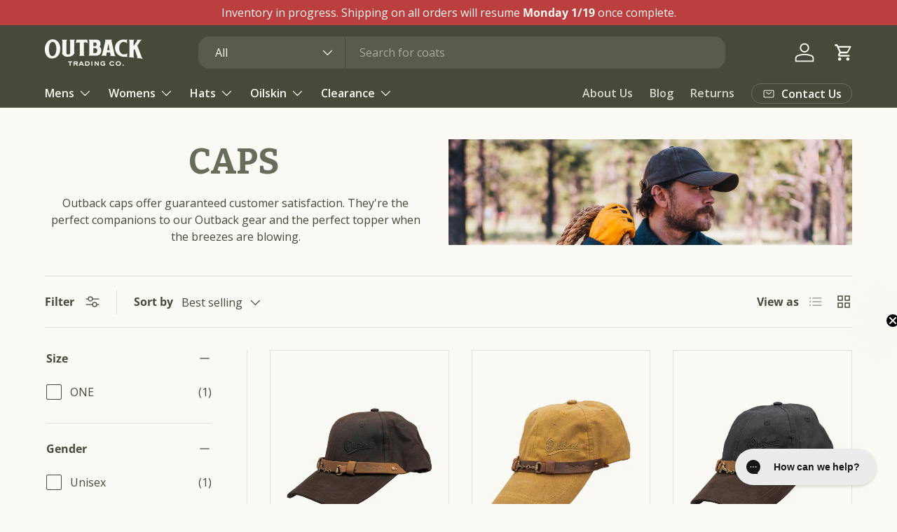

--- FILE ---
content_type: text/html; charset=utf-8
request_url: https://www.outbacktrading.com/collections/caps/feature_windproof
body_size: 63847
content:
<!doctype html>
<html class="no-js" lang="en" dir="ltr">
<head>
	<script src="//www.outbacktrading.com/cdn/shop/files/pandectes-rules.js?v=1112269538334466283"></script>
	
  <meta name="google-site-verification" content="gp1y37Kouy-ah7rmPZ5vM_WPgsgssl8cjnySVruCQcI" /><meta charset="utf-8">
<meta name="viewport" content="width=device-width,initial-scale=1">
<title>Caps - Outback Trading Company &ndash; Tagged &quot;Feature_Windproof&quot; &ndash; OutbackTrading.com</title><link rel="canonical" href="https://www.outbacktrading.com/collections/caps/feature_windproof"><link rel="icon" href="//www.outbacktrading.com/cdn/shop/files/OTC_2024_favicon_1000x1000_464a3a.png?crop=center&height=48&v=1738408666&width=48" type="image/png">
  <link rel="apple-touch-icon" href="//www.outbacktrading.com/cdn/shop/files/OTC_2024_favicon_1000x1000_464a3a.png?crop=center&height=180&v=1738408666&width=180"><meta name="description" content="Outback caps offer guaranteed customer satisfaction. They&#39;re the perfect companions to our Outback gear and the perfect topper when the breezes are blowing."><meta property="og:site_name" content="OutbackTrading.com">
<meta property="og:url" content="https://www.outbacktrading.com/collections/caps/feature_windproof">
<meta property="og:title" content="Caps - Outback Trading Company">
<meta property="og:type" content="product.group">
<meta property="og:description" content="Outback caps offer guaranteed customer satisfaction. They&#39;re the perfect companions to our Outback gear and the perfect topper when the breezes are blowing."><meta property="og:image" content="http://www.outbacktrading.com/cdn/shop/collections/cfb6b5ac9138c82ead58c0e59bdedd73.jpg?crop=center&height=1200&v=1661793032&width=1200">
  <meta property="og:image:secure_url" content="https://www.outbacktrading.com/cdn/shop/collections/cfb6b5ac9138c82ead58c0e59bdedd73.jpg?crop=center&height=1200&v=1661793032&width=1200">
  <meta property="og:image:width" content="2000">
  <meta property="og:image:height" content="1125"><meta name="twitter:card" content="summary_large_image">
<meta name="twitter:title" content="Caps - Outback Trading Company">
<meta name="twitter:description" content="Outback caps offer guaranteed customer satisfaction. They&#39;re the perfect companions to our Outback gear and the perfect topper when the breezes are blowing.">
<link rel="preload" href="//www.outbacktrading.com/cdn/shop/t/174/assets/main.css?v=39030617625032399421765896445" as="style"><style data-shopify>
@font-face {
  font-family: "Open Sans";
  font-weight: 400;
  font-style: normal;
  font-display: swap;
  src: url("//www.outbacktrading.com/cdn/fonts/open_sans/opensans_n4.c32e4d4eca5273f6d4ee95ddf54b5bbb75fc9b61.woff2") format("woff2"),
       url("//www.outbacktrading.com/cdn/fonts/open_sans/opensans_n4.5f3406f8d94162b37bfa232b486ac93ee892406d.woff") format("woff");
}
@font-face {
  font-family: "Open Sans";
  font-weight: 700;
  font-style: normal;
  font-display: swap;
  src: url("//www.outbacktrading.com/cdn/fonts/open_sans/opensans_n7.a9393be1574ea8606c68f4441806b2711d0d13e4.woff2") format("woff2"),
       url("//www.outbacktrading.com/cdn/fonts/open_sans/opensans_n7.7b8af34a6ebf52beb1a4c1d8c73ad6910ec2e553.woff") format("woff");
}
@font-face {
  font-family: "Open Sans";
  font-weight: 400;
  font-style: italic;
  font-display: swap;
  src: url("//www.outbacktrading.com/cdn/fonts/open_sans/opensans_i4.6f1d45f7a46916cc95c694aab32ecbf7509cbf33.woff2") format("woff2"),
       url("//www.outbacktrading.com/cdn/fonts/open_sans/opensans_i4.4efaa52d5a57aa9a57c1556cc2b7465d18839daa.woff") format("woff");
}
@font-face {
  font-family: "Open Sans";
  font-weight: 700;
  font-style: italic;
  font-display: swap;
  src: url("//www.outbacktrading.com/cdn/fonts/open_sans/opensans_i7.916ced2e2ce15f7fcd95d196601a15e7b89ee9a4.woff2") format("woff2"),
       url("//www.outbacktrading.com/cdn/fonts/open_sans/opensans_i7.99a9cff8c86ea65461de497ade3d515a98f8b32a.woff") format("woff");
}
@font-face {
  font-family: Bitter;
  font-weight: 700;
  font-style: normal;
  font-display: swap;
  src: url("//www.outbacktrading.com/cdn/fonts/bitter/bitter_n7.6f54d15cb20937e632243f04624136dd03296182.woff2") format("woff2"),
       url("//www.outbacktrading.com/cdn/fonts/bitter/bitter_n7.a83f6c3c62c7eb472ab1c4f0356455e4be4dfdc5.woff") format("woff");
}
@font-face {
  font-family: "Open Sans";
  font-weight: 600;
  font-style: normal;
  font-display: swap;
  src: url("//www.outbacktrading.com/cdn/fonts/open_sans/opensans_n6.15aeff3c913c3fe570c19cdfeed14ce10d09fb08.woff2") format("woff2"),
       url("//www.outbacktrading.com/cdn/fonts/open_sans/opensans_n6.14bef14c75f8837a87f70ce22013cb146ee3e9f3.woff") format("woff");
}
:root {
      --bg-color: 250 249 244 / 1.0;
      --bg-color-og: 250 249 244 / 1.0;
      --heading-color: 104 108 91;
      --text-color: 70 74 58;
      --text-color-og: 70 74 58;
      --scrollbar-color: 70 74 58;
      --link-color: 104 108 91;
      --link-color-og: 104 108 91;
      --star-color: 255 215 55;--swatch-border-color-default: 214 214 207;
        --swatch-border-color-active: 160 162 151;
        --swatch-card-size: 40px;
        --swatch-variant-picker-size: 26px;--color-scheme-1-bg: 128 118 88 / 1.0;
      --color-scheme-1-grad: ;
      --color-scheme-1-heading: 255 255 255;
      --color-scheme-1-text: 255 255 255;
      --color-scheme-1-btn-bg: 255 255 255;
      --color-scheme-1-btn-text: 128 118 88;
      --color-scheme-1-btn-bg-hover: 243 241 239;--color-scheme-2-bg: 255 255 255 / 1.0;
      --color-scheme-2-grad: radial-gradient(rgba(255, 255, 255, 1), rgba(255, 255, 255, 1) 70%);
      --color-scheme-2-heading: 104 108 91;
      --color-scheme-2-text: 70 74 58;
      --color-scheme-2-btn-bg: 104 108 91;
      --color-scheme-2-btn-text: 255 255 255;
      --color-scheme-2-btn-bg-hover: 135 138 124;--color-scheme-3-bg: 70 74 58 / 1.0;
      --color-scheme-3-grad: linear-gradient(0deg, rgba(70, 74, 58, 0.75), rgba(70, 74, 58, 0.75) 75%);
      --color-scheme-3-heading: 250 249 244;
      --color-scheme-3-text: 250 249 244;
      --color-scheme-3-btn-bg: 250 249 244;
      --color-scheme-3-btn-text: 70 74 58;
      --color-scheme-3-btn-bg-hover: 230 230 224;

      --drawer-bg-color: 250 249 244 / 1.0;
      --drawer-text-color: 70 74 58;

      --panel-bg-color: 128 118 88 / 1.0;
      --panel-heading-color: 255 255 255;
      --panel-text-color: 255 255 255;

      --in-stock-text-color: 116 166 98;
      --low-stock-text-color: 187 63 63;
      --very-low-stock-text-color: 187 63 63;
      --no-stock-text-color: 119 119 119;
      --no-stock-backordered-text-color: 119 119 119;

      --error-bg-color: 252 237 238;
      --error-text-color: 187 63 63;
      --success-bg-color: 232 246 234;
      --success-text-color: 116 166 98;
      --info-bg-color: 228 237 250;
      --info-text-color: 73 117 156;

      --heading-font-family: Bitter, serif;
      --heading-font-style: normal;
      --heading-font-weight: 700;
      --heading-scale-start: 6;

      --navigation-font-family: "Open Sans", sans-serif;
      --navigation-font-style: normal;
      --navigation-font-weight: 600;
      --heading-text-transform: uppercase;
--subheading-text-transform: none;
      --body-font-family: "Open Sans", sans-serif;
      --body-font-style: normal;
      --body-font-weight: 400;
      --body-font-size: 16;

      --section-gap: 32;
      --heading-gap: calc(8 * var(--space-unit));--heading-gap: calc(6 * var(--space-unit));--grid-column-gap: 20px;--btn-bg-color: 128 118 88;
      --btn-bg-hover-color: 154 146 122;
      --btn-text-color: 255 255 255;
      --btn-bg-color-og: 128 118 88;
      --btn-text-color-og: 255 255 255;
      --btn-alt-bg-color: 250 249 244;
      --btn-alt-bg-alpha: 1.0;
      --btn-alt-text-color: 104 108 91;
      --btn-border-width: 1px;
      --btn-padding-y: 12px;

      
      --btn-border-radius: 16px;
      

      --btn-lg-border-radius: 50%;
      --btn-icon-border-radius: 50%;
      --input-with-btn-inner-radius: var(--btn-border-radius);
      --btn-text-transform: uppercase;

      --input-bg-color: 250 249 244 / 1.0;
      --input-text-color: 70 74 58;
      --input-border-width: 1px;
      --input-border-radius: 15px;
      --textarea-border-radius: 12px;
      --input-border-radius: 16px;
      --input-bg-color-diff-3: #f5f3e9;
      --input-bg-color-diff-6: #f0eedf;

      --modal-border-radius: 15px;
      --modal-overlay-color: 0 0 0;
      --modal-overlay-opacity: 0.4;
      --drawer-border-radius: 15px;
      --overlay-border-radius: 15px;

      --custom-label-bg-color: 129 244 225;
      --custom-label-text-color: 7 7 7;--sold-out-label-bg-color: 73 117 156;
      --sold-out-label-text-color: 255 255 255;--new-label-bg-color: 73 117 156;
      --new-label-text-color: 255 255 255;--preorder-label-bg-color: 86 203 249;
      --preorder-label-text-color: 0 0 0;

      --collection-label-color: 0 126 18;

      --page-width: 1560px;
      --gutter-sm: 20px;
      --gutter-md: 32px;
      --gutter-lg: 64px;

      --payment-terms-bg-color: #faf9f4;

      --coll-card-bg-color: #F9F9F9;
      --coll-card-border-color: #686C5B;

      --card-highlight-bg-color: #F9F9F9;
      --card-highlight-text-color: 85 85 85;
      --card-highlight-border-color: #E1E1E1;--card-bg-color: #faf9f4;
      --card-text-color: 104 108 91;
      --card-border-color: #E1E1E1;--blend-bg-color: #faf9f4;
        
          --aos-animate-duration: 0.6s;
        

        
          --aos-min-width: 600;
        
      

      --reading-width: 48em;
    }

    @media (max-width: 769px) {
      :root {
        --reading-width: 36em;
      }
    }
  </style><link rel="stylesheet" href="//www.outbacktrading.com/cdn/shop/t/174/assets/main.css?v=39030617625032399421765896445">
  <script src="//www.outbacktrading.com/cdn/shop/t/174/assets/main.js?v=76476094356780495751765896446" defer="defer"></script><link rel="preload" href="//www.outbacktrading.com/cdn/fonts/open_sans/opensans_n4.c32e4d4eca5273f6d4ee95ddf54b5bbb75fc9b61.woff2" as="font" type="font/woff2" crossorigin fetchpriority="high"><link rel="preload" href="//www.outbacktrading.com/cdn/fonts/bitter/bitter_n7.6f54d15cb20937e632243f04624136dd03296182.woff2" as="font" type="font/woff2" crossorigin fetchpriority="high"><script>window.performance && window.performance.mark && window.performance.mark('shopify.content_for_header.start');</script><meta name="facebook-domain-verification" content="w6gdyh20tmwjyhgiqrm0qq1h6q5ssr">
<meta name="facebook-domain-verification" content="srql7v2n22dah7nk85muh5rlosbcbk">
<meta name="google-site-verification" content="Ssv9FI5iBFdInoCjUrvGJT514njEKsHCLEtAJxf_WU8">
<meta id="shopify-digital-wallet" name="shopify-digital-wallet" content="/29741542/digital_wallets/dialog">
<meta name="shopify-checkout-api-token" content="d6af17e76cf3aeb03f88a5ed11dc54c7">
<meta id="in-context-paypal-metadata" data-shop-id="29741542" data-venmo-supported="false" data-environment="production" data-locale="en_US" data-paypal-v4="true" data-currency="USD">
<link rel="alternate" type="application/atom+xml" title="Feed" href="/collections/caps/feature_windproof.atom" />
<link rel="alternate" type="application/json+oembed" href="https://www.outbacktrading.com/collections/caps/feature_windproof.oembed">
<script async="async" src="/checkouts/internal/preloads.js?locale=en-US"></script>
<link rel="preconnect" href="https://shop.app" crossorigin="anonymous">
<script async="async" src="https://shop.app/checkouts/internal/preloads.js?locale=en-US&shop_id=29741542" crossorigin="anonymous"></script>
<script id="apple-pay-shop-capabilities" type="application/json">{"shopId":29741542,"countryCode":"US","currencyCode":"USD","merchantCapabilities":["supports3DS"],"merchantId":"gid:\/\/shopify\/Shop\/29741542","merchantName":"OutbackTrading.com","requiredBillingContactFields":["postalAddress","email"],"requiredShippingContactFields":["postalAddress","email"],"shippingType":"shipping","supportedNetworks":["visa","masterCard","amex","discover","elo","jcb"],"total":{"type":"pending","label":"OutbackTrading.com","amount":"1.00"},"shopifyPaymentsEnabled":true,"supportsSubscriptions":true}</script>
<script id="shopify-features" type="application/json">{"accessToken":"d6af17e76cf3aeb03f88a5ed11dc54c7","betas":["rich-media-storefront-analytics"],"domain":"www.outbacktrading.com","predictiveSearch":true,"shopId":29741542,"locale":"en"}</script>
<script>var Shopify = Shopify || {};
Shopify.shop = "outbacktrading.myshopify.com";
Shopify.locale = "en";
Shopify.currency = {"active":"USD","rate":"1.0"};
Shopify.country = "US";
Shopify.theme = {"name":"12\/6: OTC 4.2 - Enterprise v1.6.2","id":137238872198,"schema_name":"Enterprise","schema_version":"1.6.2","theme_store_id":1657,"role":"main"};
Shopify.theme.handle = "null";
Shopify.theme.style = {"id":null,"handle":null};
Shopify.cdnHost = "www.outbacktrading.com/cdn";
Shopify.routes = Shopify.routes || {};
Shopify.routes.root = "/";</script>
<script type="module">!function(o){(o.Shopify=o.Shopify||{}).modules=!0}(window);</script>
<script>!function(o){function n(){var o=[];function n(){o.push(Array.prototype.slice.apply(arguments))}return n.q=o,n}var t=o.Shopify=o.Shopify||{};t.loadFeatures=n(),t.autoloadFeatures=n()}(window);</script>
<script>
  window.ShopifyPay = window.ShopifyPay || {};
  window.ShopifyPay.apiHost = "shop.app\/pay";
  window.ShopifyPay.redirectState = null;
</script>
<script id="shop-js-analytics" type="application/json">{"pageType":"collection"}</script>
<script defer="defer" async type="module" src="//www.outbacktrading.com/cdn/shopifycloud/shop-js/modules/v2/client.init-shop-cart-sync_C5BV16lS.en.esm.js"></script>
<script defer="defer" async type="module" src="//www.outbacktrading.com/cdn/shopifycloud/shop-js/modules/v2/chunk.common_CygWptCX.esm.js"></script>
<script type="module">
  await import("//www.outbacktrading.com/cdn/shopifycloud/shop-js/modules/v2/client.init-shop-cart-sync_C5BV16lS.en.esm.js");
await import("//www.outbacktrading.com/cdn/shopifycloud/shop-js/modules/v2/chunk.common_CygWptCX.esm.js");

  window.Shopify.SignInWithShop?.initShopCartSync?.({"fedCMEnabled":true,"windoidEnabled":true});

</script>
<script>
  window.Shopify = window.Shopify || {};
  if (!window.Shopify.featureAssets) window.Shopify.featureAssets = {};
  window.Shopify.featureAssets['shop-js'] = {"shop-cart-sync":["modules/v2/client.shop-cart-sync_ZFArdW7E.en.esm.js","modules/v2/chunk.common_CygWptCX.esm.js"],"init-fed-cm":["modules/v2/client.init-fed-cm_CmiC4vf6.en.esm.js","modules/v2/chunk.common_CygWptCX.esm.js"],"shop-button":["modules/v2/client.shop-button_tlx5R9nI.en.esm.js","modules/v2/chunk.common_CygWptCX.esm.js"],"shop-cash-offers":["modules/v2/client.shop-cash-offers_DOA2yAJr.en.esm.js","modules/v2/chunk.common_CygWptCX.esm.js","modules/v2/chunk.modal_D71HUcav.esm.js"],"init-windoid":["modules/v2/client.init-windoid_sURxWdc1.en.esm.js","modules/v2/chunk.common_CygWptCX.esm.js"],"shop-toast-manager":["modules/v2/client.shop-toast-manager_ClPi3nE9.en.esm.js","modules/v2/chunk.common_CygWptCX.esm.js"],"init-shop-email-lookup-coordinator":["modules/v2/client.init-shop-email-lookup-coordinator_B8hsDcYM.en.esm.js","modules/v2/chunk.common_CygWptCX.esm.js"],"init-shop-cart-sync":["modules/v2/client.init-shop-cart-sync_C5BV16lS.en.esm.js","modules/v2/chunk.common_CygWptCX.esm.js"],"avatar":["modules/v2/client.avatar_BTnouDA3.en.esm.js"],"pay-button":["modules/v2/client.pay-button_FdsNuTd3.en.esm.js","modules/v2/chunk.common_CygWptCX.esm.js"],"init-customer-accounts":["modules/v2/client.init-customer-accounts_DxDtT_ad.en.esm.js","modules/v2/client.shop-login-button_C5VAVYt1.en.esm.js","modules/v2/chunk.common_CygWptCX.esm.js","modules/v2/chunk.modal_D71HUcav.esm.js"],"init-shop-for-new-customer-accounts":["modules/v2/client.init-shop-for-new-customer-accounts_ChsxoAhi.en.esm.js","modules/v2/client.shop-login-button_C5VAVYt1.en.esm.js","modules/v2/chunk.common_CygWptCX.esm.js","modules/v2/chunk.modal_D71HUcav.esm.js"],"shop-login-button":["modules/v2/client.shop-login-button_C5VAVYt1.en.esm.js","modules/v2/chunk.common_CygWptCX.esm.js","modules/v2/chunk.modal_D71HUcav.esm.js"],"init-customer-accounts-sign-up":["modules/v2/client.init-customer-accounts-sign-up_CPSyQ0Tj.en.esm.js","modules/v2/client.shop-login-button_C5VAVYt1.en.esm.js","modules/v2/chunk.common_CygWptCX.esm.js","modules/v2/chunk.modal_D71HUcav.esm.js"],"shop-follow-button":["modules/v2/client.shop-follow-button_Cva4Ekp9.en.esm.js","modules/v2/chunk.common_CygWptCX.esm.js","modules/v2/chunk.modal_D71HUcav.esm.js"],"checkout-modal":["modules/v2/client.checkout-modal_BPM8l0SH.en.esm.js","modules/v2/chunk.common_CygWptCX.esm.js","modules/v2/chunk.modal_D71HUcav.esm.js"],"lead-capture":["modules/v2/client.lead-capture_Bi8yE_yS.en.esm.js","modules/v2/chunk.common_CygWptCX.esm.js","modules/v2/chunk.modal_D71HUcav.esm.js"],"shop-login":["modules/v2/client.shop-login_D6lNrXab.en.esm.js","modules/v2/chunk.common_CygWptCX.esm.js","modules/v2/chunk.modal_D71HUcav.esm.js"],"payment-terms":["modules/v2/client.payment-terms_CZxnsJam.en.esm.js","modules/v2/chunk.common_CygWptCX.esm.js","modules/v2/chunk.modal_D71HUcav.esm.js"]};
</script>
<script>(function() {
  var isLoaded = false;
  function asyncLoad() {
    if (isLoaded) return;
    isLoaded = true;
    var urls = ["https:\/\/d23dclunsivw3h.cloudfront.net\/redirect-app.js?shop=outbacktrading.myshopify.com","https:\/\/app.kiwisizing.com\/web\/js\/dist\/kiwiSizing\/plugin\/SizingPlugin.prod.js?v=330\u0026shop=outbacktrading.myshopify.com","https:\/\/config.gorgias.chat\/bundle-loader\/01GYCBQBEM8P0BEBYTH0Q49TTJ?source=shopify1click\u0026shop=outbacktrading.myshopify.com","https:\/\/d26ky332zktp97.cloudfront.net\/shops\/edpvs96eN8JF3Zyd8\/colibrius-m.js?shop=outbacktrading.myshopify.com","https:\/\/cdn.9gtb.com\/loader.js?g_cvt_id=6de190df-911a-4933-8a1a-a238c6c5b850\u0026shop=outbacktrading.myshopify.com","https:\/\/uw-egcr.s3.eu-west-2.amazonaws.com\/egcr-badge-outbacktrading.myshopify.com.js?shop=outbacktrading.myshopify.com"];
    for (var i = 0; i < urls.length; i++) {
      var s = document.createElement('script');
      s.type = 'text/javascript';
      s.async = true;
      s.src = urls[i];
      var x = document.getElementsByTagName('script')[0];
      x.parentNode.insertBefore(s, x);
    }
  };
  if(window.attachEvent) {
    window.attachEvent('onload', asyncLoad);
  } else {
    window.addEventListener('load', asyncLoad, false);
  }
})();</script>
<script id="__st">var __st={"a":29741542,"offset":-18000,"reqid":"f832d8ad-af1b-41f8-8fba-3bf1df5d9e70-1768691262","pageurl":"www.outbacktrading.com\/collections\/caps\/feature_windproof","u":"41b671a382ef","p":"collection","rtyp":"collection","rid":65715077173};</script>
<script>window.ShopifyPaypalV4VisibilityTracking = true;</script>
<script id="captcha-bootstrap">!function(){'use strict';const t='contact',e='account',n='new_comment',o=[[t,t],['blogs',n],['comments',n],[t,'customer']],c=[[e,'customer_login'],[e,'guest_login'],[e,'recover_customer_password'],[e,'create_customer']],r=t=>t.map((([t,e])=>`form[action*='/${t}']:not([data-nocaptcha='true']) input[name='form_type'][value='${e}']`)).join(','),a=t=>()=>t?[...document.querySelectorAll(t)].map((t=>t.form)):[];function s(){const t=[...o],e=r(t);return a(e)}const i='password',u='form_key',d=['recaptcha-v3-token','g-recaptcha-response','h-captcha-response',i],f=()=>{try{return window.sessionStorage}catch{return}},m='__shopify_v',_=t=>t.elements[u];function p(t,e,n=!1){try{const o=window.sessionStorage,c=JSON.parse(o.getItem(e)),{data:r}=function(t){const{data:e,action:n}=t;return t[m]||n?{data:e,action:n}:{data:t,action:n}}(c);for(const[e,n]of Object.entries(r))t.elements[e]&&(t.elements[e].value=n);n&&o.removeItem(e)}catch(o){console.error('form repopulation failed',{error:o})}}const l='form_type',E='cptcha';function T(t){t.dataset[E]=!0}const w=window,h=w.document,L='Shopify',v='ce_forms',y='captcha';let A=!1;((t,e)=>{const n=(g='f06e6c50-85a8-45c8-87d0-21a2b65856fe',I='https://cdn.shopify.com/shopifycloud/storefront-forms-hcaptcha/ce_storefront_forms_captcha_hcaptcha.v1.5.2.iife.js',D={infoText:'Protected by hCaptcha',privacyText:'Privacy',termsText:'Terms'},(t,e,n)=>{const o=w[L][v],c=o.bindForm;if(c)return c(t,g,e,D).then(n);var r;o.q.push([[t,g,e,D],n]),r=I,A||(h.body.append(Object.assign(h.createElement('script'),{id:'captcha-provider',async:!0,src:r})),A=!0)});var g,I,D;w[L]=w[L]||{},w[L][v]=w[L][v]||{},w[L][v].q=[],w[L][y]=w[L][y]||{},w[L][y].protect=function(t,e){n(t,void 0,e),T(t)},Object.freeze(w[L][y]),function(t,e,n,w,h,L){const[v,y,A,g]=function(t,e,n){const i=e?o:[],u=t?c:[],d=[...i,...u],f=r(d),m=r(i),_=r(d.filter((([t,e])=>n.includes(e))));return[a(f),a(m),a(_),s()]}(w,h,L),I=t=>{const e=t.target;return e instanceof HTMLFormElement?e:e&&e.form},D=t=>v().includes(t);t.addEventListener('submit',(t=>{const e=I(t);if(!e)return;const n=D(e)&&!e.dataset.hcaptchaBound&&!e.dataset.recaptchaBound,o=_(e),c=g().includes(e)&&(!o||!o.value);(n||c)&&t.preventDefault(),c&&!n&&(function(t){try{if(!f())return;!function(t){const e=f();if(!e)return;const n=_(t);if(!n)return;const o=n.value;o&&e.removeItem(o)}(t);const e=Array.from(Array(32),(()=>Math.random().toString(36)[2])).join('');!function(t,e){_(t)||t.append(Object.assign(document.createElement('input'),{type:'hidden',name:u})),t.elements[u].value=e}(t,e),function(t,e){const n=f();if(!n)return;const o=[...t.querySelectorAll(`input[type='${i}']`)].map((({name:t})=>t)),c=[...d,...o],r={};for(const[a,s]of new FormData(t).entries())c.includes(a)||(r[a]=s);n.setItem(e,JSON.stringify({[m]:1,action:t.action,data:r}))}(t,e)}catch(e){console.error('failed to persist form',e)}}(e),e.submit())}));const S=(t,e)=>{t&&!t.dataset[E]&&(n(t,e.some((e=>e===t))),T(t))};for(const o of['focusin','change'])t.addEventListener(o,(t=>{const e=I(t);D(e)&&S(e,y())}));const B=e.get('form_key'),M=e.get(l),P=B&&M;t.addEventListener('DOMContentLoaded',(()=>{const t=y();if(P)for(const e of t)e.elements[l].value===M&&p(e,B);[...new Set([...A(),...v().filter((t=>'true'===t.dataset.shopifyCaptcha))])].forEach((e=>S(e,t)))}))}(h,new URLSearchParams(w.location.search),n,t,e,['guest_login'])})(!0,!0)}();</script>
<script integrity="sha256-4kQ18oKyAcykRKYeNunJcIwy7WH5gtpwJnB7kiuLZ1E=" data-source-attribution="shopify.loadfeatures" defer="defer" src="//www.outbacktrading.com/cdn/shopifycloud/storefront/assets/storefront/load_feature-a0a9edcb.js" crossorigin="anonymous"></script>
<script crossorigin="anonymous" defer="defer" src="//www.outbacktrading.com/cdn/shopifycloud/storefront/assets/shopify_pay/storefront-65b4c6d7.js?v=20250812"></script>
<script data-source-attribution="shopify.dynamic_checkout.dynamic.init">var Shopify=Shopify||{};Shopify.PaymentButton=Shopify.PaymentButton||{isStorefrontPortableWallets:!0,init:function(){window.Shopify.PaymentButton.init=function(){};var t=document.createElement("script");t.src="https://www.outbacktrading.com/cdn/shopifycloud/portable-wallets/latest/portable-wallets.en.js",t.type="module",document.head.appendChild(t)}};
</script>
<script data-source-attribution="shopify.dynamic_checkout.buyer_consent">
  function portableWalletsHideBuyerConsent(e){var t=document.getElementById("shopify-buyer-consent"),n=document.getElementById("shopify-subscription-policy-button");t&&n&&(t.classList.add("hidden"),t.setAttribute("aria-hidden","true"),n.removeEventListener("click",e))}function portableWalletsShowBuyerConsent(e){var t=document.getElementById("shopify-buyer-consent"),n=document.getElementById("shopify-subscription-policy-button");t&&n&&(t.classList.remove("hidden"),t.removeAttribute("aria-hidden"),n.addEventListener("click",e))}window.Shopify?.PaymentButton&&(window.Shopify.PaymentButton.hideBuyerConsent=portableWalletsHideBuyerConsent,window.Shopify.PaymentButton.showBuyerConsent=portableWalletsShowBuyerConsent);
</script>
<script data-source-attribution="shopify.dynamic_checkout.cart.bootstrap">document.addEventListener("DOMContentLoaded",(function(){function t(){return document.querySelector("shopify-accelerated-checkout-cart, shopify-accelerated-checkout")}if(t())Shopify.PaymentButton.init();else{new MutationObserver((function(e,n){t()&&(Shopify.PaymentButton.init(),n.disconnect())})).observe(document.body,{childList:!0,subtree:!0})}}));
</script>
<link id="shopify-accelerated-checkout-styles" rel="stylesheet" media="screen" href="https://www.outbacktrading.com/cdn/shopifycloud/portable-wallets/latest/accelerated-checkout-backwards-compat.css" crossorigin="anonymous">
<style id="shopify-accelerated-checkout-cart">
        #shopify-buyer-consent {
  margin-top: 1em;
  display: inline-block;
  width: 100%;
}

#shopify-buyer-consent.hidden {
  display: none;
}

#shopify-subscription-policy-button {
  background: none;
  border: none;
  padding: 0;
  text-decoration: underline;
  font-size: inherit;
  cursor: pointer;
}

#shopify-subscription-policy-button::before {
  box-shadow: none;
}

      </style>
<script id="sections-script" data-sections="header,footer" defer="defer" src="//www.outbacktrading.com/cdn/shop/t/174/compiled_assets/scripts.js?52119"></script>
<script>window.performance && window.performance.mark && window.performance.mark('shopify.content_for_header.end');</script>

    <script src="//www.outbacktrading.com/cdn/shop/t/174/assets/animate-on-scroll.js?v=15249566486942820451765896428" defer="defer"></script>
    <link rel="stylesheet" href="//www.outbacktrading.com/cdn/shop/t/174/assets/animate-on-scroll.css?v=116194678796051782541765896428">
  

  <script>document.documentElement.className = document.documentElement.className.replace('no-js', 'js');</script><!-- CC Custom Head Start --><!-- CC Custom Head End --><script type="text/javascript">
    (function(c,l,a,r,i,t,y){
        c[a]=c[a]||function(){(c[a].q=c[a].q||[]).push(arguments)};
        t=l.createElement(r);t.async=1;t.src="https://www.clarity.ms/tag/"+i;
        y=l.getElementsByTagName(r)[0];y.parentNode.insertBefore(t,y);
    })(window, document, "clarity", "script", "ru957zf21d");
</script>
  <script type="text/javascript">
    (function(c,l,a,r,i,t,y){
        c[a]=c[a]||function(){(c[a].q=c[a].q||[]).push(arguments)};
        t=l.createElement(r);t.async=1;t.src="https://www.clarity.ms/tag/"+i;
        y=l.getElementsByTagName(r)[0];y.parentNode.insertBefore(t,y);
    })(window, document, "clarity", "script", "ru957zf21d");
</script>
<!-- BEGIN app block: shopify://apps/pandectes-gdpr/blocks/banner/58c0baa2-6cc1-480c-9ea6-38d6d559556a -->
  
    
      <!-- TCF is active, scripts are loaded above -->
      
        <script>
          if (!window.PandectesRulesSettings) {
            window.PandectesRulesSettings = {"store":{"id":29741542,"adminMode":false,"headless":false,"storefrontRootDomain":"","checkoutRootDomain":"","storefrontAccessToken":""},"banner":{"revokableTrigger":false,"cookiesBlockedByDefault":"-1","hybridStrict":true,"isActive":true},"geolocation":{"brOnly":true,"caOnly":true,"chOnly":true,"euOnly":true,"jpOnly":true,"thOnly":true,"zaOnly":true,"canadaOnly":true,"canadaLaw25":true,"canadaPipeda":true,"globalVisibility":false},"blocker":{"isActive":false,"googleConsentMode":{"isActive":true,"id":"","analyticsId":"","onlyGtm":false,"adwordsId":"","adStorageCategory":4,"analyticsStorageCategory":2,"functionalityStorageCategory":1,"personalizationStorageCategory":1,"securityStorageCategory":0,"customEvent":false,"redactData":true,"urlPassthrough":false,"dataLayerProperty":"dataLayer","waitForUpdate":0,"useNativeChannel":false,"debugMode":false},"facebookPixel":{"isActive":false,"id":"","ldu":false},"microsoft":{"isActive":false,"uetTags":""},"clarity":{"isActive":false,"id":""},"rakuten":{"isActive":false,"cmp":false,"ccpa":false},"gpcIsActive":false,"klaviyoIsActive":true,"defaultBlocked":7,"patterns":{"whiteList":[],"blackList":{"1":[],"2":[],"4":[],"8":[]},"iframesWhiteList":[],"iframesBlackList":{"1":[],"2":[],"4":[],"8":[]},"beaconsWhiteList":[],"beaconsBlackList":{"1":[],"2":[],"4":[],"8":[]}}}};
            const rulesScript = document.createElement('script');
            window.PandectesRulesSettings.auto = true;
            rulesScript.src = "https://cdn.shopify.com/extensions/019bcaca-2a7e-799d-b8a2-db0246deb318/gdpr-226/assets/pandectes-rules.js";
            const firstChild = document.head.firstChild;
            document.head.insertBefore(rulesScript, firstChild);
          }
        </script>
      
      <script>
        
          window.PandectesSettings = {"store":{"id":29741542,"plan":"premium","theme":"OTC 4.2 - Enterprise v1.6.2 - 250321","primaryLocale":"en","adminMode":false,"headless":false,"storefrontRootDomain":"","checkoutRootDomain":"","storefrontAccessToken":""},"tsPublished":1759939251,"declaration":{"showPurpose":true,"showProvider":true,"declIntroText":"We use cookies to optimize website functionality, analyze the performance, and provide personalized experience to you. Some cookies are essential to make the website operate and function correctly. Those cookies cannot be disabled. In this window you can manage your preference of cookies.","showDateGenerated":true},"language":{"unpublished":[],"languageMode":"Single","fallbackLanguage":"en","languageDetection":"browser","languagesSupported":[]},"texts":{"managed":{"headerText":{"en":"We respect your privacy"},"consentText":{"en":"We use cookies to ensure you get the best possible experience."},"linkText":{"en":"Learn more"},"imprintText":{"en":"Imprint"},"googleLinkText":{"en":"Google's Privacy Terms"},"allowButtonText":{"en":"ACCEPT"},"denyButtonText":{"en":"DECLINE"},"dismissButtonText":{"en":"Ok"},"leaveSiteButtonText":{"en":"Leave this site"},"preferencesButtonText":{"en":"Preferences"},"cookiePolicyText":{"en":"Cookie policy"},"preferencesPopupTitleText":{"en":"Manage consent preferences"},"preferencesPopupIntroText":{"en":"We use cookies to optimize website functionality, analyze the performance, and provide personalized experience to you. Some cookies are essential to make the website operate and function correctly. Those cookies cannot be disabled. In this window you can manage your preference of cookies."},"preferencesPopupSaveButtonText":{"en":"Save preferences"},"preferencesPopupCloseButtonText":{"en":"Close"},"preferencesPopupAcceptAllButtonText":{"en":"Accept all"},"preferencesPopupRejectAllButtonText":{"en":"Reject all"},"cookiesDetailsText":{"en":"Cookies details"},"preferencesPopupAlwaysAllowedText":{"en":"Always allowed"},"accessSectionParagraphText":{"en":"You have the right to request access to your data at any time."},"accessSectionTitleText":{"en":"Data portability"},"accessSectionAccountInfoActionText":{"en":"Personal data"},"accessSectionDownloadReportActionText":{"en":"Request export"},"accessSectionGDPRRequestsActionText":{"en":"Data subject requests"},"accessSectionOrdersRecordsActionText":{"en":"Orders"},"rectificationSectionParagraphText":{"en":"You have the right to request your data to be updated whenever you think it is appropriate."},"rectificationSectionTitleText":{"en":"Data Rectification"},"rectificationCommentPlaceholder":{"en":"Describe what you want to be updated"},"rectificationCommentValidationError":{"en":"Comment is required"},"rectificationSectionEditAccountActionText":{"en":"Request an update"},"erasureSectionTitleText":{"en":"Right to be forgotten"},"erasureSectionParagraphText":{"en":"You have the right to ask all your data to be erased. After that, you will no longer be able to access your account."},"erasureSectionRequestDeletionActionText":{"en":"Request personal data deletion"},"consentDate":{"en":"Consent date"},"consentId":{"en":"Consent ID"},"consentSectionChangeConsentActionText":{"en":"Change consent preference"},"consentSectionConsentedText":{"en":"You consented to the cookies policy of this website on"},"consentSectionNoConsentText":{"en":"You have not consented to the cookies policy of this website."},"consentSectionTitleText":{"en":"Your cookie consent"},"consentStatus":{"en":"Consent preference"},"confirmationFailureMessage":{"en":"Your request was not verified. Please try again and if problem persists, contact store owner for assistance"},"confirmationFailureTitle":{"en":"A problem occurred"},"confirmationSuccessMessage":{"en":"We will soon get back to you as to your request."},"confirmationSuccessTitle":{"en":"Your request is verified"},"guestsSupportEmailFailureMessage":{"en":"Your request was not submitted. Please try again and if problem persists, contact store owner for assistance."},"guestsSupportEmailFailureTitle":{"en":"A problem occurred"},"guestsSupportEmailPlaceholder":{"en":"E-mail address"},"guestsSupportEmailSuccessMessage":{"en":"If you are registered as a customer of this store, you will soon receive an email with instructions on how to proceed."},"guestsSupportEmailSuccessTitle":{"en":"Thank you for your request"},"guestsSupportEmailValidationError":{"en":"Email is not valid"},"guestsSupportInfoText":{"en":"Please login with your customer account to further proceed."},"submitButton":{"en":"Submit"},"submittingButton":{"en":"Submitting..."},"cancelButton":{"en":"Cancel"},"declIntroText":{"en":"We use cookies to optimize website functionality, analyze the performance, and provide personalized experience to you. Some cookies are essential to make the website operate and function correctly. Those cookies cannot be disabled. In this window you can manage your preference of cookies."},"declName":{"en":"Name"},"declPurpose":{"en":"Purpose"},"declType":{"en":"Type"},"declRetention":{"en":"Retention"},"declProvider":{"en":"Provider"},"declFirstParty":{"en":"First-party"},"declThirdParty":{"en":"Third-party"},"declSeconds":{"en":"seconds"},"declMinutes":{"en":"minutes"},"declHours":{"en":"hours"},"declDays":{"en":"days"},"declWeeks":{"en":"week(s)"},"declMonths":{"en":"months"},"declYears":{"en":"years"},"declSession":{"en":"Session"},"declDomain":{"en":"Domain"},"declPath":{"en":"Path"}},"categories":{"strictlyNecessaryCookiesTitleText":{"en":"Strictly necessary cookies"},"strictlyNecessaryCookiesDescriptionText":{"en":"These cookies are essential in order to enable you to move around the website and use its features, such as accessing secure areas of the website. The website cannot function properly without these cookies."},"functionalityCookiesTitleText":{"en":"Functional cookies"},"functionalityCookiesDescriptionText":{"en":"These cookies enable the site to provide enhanced functionality and personalisation. They may be set by us or by third party providers whose services we have added to our pages. If you do not allow these cookies then some or all of these services may not function properly."},"performanceCookiesTitleText":{"en":"Performance cookies"},"performanceCookiesDescriptionText":{"en":"These cookies enable us to monitor and improve the performance of our website. For example, they allow us to count visits, identify traffic sources and see which parts of the site are most popular."},"targetingCookiesTitleText":{"en":"Targeting cookies"},"targetingCookiesDescriptionText":{"en":"These cookies may be set through our site by our advertising partners. They may be used by those companies to build a profile of your interests and show you relevant adverts on other sites.    They do not store directly personal information, but are based on uniquely identifying your browser and internet device. If you do not allow these cookies, you will experience less targeted advertising."},"unclassifiedCookiesTitleText":{"en":"Unclassified cookies"},"unclassifiedCookiesDescriptionText":{"en":"Unclassified cookies are cookies that we are in the process of classifying, together with the providers of individual cookies."}},"auto":{}},"library":{"previewMode":false,"fadeInTimeout":1000,"defaultBlocked":-1,"showLink":true,"showImprintLink":false,"showGoogleLink":false,"enabled":true,"cookie":{"expiryDays":365,"secure":true,"domain":""},"dismissOnScroll":false,"dismissOnWindowClick":false,"dismissOnTimeout":false,"palette":{"popup":{"background":"#FFFFFF","backgroundForCalculations":{"a":1,"b":255,"g":255,"r":255},"text":"#3E3F37"},"button":{"background":"#3E3F37","backgroundForCalculations":{"a":1,"b":55,"g":63,"r":62},"text":"#FFFFFF","textForCalculation":{"a":1,"b":255,"g":255,"r":255},"border":"transparent"}},"content":{"href":"https://outbacktrading.myshopify.com/policies/privacy-policy","imprintHref":"/","close":"&#10005;","target":"_blank","logo":""},"window":"<div role=\"dialog\" aria-label=\"{{header}}\" aria-describedby=\"cookieconsent:desc\" id=\"pandectes-banner\" class=\"cc-window-wrapper cc-bottom-wrapper\"><div class=\"pd-cookie-banner-window cc-window {{classes}}\"><!--googleoff: all-->{{children}}<!--googleon: all--></div></div>","compliance":{"custom":"<div class=\"cc-compliance cc-highlight\">{{preferences}}{{allow}}</div>"},"type":"custom","layouts":{"basic":"{{messagelink}}{{compliance}}{{close}}"},"position":"bottom","theme":"block","revokable":false,"animateRevokable":false,"revokableReset":false,"revokableLogoUrl":"https://outbacktrading.myshopify.com/cdn/shop/files/pandectes-reopen-logo.png","revokablePlacement":"bottom-left","revokableMarginHorizontal":15,"revokableMarginVertical":15,"static":false,"autoAttach":true,"hasTransition":true,"blacklistPage":[""],"elements":{"close":"<button aria-label=\"Close\" type=\"button\" class=\"cc-close\">{{close}}</button>","dismiss":"<button type=\"button\" class=\"cc-btn cc-btn-decision cc-dismiss\">{{dismiss}}</button>","allow":"<button type=\"button\" class=\"cc-btn cc-btn-decision cc-allow\">{{allow}}</button>","deny":"<button type=\"button\" class=\"cc-btn cc-btn-decision cc-deny\">{{deny}}</button>","preferences":"<button type=\"button\" class=\"cc-btn cc-settings\" onclick=\"Pandectes.fn.openPreferences()\">{{preferences}}</button>"}},"geolocation":{"brOnly":true,"caOnly":true,"chOnly":true,"euOnly":true,"jpOnly":true,"thOnly":true,"zaOnly":true,"canadaOnly":true,"canadaLaw25":true,"canadaPipeda":true,"globalVisibility":false},"dsr":{"guestsSupport":false,"accessSectionDownloadReportAuto":false},"banner":{"resetTs":1710516036,"extraCss":"        .cc-banner-logo {max-width: 24em!important;}    @media(min-width: 768px) {.cc-window.cc-floating{max-width: 24em!important;width: 24em!important;}}    .cc-message, .pd-cookie-banner-window .cc-header, .cc-logo {text-align: left}    .cc-window-wrapper{z-index: 2147483647;}    .cc-window{z-index: 2147483647;font-family: inherit;}    .pd-cookie-banner-window .cc-header{font-family: inherit;}    .pd-cp-ui{font-family: inherit; background-color: #FFFFFF;color:#3E3F37;}    button.pd-cp-btn, a.pd-cp-btn{background-color:#3E3F37;color:#FFFFFF!important;}    input + .pd-cp-preferences-slider{background-color: rgba(62, 63, 55, 0.3)}    .pd-cp-scrolling-section::-webkit-scrollbar{background-color: rgba(62, 63, 55, 0.3)}    input:checked + .pd-cp-preferences-slider{background-color: rgba(62, 63, 55, 1)}    .pd-cp-scrolling-section::-webkit-scrollbar-thumb {background-color: rgba(62, 63, 55, 1)}    .pd-cp-ui-close{color:#3E3F37;}    .pd-cp-preferences-slider:before{background-color: #FFFFFF}    .pd-cp-title:before {border-color: #3E3F37!important}    .pd-cp-preferences-slider{background-color:#3E3F37}    .pd-cp-toggle{color:#3E3F37!important}    @media(max-width:699px) {.pd-cp-ui-close-top svg {fill: #3E3F37}}    .pd-cp-toggle:hover,.pd-cp-toggle:visited,.pd-cp-toggle:active{color:#3E3F37!important}    .pd-cookie-banner-window {box-shadow: 0 0 18px rgb(0 0 0 / 20%);}  ","customJavascript":{},"showPoweredBy":false,"logoHeight":40,"revokableTrigger":false,"hybridStrict":true,"cookiesBlockedByDefault":"7","isActive":true,"implicitSavePreferences":true,"cookieIcon":true,"blockBots":false,"showCookiesDetails":true,"hasTransition":true,"blockingPage":false,"showOnlyLandingPage":false,"leaveSiteUrl":"https://www.google.com","linkRespectStoreLang":false},"cookies":{"0":[{"name":"keep_alive","type":"http","domain":"www.outbacktrading.com","path":"/","provider":"Shopify","firstParty":true,"retention":"30 minute(s)","session":false,"expires":30,"unit":"declMinutes","purpose":{"en":"Used in connection with buyer localization."}},{"name":"secure_customer_sig","type":"http","domain":"www.outbacktrading.com","path":"/","provider":"Shopify","firstParty":true,"retention":"1 year(s)","session":false,"expires":1,"unit":"declYears","purpose":{"en":"Used in connection with customer login."}},{"name":"localization","type":"http","domain":"www.outbacktrading.com","path":"/","provider":"Shopify","firstParty":true,"retention":"1 year(s)","session":false,"expires":1,"unit":"declYears","purpose":{"en":"Shopify store localization"}},{"name":"cart_currency","type":"http","domain":"www.outbacktrading.com","path":"/","provider":"Shopify","firstParty":true,"retention":"2 ","session":false,"expires":2,"unit":"declSession","purpose":{"en":"The cookie is necessary for the secure checkout and payment function on the website. This function is provided by shopify.com."}},{"name":"_cmp_a","type":"http","domain":".outbacktrading.com","path":"/","provider":"Shopify","firstParty":false,"retention":"1 day(s)","session":false,"expires":1,"unit":"declDays","purpose":{"en":"Used for managing customer privacy settings."}},{"name":"shopify_pay_redirect","type":"http","domain":"www.outbacktrading.com","path":"/","provider":"Shopify","firstParty":true,"retention":"1 hour(s)","session":false,"expires":1,"unit":"declHours","purpose":{"en":"The cookie is necessary for the secure checkout and payment function on the website. This function is provided by shopify.com."}},{"name":"_tracking_consent","type":"http","domain":".outbacktrading.com","path":"/","provider":"Shopify","firstParty":false,"retention":"1 year(s)","session":false,"expires":1,"unit":"declYears","purpose":{"en":"Tracking preferences."}},{"name":"wpm-domain-test","type":"http","domain":"com","path":"/","provider":"Shopify","firstParty":false,"retention":"Session","session":true,"expires":1,"unit":"declSeconds","purpose":{"en":"Used to test the storage of parameters about products added to the cart or payment currency"}},{"name":"_secure_session_id","type":"http","domain":"www.outbacktrading.com","path":"/","provider":"Shopify","firstParty":true,"retention":"1 month(s)","session":false,"expires":1,"unit":"declMonths","purpose":{"en":"Used in connection with navigation through a storefront."}}],"1":[{"name":"_ks_scriptVersion","type":"http","domain":"www.outbacktrading.com","path":"/","provider":"KiwiSizing","firstParty":true,"retention":"1 year(s)","session":false,"expires":1,"unit":"declYears","purpose":{"en":"Used by the Kiwi Size Chart Shopify plugin\t"}},{"name":"_ks_scriptVersionChecked","type":"http","domain":"www.outbacktrading.com","path":"/","provider":"KiwiSizing","firstParty":true,"retention":"1 day(s)","session":false,"expires":1,"unit":"declDays","purpose":{"en":"Used by the Kiwi Size Chart Shopify plugin\t"}},{"name":"wpm-domain-test","type":"http","domain":"outbacktrading.com","path":"/","provider":"Shopify","firstParty":false,"retention":"Session","session":true,"expires":1,"unit":"declSeconds","purpose":{"en":"Used to test the storage of parameters about products added to the cart or payment currency"}},{"name":"wpm-domain-test","type":"http","domain":"www.outbacktrading.com","path":"/","provider":"Shopify","firstParty":true,"retention":"Session","session":true,"expires":1,"unit":"declSeconds","purpose":{"en":"Used to test the storage of parameters about products added to the cart or payment currency"}},{"name":"_pinterest_ct_ua","type":"http","domain":".ct.pinterest.com","path":"/","provider":"Pinterest","firstParty":false,"retention":"1 year(s)","session":false,"expires":1,"unit":"declYears","purpose":{"en":"Used to group actions across pages."}},{"name":"_ks_userCountryUnit","type":"http","domain":"www.outbacktrading.com","path":"/","provider":"KiwiSizing","firstParty":true,"retention":"1 day(s)","session":false,"expires":1,"unit":"declDays","purpose":{"en":"Used by the Kiwi Size Chart Shopify plugin\t"}},{"name":"VISITOR_INFO1_LIVE","type":"http","domain":".youtube.com","path":"/","provider":"Google","firstParty":false,"retention":"6 month(s)","session":false,"expires":6,"unit":"declMonths","purpose":{"en":"A cookie that YouTube sets that measures your bandwidth to determine whether you get the new player interface or the old."}},{"name":"yt-remote-session-app","type":"html_session","domain":"https://www.youtube.com","path":"/","provider":"Unknown","firstParty":false,"retention":"Session","session":true,"expires":1,"unit":"declYears","purpose":{"en":""}},{"name":"__sak","type":"html_local","domain":"https://www.youtube.com","path":"/","provider":"Youtube","firstParty":false,"retention":"Local Storage","session":false,"expires":1,"unit":"declYears","purpose":{"en":""}},{"name":"yt-remote-cast-installed","type":"html_session","domain":"https://www.youtube.com","path":"/","provider":"Unknown","firstParty":false,"retention":"Session","session":true,"expires":1,"unit":"declYears","purpose":{"en":""}},{"name":"__sak","type":"html_session","domain":"https://www.youtube.com","path":"/","provider":"Youtube","firstParty":false,"retention":"Session","session":true,"expires":1,"unit":"declYears","purpose":{"en":""}},{"name":"yt-remote-session-name","type":"html_session","domain":"https://www.youtube.com","path":"/","provider":"Unknown","firstParty":false,"retention":"Session","session":true,"expires":1,"unit":"declYears","purpose":{"en":""}},{"name":"yt-remote-cast-available","type":"html_session","domain":"https://www.youtube.com","path":"/","provider":"Unknown","firstParty":false,"retention":"Session","session":true,"expires":1,"unit":"declYears","purpose":{"en":""}},{"name":"yt-remote-fast-check-period","type":"html_session","domain":"https://www.youtube.com","path":"/","provider":"Unknown","firstParty":false,"retention":"Session","session":true,"expires":1,"unit":"declYears","purpose":{"en":""}}],"2":[{"name":"_orig_referrer","type":"http","domain":".outbacktrading.com","path":"/","provider":"Shopify","firstParty":false,"retention":"2 ","session":false,"expires":2,"unit":"declSession","purpose":{"en":"Tracks landing pages."}},{"name":"_shopify_y","type":"http","domain":".outbacktrading.com","path":"/","provider":"Shopify","firstParty":false,"retention":"1 year(s)","session":false,"expires":1,"unit":"declYears","purpose":{"en":"Shopify analytics."}},{"name":"_shopify_s","type":"http","domain":".outbacktrading.com","path":"/","provider":"Shopify","firstParty":false,"retention":"30 minute(s)","session":false,"expires":30,"unit":"declMinutes","purpose":{"en":"Shopify analytics."}},{"name":"_shopify_sa_t","type":"http","domain":".outbacktrading.com","path":"/","provider":"Shopify","firstParty":false,"retention":"30 minute(s)","session":false,"expires":30,"unit":"declMinutes","purpose":{"en":"Shopify analytics relating to marketing & referrals."}},{"name":"_shopify_sa_p","type":"http","domain":".outbacktrading.com","path":"/","provider":"Shopify","firstParty":false,"retention":"30 minute(s)","session":false,"expires":30,"unit":"declMinutes","purpose":{"en":"Shopify analytics relating to marketing & referrals."}},{"name":"_landing_page","type":"http","domain":".outbacktrading.com","path":"/","provider":"Shopify","firstParty":false,"retention":"2 ","session":false,"expires":2,"unit":"declSession","purpose":{"en":"Tracks landing pages."}},{"name":"__cf_bm","type":"http","domain":".forms.soundestlink.com","path":"/","provider":"CloudFlare","firstParty":false,"retention":"30 minute(s)","session":false,"expires":30,"unit":"declMinutes","purpose":{"en":"Used to manage incoming traffic that matches criteria associated with bots."}},{"name":"_ga","type":"http","domain":".outbacktrading.com","path":"/","provider":"Google","firstParty":false,"retention":"1 year(s)","session":false,"expires":1,"unit":"declYears","purpose":{"en":"Cookie is set by Google Analytics with unknown functionality"}},{"name":"_shopify_s","type":"http","domain":"com","path":"/","provider":"Shopify","firstParty":false,"retention":"Session","session":true,"expires":1,"unit":"declSeconds","purpose":{"en":"Shopify analytics."}},{"name":"_boomr_clss","type":"html_local","domain":"https://www.outbacktrading.com","path":"/","provider":"Shopify","firstParty":true,"retention":"Local Storage","session":false,"expires":1,"unit":"declYears","purpose":{"en":"Used to monitor and optimize the performance of Shopify stores."}},{"name":"_ga_SH2MTXV4ZJ","type":"http","domain":".outbacktrading.com","path":"/","provider":"Google","firstParty":false,"retention":"1 year(s)","session":false,"expires":1,"unit":"declYears","purpose":{"en":""}},{"name":"_ga_BGMNN2Q3ME","type":"http","domain":".outbacktrading.com","path":"/","provider":"Google","firstParty":false,"retention":"1 year(s)","session":false,"expires":1,"unit":"declYears","purpose":{"en":""}},{"name":"ytidb::LAST_RESULT_ENTRY_KEY","type":"html_local","domain":"https://www.youtube.com","path":"/","provider":"Youtube","firstParty":false,"retention":"Local Storage","session":false,"expires":1,"unit":"declYears","purpose":{"en":""}}],"4":[{"name":"_ttp","type":"http","domain":".tiktok.com","path":"/","provider":"TikTok","firstParty":false,"retention":"1 year(s)","session":false,"expires":1,"unit":"declYears","purpose":{"en":"To measure and improve the performance of your advertising campaigns and to personalize the user's experience (including ads) on TikTok."}},{"name":"__kla_id","type":"http","domain":"www.outbacktrading.com","path":"/","provider":"Klaviyo","firstParty":true,"retention":"1 year(s)","session":false,"expires":1,"unit":"declYears","purpose":{"en":"Tracks when someone clicks through a Klaviyo email to your website."}},{"name":"_gcl_au","type":"http","domain":".outbacktrading.com","path":"/","provider":"Google","firstParty":false,"retention":"3 month(s)","session":false,"expires":3,"unit":"declMonths","purpose":{"en":"Cookie is placed by Google Tag Manager to track conversions."}},{"name":"soundestID","type":"http","domain":".outbacktrading.com","path":"/","provider":"Omnisend","firstParty":false,"retention":"Session","session":true,"expires":-54,"unit":"declYears","purpose":{"en":"Used to identify an anonymous contact."}},{"name":"IDE","type":"http","domain":".doubleclick.net","path":"/","provider":"Google","firstParty":false,"retention":"1 year(s)","session":false,"expires":1,"unit":"declYears","purpose":{"en":"To measure the visitors’ actions after they click through from an advert. Expires after 1 year."}},{"name":"_tt_enable_cookie","type":"http","domain":".outbacktrading.com","path":"/","provider":"TikTok","firstParty":false,"retention":"1 year(s)","session":false,"expires":1,"unit":"declYears","purpose":{"en":"Used to identify a visitor."}},{"name":"omnisendSessionID","type":"http","domain":".outbacktrading.com","path":"/","provider":"Omnisend","firstParty":false,"retention":"30 minute(s)","session":false,"expires":30,"unit":"declMinutes","purpose":{"en":"Used to identify a session of an anonymous contact or a contact."}},{"name":"_fbp","type":"http","domain":".outbacktrading.com","path":"/","provider":"Facebook","firstParty":false,"retention":"3 month(s)","session":false,"expires":3,"unit":"declMonths","purpose":{"en":"Cookie is placed by Facebook to track visits across websites."}},{"name":"_uetsid","type":"http","domain":".outbacktrading.com","path":"/","provider":"Bing","firstParty":false,"retention":"1 day(s)","session":false,"expires":1,"unit":"declDays","purpose":{"en":"This cookie is used by Bing to determine what ads should be shown that may be relevant to the end user perusing the site."}},{"name":"_uetvid","type":"http","domain":".outbacktrading.com","path":"/","provider":"Bing","firstParty":false,"retention":"1 year(s)","session":false,"expires":1,"unit":"declYears","purpose":{"en":"Used to track visitors on multiple websites, in order to present relevant advertisement based on the visitor's preferences."}},{"name":"MUID","type":"http","domain":".bing.com","path":"/","provider":"Microsoft","firstParty":false,"retention":"1 year(s)","session":false,"expires":1,"unit":"declYears","purpose":{"en":"Cookie is placed by Microsoft to track visits across websites."}},{"name":"_pin_unauth","type":"http","domain":".outbacktrading.com","path":"/","provider":"Pinterest","firstParty":false,"retention":"1 year(s)","session":false,"expires":1,"unit":"declYears","purpose":{"en":"Used to group actions for users who cannot be identified by Pinterest."}},{"name":"_ttp","type":"http","domain":".outbacktrading.com","path":"/","provider":"TikTok","firstParty":false,"retention":"1 year(s)","session":false,"expires":1,"unit":"declYears","purpose":{"en":"To measure and improve the performance of your advertising campaigns and to personalize the user's experience (including ads) on TikTok."}},{"name":"YSC","type":"http","domain":".youtube.com","path":"/","provider":"Google","firstParty":false,"retention":"Session","session":true,"expires":-54,"unit":"declYears","purpose":{"en":"Registers a unique ID to keep statistics of what videos from YouTube the user has seen."}},{"name":"lastExternalReferrerTime","type":"html_local","domain":"https://www.outbacktrading.com","path":"/","provider":"Facebook","firstParty":true,"retention":"Local Storage","session":false,"expires":1,"unit":"declYears","purpose":{"en":"Contains the timestamp of the last update of the lastExternalReferrer cookie."}},{"name":"lastExternalReferrer","type":"html_local","domain":"https://www.outbacktrading.com","path":"/","provider":"Facebook","firstParty":true,"retention":"Local Storage","session":false,"expires":1,"unit":"declYears","purpose":{"en":"Detects how the user reached the website by registering their last URL-address."}},{"name":"tt_pixel_session_index","type":"html_session","domain":"https://www.outbacktrading.com","path":"/","provider":"TikTok","firstParty":true,"retention":"Session","session":true,"expires":1,"unit":"declYears","purpose":{"en":"Used by the social networking service, TikTok, for tracking the use of embedded services."}},{"name":"tt_appInfo","type":"html_session","domain":"https://www.outbacktrading.com","path":"/","provider":"TikTok","firstParty":true,"retention":"Session","session":true,"expires":1,"unit":"declYears","purpose":{"en":"Used by the social networking service, TikTok, for tracking the use of embedded services."}},{"name":"tt_sessionId","type":"html_session","domain":"https://www.outbacktrading.com","path":"/","provider":"TikTok","firstParty":true,"retention":"Session","session":true,"expires":1,"unit":"declYears","purpose":{"en":"Used by the social networking service, TikTok, for tracking the use of embedded services."}},{"name":"VISITOR_PRIVACY_METADATA","type":"http","domain":".youtube.com","path":"/","provider":"Google","firstParty":false,"retention":"6 month(s)","session":false,"expires":6,"unit":"declMonths","purpose":{"en":""}},{"name":"yt-remote-connected-devices","type":"html_local","domain":"https://www.youtube.com","path":"/","provider":"YouTube","firstParty":false,"retention":"Local Storage","session":false,"expires":1,"unit":"declYears","purpose":{"en":""}},{"name":"yt-remote-device-id","type":"html_local","domain":"https://www.youtube.com","path":"/","provider":"YouTube","firstParty":false,"retention":"Local Storage","session":false,"expires":1,"unit":"declYears","purpose":{"en":""}}],"8":[{"name":"_uetvid","type":"html_local","domain":"https://www.outbacktrading.com","path":"/","provider":"Unknown","firstParty":true,"retention":"Local Storage","session":false,"expires":1,"unit":"declYears","purpose":{"en":"Used to track visitors on multiple websites, in order to present relevant advertisement based on the visitor's preferences."}},{"name":"_uetsid","type":"html_local","domain":"https://www.outbacktrading.com","path":"/","provider":"Unknown","firstParty":true,"retention":"Local Storage","session":false,"expires":1,"unit":"declYears","purpose":{"en":"This cookie is used by Bing to determine what ads should be shown that may be relevant to the end user perusing the site."}},{"name":"kiwi-sizing-token","type":"http","domain":"www.outbacktrading.com","path":"/","provider":"Unknown","firstParty":true,"retention":"1 hour(s)","session":false,"expires":1,"unit":"declHours","purpose":{"en":""}},{"name":"ar_debug","type":"http","domain":".pinterest.com","path":"/","provider":"Unknown","firstParty":false,"retention":"1 year(s)","session":false,"expires":1,"unit":"declYears","purpose":{"en":""}},{"name":"page-views","type":"http","domain":".outbacktrading.com","path":"/","provider":"Unknown","firstParty":false,"retention":"Session","session":true,"expires":-54,"unit":"declYears","purpose":{"en":""}},{"name":"_ks_countryCodeFromIP","type":"http","domain":"www.outbacktrading.com","path":"/","provider":"Unknown","firstParty":true,"retention":"1 day(s)","session":false,"expires":1,"unit":"declDays","purpose":{"en":""}},{"name":"omnisendShopifyCart","type":"http","domain":".outbacktrading.com","path":"/","provider":"Unknown","firstParty":false,"retention":"Session","session":true,"expires":-54,"unit":"declYears","purpose":{"en":""}},{"name":"MSPTC","type":"http","domain":".bing.com","path":"/","provider":"Unknown","firstParty":false,"retention":"1 year(s)","session":false,"expires":1,"unit":"declYears","purpose":{"en":""}},{"name":"___ELEVAR_GTM_SUITE--userId","type":"html_local","domain":"https://www.outbacktrading.com","path":"/","provider":"Unknown","firstParty":true,"retention":"Local Storage","session":false,"expires":1,"unit":"declYears","purpose":{"en":""}},{"name":"___ELEVAR_GTM_SUITE--params","type":"html_local","domain":"https://www.outbacktrading.com","path":"/","provider":"Unknown","firstParty":true,"retention":"Local Storage","session":false,"expires":1,"unit":"declYears","purpose":{"en":""}},{"name":"___ELEVAR_GTM_SUITE--lastCollectionPathname","type":"html_local","domain":"https://www.outbacktrading.com","path":"/","provider":"Unknown","firstParty":true,"retention":"Local Storage","session":false,"expires":1,"unit":"declYears","purpose":{"en":""}},{"name":"___ELEVAR_GTM_SUITE--cart","type":"html_local","domain":"https://www.outbacktrading.com","path":"/","provider":"Unknown","firstParty":true,"retention":"Local Storage","session":false,"expires":1,"unit":"declYears","purpose":{"en":""}},{"name":"_uetvid_exp","type":"html_local","domain":"https://www.outbacktrading.com","path":"/","provider":"Unknown","firstParty":true,"retention":"Local Storage","session":false,"expires":1,"unit":"declYears","purpose":{"en":""}},{"name":"___ELEVAR_GTM_SUITE--sessionCount","type":"html_local","domain":"https://www.outbacktrading.com","path":"/","provider":"Unknown","firstParty":true,"retention":"Local Storage","session":false,"expires":1,"unit":"declYears","purpose":{"en":""}},{"name":"bugsnag-anonymous-id","type":"html_local","domain":"https://www.outbacktrading.com","path":"/","provider":"Unknown","firstParty":true,"retention":"Local Storage","session":false,"expires":1,"unit":"declYears","purpose":{"en":""}},{"name":"___ELEVAR_GTM_SUITE--cookies","type":"html_local","domain":"https://www.outbacktrading.com","path":"/","provider":"Unknown","firstParty":true,"retention":"Local Storage","session":false,"expires":1,"unit":"declYears","purpose":{"en":""}},{"name":"_uetsid_exp","type":"html_local","domain":"https://www.outbacktrading.com","path":"/","provider":"Unknown","firstParty":true,"retention":"Local Storage","session":false,"expires":1,"unit":"declYears","purpose":{"en":""}},{"name":"___ELEVAR_GTM_SUITE--lastDlPushTimestamp","type":"html_local","domain":"https://www.outbacktrading.com","path":"/","provider":"Unknown","firstParty":true,"retention":"Local Storage","session":false,"expires":1,"unit":"declYears","purpose":{"en":""}},{"name":"___ELEVAR_GTM_SUITE--sessionId","type":"html_local","domain":"https://www.outbacktrading.com","path":"/","provider":"Unknown","firstParty":true,"retention":"Local Storage","session":false,"expires":1,"unit":"declYears","purpose":{"en":""}},{"name":"shopifyChatData","type":"html_local","domain":"https://www.outbacktrading.com","path":"/","provider":"Unknown","firstParty":true,"retention":"Local Storage","session":false,"expires":1,"unit":"declYears","purpose":{"en":""}},{"name":"starapps_storefront_6714605174918_EN_IE","type":"html_session","domain":"https://www.outbacktrading.com","path":"/","provider":"Unknown","firstParty":true,"retention":"Session","session":true,"expires":1,"unit":"declYears","purpose":{"en":""}},{"name":"starapps_storefront_2892-clancy-oilskin-dog-coat_EN_IE","type":"html_session","domain":"https://www.outbacktrading.com","path":"/","provider":"Unknown","firstParty":true,"retention":"Session","session":true,"expires":1,"unit":"declYears","purpose":{"en":""}},{"name":"starapps_storefront_1415346487349_EN_IE","type":"html_session","domain":"https://www.outbacktrading.com","path":"/","provider":"Unknown","firstParty":true,"retention":"Session","session":true,"expires":1,"unit":"declYears","purpose":{"en":""}},{"name":"starapps_storefront_1392-broken-hill-wool-hat_EN_IE","type":"html_session","domain":"https://www.outbacktrading.com","path":"/","provider":"Unknown","firstParty":true,"retention":"Session","session":true,"expires":1,"unit":"declYears","purpose":{"en":""}},{"name":"starapps_storefront_1415348912181_EN_IE","type":"html_session","domain":"https://www.outbacktrading.com","path":"/","provider":"Unknown","firstParty":true,"retention":"Session","session":true,"expires":1,"unit":"declYears","purpose":{"en":""}},{"name":"starapps_storefront_6580428832902_EN_IE","type":"html_session","domain":"https://www.outbacktrading.com","path":"/","provider":"Unknown","firstParty":true,"retention":"Session","session":true,"expires":1,"unit":"declYears","purpose":{"en":""}},{"name":"starapps_storefront_1415344750645_EN_IE","type":"html_session","domain":"https://www.outbacktrading.com","path":"/","provider":"Unknown","firstParty":true,"retention":"Session","session":true,"expires":1,"unit":"declYears","purpose":{"en":""}},{"name":"starapps_storefront_15097-chesapeake-straw-hat_EN_IE","type":"html_session","domain":"https://www.outbacktrading.com","path":"/","provider":"Unknown","firstParty":true,"retention":"Session","session":true,"expires":1,"unit":"declYears","purpose":{"en":""}},{"name":"starapps_storefront_7508-bushcraft-leather-belt_EN_IE","type":"html_session","domain":"https://www.outbacktrading.com","path":"/","provider":"Unknown","firstParty":true,"retention":"Session","session":true,"expires":1,"unit":"declYears","purpose":{"en":""}},{"name":"starapps_storefront_1108-angel-fire-wool-hat_EN_IE","type":"html_session","domain":"https://www.outbacktrading.com","path":"/","provider":"Unknown","firstParty":true,"retention":"Session","session":true,"expires":1,"unit":"declYears","purpose":{"en":""}},{"name":"starapps_storefront_7010-barnwell-boots_EN_IE","type":"html_session","domain":"https://www.outbacktrading.com","path":"/","provider":"Unknown","firstParty":true,"retention":"Session","session":true,"expires":1,"unit":"declYears","purpose":{"en":""}},{"name":"starapps_storefront_1484-bootlegger-oilskin-western-hat_EN_IE","type":"html_session","domain":"https://www.outbacktrading.com","path":"/","provider":"Unknown","firstParty":true,"retention":"Session","session":true,"expires":1,"unit":"declYears","purpose":{"en":""}},{"name":"starapps_storefront_1166-classic-oak-wool-hat_EN_IE","type":"html_session","domain":"https://www.outbacktrading.com","path":"/","provider":"Unknown","firstParty":true,"retention":"Session","session":true,"expires":1,"unit":"declYears","purpose":{"en":""}},{"name":"starapps_storefront_1415443021877_EN_IE","type":"html_session","domain":"https://www.outbacktrading.com","path":"/","provider":"Unknown","firstParty":true,"retention":"Session","session":true,"expires":1,"unit":"declYears","purpose":{"en":""}},{"name":"starapps_storefront_1415347011637_EN_IE","type":"html_session","domain":"https://www.outbacktrading.com","path":"/","provider":"Unknown","firstParty":true,"retention":"Session","session":true,"expires":1,"unit":"declYears","purpose":{"en":""}},{"name":"starapps_storefront_1415349108789_EN_IE","type":"html_session","domain":"https://www.outbacktrading.com","path":"/","provider":"Unknown","firstParty":true,"retention":"Session","session":true,"expires":1,"unit":"declYears","purpose":{"en":""}},{"name":"starapps_storefront_6866225823878_EN_IE","type":"html_session","domain":"https://www.outbacktrading.com","path":"/","provider":"Unknown","firstParty":true,"retention":"Session","session":true,"expires":1,"unit":"declYears","purpose":{"en":""}},{"name":"starapps_storefront_14716-badlands-oilskin-hat_EN_IE","type":"html_session","domain":"https://www.outbacktrading.com","path":"/","provider":"Unknown","firstParty":true,"retention":"Session","session":true,"expires":1,"unit":"declYears","purpose":{"en":""}},{"name":"starapps_storefront_1415347175477_EN_IE","type":"html_session","domain":"https://www.outbacktrading.com","path":"/","provider":"Unknown","firstParty":true,"retention":"Session","session":true,"expires":1,"unit":"declYears","purpose":{"en":""}},{"name":"starapps_storefront_15182-carlsbad-straw-hat_EN_IE","type":"html_session","domain":"https://www.outbacktrading.com","path":"/","provider":"Unknown","firstParty":true,"retention":"Session","session":true,"expires":1,"unit":"declYears","purpose":{"en":""}},{"name":"starapps_storefront_15050-brumby-straw-hat_EN_IE","type":"html_session","domain":"https://www.outbacktrading.com","path":"/","provider":"Unknown","firstParty":true,"retention":"Session","session":true,"expires":1,"unit":"declYears","purpose":{"en":""}},{"name":"starapps_storefront_1415353303093_EN_IE","type":"html_session","domain":"https://www.outbacktrading.com","path":"/","provider":"Unknown","firstParty":true,"retention":"Session","session":true,"expires":1,"unit":"declYears","purpose":{"en":""}},{"name":"starapps_storefront_15191_EN_IE","type":"html_session","domain":"https://www.outbacktrading.com","path":"/","provider":"Unknown","firstParty":true,"retention":"Session","session":true,"expires":1,"unit":"declYears","purpose":{"en":""}},{"name":"starapps_storefront_5008-bush-ranger-jacket_EN_IE","type":"html_session","domain":"https://www.outbacktrading.com","path":"/","provider":"Unknown","firstParty":true,"retention":"Session","session":true,"expires":1,"unit":"declYears","purpose":{"en":""}},{"name":"starapps_storefront_5206980329606_EN_IE","type":"html_session","domain":"https://www.outbacktrading.com","path":"/","provider":"Unknown","firstParty":true,"retention":"Session","session":true,"expires":1,"unit":"declYears","purpose":{"en":""}},{"name":"starapps_storefront_2004-cantle-bag_EN_IE","type":"html_session","domain":"https://www.outbacktrading.com","path":"/","provider":"Unknown","firstParty":true,"retention":"Session","session":true,"expires":1,"unit":"declYears","purpose":{"en":""}},{"name":"starapps_storefront_1483-aussie-slugger-waterproof-baseball-cap_EN_IE","type":"html_session","domain":"https://www.outbacktrading.com","path":"/","provider":"Unknown","firstParty":true,"retention":"Session","session":true,"expires":1,"unit":"declYears","purpose":{"en":""}},{"name":"starapps_storefront_1415343931445_EN_IE","type":"html_session","domain":"https://www.outbacktrading.com","path":"/","provider":"Unknown","firstParty":true,"retention":"Session","session":true,"expires":1,"unit":"declYears","purpose":{"en":""}},{"name":"starapps_storefront_1630526144565_EN_IE","type":"html_session","domain":"https://www.outbacktrading.com","path":"/","provider":"Unknown","firstParty":true,"retention":"Session","session":true,"expires":1,"unit":"declYears","purpose":{"en":""}},{"name":"starapps_storefront_13006-cheyenne-leather-hat_EN_IE","type":"html_session","domain":"https://www.outbacktrading.com","path":"/","provider":"Unknown","firstParty":true,"retention":"Session","session":true,"expires":1,"unit":"declYears","purpose":{"en":""}},{"name":"starapps_storefront_1415344029749_EN_IE","type":"html_session","domain":"https://www.outbacktrading.com","path":"/","provider":"Unknown","firstParty":true,"retention":"Session","session":true,"expires":1,"unit":"declYears","purpose":{"en":""}},{"name":"local-storage-test","type":"html_local","domain":"https://www.outbacktrading.com","path":"/","provider":"Unknown","firstParty":true,"retention":"Local Storage","session":false,"expires":1,"unit":"declYears","purpose":{"en":""}},{"name":"_kla_test","type":"html_local","domain":"https://www.outbacktrading.com","path":"/","provider":"Unknown","firstParty":true,"retention":"Local Storage","session":false,"expires":1,"unit":"declYears","purpose":{"en":""}},{"name":"seguno-ls-test","type":"html_local","domain":"https://www.outbacktrading.com","path":"/","provider":"Unknown","firstParty":true,"retention":"Local Storage","session":false,"expires":1,"unit":"declYears","purpose":{"en":""}},{"name":"___ELEVAR_GTM_SUITE--userOnSignupPath","type":"html_local","domain":"https://www.outbacktrading.com","path":"/","provider":"Unknown","firstParty":true,"retention":"Local Storage","session":false,"expires":1,"unit":"declYears","purpose":{"en":""}},{"name":"is_eu","type":"html_session","domain":"https://www.outbacktrading.com","path":"/","provider":"Unknown","firstParty":true,"retention":"Session","session":true,"expires":1,"unit":"declYears","purpose":{"en":""}},{"name":"starapps_storefront_6872081203334_EN_IE","type":"html_session","domain":"https://www.outbacktrading.com","path":"/","provider":"Unknown","firstParty":true,"retention":"Session","session":true,"expires":1,"unit":"declYears","purpose":{"en":""}},{"name":"__kla_viewed","type":"html_local","domain":"https://www.outbacktrading.com","path":"/","provider":"Unknown","firstParty":true,"retention":"Local Storage","session":false,"expires":1,"unit":"declYears","purpose":{"en":""}},{"name":"cc-recently-viewed","type":"html_local","domain":"https://www.outbacktrading.com","path":"/","provider":"Unknown","firstParty":true,"retention":"Local Storage","session":false,"expires":1,"unit":"declYears","purpose":{"en":""}},{"name":"test","type":"html_local","domain":"https://www.outbacktrading.com","path":"/","provider":"Unknown","firstParty":true,"retention":"Local Storage","session":false,"expires":1,"unit":"declYears","purpose":{"en":""}},{"name":"starapps_storefront_14718-gold-dust-faded-western-hat_EN_IE","type":"html_session","domain":"https://www.outbacktrading.com","path":"/","provider":"Unknown","firstParty":true,"retention":"Session","session":true,"expires":1,"unit":"declYears","purpose":{"en":""}},{"name":"starapps_storefront_1415346520117_EN_IE","type":"html_session","domain":"https://www.outbacktrading.com","path":"/","provider":"Unknown","firstParty":true,"retention":"Session","session":true,"expires":1,"unit":"declYears","purpose":{"en":""}},{"name":"_omnisend","type":"html_local","domain":"https://www.outbacktrading.com","path":"/","provider":"Unknown","firstParty":true,"retention":"Local Storage","session":false,"expires":1,"unit":"declYears","purpose":{"en":""}},{"name":"_omnisend_localStorage","type":"html_local","domain":"https://www.outbacktrading.com","path":"/","provider":"Unknown","firstParty":true,"retention":"Local Storage","session":false,"expires":1,"unit":"declYears","purpose":{"en":""}},{"name":"_ks_shopSettings:outbacktrading.myshopify.com","type":"html_local","domain":"https://www.outbacktrading.com","path":"/","provider":"Unknown","firstParty":true,"retention":"Local Storage","session":false,"expires":1,"unit":"declYears","purpose":{"en":""}},{"name":"yt.innertube::requests","type":"html_local","domain":"https://www.youtube.com","path":"/","provider":"Unknown","firstParty":false,"retention":"Local Storage","session":false,"expires":1,"unit":"declYears","purpose":{"en":""}},{"name":"yt.innertube::nextId","type":"html_local","domain":"https://www.youtube.com","path":"/","provider":"Unknown","firstParty":false,"retention":"Local Storage","session":false,"expires":1,"unit":"declYears","purpose":{"en":""}},{"name":"starapps_storefront_1415346618421_EN_IE","type":"html_session","domain":"https://www.outbacktrading.com","path":"/","provider":"Unknown","firstParty":true,"retention":"Session","session":true,"expires":1,"unit":"declYears","purpose":{"en":""}},{"name":"starapps_storefront_1415346585653_EN_IE","type":"html_session","domain":"https://www.outbacktrading.com","path":"/","provider":"Unknown","firstParty":true,"retention":"Session","session":true,"expires":1,"unit":"declYears","purpose":{"en":""}},{"name":"starapps_storefront_14720-korona-vintage-western-hat_EN_IE","type":"html_session","domain":"https://www.outbacktrading.com","path":"/","provider":"Unknown","firstParty":true,"retention":"Session","session":true,"expires":1,"unit":"declYears","purpose":{"en":""}},{"name":"starapps_storefront_14721-holly-hill-vintage-western-hat_EN_IE","type":"html_session","domain":"https://www.outbacktrading.com","path":"/","provider":"Unknown","firstParty":true,"retention":"Session","session":true,"expires":1,"unit":"declYears","purpose":{"en":""}}]},"blocker":{"isActive":false,"googleConsentMode":{"id":"","onlyGtm":false,"analyticsId":"","adwordsId":"","isActive":true,"adStorageCategory":4,"analyticsStorageCategory":2,"personalizationStorageCategory":1,"functionalityStorageCategory":1,"customEvent":false,"securityStorageCategory":0,"redactData":true,"urlPassthrough":false,"dataLayerProperty":"dataLayer","waitForUpdate":0,"useNativeChannel":false,"debugMode":false},"facebookPixel":{"id":"","isActive":false,"ldu":false},"microsoft":{"isActive":false,"uetTags":""},"rakuten":{"isActive":false,"cmp":false,"ccpa":false},"klaviyoIsActive":true,"gpcIsActive":false,"clarity":{"isActive":false,"id":""},"defaultBlocked":7,"patterns":{"whiteList":[],"blackList":{"1":[],"2":[],"4":[],"8":[]},"iframesWhiteList":[],"iframesBlackList":{"1":[],"2":[],"4":[],"8":[]},"beaconsWhiteList":[],"beaconsBlackList":{"1":[],"2":[],"4":[],"8":[]}}}};
        
        window.addEventListener('DOMContentLoaded', function(){
          const script = document.createElement('script');
          
            script.src = "https://cdn.shopify.com/extensions/019bcaca-2a7e-799d-b8a2-db0246deb318/gdpr-226/assets/pandectes-core.js";
          
          script.defer = true;
          document.body.appendChild(script);
        })
      </script>
    
  


<!-- END app block --><!-- BEGIN app block: shopify://apps/littledata-the-data-layer/blocks/LittledataLayer/45a35ed8-a2b2-46c3-84fa-6f58497c5345 -->
    <script type="application/javascript">
      try {
        window.LittledataLayer = {
          ...({"betaTester":false,"productListLinksHaveImages":false,"hideBranding":true,"ecommerce":{"impressions":[]},"version":"v11.0.1","transactionWatcherURL":"https://transactions.littledata.io","referralExclusion":"/(paypal|visa|MasterCard|clicksafe|arcot\\.com|geschuetzteinkaufen|checkout\\.shopify\\.com|checkout\\.rechargeapps\\.com|portal\\.afterpay\\.com|payfort)/","hasCustomPixel":true,"googleAnalytics4":{"disabledRecurring":false,"disabledEvents":[],"doNotTrackReplaceState":false,"productIdentifier":"PRODUCT_ID","uniqueIdentifierForOrders":"orderName","ordersFilteredBySourceName":[],"cookieUpdate":false,"googleSignals":false,"extraLinkerDomains":[],"usePageTypeForListName":false,"attributionBoost":true,"recurringAttributionBoost":false,"measurementId":"G-BGMNN2Q3ME","customAttributionMapping":[{"type":"APP_ID","typeLabel":"Sales channel","source":"3890849","sourceLabel":"Shop app","utm":{"utm_source":"shop","utm_medium":"organic","utm_campaign":"Shopify Shop Order"}},{"type":"APP_ID","typeLabel":"Sales channel","source":"1354745","sourceLabel":"Shopify Draft Order","utm":{"utm_source":"shopify","utm_medium":"organic","utm_campaign":"Shopify Draft Order"}},{"type":"APP_ID","typeLabel":"Sales channel","source":"5026563","sourceLabel":"Return Logic","utm":{"utm_source":"return_logic","utm_medium":"organic","utm_campaign":"Return Logic Exchange"}},{"type":"APP_ID","typeLabel":"Sales channel","source":"2329312","sourceLabel":"Facebook & Instagram","utm":{"utm_source":"facebook","utm_medium":"cpc","utm_campaign":"Facebook Direct Order"}}]},"facebook":{"disabledRecurring":false,"disabledEvents":[],"doNotTrackReplaceState":false,"productIdentifier":"PRODUCT_ID","uniqueIdentifierForOrders":"orderId","ordersFilteredBySourceName":[],"pixelId":"2023204321866971"},"klaviyo":{"enabled":true},"googleAds":{"disabledRecurring":false,"disabledEvents":[],"doNotTrackReplaceState":false,"productIdentifier":"PRODUCT_ID","uniqueIdentifierForOrders":"orderName","ordersFilteredBySourceName":[],"conversionTag":"AW-1027722898"},"microsoft":{"uetTag":"5186805"}}),
          country: "US",
          language: "en",
          market: {
            id: 1704070,
            handle: "us"
          }
        }
        
      } catch {}

      
      
      
    </script>
    
        <script async type="text/javascript" src="https://cdn.shopify.com/extensions/019bb2bb-5881-79a1-b634-4a2ea7e40320/littledata-shopify-tracker-116/assets/colibrius-g.js"></script>
    
    
        <script async type="text/javascript" src="https://cdn.shopify.com/extensions/019bb2bb-5881-79a1-b634-4a2ea7e40320/littledata-shopify-tracker-116/assets/colibrius-aw.js"></script>
    
    
    
        <script async type="text/javascript" src="https://cdn.shopify.com/extensions/019bb2bb-5881-79a1-b634-4a2ea7e40320/littledata-shopify-tracker-116/assets/colibrius-f.js"></script>
    
    
    
    
        <script async type="text/javascript" src="https://cdn.shopify.com/extensions/019bb2bb-5881-79a1-b634-4a2ea7e40320/littledata-shopify-tracker-116/assets/colibrius-ld.js"></script>
    
    
        <script async type="text/javascript" src="https://cdn.shopify.com/extensions/019bb2bb-5881-79a1-b634-4a2ea7e40320/littledata-shopify-tracker-116/assets/colibrius-ms.js"></script>
    


<!-- END app block --><!-- BEGIN app block: shopify://apps/klaviyo-email-marketing-sms/blocks/klaviyo-onsite-embed/2632fe16-c075-4321-a88b-50b567f42507 -->












  <script async src="https://static.klaviyo.com/onsite/js/Yi6T3X/klaviyo.js?company_id=Yi6T3X"></script>
  <script>!function(){if(!window.klaviyo){window._klOnsite=window._klOnsite||[];try{window.klaviyo=new Proxy({},{get:function(n,i){return"push"===i?function(){var n;(n=window._klOnsite).push.apply(n,arguments)}:function(){for(var n=arguments.length,o=new Array(n),w=0;w<n;w++)o[w]=arguments[w];var t="function"==typeof o[o.length-1]?o.pop():void 0,e=new Promise((function(n){window._klOnsite.push([i].concat(o,[function(i){t&&t(i),n(i)}]))}));return e}}})}catch(n){window.klaviyo=window.klaviyo||[],window.klaviyo.push=function(){var n;(n=window._klOnsite).push.apply(n,arguments)}}}}();</script>

  




  <script>
    window.klaviyoReviewsProductDesignMode = false
  </script>







<!-- END app block --><!-- BEGIN app block: shopify://apps/swatch-king/blocks/variant-swatch-king/0850b1e4-ba30-4a0d-a8f4-f9a939276d7d -->


















































  <script>
    window.vsk_data = function(){
      return {
        "block_collection_settings": {"alignment":"left","enable":true,"swatch_location":"After image","switch_on_hover":true,"preselect_variant":false,"current_template":"collection"},
        "currency": "USD",
        "currency_symbol": "$",
        "primary_locale": "en",
        "localized_string": {},
        "app_setting_styles": {"products_swatch_presentation":{"slide_left_button_svg":"","slide_right_button_svg":""},"collections_swatch_presentation":{"minified":false,"minified_products":false,"minified_template":"+{count}","slide_left_button_svg":"","minified_display_count":[3,6],"slide_right_button_svg":""}},
        "app_setting": {"display_logs":false,"default_preset":27876,"pre_hide_strategy":"hide-all-theme-selectors","swatch_url_source":"cdn","product_data_source":"storefront","data_url_source":"cdn","new_script":true},
        "app_setting_config": {"app_execution_strategy":"all","collections_options_disabled":null,"default_swatch_image":"","do_not_select_an_option":{"text":"Select a {{ option_name }}","status":true,"control_add_to_cart":true,"allow_virtual_trigger":true,"make_a_selection_text":"Select a {{ option_name }}","auto_select_options_list":[]},"history_free_group_navigation":false,"notranslate":false,"products_options_disabled":null,"size_chart":{"type":"theme","labels":"Size,Product Size","position":"right","size_chart_app":"Kiwi Size Chart \u0026 Recommender","size_chart_app_css":".swatch-label-container.size-chart-right{\r\n  \tdisplay: flex;\r\n    align-items: center;\r\n    justify-content: space-between;\r\n  }\r\n  .swatch-label-container.size-chart-left{\r\n  \tdisplay: flex;\r\n    align-items: center;\r\n    gap: 1rem;\r\n  }","size_chart_app_selector":".ks-chart-container"},"session_storage_timeout_seconds":60,"enable_swatch":{"cart":{"enable_on_cart_product_grid":true,"enable_on_cart_featured_product":true},"home":{"enable_on_home_product_grid":true,"enable_on_home_featured_product":true},"pages":{"enable_on_custom_product_grid":true,"enable_on_custom_featured_product":true},"article":{"enable_on_article_product_grid":true,"enable_on_article_featured_product":true},"products":{"enable_on_main_product":true,"enable_on_product_grid":true},"collections":{"enable_on_collection_quick_view":true,"enable_on_collection_product_grid":true},"list_collections":{"enable_on_list_collection_quick_view":true,"enable_on_list_collection_product_grid":true}},"product_template":{"group_swatches":true,"variant_swatches":true},"product_batch_size":250,"use_optimized_urls":true,"enable_error_tracking":true,"enable_event_tracking":false,"preset_badge":{"order":[{"name":"sold_out","order":0},{"name":"sale","order":1},{"name":"new","order":2}],"new_badge_text":"NEW","new_badge_color":"#FFFFFF","sale_badge_text":"SALE","sale_badge_color":"#FFFFFF","new_badge_bg_color":"#121212D1","sale_badge_bg_color":"#D91C01D1","sold_out_badge_text":"SOLD OUT","sold_out_badge_color":"#FFFFFF","new_show_when_all_same":false,"sale_show_when_all_same":false,"sold_out_badge_bg_color":"#BBBBBBD1","new_product_max_duration":90,"sold_out_show_when_all_same":false,"min_price_diff_for_sale_badge":5}},
        "theme_settings_map": {"122647576710":31159,"122737524870":31159,"137221341318":123862,"133102895238":123862,"131091071110":123862,"137238806662":123862,"137238872198":123862,"133375033478":123862,"128076578950":123862,"100225777798":31159,"100301045894":31159,"100398792838":31159,"100503191686":31159,"120273961094":31159,"120296931462":31159,"120648335494":31159,"120685035654":31159,"120696799366":31159,"17157423157":66810,"73246933045":66810,"73280913461":66849,"73362571317":66849,"74096574517":31159,"74628956213":31159,"75639947317":31159,"75641880629":31159,"75817975861":31159,"76003868725":31159,"77863157894":31159,"79299575942":31159,"79596126342":31159,"79602450566":31159,"79621226630":31159,"79725461638":94883,"120359878790":351388,"15196389429":351388,"79748792454":94883,"81927471238":31159,"81937662086":31159,"122668974214":31159,"122549502086":31159,"122549567622":31159,"124328706182":123862,"124023111814":31159,"126701011078":123862,"122893369478":31159,"79644983430":31159,"100307337350":31159,"100372283526":31159,"100386570374":31159,"100444405894":31159,"120303976582":31159,"120370069638":28,"120434032774":31159,"120534270086":31159,"120632508550":31159,"120759943302":31159,"121016942726":31159,"121055346822":31159,"121082839174":31159,"121955025030":31159,"122539999366":31159,"122544717958":31159,"122556809350":31159,"122578796678":31159,"122628505734":31159,"122647249030":31159,"122647609478":31159,"17110106165":66791,"122780778630":31159,"123444199558":109647,"123444232326":94883,"134116835462":123862,"134456213638":420075,"137098231942":123862,"137219997830":508386},
        "theme_settings": {"31159":{"id":31159,"configurations":{"products":{"theme_type":"dawn","swatch_root":{"position":"before","selector":"form .swatch.selectors","groups_selector":"","section_selector":"[data-product-type=\"section\"], .product-grid-product-template","secondary_position":"","secondary_selector":"","use_section_as_root":true},"option_selectors":"select.single-option-selector","selectors_to_hide":["form .swatch.selectors","form[action=\"\/cart\/add\"] .product__variants","form[action=\"\/cart\/add\"] .form__row div.selector-wrapper","form .swatch.clearfix"],"json_data_selector":"","add_to_cart_selector":"[name=\"add\"]","custom_button_params":{"data":[{"value_attribute":"data-value","option_attribute":"data-name"}],"selected_selector":".active"},"option_index_attributes":["data-index","data-option-position","data-object","data-product-option","data-option-index","name"],"add_to_cart_text_selector":"[name=\"add\"]\u003espan","selectors_to_hide_override":"","add_to_cart_enabled_classes":"","add_to_cart_disabled_classes":""},"collections":{"grid_updates":[{"name":"sku","template":"SKU: {sku}","display_position":"replace","display_selector":".variant-sku","element_selector":""},{"name":"price","template":"{{price_with_format}}","display_position":"replace","display_selector":"[data-price]","element_selector":""}],"data_selectors":{"url":"a","title":".product-card__title","attributes":[],"form_input":"[name=\"id\"]","featured_image":"img","secondary_image":"img.secondary"},"attribute_updates":[{"selector":null,"template":null,"attribute":null}],"selectors_to_hide":[".swatch.selectors"],"json_data_selector":"[sa-swatch-json]","swatch_root_selector":".product.animate","swatch_display_options":[{"label":"After image","position":"after","selector":".product-thumb"},{"label":"After price","position":"after","selector":".product-details"},{"label":"After title","position":"after","selector":".product-title"}]}},"settings":{"products":{"handleize":false,"init_deferred":false,"label_split_symbol":"-","size_chart_selector":"","persist_group_variant":true,"hide_single_value_option":"none"},"collections":{"layer_index":12,"display_label":false,"continuous_lookup":3000,"json_data_from_api":true,"label_split_symbol":"-","price_trailing_zeroes":false,"hide_single_value_option":"none"}},"custom_scripts":[],"custom_css":".swatches-type-collections {margin-top:-10px!important; margin-bottom:-10px!important;}\r\n.swatches-type-products .swatch-single li, .swatches-type-products .swatch-single li::after, .swatches-type-products .swatch-single li::before {list-style: none !important; content: \"\" !important;}.swatches-type-products [option-name=\"Color\"] li.swatch-item-unavailable {display:none!important;}","theme_store_ids":[865],"schema_theme_names":["Avenue"],"pre_hide_css_code":null},"31159":{"id":31159,"configurations":{"products":{"theme_type":"dawn","swatch_root":{"position":"before","selector":"form .swatch.selectors","groups_selector":"","section_selector":"[data-product-type=\"section\"], .product-grid-product-template","secondary_position":"","secondary_selector":"","use_section_as_root":true},"option_selectors":"select.single-option-selector","selectors_to_hide":["form .swatch.selectors","form[action=\"\/cart\/add\"] .product__variants","form[action=\"\/cart\/add\"] .form__row div.selector-wrapper","form .swatch.clearfix"],"json_data_selector":"","add_to_cart_selector":"[name=\"add\"]","custom_button_params":{"data":[{"value_attribute":"data-value","option_attribute":"data-name"}],"selected_selector":".active"},"option_index_attributes":["data-index","data-option-position","data-object","data-product-option","data-option-index","name"],"add_to_cart_text_selector":"[name=\"add\"]\u003espan","selectors_to_hide_override":"","add_to_cart_enabled_classes":"","add_to_cart_disabled_classes":""},"collections":{"grid_updates":[{"name":"sku","template":"SKU: {sku}","display_position":"replace","display_selector":".variant-sku","element_selector":""},{"name":"price","template":"{{price_with_format}}","display_position":"replace","display_selector":"[data-price]","element_selector":""}],"data_selectors":{"url":"a","title":".product-card__title","attributes":[],"form_input":"[name=\"id\"]","featured_image":"img","secondary_image":"img.secondary"},"attribute_updates":[{"selector":null,"template":null,"attribute":null}],"selectors_to_hide":[".swatch.selectors"],"json_data_selector":"[sa-swatch-json]","swatch_root_selector":".product.animate","swatch_display_options":[{"label":"After image","position":"after","selector":".product-thumb"},{"label":"After price","position":"after","selector":".product-details"},{"label":"After title","position":"after","selector":".product-title"}]}},"settings":{"products":{"handleize":false,"init_deferred":false,"label_split_symbol":"-","size_chart_selector":"","persist_group_variant":true,"hide_single_value_option":"none"},"collections":{"layer_index":12,"display_label":false,"continuous_lookup":3000,"json_data_from_api":true,"label_split_symbol":"-","price_trailing_zeroes":false,"hide_single_value_option":"none"}},"custom_scripts":[],"custom_css":".swatches-type-collections {margin-top:-10px!important; margin-bottom:-10px!important;}\r\n.swatches-type-products .swatch-single li, .swatches-type-products .swatch-single li::after, .swatches-type-products .swatch-single li::before {list-style: none !important; content: \"\" !important;}.swatches-type-products [option-name=\"Color\"] li.swatch-item-unavailable {display:none!important;}","theme_store_ids":[865],"schema_theme_names":["Avenue"],"pre_hide_css_code":null},"123862":{"id":123862,"configurations":{"products":{"theme_type":"dawn","swatch_root":{"position":"before","selector":"variant-picker, [id=\"variants\"]","groups_selector":"","section_selector":".cc-product-features, .product.js-product","secondary_position":"","secondary_selector":"","use_section_as_root":true},"option_selectors":"variant-picker input, variant-picker custom-select","selectors_to_hide":["variant-picker"],"json_data_selector":"","add_to_cart_selector":"[name=\"add\"]","custom_button_params":{"data":[{"value_attribute":"data-value","option_attribute":"data-name"}],"selected_selector":".active"},"option_index_attributes":["data-index","data-option-position","data-object","data-product-option","data-option-index","name"],"add_to_cart_text_selector":"[name=\"add\"]\u003espan","selectors_to_hide_override":"","add_to_cart_enabled_classes":"","add_to_cart_disabled_classes":""},"collections":{"grid_updates":[{"name":"Sale","template":"\u003cspan class=\"product-label product-label--sale\" {{display_on_sale}} {{display_on_available}}\u003e\n\u003csvg class=\"icon icon--price_tag\" width=\"14\" height=\"14\" viewBox=\"0 0 16 16\" aria-hidden=\"true\" focusable=\"false\" role=\"presentation\"\u003e\u003cpath fill=\"currentColor\" d=\"M7.59 1.34a1 1 0 01.7-.29h5.66a1 1 0 011 1v5.66a1 1 0 01-.3.7L7.6 15.5a1 1 0 01-1.42 0L.52 9.83a1 1 0 010-1.42l7.07-7.07zm6.36 6.37l-7.07 7.07-5.66-5.66L8.3 2.05h5.66v5.66z\" fill-rule=\"evenodd\"\u003e\u003c\/path\u003e\n\u003cpath fill=\"currentColor\" d=\"M9.7 6.3a1 1 0 101.42-1.42 1 1 0 00-1.41 1.41zM9 7a2 2 0 102.83-2.83A2 2 0 009 7z\" fill-rule=\"evenodd\"\u003e\u003c\/path\u003e\u003c\/svg\u003e\nUp to {{percentage_difference}}% off\n\n\u003c\/span\u003e","display_position":"replace","display_selector":".product-label-wrapper","element_selector":""},{"name":"Sold out","template":"\u003cspan class=\"product-label product-label--sold-out\" {{display_on_sold_out}}\u003eSold out\u003c\/span\u003e","display_position":"replace","display_selector":".product-label-wrapper","element_selector":""},{"name":"price","template":"\u003cstrong class=\"price__current\"\u003e{{price_with_format}}\u003c\/strong\u003e\n\u003cs class=\"price__was\" {{display_on_sale}}\u003e{{compare_at_price_with_format}}\u003c\/s\u003e","display_position":"replace","display_selector":".price__default","element_selector":""}],"data_selectors":{"url":"a","title":".card__title","attributes":[],"form_input":"[name=\"id\"]","featured_image":".card__media.has-hover-image.relative img:nth-child(1)","secondary_image":".card__media.has-hover-image.relative img:nth-child(2)"},"attribute_updates":[{"selector":null,"template":null,"attribute":null}],"selectors_to_hide":[".card__swatches"],"json_data_selector":"[sa-swatch-json]","swatch_root_selector":"product-card","swatch_display_options":[{"label":"After image","position":"top","selector":".card__info"},{"label":"After title","position":"after","selector":".card__title"},{"label":"After price","position":"after","selector":"div.price"}]}},"settings":{"products":{"handleize":false,"init_deferred":false,"label_split_symbol":"-","size_chart_selector":"[data-modal=\"size-chart\"]","persist_group_variant":true,"hide_single_value_option":"none"},"collections":{"layer_index":12,"display_label":false,"continuous_lookup":3000,"json_data_from_api":true,"label_split_symbol":"-","price_trailing_zeroes":false,"hide_single_value_option":"none"}},"custom_scripts":[],"custom_css":".swatch-size-chart{FLOAT: RIGHT !IMPORTANT;}","theme_store_ids":[1657],"schema_theme_names":["Enterprise"],"pre_hide_css_code":null},"123862":{"id":123862,"configurations":{"products":{"theme_type":"dawn","swatch_root":{"position":"before","selector":"variant-picker, [id=\"variants\"]","groups_selector":"","section_selector":".cc-product-features, .product.js-product","secondary_position":"","secondary_selector":"","use_section_as_root":true},"option_selectors":"variant-picker input, variant-picker custom-select","selectors_to_hide":["variant-picker"],"json_data_selector":"","add_to_cart_selector":"[name=\"add\"]","custom_button_params":{"data":[{"value_attribute":"data-value","option_attribute":"data-name"}],"selected_selector":".active"},"option_index_attributes":["data-index","data-option-position","data-object","data-product-option","data-option-index","name"],"add_to_cart_text_selector":"[name=\"add\"]\u003espan","selectors_to_hide_override":"","add_to_cart_enabled_classes":"","add_to_cart_disabled_classes":""},"collections":{"grid_updates":[{"name":"Sale","template":"\u003cspan class=\"product-label product-label--sale\" {{display_on_sale}} {{display_on_available}}\u003e\n\u003csvg class=\"icon icon--price_tag\" width=\"14\" height=\"14\" viewBox=\"0 0 16 16\" aria-hidden=\"true\" focusable=\"false\" role=\"presentation\"\u003e\u003cpath fill=\"currentColor\" d=\"M7.59 1.34a1 1 0 01.7-.29h5.66a1 1 0 011 1v5.66a1 1 0 01-.3.7L7.6 15.5a1 1 0 01-1.42 0L.52 9.83a1 1 0 010-1.42l7.07-7.07zm6.36 6.37l-7.07 7.07-5.66-5.66L8.3 2.05h5.66v5.66z\" fill-rule=\"evenodd\"\u003e\u003c\/path\u003e\n\u003cpath fill=\"currentColor\" d=\"M9.7 6.3a1 1 0 101.42-1.42 1 1 0 00-1.41 1.41zM9 7a2 2 0 102.83-2.83A2 2 0 009 7z\" fill-rule=\"evenodd\"\u003e\u003c\/path\u003e\u003c\/svg\u003e\nUp to {{percentage_difference}}% off\n\n\u003c\/span\u003e","display_position":"replace","display_selector":".product-label-wrapper","element_selector":""},{"name":"Sold out","template":"\u003cspan class=\"product-label product-label--sold-out\" {{display_on_sold_out}}\u003eSold out\u003c\/span\u003e","display_position":"replace","display_selector":".product-label-wrapper","element_selector":""},{"name":"price","template":"\u003cstrong class=\"price__current\"\u003e{{price_with_format}}\u003c\/strong\u003e\n\u003cs class=\"price__was\" {{display_on_sale}}\u003e{{compare_at_price_with_format}}\u003c\/s\u003e","display_position":"replace","display_selector":".price__default","element_selector":""}],"data_selectors":{"url":"a","title":".card__title","attributes":[],"form_input":"[name=\"id\"]","featured_image":".card__media.has-hover-image.relative img:nth-child(1)","secondary_image":".card__media.has-hover-image.relative img:nth-child(2)"},"attribute_updates":[{"selector":null,"template":null,"attribute":null}],"selectors_to_hide":[".card__swatches"],"json_data_selector":"[sa-swatch-json]","swatch_root_selector":"product-card","swatch_display_options":[{"label":"After image","position":"top","selector":".card__info"},{"label":"After title","position":"after","selector":".card__title"},{"label":"After price","position":"after","selector":"div.price"}]}},"settings":{"products":{"handleize":false,"init_deferred":false,"label_split_symbol":"-","size_chart_selector":"[data-modal=\"size-chart\"]","persist_group_variant":true,"hide_single_value_option":"none"},"collections":{"layer_index":12,"display_label":false,"continuous_lookup":3000,"json_data_from_api":true,"label_split_symbol":"-","price_trailing_zeroes":false,"hide_single_value_option":"none"}},"custom_scripts":[],"custom_css":".swatch-size-chart{FLOAT: RIGHT !IMPORTANT;}","theme_store_ids":[1657],"schema_theme_names":["Enterprise"],"pre_hide_css_code":null},"123862":{"id":123862,"configurations":{"products":{"theme_type":"dawn","swatch_root":{"position":"before","selector":"variant-picker, [id=\"variants\"]","groups_selector":"","section_selector":".cc-product-features, .product.js-product","secondary_position":"","secondary_selector":"","use_section_as_root":true},"option_selectors":"variant-picker input, variant-picker custom-select","selectors_to_hide":["variant-picker"],"json_data_selector":"","add_to_cart_selector":"[name=\"add\"]","custom_button_params":{"data":[{"value_attribute":"data-value","option_attribute":"data-name"}],"selected_selector":".active"},"option_index_attributes":["data-index","data-option-position","data-object","data-product-option","data-option-index","name"],"add_to_cart_text_selector":"[name=\"add\"]\u003espan","selectors_to_hide_override":"","add_to_cart_enabled_classes":"","add_to_cart_disabled_classes":""},"collections":{"grid_updates":[{"name":"Sale","template":"\u003cspan class=\"product-label product-label--sale\" {{display_on_sale}} {{display_on_available}}\u003e\n\u003csvg class=\"icon icon--price_tag\" width=\"14\" height=\"14\" viewBox=\"0 0 16 16\" aria-hidden=\"true\" focusable=\"false\" role=\"presentation\"\u003e\u003cpath fill=\"currentColor\" d=\"M7.59 1.34a1 1 0 01.7-.29h5.66a1 1 0 011 1v5.66a1 1 0 01-.3.7L7.6 15.5a1 1 0 01-1.42 0L.52 9.83a1 1 0 010-1.42l7.07-7.07zm6.36 6.37l-7.07 7.07-5.66-5.66L8.3 2.05h5.66v5.66z\" fill-rule=\"evenodd\"\u003e\u003c\/path\u003e\n\u003cpath fill=\"currentColor\" d=\"M9.7 6.3a1 1 0 101.42-1.42 1 1 0 00-1.41 1.41zM9 7a2 2 0 102.83-2.83A2 2 0 009 7z\" fill-rule=\"evenodd\"\u003e\u003c\/path\u003e\u003c\/svg\u003e\nUp to {{percentage_difference}}% off\n\n\u003c\/span\u003e","display_position":"replace","display_selector":".product-label-wrapper","element_selector":""},{"name":"Sold out","template":"\u003cspan class=\"product-label product-label--sold-out\" {{display_on_sold_out}}\u003eSold out\u003c\/span\u003e","display_position":"replace","display_selector":".product-label-wrapper","element_selector":""},{"name":"price","template":"\u003cstrong class=\"price__current\"\u003e{{price_with_format}}\u003c\/strong\u003e\n\u003cs class=\"price__was\" {{display_on_sale}}\u003e{{compare_at_price_with_format}}\u003c\/s\u003e","display_position":"replace","display_selector":".price__default","element_selector":""}],"data_selectors":{"url":"a","title":".card__title","attributes":[],"form_input":"[name=\"id\"]","featured_image":".card__media.has-hover-image.relative img:nth-child(1)","secondary_image":".card__media.has-hover-image.relative img:nth-child(2)"},"attribute_updates":[{"selector":null,"template":null,"attribute":null}],"selectors_to_hide":[".card__swatches"],"json_data_selector":"[sa-swatch-json]","swatch_root_selector":"product-card","swatch_display_options":[{"label":"After image","position":"top","selector":".card__info"},{"label":"After title","position":"after","selector":".card__title"},{"label":"After price","position":"after","selector":"div.price"}]}},"settings":{"products":{"handleize":false,"init_deferred":false,"label_split_symbol":"-","size_chart_selector":"[data-modal=\"size-chart\"]","persist_group_variant":true,"hide_single_value_option":"none"},"collections":{"layer_index":12,"display_label":false,"continuous_lookup":3000,"json_data_from_api":true,"label_split_symbol":"-","price_trailing_zeroes":false,"hide_single_value_option":"none"}},"custom_scripts":[],"custom_css":".swatch-size-chart{FLOAT: RIGHT !IMPORTANT;}","theme_store_ids":[1657],"schema_theme_names":["Enterprise"],"pre_hide_css_code":null},"123862":{"id":123862,"configurations":{"products":{"theme_type":"dawn","swatch_root":{"position":"before","selector":"variant-picker, [id=\"variants\"]","groups_selector":"","section_selector":".cc-product-features, .product.js-product","secondary_position":"","secondary_selector":"","use_section_as_root":true},"option_selectors":"variant-picker input, variant-picker custom-select","selectors_to_hide":["variant-picker"],"json_data_selector":"","add_to_cart_selector":"[name=\"add\"]","custom_button_params":{"data":[{"value_attribute":"data-value","option_attribute":"data-name"}],"selected_selector":".active"},"option_index_attributes":["data-index","data-option-position","data-object","data-product-option","data-option-index","name"],"add_to_cart_text_selector":"[name=\"add\"]\u003espan","selectors_to_hide_override":"","add_to_cart_enabled_classes":"","add_to_cart_disabled_classes":""},"collections":{"grid_updates":[{"name":"Sale","template":"\u003cspan class=\"product-label product-label--sale\" {{display_on_sale}} {{display_on_available}}\u003e\n\u003csvg class=\"icon icon--price_tag\" width=\"14\" height=\"14\" viewBox=\"0 0 16 16\" aria-hidden=\"true\" focusable=\"false\" role=\"presentation\"\u003e\u003cpath fill=\"currentColor\" d=\"M7.59 1.34a1 1 0 01.7-.29h5.66a1 1 0 011 1v5.66a1 1 0 01-.3.7L7.6 15.5a1 1 0 01-1.42 0L.52 9.83a1 1 0 010-1.42l7.07-7.07zm6.36 6.37l-7.07 7.07-5.66-5.66L8.3 2.05h5.66v5.66z\" fill-rule=\"evenodd\"\u003e\u003c\/path\u003e\n\u003cpath fill=\"currentColor\" d=\"M9.7 6.3a1 1 0 101.42-1.42 1 1 0 00-1.41 1.41zM9 7a2 2 0 102.83-2.83A2 2 0 009 7z\" fill-rule=\"evenodd\"\u003e\u003c\/path\u003e\u003c\/svg\u003e\nUp to {{percentage_difference}}% off\n\n\u003c\/span\u003e","display_position":"replace","display_selector":".product-label-wrapper","element_selector":""},{"name":"Sold out","template":"\u003cspan class=\"product-label product-label--sold-out\" {{display_on_sold_out}}\u003eSold out\u003c\/span\u003e","display_position":"replace","display_selector":".product-label-wrapper","element_selector":""},{"name":"price","template":"\u003cstrong class=\"price__current\"\u003e{{price_with_format}}\u003c\/strong\u003e\n\u003cs class=\"price__was\" {{display_on_sale}}\u003e{{compare_at_price_with_format}}\u003c\/s\u003e","display_position":"replace","display_selector":".price__default","element_selector":""}],"data_selectors":{"url":"a","title":".card__title","attributes":[],"form_input":"[name=\"id\"]","featured_image":".card__media.has-hover-image.relative img:nth-child(1)","secondary_image":".card__media.has-hover-image.relative img:nth-child(2)"},"attribute_updates":[{"selector":null,"template":null,"attribute":null}],"selectors_to_hide":[".card__swatches"],"json_data_selector":"[sa-swatch-json]","swatch_root_selector":"product-card","swatch_display_options":[{"label":"After image","position":"top","selector":".card__info"},{"label":"After title","position":"after","selector":".card__title"},{"label":"After price","position":"after","selector":"div.price"}]}},"settings":{"products":{"handleize":false,"init_deferred":false,"label_split_symbol":"-","size_chart_selector":"[data-modal=\"size-chart\"]","persist_group_variant":true,"hide_single_value_option":"none"},"collections":{"layer_index":12,"display_label":false,"continuous_lookup":3000,"json_data_from_api":true,"label_split_symbol":"-","price_trailing_zeroes":false,"hide_single_value_option":"none"}},"custom_scripts":[],"custom_css":".swatch-size-chart{FLOAT: RIGHT !IMPORTANT;}","theme_store_ids":[1657],"schema_theme_names":["Enterprise"],"pre_hide_css_code":null},"123862":{"id":123862,"configurations":{"products":{"theme_type":"dawn","swatch_root":{"position":"before","selector":"variant-picker, [id=\"variants\"]","groups_selector":"","section_selector":".cc-product-features, .product.js-product","secondary_position":"","secondary_selector":"","use_section_as_root":true},"option_selectors":"variant-picker input, variant-picker custom-select","selectors_to_hide":["variant-picker"],"json_data_selector":"","add_to_cart_selector":"[name=\"add\"]","custom_button_params":{"data":[{"value_attribute":"data-value","option_attribute":"data-name"}],"selected_selector":".active"},"option_index_attributes":["data-index","data-option-position","data-object","data-product-option","data-option-index","name"],"add_to_cart_text_selector":"[name=\"add\"]\u003espan","selectors_to_hide_override":"","add_to_cart_enabled_classes":"","add_to_cart_disabled_classes":""},"collections":{"grid_updates":[{"name":"Sale","template":"\u003cspan class=\"product-label product-label--sale\" {{display_on_sale}} {{display_on_available}}\u003e\n\u003csvg class=\"icon icon--price_tag\" width=\"14\" height=\"14\" viewBox=\"0 0 16 16\" aria-hidden=\"true\" focusable=\"false\" role=\"presentation\"\u003e\u003cpath fill=\"currentColor\" d=\"M7.59 1.34a1 1 0 01.7-.29h5.66a1 1 0 011 1v5.66a1 1 0 01-.3.7L7.6 15.5a1 1 0 01-1.42 0L.52 9.83a1 1 0 010-1.42l7.07-7.07zm6.36 6.37l-7.07 7.07-5.66-5.66L8.3 2.05h5.66v5.66z\" fill-rule=\"evenodd\"\u003e\u003c\/path\u003e\n\u003cpath fill=\"currentColor\" d=\"M9.7 6.3a1 1 0 101.42-1.42 1 1 0 00-1.41 1.41zM9 7a2 2 0 102.83-2.83A2 2 0 009 7z\" fill-rule=\"evenodd\"\u003e\u003c\/path\u003e\u003c\/svg\u003e\nUp to {{percentage_difference}}% off\n\n\u003c\/span\u003e","display_position":"replace","display_selector":".product-label-wrapper","element_selector":""},{"name":"Sold out","template":"\u003cspan class=\"product-label product-label--sold-out\" {{display_on_sold_out}}\u003eSold out\u003c\/span\u003e","display_position":"replace","display_selector":".product-label-wrapper","element_selector":""},{"name":"price","template":"\u003cstrong class=\"price__current\"\u003e{{price_with_format}}\u003c\/strong\u003e\n\u003cs class=\"price__was\" {{display_on_sale}}\u003e{{compare_at_price_with_format}}\u003c\/s\u003e","display_position":"replace","display_selector":".price__default","element_selector":""}],"data_selectors":{"url":"a","title":".card__title","attributes":[],"form_input":"[name=\"id\"]","featured_image":".card__media.has-hover-image.relative img:nth-child(1)","secondary_image":".card__media.has-hover-image.relative img:nth-child(2)"},"attribute_updates":[{"selector":null,"template":null,"attribute":null}],"selectors_to_hide":[".card__swatches"],"json_data_selector":"[sa-swatch-json]","swatch_root_selector":"product-card","swatch_display_options":[{"label":"After image","position":"top","selector":".card__info"},{"label":"After title","position":"after","selector":".card__title"},{"label":"After price","position":"after","selector":"div.price"}]}},"settings":{"products":{"handleize":false,"init_deferred":false,"label_split_symbol":"-","size_chart_selector":"[data-modal=\"size-chart\"]","persist_group_variant":true,"hide_single_value_option":"none"},"collections":{"layer_index":12,"display_label":false,"continuous_lookup":3000,"json_data_from_api":true,"label_split_symbol":"-","price_trailing_zeroes":false,"hide_single_value_option":"none"}},"custom_scripts":[],"custom_css":".swatch-size-chart{FLOAT: RIGHT !IMPORTANT;}","theme_store_ids":[1657],"schema_theme_names":["Enterprise"],"pre_hide_css_code":null},"123862":{"id":123862,"configurations":{"products":{"theme_type":"dawn","swatch_root":{"position":"before","selector":"variant-picker, [id=\"variants\"]","groups_selector":"","section_selector":".cc-product-features, .product.js-product","secondary_position":"","secondary_selector":"","use_section_as_root":true},"option_selectors":"variant-picker input, variant-picker custom-select","selectors_to_hide":["variant-picker"],"json_data_selector":"","add_to_cart_selector":"[name=\"add\"]","custom_button_params":{"data":[{"value_attribute":"data-value","option_attribute":"data-name"}],"selected_selector":".active"},"option_index_attributes":["data-index","data-option-position","data-object","data-product-option","data-option-index","name"],"add_to_cart_text_selector":"[name=\"add\"]\u003espan","selectors_to_hide_override":"","add_to_cart_enabled_classes":"","add_to_cart_disabled_classes":""},"collections":{"grid_updates":[{"name":"Sale","template":"\u003cspan class=\"product-label product-label--sale\" {{display_on_sale}} {{display_on_available}}\u003e\n\u003csvg class=\"icon icon--price_tag\" width=\"14\" height=\"14\" viewBox=\"0 0 16 16\" aria-hidden=\"true\" focusable=\"false\" role=\"presentation\"\u003e\u003cpath fill=\"currentColor\" d=\"M7.59 1.34a1 1 0 01.7-.29h5.66a1 1 0 011 1v5.66a1 1 0 01-.3.7L7.6 15.5a1 1 0 01-1.42 0L.52 9.83a1 1 0 010-1.42l7.07-7.07zm6.36 6.37l-7.07 7.07-5.66-5.66L8.3 2.05h5.66v5.66z\" fill-rule=\"evenodd\"\u003e\u003c\/path\u003e\n\u003cpath fill=\"currentColor\" d=\"M9.7 6.3a1 1 0 101.42-1.42 1 1 0 00-1.41 1.41zM9 7a2 2 0 102.83-2.83A2 2 0 009 7z\" fill-rule=\"evenodd\"\u003e\u003c\/path\u003e\u003c\/svg\u003e\nUp to {{percentage_difference}}% off\n\n\u003c\/span\u003e","display_position":"replace","display_selector":".product-label-wrapper","element_selector":""},{"name":"Sold out","template":"\u003cspan class=\"product-label product-label--sold-out\" {{display_on_sold_out}}\u003eSold out\u003c\/span\u003e","display_position":"replace","display_selector":".product-label-wrapper","element_selector":""},{"name":"price","template":"\u003cstrong class=\"price__current\"\u003e{{price_with_format}}\u003c\/strong\u003e\n\u003cs class=\"price__was\" {{display_on_sale}}\u003e{{compare_at_price_with_format}}\u003c\/s\u003e","display_position":"replace","display_selector":".price__default","element_selector":""}],"data_selectors":{"url":"a","title":".card__title","attributes":[],"form_input":"[name=\"id\"]","featured_image":".card__media.has-hover-image.relative img:nth-child(1)","secondary_image":".card__media.has-hover-image.relative img:nth-child(2)"},"attribute_updates":[{"selector":null,"template":null,"attribute":null}],"selectors_to_hide":[".card__swatches"],"json_data_selector":"[sa-swatch-json]","swatch_root_selector":"product-card","swatch_display_options":[{"label":"After image","position":"top","selector":".card__info"},{"label":"After title","position":"after","selector":".card__title"},{"label":"After price","position":"after","selector":"div.price"}]}},"settings":{"products":{"handleize":false,"init_deferred":false,"label_split_symbol":"-","size_chart_selector":"[data-modal=\"size-chart\"]","persist_group_variant":true,"hide_single_value_option":"none"},"collections":{"layer_index":12,"display_label":false,"continuous_lookup":3000,"json_data_from_api":true,"label_split_symbol":"-","price_trailing_zeroes":false,"hide_single_value_option":"none"}},"custom_scripts":[],"custom_css":".swatch-size-chart{FLOAT: RIGHT !IMPORTANT;}","theme_store_ids":[1657],"schema_theme_names":["Enterprise"],"pre_hide_css_code":null},"123862":{"id":123862,"configurations":{"products":{"theme_type":"dawn","swatch_root":{"position":"before","selector":"variant-picker, [id=\"variants\"]","groups_selector":"","section_selector":".cc-product-features, .product.js-product","secondary_position":"","secondary_selector":"","use_section_as_root":true},"option_selectors":"variant-picker input, variant-picker custom-select","selectors_to_hide":["variant-picker"],"json_data_selector":"","add_to_cart_selector":"[name=\"add\"]","custom_button_params":{"data":[{"value_attribute":"data-value","option_attribute":"data-name"}],"selected_selector":".active"},"option_index_attributes":["data-index","data-option-position","data-object","data-product-option","data-option-index","name"],"add_to_cart_text_selector":"[name=\"add\"]\u003espan","selectors_to_hide_override":"","add_to_cart_enabled_classes":"","add_to_cart_disabled_classes":""},"collections":{"grid_updates":[{"name":"Sale","template":"\u003cspan class=\"product-label product-label--sale\" {{display_on_sale}} {{display_on_available}}\u003e\n\u003csvg class=\"icon icon--price_tag\" width=\"14\" height=\"14\" viewBox=\"0 0 16 16\" aria-hidden=\"true\" focusable=\"false\" role=\"presentation\"\u003e\u003cpath fill=\"currentColor\" d=\"M7.59 1.34a1 1 0 01.7-.29h5.66a1 1 0 011 1v5.66a1 1 0 01-.3.7L7.6 15.5a1 1 0 01-1.42 0L.52 9.83a1 1 0 010-1.42l7.07-7.07zm6.36 6.37l-7.07 7.07-5.66-5.66L8.3 2.05h5.66v5.66z\" fill-rule=\"evenodd\"\u003e\u003c\/path\u003e\n\u003cpath fill=\"currentColor\" d=\"M9.7 6.3a1 1 0 101.42-1.42 1 1 0 00-1.41 1.41zM9 7a2 2 0 102.83-2.83A2 2 0 009 7z\" fill-rule=\"evenodd\"\u003e\u003c\/path\u003e\u003c\/svg\u003e\nUp to {{percentage_difference}}% off\n\n\u003c\/span\u003e","display_position":"replace","display_selector":".product-label-wrapper","element_selector":""},{"name":"Sold out","template":"\u003cspan class=\"product-label product-label--sold-out\" {{display_on_sold_out}}\u003eSold out\u003c\/span\u003e","display_position":"replace","display_selector":".product-label-wrapper","element_selector":""},{"name":"price","template":"\u003cstrong class=\"price__current\"\u003e{{price_with_format}}\u003c\/strong\u003e\n\u003cs class=\"price__was\" {{display_on_sale}}\u003e{{compare_at_price_with_format}}\u003c\/s\u003e","display_position":"replace","display_selector":".price__default","element_selector":""}],"data_selectors":{"url":"a","title":".card__title","attributes":[],"form_input":"[name=\"id\"]","featured_image":".card__media.has-hover-image.relative img:nth-child(1)","secondary_image":".card__media.has-hover-image.relative img:nth-child(2)"},"attribute_updates":[{"selector":null,"template":null,"attribute":null}],"selectors_to_hide":[".card__swatches"],"json_data_selector":"[sa-swatch-json]","swatch_root_selector":"product-card","swatch_display_options":[{"label":"After image","position":"top","selector":".card__info"},{"label":"After title","position":"after","selector":".card__title"},{"label":"After price","position":"after","selector":"div.price"}]}},"settings":{"products":{"handleize":false,"init_deferred":false,"label_split_symbol":"-","size_chart_selector":"[data-modal=\"size-chart\"]","persist_group_variant":true,"hide_single_value_option":"none"},"collections":{"layer_index":12,"display_label":false,"continuous_lookup":3000,"json_data_from_api":true,"label_split_symbol":"-","price_trailing_zeroes":false,"hide_single_value_option":"none"}},"custom_scripts":[],"custom_css":".swatch-size-chart{FLOAT: RIGHT !IMPORTANT;}","theme_store_ids":[1657],"schema_theme_names":["Enterprise"],"pre_hide_css_code":null},"31159":{"id":31159,"configurations":{"products":{"theme_type":"dawn","swatch_root":{"position":"before","selector":"form .swatch.selectors","groups_selector":"","section_selector":"[data-product-type=\"section\"], .product-grid-product-template","secondary_position":"","secondary_selector":"","use_section_as_root":true},"option_selectors":"select.single-option-selector","selectors_to_hide":["form .swatch.selectors","form[action=\"\/cart\/add\"] .product__variants","form[action=\"\/cart\/add\"] .form__row div.selector-wrapper","form .swatch.clearfix"],"json_data_selector":"","add_to_cart_selector":"[name=\"add\"]","custom_button_params":{"data":[{"value_attribute":"data-value","option_attribute":"data-name"}],"selected_selector":".active"},"option_index_attributes":["data-index","data-option-position","data-object","data-product-option","data-option-index","name"],"add_to_cart_text_selector":"[name=\"add\"]\u003espan","selectors_to_hide_override":"","add_to_cart_enabled_classes":"","add_to_cart_disabled_classes":""},"collections":{"grid_updates":[{"name":"sku","template":"SKU: {sku}","display_position":"replace","display_selector":".variant-sku","element_selector":""},{"name":"price","template":"{{price_with_format}}","display_position":"replace","display_selector":"[data-price]","element_selector":""}],"data_selectors":{"url":"a","title":".product-card__title","attributes":[],"form_input":"[name=\"id\"]","featured_image":"img","secondary_image":"img.secondary"},"attribute_updates":[{"selector":null,"template":null,"attribute":null}],"selectors_to_hide":[".swatch.selectors"],"json_data_selector":"[sa-swatch-json]","swatch_root_selector":".product.animate","swatch_display_options":[{"label":"After image","position":"after","selector":".product-thumb"},{"label":"After price","position":"after","selector":".product-details"},{"label":"After title","position":"after","selector":".product-title"}]}},"settings":{"products":{"handleize":false,"init_deferred":false,"label_split_symbol":"-","size_chart_selector":"","persist_group_variant":true,"hide_single_value_option":"none"},"collections":{"layer_index":12,"display_label":false,"continuous_lookup":3000,"json_data_from_api":true,"label_split_symbol":"-","price_trailing_zeroes":false,"hide_single_value_option":"none"}},"custom_scripts":[],"custom_css":".swatches-type-collections {margin-top:-10px!important; margin-bottom:-10px!important;}\r\n.swatches-type-products .swatch-single li, .swatches-type-products .swatch-single li::after, .swatches-type-products .swatch-single li::before {list-style: none !important; content: \"\" !important;}.swatches-type-products [option-name=\"Color\"] li.swatch-item-unavailable {display:none!important;}","theme_store_ids":[865],"schema_theme_names":["Avenue"],"pre_hide_css_code":null},"31159":{"id":31159,"configurations":{"products":{"theme_type":"dawn","swatch_root":{"position":"before","selector":"form .swatch.selectors","groups_selector":"","section_selector":"[data-product-type=\"section\"], .product-grid-product-template","secondary_position":"","secondary_selector":"","use_section_as_root":true},"option_selectors":"select.single-option-selector","selectors_to_hide":["form .swatch.selectors","form[action=\"\/cart\/add\"] .product__variants","form[action=\"\/cart\/add\"] .form__row div.selector-wrapper","form .swatch.clearfix"],"json_data_selector":"","add_to_cart_selector":"[name=\"add\"]","custom_button_params":{"data":[{"value_attribute":"data-value","option_attribute":"data-name"}],"selected_selector":".active"},"option_index_attributes":["data-index","data-option-position","data-object","data-product-option","data-option-index","name"],"add_to_cart_text_selector":"[name=\"add\"]\u003espan","selectors_to_hide_override":"","add_to_cart_enabled_classes":"","add_to_cart_disabled_classes":""},"collections":{"grid_updates":[{"name":"sku","template":"SKU: {sku}","display_position":"replace","display_selector":".variant-sku","element_selector":""},{"name":"price","template":"{{price_with_format}}","display_position":"replace","display_selector":"[data-price]","element_selector":""}],"data_selectors":{"url":"a","title":".product-card__title","attributes":[],"form_input":"[name=\"id\"]","featured_image":"img","secondary_image":"img.secondary"},"attribute_updates":[{"selector":null,"template":null,"attribute":null}],"selectors_to_hide":[".swatch.selectors"],"json_data_selector":"[sa-swatch-json]","swatch_root_selector":".product.animate","swatch_display_options":[{"label":"After image","position":"after","selector":".product-thumb"},{"label":"After price","position":"after","selector":".product-details"},{"label":"After title","position":"after","selector":".product-title"}]}},"settings":{"products":{"handleize":false,"init_deferred":false,"label_split_symbol":"-","size_chart_selector":"","persist_group_variant":true,"hide_single_value_option":"none"},"collections":{"layer_index":12,"display_label":false,"continuous_lookup":3000,"json_data_from_api":true,"label_split_symbol":"-","price_trailing_zeroes":false,"hide_single_value_option":"none"}},"custom_scripts":[],"custom_css":".swatches-type-collections {margin-top:-10px!important; margin-bottom:-10px!important;}\r\n.swatches-type-products .swatch-single li, .swatches-type-products .swatch-single li::after, .swatches-type-products .swatch-single li::before {list-style: none !important; content: \"\" !important;}.swatches-type-products [option-name=\"Color\"] li.swatch-item-unavailable {display:none!important;}","theme_store_ids":[865],"schema_theme_names":["Avenue"],"pre_hide_css_code":null},"31159":{"id":31159,"configurations":{"products":{"theme_type":"dawn","swatch_root":{"position":"before","selector":"form .swatch.selectors","groups_selector":"","section_selector":"[data-product-type=\"section\"], .product-grid-product-template","secondary_position":"","secondary_selector":"","use_section_as_root":true},"option_selectors":"select.single-option-selector","selectors_to_hide":["form .swatch.selectors","form[action=\"\/cart\/add\"] .product__variants","form[action=\"\/cart\/add\"] .form__row div.selector-wrapper","form .swatch.clearfix"],"json_data_selector":"","add_to_cart_selector":"[name=\"add\"]","custom_button_params":{"data":[{"value_attribute":"data-value","option_attribute":"data-name"}],"selected_selector":".active"},"option_index_attributes":["data-index","data-option-position","data-object","data-product-option","data-option-index","name"],"add_to_cart_text_selector":"[name=\"add\"]\u003espan","selectors_to_hide_override":"","add_to_cart_enabled_classes":"","add_to_cart_disabled_classes":""},"collections":{"grid_updates":[{"name":"sku","template":"SKU: {sku}","display_position":"replace","display_selector":".variant-sku","element_selector":""},{"name":"price","template":"{{price_with_format}}","display_position":"replace","display_selector":"[data-price]","element_selector":""}],"data_selectors":{"url":"a","title":".product-card__title","attributes":[],"form_input":"[name=\"id\"]","featured_image":"img","secondary_image":"img.secondary"},"attribute_updates":[{"selector":null,"template":null,"attribute":null}],"selectors_to_hide":[".swatch.selectors"],"json_data_selector":"[sa-swatch-json]","swatch_root_selector":".product.animate","swatch_display_options":[{"label":"After image","position":"after","selector":".product-thumb"},{"label":"After price","position":"after","selector":".product-details"},{"label":"After title","position":"after","selector":".product-title"}]}},"settings":{"products":{"handleize":false,"init_deferred":false,"label_split_symbol":"-","size_chart_selector":"","persist_group_variant":true,"hide_single_value_option":"none"},"collections":{"layer_index":12,"display_label":false,"continuous_lookup":3000,"json_data_from_api":true,"label_split_symbol":"-","price_trailing_zeroes":false,"hide_single_value_option":"none"}},"custom_scripts":[],"custom_css":".swatches-type-collections {margin-top:-10px!important; margin-bottom:-10px!important;}\r\n.swatches-type-products .swatch-single li, .swatches-type-products .swatch-single li::after, .swatches-type-products .swatch-single li::before {list-style: none !important; content: \"\" !important;}.swatches-type-products [option-name=\"Color\"] li.swatch-item-unavailable {display:none!important;}","theme_store_ids":[865],"schema_theme_names":["Avenue"],"pre_hide_css_code":null},"31159":{"id":31159,"configurations":{"products":{"theme_type":"dawn","swatch_root":{"position":"before","selector":"form .swatch.selectors","groups_selector":"","section_selector":"[data-product-type=\"section\"], .product-grid-product-template","secondary_position":"","secondary_selector":"","use_section_as_root":true},"option_selectors":"select.single-option-selector","selectors_to_hide":["form .swatch.selectors","form[action=\"\/cart\/add\"] .product__variants","form[action=\"\/cart\/add\"] .form__row div.selector-wrapper","form .swatch.clearfix"],"json_data_selector":"","add_to_cart_selector":"[name=\"add\"]","custom_button_params":{"data":[{"value_attribute":"data-value","option_attribute":"data-name"}],"selected_selector":".active"},"option_index_attributes":["data-index","data-option-position","data-object","data-product-option","data-option-index","name"],"add_to_cart_text_selector":"[name=\"add\"]\u003espan","selectors_to_hide_override":"","add_to_cart_enabled_classes":"","add_to_cart_disabled_classes":""},"collections":{"grid_updates":[{"name":"sku","template":"SKU: {sku}","display_position":"replace","display_selector":".variant-sku","element_selector":""},{"name":"price","template":"{{price_with_format}}","display_position":"replace","display_selector":"[data-price]","element_selector":""}],"data_selectors":{"url":"a","title":".product-card__title","attributes":[],"form_input":"[name=\"id\"]","featured_image":"img","secondary_image":"img.secondary"},"attribute_updates":[{"selector":null,"template":null,"attribute":null}],"selectors_to_hide":[".swatch.selectors"],"json_data_selector":"[sa-swatch-json]","swatch_root_selector":".product.animate","swatch_display_options":[{"label":"After image","position":"after","selector":".product-thumb"},{"label":"After price","position":"after","selector":".product-details"},{"label":"After title","position":"after","selector":".product-title"}]}},"settings":{"products":{"handleize":false,"init_deferred":false,"label_split_symbol":"-","size_chart_selector":"","persist_group_variant":true,"hide_single_value_option":"none"},"collections":{"layer_index":12,"display_label":false,"continuous_lookup":3000,"json_data_from_api":true,"label_split_symbol":"-","price_trailing_zeroes":false,"hide_single_value_option":"none"}},"custom_scripts":[],"custom_css":".swatches-type-collections {margin-top:-10px!important; margin-bottom:-10px!important;}\r\n.swatches-type-products .swatch-single li, .swatches-type-products .swatch-single li::after, .swatches-type-products .swatch-single li::before {list-style: none !important; content: \"\" !important;}.swatches-type-products [option-name=\"Color\"] li.swatch-item-unavailable {display:none!important;}","theme_store_ids":[865],"schema_theme_names":["Avenue"],"pre_hide_css_code":null},"31159":{"id":31159,"configurations":{"products":{"theme_type":"dawn","swatch_root":{"position":"before","selector":"form .swatch.selectors","groups_selector":"","section_selector":"[data-product-type=\"section\"], .product-grid-product-template","secondary_position":"","secondary_selector":"","use_section_as_root":true},"option_selectors":"select.single-option-selector","selectors_to_hide":["form .swatch.selectors","form[action=\"\/cart\/add\"] .product__variants","form[action=\"\/cart\/add\"] .form__row div.selector-wrapper","form .swatch.clearfix"],"json_data_selector":"","add_to_cart_selector":"[name=\"add\"]","custom_button_params":{"data":[{"value_attribute":"data-value","option_attribute":"data-name"}],"selected_selector":".active"},"option_index_attributes":["data-index","data-option-position","data-object","data-product-option","data-option-index","name"],"add_to_cart_text_selector":"[name=\"add\"]\u003espan","selectors_to_hide_override":"","add_to_cart_enabled_classes":"","add_to_cart_disabled_classes":""},"collections":{"grid_updates":[{"name":"sku","template":"SKU: {sku}","display_position":"replace","display_selector":".variant-sku","element_selector":""},{"name":"price","template":"{{price_with_format}}","display_position":"replace","display_selector":"[data-price]","element_selector":""}],"data_selectors":{"url":"a","title":".product-card__title","attributes":[],"form_input":"[name=\"id\"]","featured_image":"img","secondary_image":"img.secondary"},"attribute_updates":[{"selector":null,"template":null,"attribute":null}],"selectors_to_hide":[".swatch.selectors"],"json_data_selector":"[sa-swatch-json]","swatch_root_selector":".product.animate","swatch_display_options":[{"label":"After image","position":"after","selector":".product-thumb"},{"label":"After price","position":"after","selector":".product-details"},{"label":"After title","position":"after","selector":".product-title"}]}},"settings":{"products":{"handleize":false,"init_deferred":false,"label_split_symbol":"-","size_chart_selector":"","persist_group_variant":true,"hide_single_value_option":"none"},"collections":{"layer_index":12,"display_label":false,"continuous_lookup":3000,"json_data_from_api":true,"label_split_symbol":"-","price_trailing_zeroes":false,"hide_single_value_option":"none"}},"custom_scripts":[],"custom_css":".swatches-type-collections {margin-top:-10px!important; margin-bottom:-10px!important;}\r\n.swatches-type-products .swatch-single li, .swatches-type-products .swatch-single li::after, .swatches-type-products .swatch-single li::before {list-style: none !important; content: \"\" !important;}.swatches-type-products [option-name=\"Color\"] li.swatch-item-unavailable {display:none!important;}","theme_store_ids":[865],"schema_theme_names":["Avenue"],"pre_hide_css_code":null},"31159":{"id":31159,"configurations":{"products":{"theme_type":"dawn","swatch_root":{"position":"before","selector":"form .swatch.selectors","groups_selector":"","section_selector":"[data-product-type=\"section\"], .product-grid-product-template","secondary_position":"","secondary_selector":"","use_section_as_root":true},"option_selectors":"select.single-option-selector","selectors_to_hide":["form .swatch.selectors","form[action=\"\/cart\/add\"] .product__variants","form[action=\"\/cart\/add\"] .form__row div.selector-wrapper","form .swatch.clearfix"],"json_data_selector":"","add_to_cart_selector":"[name=\"add\"]","custom_button_params":{"data":[{"value_attribute":"data-value","option_attribute":"data-name"}],"selected_selector":".active"},"option_index_attributes":["data-index","data-option-position","data-object","data-product-option","data-option-index","name"],"add_to_cart_text_selector":"[name=\"add\"]\u003espan","selectors_to_hide_override":"","add_to_cart_enabled_classes":"","add_to_cart_disabled_classes":""},"collections":{"grid_updates":[{"name":"sku","template":"SKU: {sku}","display_position":"replace","display_selector":".variant-sku","element_selector":""},{"name":"price","template":"{{price_with_format}}","display_position":"replace","display_selector":"[data-price]","element_selector":""}],"data_selectors":{"url":"a","title":".product-card__title","attributes":[],"form_input":"[name=\"id\"]","featured_image":"img","secondary_image":"img.secondary"},"attribute_updates":[{"selector":null,"template":null,"attribute":null}],"selectors_to_hide":[".swatch.selectors"],"json_data_selector":"[sa-swatch-json]","swatch_root_selector":".product.animate","swatch_display_options":[{"label":"After image","position":"after","selector":".product-thumb"},{"label":"After price","position":"after","selector":".product-details"},{"label":"After title","position":"after","selector":".product-title"}]}},"settings":{"products":{"handleize":false,"init_deferred":false,"label_split_symbol":"-","size_chart_selector":"","persist_group_variant":true,"hide_single_value_option":"none"},"collections":{"layer_index":12,"display_label":false,"continuous_lookup":3000,"json_data_from_api":true,"label_split_symbol":"-","price_trailing_zeroes":false,"hide_single_value_option":"none"}},"custom_scripts":[],"custom_css":".swatches-type-collections {margin-top:-10px!important; margin-bottom:-10px!important;}\r\n.swatches-type-products .swatch-single li, .swatches-type-products .swatch-single li::after, .swatches-type-products .swatch-single li::before {list-style: none !important; content: \"\" !important;}.swatches-type-products [option-name=\"Color\"] li.swatch-item-unavailable {display:none!important;}","theme_store_ids":[865],"schema_theme_names":["Avenue"],"pre_hide_css_code":null},"31159":{"id":31159,"configurations":{"products":{"theme_type":"dawn","swatch_root":{"position":"before","selector":"form .swatch.selectors","groups_selector":"","section_selector":"[data-product-type=\"section\"], .product-grid-product-template","secondary_position":"","secondary_selector":"","use_section_as_root":true},"option_selectors":"select.single-option-selector","selectors_to_hide":["form .swatch.selectors","form[action=\"\/cart\/add\"] .product__variants","form[action=\"\/cart\/add\"] .form__row div.selector-wrapper","form .swatch.clearfix"],"json_data_selector":"","add_to_cart_selector":"[name=\"add\"]","custom_button_params":{"data":[{"value_attribute":"data-value","option_attribute":"data-name"}],"selected_selector":".active"},"option_index_attributes":["data-index","data-option-position","data-object","data-product-option","data-option-index","name"],"add_to_cart_text_selector":"[name=\"add\"]\u003espan","selectors_to_hide_override":"","add_to_cart_enabled_classes":"","add_to_cart_disabled_classes":""},"collections":{"grid_updates":[{"name":"sku","template":"SKU: {sku}","display_position":"replace","display_selector":".variant-sku","element_selector":""},{"name":"price","template":"{{price_with_format}}","display_position":"replace","display_selector":"[data-price]","element_selector":""}],"data_selectors":{"url":"a","title":".product-card__title","attributes":[],"form_input":"[name=\"id\"]","featured_image":"img","secondary_image":"img.secondary"},"attribute_updates":[{"selector":null,"template":null,"attribute":null}],"selectors_to_hide":[".swatch.selectors"],"json_data_selector":"[sa-swatch-json]","swatch_root_selector":".product.animate","swatch_display_options":[{"label":"After image","position":"after","selector":".product-thumb"},{"label":"After price","position":"after","selector":".product-details"},{"label":"After title","position":"after","selector":".product-title"}]}},"settings":{"products":{"handleize":false,"init_deferred":false,"label_split_symbol":"-","size_chart_selector":"","persist_group_variant":true,"hide_single_value_option":"none"},"collections":{"layer_index":12,"display_label":false,"continuous_lookup":3000,"json_data_from_api":true,"label_split_symbol":"-","price_trailing_zeroes":false,"hide_single_value_option":"none"}},"custom_scripts":[],"custom_css":".swatches-type-collections {margin-top:-10px!important; margin-bottom:-10px!important;}\r\n.swatches-type-products .swatch-single li, .swatches-type-products .swatch-single li::after, .swatches-type-products .swatch-single li::before {list-style: none !important; content: \"\" !important;}.swatches-type-products [option-name=\"Color\"] li.swatch-item-unavailable {display:none!important;}","theme_store_ids":[865],"schema_theme_names":["Avenue"],"pre_hide_css_code":null},"31159":{"id":31159,"configurations":{"products":{"theme_type":"dawn","swatch_root":{"position":"before","selector":"form .swatch.selectors","groups_selector":"","section_selector":"[data-product-type=\"section\"], .product-grid-product-template","secondary_position":"","secondary_selector":"","use_section_as_root":true},"option_selectors":"select.single-option-selector","selectors_to_hide":["form .swatch.selectors","form[action=\"\/cart\/add\"] .product__variants","form[action=\"\/cart\/add\"] .form__row div.selector-wrapper","form .swatch.clearfix"],"json_data_selector":"","add_to_cart_selector":"[name=\"add\"]","custom_button_params":{"data":[{"value_attribute":"data-value","option_attribute":"data-name"}],"selected_selector":".active"},"option_index_attributes":["data-index","data-option-position","data-object","data-product-option","data-option-index","name"],"add_to_cart_text_selector":"[name=\"add\"]\u003espan","selectors_to_hide_override":"","add_to_cart_enabled_classes":"","add_to_cart_disabled_classes":""},"collections":{"grid_updates":[{"name":"sku","template":"SKU: {sku}","display_position":"replace","display_selector":".variant-sku","element_selector":""},{"name":"price","template":"{{price_with_format}}","display_position":"replace","display_selector":"[data-price]","element_selector":""}],"data_selectors":{"url":"a","title":".product-card__title","attributes":[],"form_input":"[name=\"id\"]","featured_image":"img","secondary_image":"img.secondary"},"attribute_updates":[{"selector":null,"template":null,"attribute":null}],"selectors_to_hide":[".swatch.selectors"],"json_data_selector":"[sa-swatch-json]","swatch_root_selector":".product.animate","swatch_display_options":[{"label":"After image","position":"after","selector":".product-thumb"},{"label":"After price","position":"after","selector":".product-details"},{"label":"After title","position":"after","selector":".product-title"}]}},"settings":{"products":{"handleize":false,"init_deferred":false,"label_split_symbol":"-","size_chart_selector":"","persist_group_variant":true,"hide_single_value_option":"none"},"collections":{"layer_index":12,"display_label":false,"continuous_lookup":3000,"json_data_from_api":true,"label_split_symbol":"-","price_trailing_zeroes":false,"hide_single_value_option":"none"}},"custom_scripts":[],"custom_css":".swatches-type-collections {margin-top:-10px!important; margin-bottom:-10px!important;}\r\n.swatches-type-products .swatch-single li, .swatches-type-products .swatch-single li::after, .swatches-type-products .swatch-single li::before {list-style: none !important; content: \"\" !important;}.swatches-type-products [option-name=\"Color\"] li.swatch-item-unavailable {display:none!important;}","theme_store_ids":[865],"schema_theme_names":["Avenue"],"pre_hide_css_code":null},"31159":{"id":31159,"configurations":{"products":{"theme_type":"dawn","swatch_root":{"position":"before","selector":"form .swatch.selectors","groups_selector":"","section_selector":"[data-product-type=\"section\"], .product-grid-product-template","secondary_position":"","secondary_selector":"","use_section_as_root":true},"option_selectors":"select.single-option-selector","selectors_to_hide":["form .swatch.selectors","form[action=\"\/cart\/add\"] .product__variants","form[action=\"\/cart\/add\"] .form__row div.selector-wrapper","form .swatch.clearfix"],"json_data_selector":"","add_to_cart_selector":"[name=\"add\"]","custom_button_params":{"data":[{"value_attribute":"data-value","option_attribute":"data-name"}],"selected_selector":".active"},"option_index_attributes":["data-index","data-option-position","data-object","data-product-option","data-option-index","name"],"add_to_cart_text_selector":"[name=\"add\"]\u003espan","selectors_to_hide_override":"","add_to_cart_enabled_classes":"","add_to_cart_disabled_classes":""},"collections":{"grid_updates":[{"name":"sku","template":"SKU: {sku}","display_position":"replace","display_selector":".variant-sku","element_selector":""},{"name":"price","template":"{{price_with_format}}","display_position":"replace","display_selector":"[data-price]","element_selector":""}],"data_selectors":{"url":"a","title":".product-card__title","attributes":[],"form_input":"[name=\"id\"]","featured_image":"img","secondary_image":"img.secondary"},"attribute_updates":[{"selector":null,"template":null,"attribute":null}],"selectors_to_hide":[".swatch.selectors"],"json_data_selector":"[sa-swatch-json]","swatch_root_selector":".product.animate","swatch_display_options":[{"label":"After image","position":"after","selector":".product-thumb"},{"label":"After price","position":"after","selector":".product-details"},{"label":"After title","position":"after","selector":".product-title"}]}},"settings":{"products":{"handleize":false,"init_deferred":false,"label_split_symbol":"-","size_chart_selector":"","persist_group_variant":true,"hide_single_value_option":"none"},"collections":{"layer_index":12,"display_label":false,"continuous_lookup":3000,"json_data_from_api":true,"label_split_symbol":"-","price_trailing_zeroes":false,"hide_single_value_option":"none"}},"custom_scripts":[],"custom_css":".swatches-type-collections {margin-top:-10px!important; margin-bottom:-10px!important;}\r\n.swatches-type-products .swatch-single li, .swatches-type-products .swatch-single li::after, .swatches-type-products .swatch-single li::before {list-style: none !important; content: \"\" !important;}.swatches-type-products [option-name=\"Color\"] li.swatch-item-unavailable {display:none!important;}","theme_store_ids":[865],"schema_theme_names":["Avenue"],"pre_hide_css_code":null},"66810":{"id":66810,"configurations":{"products":{"theme_type":"dawn","swatch_root":{"position":"before","selector":"form[action=\"\/cart\/add\"]:not([id*=\"install\"]):not([id*=\"bar\"])","groups_selector":"","section_selector":"[id*=\"shopify\"][id*=\"main\"][id*=\"template\"], [class*=\"featured\"][class*=\"product\"]:not([class*=\"collection\"]):not([class*=\"gallery\"]):not([class*=\"item\"]):not([class*=\"heading\"]), [class*=\"index\"] [data-section-type=\"product\"], [data-section-type=\"featured-product\"],  [class*=\"index\"] [data-section-type=\"product-template\"], [data-product-type=\"featured\"]","secondary_position":"","secondary_selector":"","use_section_as_root":true},"option_selectors":"[class*=\"variant\"] input[type=\"radio\"],\n[class*=\"form\"] input[type=\"radio\"],\n[class*=\"option\"] input[type=\"radio\"],\n[class*=\"form\"] select:not([name=\"id\"]),\n[class*=\"option\"] select:not([name=\"id\"]),\n[class*=\"variant\"] select:not([name=\"id\"])","selectors_to_hide":["variant-radios, variant-selects, product-variants, variant-selection, product-variant-selector, [class*=\"option\"][class*=\"selector\"], .selector-wrapper:not([class*=\"qty\"]):not([class*=\"quantity\"]), .variant-wrapper, .product-form__variants, .product-form__swatches, .swatches__container, [class*=\"variant\"][class*=\"picker\"], .product-variants, .product__variant-select, .variations"],"json_data_selector":"","add_to_cart_selector":"[name=\"add\"], [data-action*=\"add\"][data-action*=\"cart\"], [data-product-atc],  [id*=\"addToCart\"], [data-add-button], [value=\"Add to cart\"]","custom_button_params":{"data":[{"value_attribute":"data-value","option_attribute":"data-name"}],"selected_selector":".active"},"option_index_attributes":["data-index","data-option-position","data-object","data-product-option","data-option-index","name","data-escape"],"add_to_cart_text_selector":"[name=\"add\"] \u003e span:not([class*=\"load\"]):not([class*=\"added\"]):not([class*=\"complete\"]):not([class*=\"symbol\"]), [data-add-to-cart-text], .atc-button--text, [data-add-button-text]","selectors_to_hide_override":"","add_to_cart_enabled_classes":"","add_to_cart_disabled_classes":""},"collections":{"grid_updates":[{"name":"price","template":"\u003cdiv class=\"price price--on-sale\"\u003e\n\u003cspan class=\"price-item price-item--regular\" {display_on_sale}\u003e{compare_at_price_with_format}\u003c\/span\u003e\n\u003cspan {display_on_sale}\u003e\u0026nbsp\u003c\/span\u003e\n\u003cspan class=\"price-item price-item--sale\" \u003e{price_with_format}\u003c\/span\u003e\n\u003c\/div\u003e","display_position":"replace","display_selector":"[class*=\"Price\"][class*=\"Heading\"], .grid-product__price, .price:not(.price-list .price), .product-price, .price-list, .product-grid--price, .product-card__price, .product__price, product-price, .product-item__price, [data-price-wrapper], .product-list-item-price, .product-item-price","element_selector":""}],"data_selectors":{"url":"a","title":"[class*=\"title\"], [class*=\"heading\"]","attributes":[],"form_input":"[name=\"id\"]","featured_image":"img:nth-child(1):not([class*=\"second\"] img):not(.product-item__bg__inner img):not([class*=\"two\"] img):not([class*=\"hidden\"] img), img[class*=\"primary\"], [class*=\"primary\"] img, .reveal img:not(.hidden img), [class*=\"main\"][class*=\"image\"] picture, [data-primary-media] img","secondary_image":"[class*=\"secondary\"] img:nth-child(2):not([class*=\"with\"]):not([class*=\"has\"]):not([class*=\"show\"]):not([class*=\"primary\"] img), .product-item__bg__under img, img[class*=\"alternate\"], .media--hover-effect img:nth-child(2), .hidden img, img.hidden, picture[style*=\"none\"], .not-first img, .product--hover-image img, .product-thumb-hover img, img.secondary-media-hidden, img[class*=\"secondary\"]"},"attribute_updates":[{"selector":"","template":"","attribute":""}],"selectors_to_hide":[],"json_data_selector":"[sa-swatch-json]","swatch_root_selector":".ProductItem, .product-item, .product-block, .grid-view-item, .product-grid li.grid__item, .grid-product, .product-grid-item, .type-product-grid-item, .product-card, .product-index, .grid .card:not(.grid__item .card), .grid product-card, .product-list-item, .product--root, .product-thumbnail, .collection-page__product, [data-product-item], [data-product-grid-item], [data-product-grid]","swatch_display_options":[{"label":"After image","position":"before","selector":"[class*=\"content\"][class*=\"card\"], [class*=\"info\"][class*=\"card\"], [class*=\"Info\"][class*=\"Item\"], [class*=\"info\"][class*=\"product\"]:not([class*=\"inner\"]),  [class*=\"grid\"][class*=\"meta\"], .product-details, [class*=\"product\"][class*=\"caption\"]"},{"label":"After price","position":"after","selector":"[class*=\"Price\"][class*=\"Heading\"], .grid-product__price, .price:not(.price-list .price), .product-price, .price-list, .product-grid--price, .product-card__price, .product__price, product-price, .product-item__price, [data-price-wrapper], .product-list-item-price, .product-item-price"},{"label":"After title","position":"after","selector":"[class*=\"title\"], [class*=\"heading\"]"}]}},"settings":{"products":{"handleize":false,"init_deferred":false,"label_split_symbol":":","size_chart_selector":"[aria-controls*=\"size-chart\"],[aria-controls*=\"size-guide\"]","persist_group_variant":true,"hide_single_value_option":"none"},"collections":{"layer_index":2,"display_label":false,"continuous_lookup":3000,"json_data_from_api":true,"label_split_symbol":"-","price_trailing_zeroes":false,"hide_single_value_option":"none"}},"custom_scripts":[],"custom_css":"","theme_store_ids":[],"schema_theme_names":["Woodmart"],"pre_hide_css_code":null},"66810":{"id":66810,"configurations":{"products":{"theme_type":"dawn","swatch_root":{"position":"before","selector":"form[action=\"\/cart\/add\"]:not([id*=\"install\"]):not([id*=\"bar\"])","groups_selector":"","section_selector":"[id*=\"shopify\"][id*=\"main\"][id*=\"template\"], [class*=\"featured\"][class*=\"product\"]:not([class*=\"collection\"]):not([class*=\"gallery\"]):not([class*=\"item\"]):not([class*=\"heading\"]), [class*=\"index\"] [data-section-type=\"product\"], [data-section-type=\"featured-product\"],  [class*=\"index\"] [data-section-type=\"product-template\"], [data-product-type=\"featured\"]","secondary_position":"","secondary_selector":"","use_section_as_root":true},"option_selectors":"[class*=\"variant\"] input[type=\"radio\"],\n[class*=\"form\"] input[type=\"radio\"],\n[class*=\"option\"] input[type=\"radio\"],\n[class*=\"form\"] select:not([name=\"id\"]),\n[class*=\"option\"] select:not([name=\"id\"]),\n[class*=\"variant\"] select:not([name=\"id\"])","selectors_to_hide":["variant-radios, variant-selects, product-variants, variant-selection, product-variant-selector, [class*=\"option\"][class*=\"selector\"], .selector-wrapper:not([class*=\"qty\"]):not([class*=\"quantity\"]), .variant-wrapper, .product-form__variants, .product-form__swatches, .swatches__container, [class*=\"variant\"][class*=\"picker\"], .product-variants, .product__variant-select, .variations"],"json_data_selector":"","add_to_cart_selector":"[name=\"add\"], [data-action*=\"add\"][data-action*=\"cart\"], [data-product-atc],  [id*=\"addToCart\"], [data-add-button], [value=\"Add to cart\"]","custom_button_params":{"data":[{"value_attribute":"data-value","option_attribute":"data-name"}],"selected_selector":".active"},"option_index_attributes":["data-index","data-option-position","data-object","data-product-option","data-option-index","name","data-escape"],"add_to_cart_text_selector":"[name=\"add\"] \u003e span:not([class*=\"load\"]):not([class*=\"added\"]):not([class*=\"complete\"]):not([class*=\"symbol\"]), [data-add-to-cart-text], .atc-button--text, [data-add-button-text]","selectors_to_hide_override":"","add_to_cart_enabled_classes":"","add_to_cart_disabled_classes":""},"collections":{"grid_updates":[{"name":"price","template":"\u003cdiv class=\"price price--on-sale\"\u003e\n\u003cspan class=\"price-item price-item--regular\" {display_on_sale}\u003e{compare_at_price_with_format}\u003c\/span\u003e\n\u003cspan {display_on_sale}\u003e\u0026nbsp\u003c\/span\u003e\n\u003cspan class=\"price-item price-item--sale\" \u003e{price_with_format}\u003c\/span\u003e\n\u003c\/div\u003e","display_position":"replace","display_selector":"[class*=\"Price\"][class*=\"Heading\"], .grid-product__price, .price:not(.price-list .price), .product-price, .price-list, .product-grid--price, .product-card__price, .product__price, product-price, .product-item__price, [data-price-wrapper], .product-list-item-price, .product-item-price","element_selector":""}],"data_selectors":{"url":"a","title":"[class*=\"title\"], [class*=\"heading\"]","attributes":[],"form_input":"[name=\"id\"]","featured_image":"img:nth-child(1):not([class*=\"second\"] img):not(.product-item__bg__inner img):not([class*=\"two\"] img):not([class*=\"hidden\"] img), img[class*=\"primary\"], [class*=\"primary\"] img, .reveal img:not(.hidden img), [class*=\"main\"][class*=\"image\"] picture, [data-primary-media] img","secondary_image":"[class*=\"secondary\"] img:nth-child(2):not([class*=\"with\"]):not([class*=\"has\"]):not([class*=\"show\"]):not([class*=\"primary\"] img), .product-item__bg__under img, img[class*=\"alternate\"], .media--hover-effect img:nth-child(2), .hidden img, img.hidden, picture[style*=\"none\"], .not-first img, .product--hover-image img, .product-thumb-hover img, img.secondary-media-hidden, img[class*=\"secondary\"]"},"attribute_updates":[{"selector":"","template":"","attribute":""}],"selectors_to_hide":[],"json_data_selector":"[sa-swatch-json]","swatch_root_selector":".ProductItem, .product-item, .product-block, .grid-view-item, .product-grid li.grid__item, .grid-product, .product-grid-item, .type-product-grid-item, .product-card, .product-index, .grid .card:not(.grid__item .card), .grid product-card, .product-list-item, .product--root, .product-thumbnail, .collection-page__product, [data-product-item], [data-product-grid-item], [data-product-grid]","swatch_display_options":[{"label":"After image","position":"before","selector":"[class*=\"content\"][class*=\"card\"], [class*=\"info\"][class*=\"card\"], [class*=\"Info\"][class*=\"Item\"], [class*=\"info\"][class*=\"product\"]:not([class*=\"inner\"]),  [class*=\"grid\"][class*=\"meta\"], .product-details, [class*=\"product\"][class*=\"caption\"]"},{"label":"After price","position":"after","selector":"[class*=\"Price\"][class*=\"Heading\"], .grid-product__price, .price:not(.price-list .price), .product-price, .price-list, .product-grid--price, .product-card__price, .product__price, product-price, .product-item__price, [data-price-wrapper], .product-list-item-price, .product-item-price"},{"label":"After title","position":"after","selector":"[class*=\"title\"], [class*=\"heading\"]"}]}},"settings":{"products":{"handleize":false,"init_deferred":false,"label_split_symbol":":","size_chart_selector":"[aria-controls*=\"size-chart\"],[aria-controls*=\"size-guide\"]","persist_group_variant":true,"hide_single_value_option":"none"},"collections":{"layer_index":2,"display_label":false,"continuous_lookup":3000,"json_data_from_api":true,"label_split_symbol":"-","price_trailing_zeroes":false,"hide_single_value_option":"none"}},"custom_scripts":[],"custom_css":"","theme_store_ids":[],"schema_theme_names":["Woodmart"],"pre_hide_css_code":null},"66849":{"id":66849,"configurations":{"products":{"theme_type":"dawn","swatch_root":{"position":"before","selector":"form[action=\"\/cart\/add\"]:not([id*=\"install\"]):not([id*=\"bar\"])","groups_selector":"","section_selector":"[id*=\"shopify\"][id*=\"main\"][id*=\"template\"], [class*=\"featured\"][class*=\"product\"]:not([class*=\"collection\"]):not([class*=\"gallery\"]):not([class*=\"item\"]):not([class*=\"heading\"]), [class*=\"index\"] [data-section-type=\"product\"], [data-section-type=\"featured-product\"],  [class*=\"index\"] [data-section-type=\"product-template\"], [data-product-type=\"featured\"]","secondary_position":"","secondary_selector":"","use_section_as_root":true},"option_selectors":"[class*=\"variant\"] input[type=\"radio\"],\n[class*=\"form\"] input[type=\"radio\"],\n[class*=\"option\"] input[type=\"radio\"],\n[class*=\"form\"] select:not([name=\"id\"]),\n[class*=\"option\"] select:not([name=\"id\"]),\n[class*=\"variant\"] select:not([name=\"id\"])","selectors_to_hide":["variant-radios, variant-selects, product-variants, variant-selection, product-variant-selector, [class*=\"option\"][class*=\"selector\"], .selector-wrapper:not([class*=\"qty\"]):not([class*=\"quantity\"]), .variant-wrapper, .product-form__variants, .product-form__swatches, .swatches__container, [class*=\"variant\"][class*=\"picker\"], .product-variants, .product__variant-select, .variations"],"json_data_selector":"","add_to_cart_selector":"[name=\"add\"], [data-action*=\"add\"][data-action*=\"cart\"], [data-product-atc],  [id*=\"addToCart\"], [data-add-button], [value=\"Add to cart\"]","custom_button_params":{"data":[{"value_attribute":"data-value","option_attribute":"data-name"}],"selected_selector":".active"},"option_index_attributes":["data-index","data-option-position","data-object","data-product-option","data-option-index","name","data-escape"],"add_to_cart_text_selector":"[name=\"add\"] \u003e span:not([class*=\"load\"]):not([class*=\"added\"]):not([class*=\"complete\"]):not([class*=\"symbol\"]), [data-add-to-cart-text], .atc-button--text, [data-add-button-text]","selectors_to_hide_override":"","add_to_cart_enabled_classes":"","add_to_cart_disabled_classes":""},"collections":{"grid_updates":[{"name":"price","template":"\u003cdiv class=\"price price--on-sale\"\u003e\n\u003cspan class=\"price-item price-item--regular\" {display_on_sale}\u003e{compare_at_price_with_format}\u003c\/span\u003e\n\u003cspan {display_on_sale}\u003e\u0026nbsp\u003c\/span\u003e\n\u003cspan class=\"price-item price-item--sale\" \u003e{price_with_format}\u003c\/span\u003e\n\u003c\/div\u003e","display_position":"replace","display_selector":"[class*=\"Price\"][class*=\"Heading\"], .grid-product__price, .price:not(.price-list .price), .product-price, .price-list, .product-grid--price, .product-card__price, .product__price, product-price, .product-item__price, [data-price-wrapper], .product-list-item-price, .product-item-price","element_selector":""}],"data_selectors":{"url":"a","title":"[class*=\"title\"], [class*=\"heading\"]","attributes":[],"form_input":"[name=\"id\"]","featured_image":"img:nth-child(1):not([class*=\"second\"] img):not(.product-item__bg__inner img):not([class*=\"two\"] img):not([class*=\"hidden\"] img), img[class*=\"primary\"], [class*=\"primary\"] img, .reveal img:not(.hidden img), [class*=\"main\"][class*=\"image\"] picture, [data-primary-media] img","secondary_image":"[class*=\"secondary\"] img:nth-child(2):not([class*=\"with\"]):not([class*=\"has\"]):not([class*=\"show\"]):not([class*=\"primary\"] img), .product-item__bg__under img, img[class*=\"alternate\"], .media--hover-effect img:nth-child(2), .hidden img, img.hidden, picture[style*=\"none\"], .not-first img, .product--hover-image img, .product-thumb-hover img, img.secondary-media-hidden, img[class*=\"secondary\"]"},"attribute_updates":[{"selector":"","template":"","attribute":""}],"selectors_to_hide":[],"json_data_selector":"[sa-swatch-json]","swatch_root_selector":".ProductItem, .product-item, .product-block, .grid-view-item, .product-grid li.grid__item, .grid-product, .product-grid-item, .type-product-grid-item, .product-card, .product-index, .grid .card:not(.grid__item .card), .grid product-card, .product-list-item, .product--root, .product-thumbnail, .collection-page__product, [data-product-item], [data-product-grid-item], [data-product-grid]","swatch_display_options":[{"label":"After image","position":"before","selector":"[class*=\"content\"][class*=\"card\"], [class*=\"info\"][class*=\"card\"], [class*=\"Info\"][class*=\"Item\"], [class*=\"info\"][class*=\"product\"]:not([class*=\"inner\"]),  [class*=\"grid\"][class*=\"meta\"], .product-details, [class*=\"product\"][class*=\"caption\"]"},{"label":"After price","position":"after","selector":"[class*=\"Price\"][class*=\"Heading\"], .grid-product__price, .price:not(.price-list .price), .product-price, .price-list, .product-grid--price, .product-card__price, .product__price, product-price, .product-item__price, [data-price-wrapper], .product-list-item-price, .product-item-price"},{"label":"After title","position":"after","selector":"[class*=\"title\"], [class*=\"heading\"]"}]}},"settings":{"products":{"handleize":false,"init_deferred":false,"label_split_symbol":":","size_chart_selector":"[aria-controls*=\"size-chart\"],[aria-controls*=\"size-guide\"]","persist_group_variant":true,"hide_single_value_option":"none"},"collections":{"layer_index":2,"display_label":false,"continuous_lookup":3000,"json_data_from_api":true,"label_split_symbol":"-","price_trailing_zeroes":false,"hide_single_value_option":"none"}},"custom_scripts":[],"custom_css":"","theme_store_ids":[],"schema_theme_names":["Basel"],"pre_hide_css_code":null},"66849":{"id":66849,"configurations":{"products":{"theme_type":"dawn","swatch_root":{"position":"before","selector":"form[action=\"\/cart\/add\"]:not([id*=\"install\"]):not([id*=\"bar\"])","groups_selector":"","section_selector":"[id*=\"shopify\"][id*=\"main\"][id*=\"template\"], [class*=\"featured\"][class*=\"product\"]:not([class*=\"collection\"]):not([class*=\"gallery\"]):not([class*=\"item\"]):not([class*=\"heading\"]), [class*=\"index\"] [data-section-type=\"product\"], [data-section-type=\"featured-product\"],  [class*=\"index\"] [data-section-type=\"product-template\"], [data-product-type=\"featured\"]","secondary_position":"","secondary_selector":"","use_section_as_root":true},"option_selectors":"[class*=\"variant\"] input[type=\"radio\"],\n[class*=\"form\"] input[type=\"radio\"],\n[class*=\"option\"] input[type=\"radio\"],\n[class*=\"form\"] select:not([name=\"id\"]),\n[class*=\"option\"] select:not([name=\"id\"]),\n[class*=\"variant\"] select:not([name=\"id\"])","selectors_to_hide":["variant-radios, variant-selects, product-variants, variant-selection, product-variant-selector, [class*=\"option\"][class*=\"selector\"], .selector-wrapper:not([class*=\"qty\"]):not([class*=\"quantity\"]), .variant-wrapper, .product-form__variants, .product-form__swatches, .swatches__container, [class*=\"variant\"][class*=\"picker\"], .product-variants, .product__variant-select, .variations"],"json_data_selector":"","add_to_cart_selector":"[name=\"add\"], [data-action*=\"add\"][data-action*=\"cart\"], [data-product-atc],  [id*=\"addToCart\"], [data-add-button], [value=\"Add to cart\"]","custom_button_params":{"data":[{"value_attribute":"data-value","option_attribute":"data-name"}],"selected_selector":".active"},"option_index_attributes":["data-index","data-option-position","data-object","data-product-option","data-option-index","name","data-escape"],"add_to_cart_text_selector":"[name=\"add\"] \u003e span:not([class*=\"load\"]):not([class*=\"added\"]):not([class*=\"complete\"]):not([class*=\"symbol\"]), [data-add-to-cart-text], .atc-button--text, [data-add-button-text]","selectors_to_hide_override":"","add_to_cart_enabled_classes":"","add_to_cart_disabled_classes":""},"collections":{"grid_updates":[{"name":"price","template":"\u003cdiv class=\"price price--on-sale\"\u003e\n\u003cspan class=\"price-item price-item--regular\" {display_on_sale}\u003e{compare_at_price_with_format}\u003c\/span\u003e\n\u003cspan {display_on_sale}\u003e\u0026nbsp\u003c\/span\u003e\n\u003cspan class=\"price-item price-item--sale\" \u003e{price_with_format}\u003c\/span\u003e\n\u003c\/div\u003e","display_position":"replace","display_selector":"[class*=\"Price\"][class*=\"Heading\"], .grid-product__price, .price:not(.price-list .price), .product-price, .price-list, .product-grid--price, .product-card__price, .product__price, product-price, .product-item__price, [data-price-wrapper], .product-list-item-price, .product-item-price","element_selector":""}],"data_selectors":{"url":"a","title":"[class*=\"title\"], [class*=\"heading\"]","attributes":[],"form_input":"[name=\"id\"]","featured_image":"img:nth-child(1):not([class*=\"second\"] img):not(.product-item__bg__inner img):not([class*=\"two\"] img):not([class*=\"hidden\"] img), img[class*=\"primary\"], [class*=\"primary\"] img, .reveal img:not(.hidden img), [class*=\"main\"][class*=\"image\"] picture, [data-primary-media] img","secondary_image":"[class*=\"secondary\"] img:nth-child(2):not([class*=\"with\"]):not([class*=\"has\"]):not([class*=\"show\"]):not([class*=\"primary\"] img), .product-item__bg__under img, img[class*=\"alternate\"], .media--hover-effect img:nth-child(2), .hidden img, img.hidden, picture[style*=\"none\"], .not-first img, .product--hover-image img, .product-thumb-hover img, img.secondary-media-hidden, img[class*=\"secondary\"]"},"attribute_updates":[{"selector":"","template":"","attribute":""}],"selectors_to_hide":[],"json_data_selector":"[sa-swatch-json]","swatch_root_selector":".ProductItem, .product-item, .product-block, .grid-view-item, .product-grid li.grid__item, .grid-product, .product-grid-item, .type-product-grid-item, .product-card, .product-index, .grid .card:not(.grid__item .card), .grid product-card, .product-list-item, .product--root, .product-thumbnail, .collection-page__product, [data-product-item], [data-product-grid-item], [data-product-grid]","swatch_display_options":[{"label":"After image","position":"before","selector":"[class*=\"content\"][class*=\"card\"], [class*=\"info\"][class*=\"card\"], [class*=\"Info\"][class*=\"Item\"], [class*=\"info\"][class*=\"product\"]:not([class*=\"inner\"]),  [class*=\"grid\"][class*=\"meta\"], .product-details, [class*=\"product\"][class*=\"caption\"]"},{"label":"After price","position":"after","selector":"[class*=\"Price\"][class*=\"Heading\"], .grid-product__price, .price:not(.price-list .price), .product-price, .price-list, .product-grid--price, .product-card__price, .product__price, product-price, .product-item__price, [data-price-wrapper], .product-list-item-price, .product-item-price"},{"label":"After title","position":"after","selector":"[class*=\"title\"], [class*=\"heading\"]"}]}},"settings":{"products":{"handleize":false,"init_deferred":false,"label_split_symbol":":","size_chart_selector":"[aria-controls*=\"size-chart\"],[aria-controls*=\"size-guide\"]","persist_group_variant":true,"hide_single_value_option":"none"},"collections":{"layer_index":2,"display_label":false,"continuous_lookup":3000,"json_data_from_api":true,"label_split_symbol":"-","price_trailing_zeroes":false,"hide_single_value_option":"none"}},"custom_scripts":[],"custom_css":"","theme_store_ids":[],"schema_theme_names":["Basel"],"pre_hide_css_code":null},"31159":{"id":31159,"configurations":{"products":{"theme_type":"dawn","swatch_root":{"position":"before","selector":"form .swatch.selectors","groups_selector":"","section_selector":"[data-product-type=\"section\"], .product-grid-product-template","secondary_position":"","secondary_selector":"","use_section_as_root":true},"option_selectors":"select.single-option-selector","selectors_to_hide":["form .swatch.selectors","form[action=\"\/cart\/add\"] .product__variants","form[action=\"\/cart\/add\"] .form__row div.selector-wrapper","form .swatch.clearfix"],"json_data_selector":"","add_to_cart_selector":"[name=\"add\"]","custom_button_params":{"data":[{"value_attribute":"data-value","option_attribute":"data-name"}],"selected_selector":".active"},"option_index_attributes":["data-index","data-option-position","data-object","data-product-option","data-option-index","name"],"add_to_cart_text_selector":"[name=\"add\"]\u003espan","selectors_to_hide_override":"","add_to_cart_enabled_classes":"","add_to_cart_disabled_classes":""},"collections":{"grid_updates":[{"name":"sku","template":"SKU: {sku}","display_position":"replace","display_selector":".variant-sku","element_selector":""},{"name":"price","template":"{{price_with_format}}","display_position":"replace","display_selector":"[data-price]","element_selector":""}],"data_selectors":{"url":"a","title":".product-card__title","attributes":[],"form_input":"[name=\"id\"]","featured_image":"img","secondary_image":"img.secondary"},"attribute_updates":[{"selector":null,"template":null,"attribute":null}],"selectors_to_hide":[".swatch.selectors"],"json_data_selector":"[sa-swatch-json]","swatch_root_selector":".product.animate","swatch_display_options":[{"label":"After image","position":"after","selector":".product-thumb"},{"label":"After price","position":"after","selector":".product-details"},{"label":"After title","position":"after","selector":".product-title"}]}},"settings":{"products":{"handleize":false,"init_deferred":false,"label_split_symbol":"-","size_chart_selector":"","persist_group_variant":true,"hide_single_value_option":"none"},"collections":{"layer_index":12,"display_label":false,"continuous_lookup":3000,"json_data_from_api":true,"label_split_symbol":"-","price_trailing_zeroes":false,"hide_single_value_option":"none"}},"custom_scripts":[],"custom_css":".swatches-type-collections {margin-top:-10px!important; margin-bottom:-10px!important;}\r\n.swatches-type-products .swatch-single li, .swatches-type-products .swatch-single li::after, .swatches-type-products .swatch-single li::before {list-style: none !important; content: \"\" !important;}.swatches-type-products [option-name=\"Color\"] li.swatch-item-unavailable {display:none!important;}","theme_store_ids":[865],"schema_theme_names":["Avenue"],"pre_hide_css_code":null},"31159":{"id":31159,"configurations":{"products":{"theme_type":"dawn","swatch_root":{"position":"before","selector":"form .swatch.selectors","groups_selector":"","section_selector":"[data-product-type=\"section\"], .product-grid-product-template","secondary_position":"","secondary_selector":"","use_section_as_root":true},"option_selectors":"select.single-option-selector","selectors_to_hide":["form .swatch.selectors","form[action=\"\/cart\/add\"] .product__variants","form[action=\"\/cart\/add\"] .form__row div.selector-wrapper","form .swatch.clearfix"],"json_data_selector":"","add_to_cart_selector":"[name=\"add\"]","custom_button_params":{"data":[{"value_attribute":"data-value","option_attribute":"data-name"}],"selected_selector":".active"},"option_index_attributes":["data-index","data-option-position","data-object","data-product-option","data-option-index","name"],"add_to_cart_text_selector":"[name=\"add\"]\u003espan","selectors_to_hide_override":"","add_to_cart_enabled_classes":"","add_to_cart_disabled_classes":""},"collections":{"grid_updates":[{"name":"sku","template":"SKU: {sku}","display_position":"replace","display_selector":".variant-sku","element_selector":""},{"name":"price","template":"{{price_with_format}}","display_position":"replace","display_selector":"[data-price]","element_selector":""}],"data_selectors":{"url":"a","title":".product-card__title","attributes":[],"form_input":"[name=\"id\"]","featured_image":"img","secondary_image":"img.secondary"},"attribute_updates":[{"selector":null,"template":null,"attribute":null}],"selectors_to_hide":[".swatch.selectors"],"json_data_selector":"[sa-swatch-json]","swatch_root_selector":".product.animate","swatch_display_options":[{"label":"After image","position":"after","selector":".product-thumb"},{"label":"After price","position":"after","selector":".product-details"},{"label":"After title","position":"after","selector":".product-title"}]}},"settings":{"products":{"handleize":false,"init_deferred":false,"label_split_symbol":"-","size_chart_selector":"","persist_group_variant":true,"hide_single_value_option":"none"},"collections":{"layer_index":12,"display_label":false,"continuous_lookup":3000,"json_data_from_api":true,"label_split_symbol":"-","price_trailing_zeroes":false,"hide_single_value_option":"none"}},"custom_scripts":[],"custom_css":".swatches-type-collections {margin-top:-10px!important; margin-bottom:-10px!important;}\r\n.swatches-type-products .swatch-single li, .swatches-type-products .swatch-single li::after, .swatches-type-products .swatch-single li::before {list-style: none !important; content: \"\" !important;}.swatches-type-products [option-name=\"Color\"] li.swatch-item-unavailable {display:none!important;}","theme_store_ids":[865],"schema_theme_names":["Avenue"],"pre_hide_css_code":null},"31159":{"id":31159,"configurations":{"products":{"theme_type":"dawn","swatch_root":{"position":"before","selector":"form .swatch.selectors","groups_selector":"","section_selector":"[data-product-type=\"section\"], .product-grid-product-template","secondary_position":"","secondary_selector":"","use_section_as_root":true},"option_selectors":"select.single-option-selector","selectors_to_hide":["form .swatch.selectors","form[action=\"\/cart\/add\"] .product__variants","form[action=\"\/cart\/add\"] .form__row div.selector-wrapper","form .swatch.clearfix"],"json_data_selector":"","add_to_cart_selector":"[name=\"add\"]","custom_button_params":{"data":[{"value_attribute":"data-value","option_attribute":"data-name"}],"selected_selector":".active"},"option_index_attributes":["data-index","data-option-position","data-object","data-product-option","data-option-index","name"],"add_to_cart_text_selector":"[name=\"add\"]\u003espan","selectors_to_hide_override":"","add_to_cart_enabled_classes":"","add_to_cart_disabled_classes":""},"collections":{"grid_updates":[{"name":"sku","template":"SKU: {sku}","display_position":"replace","display_selector":".variant-sku","element_selector":""},{"name":"price","template":"{{price_with_format}}","display_position":"replace","display_selector":"[data-price]","element_selector":""}],"data_selectors":{"url":"a","title":".product-card__title","attributes":[],"form_input":"[name=\"id\"]","featured_image":"img","secondary_image":"img.secondary"},"attribute_updates":[{"selector":null,"template":null,"attribute":null}],"selectors_to_hide":[".swatch.selectors"],"json_data_selector":"[sa-swatch-json]","swatch_root_selector":".product.animate","swatch_display_options":[{"label":"After image","position":"after","selector":".product-thumb"},{"label":"After price","position":"after","selector":".product-details"},{"label":"After title","position":"after","selector":".product-title"}]}},"settings":{"products":{"handleize":false,"init_deferred":false,"label_split_symbol":"-","size_chart_selector":"","persist_group_variant":true,"hide_single_value_option":"none"},"collections":{"layer_index":12,"display_label":false,"continuous_lookup":3000,"json_data_from_api":true,"label_split_symbol":"-","price_trailing_zeroes":false,"hide_single_value_option":"none"}},"custom_scripts":[],"custom_css":".swatches-type-collections {margin-top:-10px!important; margin-bottom:-10px!important;}\r\n.swatches-type-products .swatch-single li, .swatches-type-products .swatch-single li::after, .swatches-type-products .swatch-single li::before {list-style: none !important; content: \"\" !important;}.swatches-type-products [option-name=\"Color\"] li.swatch-item-unavailable {display:none!important;}","theme_store_ids":[865],"schema_theme_names":["Avenue"],"pre_hide_css_code":null},"31159":{"id":31159,"configurations":{"products":{"theme_type":"dawn","swatch_root":{"position":"before","selector":"form .swatch.selectors","groups_selector":"","section_selector":"[data-product-type=\"section\"], .product-grid-product-template","secondary_position":"","secondary_selector":"","use_section_as_root":true},"option_selectors":"select.single-option-selector","selectors_to_hide":["form .swatch.selectors","form[action=\"\/cart\/add\"] .product__variants","form[action=\"\/cart\/add\"] .form__row div.selector-wrapper","form .swatch.clearfix"],"json_data_selector":"","add_to_cart_selector":"[name=\"add\"]","custom_button_params":{"data":[{"value_attribute":"data-value","option_attribute":"data-name"}],"selected_selector":".active"},"option_index_attributes":["data-index","data-option-position","data-object","data-product-option","data-option-index","name"],"add_to_cart_text_selector":"[name=\"add\"]\u003espan","selectors_to_hide_override":"","add_to_cart_enabled_classes":"","add_to_cart_disabled_classes":""},"collections":{"grid_updates":[{"name":"sku","template":"SKU: {sku}","display_position":"replace","display_selector":".variant-sku","element_selector":""},{"name":"price","template":"{{price_with_format}}","display_position":"replace","display_selector":"[data-price]","element_selector":""}],"data_selectors":{"url":"a","title":".product-card__title","attributes":[],"form_input":"[name=\"id\"]","featured_image":"img","secondary_image":"img.secondary"},"attribute_updates":[{"selector":null,"template":null,"attribute":null}],"selectors_to_hide":[".swatch.selectors"],"json_data_selector":"[sa-swatch-json]","swatch_root_selector":".product.animate","swatch_display_options":[{"label":"After image","position":"after","selector":".product-thumb"},{"label":"After price","position":"after","selector":".product-details"},{"label":"After title","position":"after","selector":".product-title"}]}},"settings":{"products":{"handleize":false,"init_deferred":false,"label_split_symbol":"-","size_chart_selector":"","persist_group_variant":true,"hide_single_value_option":"none"},"collections":{"layer_index":12,"display_label":false,"continuous_lookup":3000,"json_data_from_api":true,"label_split_symbol":"-","price_trailing_zeroes":false,"hide_single_value_option":"none"}},"custom_scripts":[],"custom_css":".swatches-type-collections {margin-top:-10px!important; margin-bottom:-10px!important;}\r\n.swatches-type-products .swatch-single li, .swatches-type-products .swatch-single li::after, .swatches-type-products .swatch-single li::before {list-style: none !important; content: \"\" !important;}.swatches-type-products [option-name=\"Color\"] li.swatch-item-unavailable {display:none!important;}","theme_store_ids":[865],"schema_theme_names":["Avenue"],"pre_hide_css_code":null},"31159":{"id":31159,"configurations":{"products":{"theme_type":"dawn","swatch_root":{"position":"before","selector":"form .swatch.selectors","groups_selector":"","section_selector":"[data-product-type=\"section\"], .product-grid-product-template","secondary_position":"","secondary_selector":"","use_section_as_root":true},"option_selectors":"select.single-option-selector","selectors_to_hide":["form .swatch.selectors","form[action=\"\/cart\/add\"] .product__variants","form[action=\"\/cart\/add\"] .form__row div.selector-wrapper","form .swatch.clearfix"],"json_data_selector":"","add_to_cart_selector":"[name=\"add\"]","custom_button_params":{"data":[{"value_attribute":"data-value","option_attribute":"data-name"}],"selected_selector":".active"},"option_index_attributes":["data-index","data-option-position","data-object","data-product-option","data-option-index","name"],"add_to_cart_text_selector":"[name=\"add\"]\u003espan","selectors_to_hide_override":"","add_to_cart_enabled_classes":"","add_to_cart_disabled_classes":""},"collections":{"grid_updates":[{"name":"sku","template":"SKU: {sku}","display_position":"replace","display_selector":".variant-sku","element_selector":""},{"name":"price","template":"{{price_with_format}}","display_position":"replace","display_selector":"[data-price]","element_selector":""}],"data_selectors":{"url":"a","title":".product-card__title","attributes":[],"form_input":"[name=\"id\"]","featured_image":"img","secondary_image":"img.secondary"},"attribute_updates":[{"selector":null,"template":null,"attribute":null}],"selectors_to_hide":[".swatch.selectors"],"json_data_selector":"[sa-swatch-json]","swatch_root_selector":".product.animate","swatch_display_options":[{"label":"After image","position":"after","selector":".product-thumb"},{"label":"After price","position":"after","selector":".product-details"},{"label":"After title","position":"after","selector":".product-title"}]}},"settings":{"products":{"handleize":false,"init_deferred":false,"label_split_symbol":"-","size_chart_selector":"","persist_group_variant":true,"hide_single_value_option":"none"},"collections":{"layer_index":12,"display_label":false,"continuous_lookup":3000,"json_data_from_api":true,"label_split_symbol":"-","price_trailing_zeroes":false,"hide_single_value_option":"none"}},"custom_scripts":[],"custom_css":".swatches-type-collections {margin-top:-10px!important; margin-bottom:-10px!important;}\r\n.swatches-type-products .swatch-single li, .swatches-type-products .swatch-single li::after, .swatches-type-products .swatch-single li::before {list-style: none !important; content: \"\" !important;}.swatches-type-products [option-name=\"Color\"] li.swatch-item-unavailable {display:none!important;}","theme_store_ids":[865],"schema_theme_names":["Avenue"],"pre_hide_css_code":null},"31159":{"id":31159,"configurations":{"products":{"theme_type":"dawn","swatch_root":{"position":"before","selector":"form .swatch.selectors","groups_selector":"","section_selector":"[data-product-type=\"section\"], .product-grid-product-template","secondary_position":"","secondary_selector":"","use_section_as_root":true},"option_selectors":"select.single-option-selector","selectors_to_hide":["form .swatch.selectors","form[action=\"\/cart\/add\"] .product__variants","form[action=\"\/cart\/add\"] .form__row div.selector-wrapper","form .swatch.clearfix"],"json_data_selector":"","add_to_cart_selector":"[name=\"add\"]","custom_button_params":{"data":[{"value_attribute":"data-value","option_attribute":"data-name"}],"selected_selector":".active"},"option_index_attributes":["data-index","data-option-position","data-object","data-product-option","data-option-index","name"],"add_to_cart_text_selector":"[name=\"add\"]\u003espan","selectors_to_hide_override":"","add_to_cart_enabled_classes":"","add_to_cart_disabled_classes":""},"collections":{"grid_updates":[{"name":"sku","template":"SKU: {sku}","display_position":"replace","display_selector":".variant-sku","element_selector":""},{"name":"price","template":"{{price_with_format}}","display_position":"replace","display_selector":"[data-price]","element_selector":""}],"data_selectors":{"url":"a","title":".product-card__title","attributes":[],"form_input":"[name=\"id\"]","featured_image":"img","secondary_image":"img.secondary"},"attribute_updates":[{"selector":null,"template":null,"attribute":null}],"selectors_to_hide":[".swatch.selectors"],"json_data_selector":"[sa-swatch-json]","swatch_root_selector":".product.animate","swatch_display_options":[{"label":"After image","position":"after","selector":".product-thumb"},{"label":"After price","position":"after","selector":".product-details"},{"label":"After title","position":"after","selector":".product-title"}]}},"settings":{"products":{"handleize":false,"init_deferred":false,"label_split_symbol":"-","size_chart_selector":"","persist_group_variant":true,"hide_single_value_option":"none"},"collections":{"layer_index":12,"display_label":false,"continuous_lookup":3000,"json_data_from_api":true,"label_split_symbol":"-","price_trailing_zeroes":false,"hide_single_value_option":"none"}},"custom_scripts":[],"custom_css":".swatches-type-collections {margin-top:-10px!important; margin-bottom:-10px!important;}\r\n.swatches-type-products .swatch-single li, .swatches-type-products .swatch-single li::after, .swatches-type-products .swatch-single li::before {list-style: none !important; content: \"\" !important;}.swatches-type-products [option-name=\"Color\"] li.swatch-item-unavailable {display:none!important;}","theme_store_ids":[865],"schema_theme_names":["Avenue"],"pre_hide_css_code":null},"31159":{"id":31159,"configurations":{"products":{"theme_type":"dawn","swatch_root":{"position":"before","selector":"form .swatch.selectors","groups_selector":"","section_selector":"[data-product-type=\"section\"], .product-grid-product-template","secondary_position":"","secondary_selector":"","use_section_as_root":true},"option_selectors":"select.single-option-selector","selectors_to_hide":["form .swatch.selectors","form[action=\"\/cart\/add\"] .product__variants","form[action=\"\/cart\/add\"] .form__row div.selector-wrapper","form .swatch.clearfix"],"json_data_selector":"","add_to_cart_selector":"[name=\"add\"]","custom_button_params":{"data":[{"value_attribute":"data-value","option_attribute":"data-name"}],"selected_selector":".active"},"option_index_attributes":["data-index","data-option-position","data-object","data-product-option","data-option-index","name"],"add_to_cart_text_selector":"[name=\"add\"]\u003espan","selectors_to_hide_override":"","add_to_cart_enabled_classes":"","add_to_cart_disabled_classes":""},"collections":{"grid_updates":[{"name":"sku","template":"SKU: {sku}","display_position":"replace","display_selector":".variant-sku","element_selector":""},{"name":"price","template":"{{price_with_format}}","display_position":"replace","display_selector":"[data-price]","element_selector":""}],"data_selectors":{"url":"a","title":".product-card__title","attributes":[],"form_input":"[name=\"id\"]","featured_image":"img","secondary_image":"img.secondary"},"attribute_updates":[{"selector":null,"template":null,"attribute":null}],"selectors_to_hide":[".swatch.selectors"],"json_data_selector":"[sa-swatch-json]","swatch_root_selector":".product.animate","swatch_display_options":[{"label":"After image","position":"after","selector":".product-thumb"},{"label":"After price","position":"after","selector":".product-details"},{"label":"After title","position":"after","selector":".product-title"}]}},"settings":{"products":{"handleize":false,"init_deferred":false,"label_split_symbol":"-","size_chart_selector":"","persist_group_variant":true,"hide_single_value_option":"none"},"collections":{"layer_index":12,"display_label":false,"continuous_lookup":3000,"json_data_from_api":true,"label_split_symbol":"-","price_trailing_zeroes":false,"hide_single_value_option":"none"}},"custom_scripts":[],"custom_css":".swatches-type-collections {margin-top:-10px!important; margin-bottom:-10px!important;}\r\n.swatches-type-products .swatch-single li, .swatches-type-products .swatch-single li::after, .swatches-type-products .swatch-single li::before {list-style: none !important; content: \"\" !important;}.swatches-type-products [option-name=\"Color\"] li.swatch-item-unavailable {display:none!important;}","theme_store_ids":[865],"schema_theme_names":["Avenue"],"pre_hide_css_code":null},"31159":{"id":31159,"configurations":{"products":{"theme_type":"dawn","swatch_root":{"position":"before","selector":"form .swatch.selectors","groups_selector":"","section_selector":"[data-product-type=\"section\"], .product-grid-product-template","secondary_position":"","secondary_selector":"","use_section_as_root":true},"option_selectors":"select.single-option-selector","selectors_to_hide":["form .swatch.selectors","form[action=\"\/cart\/add\"] .product__variants","form[action=\"\/cart\/add\"] .form__row div.selector-wrapper","form .swatch.clearfix"],"json_data_selector":"","add_to_cart_selector":"[name=\"add\"]","custom_button_params":{"data":[{"value_attribute":"data-value","option_attribute":"data-name"}],"selected_selector":".active"},"option_index_attributes":["data-index","data-option-position","data-object","data-product-option","data-option-index","name"],"add_to_cart_text_selector":"[name=\"add\"]\u003espan","selectors_to_hide_override":"","add_to_cart_enabled_classes":"","add_to_cart_disabled_classes":""},"collections":{"grid_updates":[{"name":"sku","template":"SKU: {sku}","display_position":"replace","display_selector":".variant-sku","element_selector":""},{"name":"price","template":"{{price_with_format}}","display_position":"replace","display_selector":"[data-price]","element_selector":""}],"data_selectors":{"url":"a","title":".product-card__title","attributes":[],"form_input":"[name=\"id\"]","featured_image":"img","secondary_image":"img.secondary"},"attribute_updates":[{"selector":null,"template":null,"attribute":null}],"selectors_to_hide":[".swatch.selectors"],"json_data_selector":"[sa-swatch-json]","swatch_root_selector":".product.animate","swatch_display_options":[{"label":"After image","position":"after","selector":".product-thumb"},{"label":"After price","position":"after","selector":".product-details"},{"label":"After title","position":"after","selector":".product-title"}]}},"settings":{"products":{"handleize":false,"init_deferred":false,"label_split_symbol":"-","size_chart_selector":"","persist_group_variant":true,"hide_single_value_option":"none"},"collections":{"layer_index":12,"display_label":false,"continuous_lookup":3000,"json_data_from_api":true,"label_split_symbol":"-","price_trailing_zeroes":false,"hide_single_value_option":"none"}},"custom_scripts":[],"custom_css":".swatches-type-collections {margin-top:-10px!important; margin-bottom:-10px!important;}\r\n.swatches-type-products .swatch-single li, .swatches-type-products .swatch-single li::after, .swatches-type-products .swatch-single li::before {list-style: none !important; content: \"\" !important;}.swatches-type-products [option-name=\"Color\"] li.swatch-item-unavailable {display:none!important;}","theme_store_ids":[865],"schema_theme_names":["Avenue"],"pre_hide_css_code":null},"31159":{"id":31159,"configurations":{"products":{"theme_type":"dawn","swatch_root":{"position":"before","selector":"form .swatch.selectors","groups_selector":"","section_selector":"[data-product-type=\"section\"], .product-grid-product-template","secondary_position":"","secondary_selector":"","use_section_as_root":true},"option_selectors":"select.single-option-selector","selectors_to_hide":["form .swatch.selectors","form[action=\"\/cart\/add\"] .product__variants","form[action=\"\/cart\/add\"] .form__row div.selector-wrapper","form .swatch.clearfix"],"json_data_selector":"","add_to_cart_selector":"[name=\"add\"]","custom_button_params":{"data":[{"value_attribute":"data-value","option_attribute":"data-name"}],"selected_selector":".active"},"option_index_attributes":["data-index","data-option-position","data-object","data-product-option","data-option-index","name"],"add_to_cart_text_selector":"[name=\"add\"]\u003espan","selectors_to_hide_override":"","add_to_cart_enabled_classes":"","add_to_cart_disabled_classes":""},"collections":{"grid_updates":[{"name":"sku","template":"SKU: {sku}","display_position":"replace","display_selector":".variant-sku","element_selector":""},{"name":"price","template":"{{price_with_format}}","display_position":"replace","display_selector":"[data-price]","element_selector":""}],"data_selectors":{"url":"a","title":".product-card__title","attributes":[],"form_input":"[name=\"id\"]","featured_image":"img","secondary_image":"img.secondary"},"attribute_updates":[{"selector":null,"template":null,"attribute":null}],"selectors_to_hide":[".swatch.selectors"],"json_data_selector":"[sa-swatch-json]","swatch_root_selector":".product.animate","swatch_display_options":[{"label":"After image","position":"after","selector":".product-thumb"},{"label":"After price","position":"after","selector":".product-details"},{"label":"After title","position":"after","selector":".product-title"}]}},"settings":{"products":{"handleize":false,"init_deferred":false,"label_split_symbol":"-","size_chart_selector":"","persist_group_variant":true,"hide_single_value_option":"none"},"collections":{"layer_index":12,"display_label":false,"continuous_lookup":3000,"json_data_from_api":true,"label_split_symbol":"-","price_trailing_zeroes":false,"hide_single_value_option":"none"}},"custom_scripts":[],"custom_css":".swatches-type-collections {margin-top:-10px!important; margin-bottom:-10px!important;}\r\n.swatches-type-products .swatch-single li, .swatches-type-products .swatch-single li::after, .swatches-type-products .swatch-single li::before {list-style: none !important; content: \"\" !important;}.swatches-type-products [option-name=\"Color\"] li.swatch-item-unavailable {display:none!important;}","theme_store_ids":[865],"schema_theme_names":["Avenue"],"pre_hide_css_code":null},"31159":{"id":31159,"configurations":{"products":{"theme_type":"dawn","swatch_root":{"position":"before","selector":"form .swatch.selectors","groups_selector":"","section_selector":"[data-product-type=\"section\"], .product-grid-product-template","secondary_position":"","secondary_selector":"","use_section_as_root":true},"option_selectors":"select.single-option-selector","selectors_to_hide":["form .swatch.selectors","form[action=\"\/cart\/add\"] .product__variants","form[action=\"\/cart\/add\"] .form__row div.selector-wrapper","form .swatch.clearfix"],"json_data_selector":"","add_to_cart_selector":"[name=\"add\"]","custom_button_params":{"data":[{"value_attribute":"data-value","option_attribute":"data-name"}],"selected_selector":".active"},"option_index_attributes":["data-index","data-option-position","data-object","data-product-option","data-option-index","name"],"add_to_cart_text_selector":"[name=\"add\"]\u003espan","selectors_to_hide_override":"","add_to_cart_enabled_classes":"","add_to_cart_disabled_classes":""},"collections":{"grid_updates":[{"name":"sku","template":"SKU: {sku}","display_position":"replace","display_selector":".variant-sku","element_selector":""},{"name":"price","template":"{{price_with_format}}","display_position":"replace","display_selector":"[data-price]","element_selector":""}],"data_selectors":{"url":"a","title":".product-card__title","attributes":[],"form_input":"[name=\"id\"]","featured_image":"img","secondary_image":"img.secondary"},"attribute_updates":[{"selector":null,"template":null,"attribute":null}],"selectors_to_hide":[".swatch.selectors"],"json_data_selector":"[sa-swatch-json]","swatch_root_selector":".product.animate","swatch_display_options":[{"label":"After image","position":"after","selector":".product-thumb"},{"label":"After price","position":"after","selector":".product-details"},{"label":"After title","position":"after","selector":".product-title"}]}},"settings":{"products":{"handleize":false,"init_deferred":false,"label_split_symbol":"-","size_chart_selector":"","persist_group_variant":true,"hide_single_value_option":"none"},"collections":{"layer_index":12,"display_label":false,"continuous_lookup":3000,"json_data_from_api":true,"label_split_symbol":"-","price_trailing_zeroes":false,"hide_single_value_option":"none"}},"custom_scripts":[],"custom_css":".swatches-type-collections {margin-top:-10px!important; margin-bottom:-10px!important;}\r\n.swatches-type-products .swatch-single li, .swatches-type-products .swatch-single li::after, .swatches-type-products .swatch-single li::before {list-style: none !important; content: \"\" !important;}.swatches-type-products [option-name=\"Color\"] li.swatch-item-unavailable {display:none!important;}","theme_store_ids":[865],"schema_theme_names":["Avenue"],"pre_hide_css_code":null},"31159":{"id":31159,"configurations":{"products":{"theme_type":"dawn","swatch_root":{"position":"before","selector":"form .swatch.selectors","groups_selector":"","section_selector":"[data-product-type=\"section\"], .product-grid-product-template","secondary_position":"","secondary_selector":"","use_section_as_root":true},"option_selectors":"select.single-option-selector","selectors_to_hide":["form .swatch.selectors","form[action=\"\/cart\/add\"] .product__variants","form[action=\"\/cart\/add\"] .form__row div.selector-wrapper","form .swatch.clearfix"],"json_data_selector":"","add_to_cart_selector":"[name=\"add\"]","custom_button_params":{"data":[{"value_attribute":"data-value","option_attribute":"data-name"}],"selected_selector":".active"},"option_index_attributes":["data-index","data-option-position","data-object","data-product-option","data-option-index","name"],"add_to_cart_text_selector":"[name=\"add\"]\u003espan","selectors_to_hide_override":"","add_to_cart_enabled_classes":"","add_to_cart_disabled_classes":""},"collections":{"grid_updates":[{"name":"sku","template":"SKU: {sku}","display_position":"replace","display_selector":".variant-sku","element_selector":""},{"name":"price","template":"{{price_with_format}}","display_position":"replace","display_selector":"[data-price]","element_selector":""}],"data_selectors":{"url":"a","title":".product-card__title","attributes":[],"form_input":"[name=\"id\"]","featured_image":"img","secondary_image":"img.secondary"},"attribute_updates":[{"selector":null,"template":null,"attribute":null}],"selectors_to_hide":[".swatch.selectors"],"json_data_selector":"[sa-swatch-json]","swatch_root_selector":".product.animate","swatch_display_options":[{"label":"After image","position":"after","selector":".product-thumb"},{"label":"After price","position":"after","selector":".product-details"},{"label":"After title","position":"after","selector":".product-title"}]}},"settings":{"products":{"handleize":false,"init_deferred":false,"label_split_symbol":"-","size_chart_selector":"","persist_group_variant":true,"hide_single_value_option":"none"},"collections":{"layer_index":12,"display_label":false,"continuous_lookup":3000,"json_data_from_api":true,"label_split_symbol":"-","price_trailing_zeroes":false,"hide_single_value_option":"none"}},"custom_scripts":[],"custom_css":".swatches-type-collections {margin-top:-10px!important; margin-bottom:-10px!important;}\r\n.swatches-type-products .swatch-single li, .swatches-type-products .swatch-single li::after, .swatches-type-products .swatch-single li::before {list-style: none !important; content: \"\" !important;}.swatches-type-products [option-name=\"Color\"] li.swatch-item-unavailable {display:none!important;}","theme_store_ids":[865],"schema_theme_names":["Avenue"],"pre_hide_css_code":null},"94883":{"id":94883,"configurations":{"products":{"theme_type":"dawn","swatch_root":{"position":"before","selector":"form.shopify-product-form","groups_selector":"","section_selector":".product-template.product-main, .featured-product-section, .fancybox-is-open [data-product-form]","secondary_position":"","secondary_selector":"","use_section_as_root":true},"option_selectors":".selector-wrapper select, .variant-selection input","selectors_to_hide":[".selector-wrapper",".variant-selection"],"json_data_selector":"","add_to_cart_selector":"[name=\"add\"]","custom_button_params":{"data":[{"value_attribute":"data-value","option_attribute":"data-name"}],"selected_selector":".active"},"option_index_attributes":["data-index","data-option-position","data-object","data-product-option","data-option-index","name"],"add_to_cart_text_selector":"[name=\"add\"] \u003e span.text","selectors_to_hide_override":"","add_to_cart_enabled_classes":"","add_to_cart_disabled_classes":""},"collections":{"grid_updates":[{"name":"On sale","template":"\u003cdiv class=\"sticker-holder sticker-shape-square sticker-position-right\" {{display_on_available}} {{display_on_sale}}\u003e \u003cdiv class=\"sticker-holder__content sticker-holder__content--product\"\u003e \u003cdiv class=\"sale-sticker thumbnail-sticker sticker-\"\u003e \u003cspan class=\"sticker-text\"\u003eSale\u003c\/span\u003e\u003c\/div\u003e\u003c\/div\u003e\u003c\/div\u003e","display_position":"top","display_selector":".product-image__wrapper a[href]","element_selector":".sticker-holder"},{"name":"price","template":" \u003cspan class=\"product-thumbnail__price price sale\"\u003e \u003cspan class=\"money\"\u003e\n            {price_with_format}\u003c\/span\u003e \u003cspan class=\"product-thumbnail__was-price compare-at-price\" {display_on_sale}\u003e \u003cspan class=\"money\"\u003e\n            {compare_at_price_with_format}\u003c\/span\u003e\u003c\/span\u003e\u003c\/span\u003e","display_position":"replace","display_selector":".price","element_selector":""}],"data_selectors":{"url":"a","title":".product-thumbnail__title","attributes":["data-id:pid"],"form_input":"","featured_image":"img","secondary_image":"img.secondary"},"attribute_updates":[{"selector":null,"template":null,"attribute":null}],"selectors_to_hide":[".thumbnail-swatch",".swatch_options.collection_swatches",".swatch.is-flex"],"json_data_selector":"[sa-swatch-json]","swatch_root_selector":".collection-page .product-wrap, .featured-collection-section .product-wrap, .featured-collection .product-wrap, .recommended-products-section .product-wrap,  [data-product-recommendations-container] .product-wrap, .product__grid-item","swatch_display_options":[{"label":"After image","position":"after","selector":".product-image__wrapper"},{"label":"After price","position":"after","selector":".price"},{"label":"After title","position":"after","selector":".product-thumbnail__title"}]}},"settings":{"products":{"handleize":false,"init_deferred":false,"label_split_symbol":"-","size_chart_selector":"","persist_group_variant":true,"hide_single_value_option":"none"},"collections":{"layer_index":16,"display_label":false,"continuous_lookup":3000,"json_data_from_api":true,"label_split_symbol":"-","price_trailing_zeroes":true,"hide_single_value_option":"none"}},"custom_scripts":[],"custom_css":".quick-shop__info{z-index: 15 !important;}","theme_store_ids":[],"schema_theme_names":["Flex"],"pre_hide_css_code":null},"351388":{"id":351388,"configurations":{"products":{"theme_type":"dawn","swatch_root":{"position":"before","selector":"variant-radios, variant-selects, product-variants, variant-selection, product-variant-selector, .variant-wrapper, .variant-picker, .product-form__variants, .product-form__swatches, .swatches__container, .product-variants, .product__variant-select, .variations, form .swatch.clearfix, noscript[class*=\"product-form__noscript-wrapper\"]","groups_selector":"","section_selector":"[id*=\"shopify\"][id*=\"main\"][id*=\"template\"], [class*=\"featured\"][class*=\"product\"]:not([class*=\"collection\"]):not([class*=\"gallery\"]):not([class*=\"item\"]):not([class*=\"heading\"]), [class*=\"index\"] [data-section-type=\"product\"], [data-section-type=\"featured-product\"],  [class*=\"index\"] [data-section-type=\"product-template\"], [data-product-type=\"featured\"], #shopify-section-product-template","secondary_position":"","secondary_selector":"","use_section_as_root":true},"option_selectors":"[class*=\"variant\"] input[type=\"radio\"], [class*=\"form\"] input[type=\"radio\"], [class*=\"option\"] input[type=\"radio\"], .form__selectors input, variant-selects input, variant-selects select, variant-input input, .variant-wrapper select","selectors_to_hide":["variant-radios, variant-selects, product-variants, variant-selection, product-variant-selector, .variant-wrapper, .variant-picker, .product-form__variants, .product-form__swatches, .swatches__container, .product-variants, .product__variant-select, .variations, form .swatch.clearfix"],"json_data_selector":"","add_to_cart_selector":"[name=\"add\"], [data-action*=\"add\"][data-action*=\"cart\"], [data-product-atc],  [id*=\"addToCart\"], [data-add-button], [value=\"Add to cart\"]","custom_button_params":{"data":[{"value_attribute":"data-value","option_attribute":"data-name"}],"selected_selector":".active"},"option_index_attributes":["data-index","data-option-position","data-object","data-product-option","data-option-index","name","data-escape"],"add_to_cart_text_selector":"[name=\"add\"] \u003e span:not([class*=\"load\"]):not([class*=\"added\"]):not([class*=\"complete\"]):not([class*=\"symbol\"]), [data-add-to-cart-text], .atc-button--text, [data-add-button-text]","selectors_to_hide_override":"","add_to_cart_enabled_classes":"","add_to_cart_disabled_classes":""},"collections":{"grid_updates":[{"name":"price","template":"\u003cdiv class=\"price price--on-sale\"\u003e\n\u003cspan class=\"price-item price-item--regular\" {display_on_sale}\u003e{compare_at_price_with_format}\u003c\/span\u003e\n\u003cspan {display_on_sale}\u003e\u0026nbsp\u003c\/span\u003e\n\u003cspan class=\"price-item price-item--sale\" \u003e{price_with_format}\u003c\/span\u003e\n\u003c\/div\u003e","display_position":"replace","display_selector":"[class*=\"Price\"][class*=\"Heading\"], .grid-product__price, .price:not(.price-list .price), .product-price, .price-list, .product-grid--price, .product-card__price, .product__price, product-price, .product-item__price, [data-price-wrapper], .product-list-item-price, .product-item-price","element_selector":""}],"data_selectors":{"url":"a","title":"[class*=\"title\"] a","attributes":[],"form_input":"[name=\"id\"]","featured_image":"img:nth-child(1):not([class*=\"second\"] img):not(.product-item__bg__inner img):not([class*=\"two\"] img):not([class*=\"hidden\"] img), img[class*=\"primary\"], [class*=\"primary\"] img, .reveal img:not(.hidden img), [class*=\"main\"][class*=\"image\"] picture, [data-primary-media] img","secondary_image":"[class*=\"secondary\"] img:nth-child(2):not([class*=\"with\"]):not([class*=\"has\"]):not([class*=\"show\"]):not([class*=\"primary\"] img), .product-item__bg__under img, img[class*=\"alternate\"], .media--hover-effect img:nth-child(2), .hidden img, img.hidden, picture[style*=\"none\"], .not-first img, .product--hover-image img, .product-thumb-hover img, img.secondary-media-hidden, img[class*=\"secondary\"]"},"attribute_updates":[{"selector":null,"template":null,"attribute":null}],"selectors_to_hide":[],"json_data_selector":"[sa-swatch-json]","swatch_root_selector":".ProductItem, .product-item, .product-block, .grid-view-item, .product-grid li.grid__item, .grid-product, .product-grid-item, .type-product-grid-item, .product-card, .product-index, .grid .card:not(.grid__item .card), .grid product-card, .product-list-item, .product--root, .product-thumbnail, .collection-page__product, [data-product-item], [data-product-grid-item], [data-product-grid]","swatch_display_options":[{"label":"After image","position":"before","selector":"[class*=\"content\"][class*=\"card\"], [class*=\"info\"][class*=\"card\"], [class*=\"Info\"][class*=\"Item\"], [class*=\"info\"][class*=\"product\"]:not([class*=\"inner\"]),  [class*=\"grid\"][class*=\"meta\"], .product-details, [class*=\"product\"][class*=\"caption\"]"},{"label":"After price","position":"after","selector":"[class*=\"Price\"][class*=\"Heading\"], .grid-product__price, .price:not(.price-list .price), .product-price, .price-list, .product-grid--price, .product-card__price, .product__price, product-price, .product-item__price, [data-price-wrapper], .product-list-item-price, .product-item-price"},{"label":"After title","position":"after","selector":"[class*=\"title\"], [class*=\"heading\"]"}]}},"settings":{"products":{"handleize":false,"init_deferred":false,"label_split_symbol":":","size_chart_selector":"[aria-controls*=\"size-chart\"],[aria-controls*=\"size-guide\"]","persist_group_variant":true,"hide_single_value_option":"none"},"collections":{"layer_index":2,"display_label":false,"continuous_lookup":3000,"json_data_from_api":true,"label_split_symbol":"-","price_trailing_zeroes":false,"hide_single_value_option":"none"}},"custom_scripts":[],"custom_css":"","theme_store_ids":[],"schema_theme_names":["Unidentified"],"pre_hide_css_code":null},"351388":{"id":351388,"configurations":{"products":{"theme_type":"dawn","swatch_root":{"position":"before","selector":"variant-radios, variant-selects, product-variants, variant-selection, product-variant-selector, .variant-wrapper, .variant-picker, .product-form__variants, .product-form__swatches, .swatches__container, .product-variants, .product__variant-select, .variations, form .swatch.clearfix, noscript[class*=\"product-form__noscript-wrapper\"]","groups_selector":"","section_selector":"[id*=\"shopify\"][id*=\"main\"][id*=\"template\"], [class*=\"featured\"][class*=\"product\"]:not([class*=\"collection\"]):not([class*=\"gallery\"]):not([class*=\"item\"]):not([class*=\"heading\"]), [class*=\"index\"] [data-section-type=\"product\"], [data-section-type=\"featured-product\"],  [class*=\"index\"] [data-section-type=\"product-template\"], [data-product-type=\"featured\"], #shopify-section-product-template","secondary_position":"","secondary_selector":"","use_section_as_root":true},"option_selectors":"[class*=\"variant\"] input[type=\"radio\"], [class*=\"form\"] input[type=\"radio\"], [class*=\"option\"] input[type=\"radio\"], .form__selectors input, variant-selects input, variant-selects select, variant-input input, .variant-wrapper select","selectors_to_hide":["variant-radios, variant-selects, product-variants, variant-selection, product-variant-selector, .variant-wrapper, .variant-picker, .product-form__variants, .product-form__swatches, .swatches__container, .product-variants, .product__variant-select, .variations, form .swatch.clearfix"],"json_data_selector":"","add_to_cart_selector":"[name=\"add\"], [data-action*=\"add\"][data-action*=\"cart\"], [data-product-atc],  [id*=\"addToCart\"], [data-add-button], [value=\"Add to cart\"]","custom_button_params":{"data":[{"value_attribute":"data-value","option_attribute":"data-name"}],"selected_selector":".active"},"option_index_attributes":["data-index","data-option-position","data-object","data-product-option","data-option-index","name","data-escape"],"add_to_cart_text_selector":"[name=\"add\"] \u003e span:not([class*=\"load\"]):not([class*=\"added\"]):not([class*=\"complete\"]):not([class*=\"symbol\"]), [data-add-to-cart-text], .atc-button--text, [data-add-button-text]","selectors_to_hide_override":"","add_to_cart_enabled_classes":"","add_to_cart_disabled_classes":""},"collections":{"grid_updates":[{"name":"price","template":"\u003cdiv class=\"price price--on-sale\"\u003e\n\u003cspan class=\"price-item price-item--regular\" {display_on_sale}\u003e{compare_at_price_with_format}\u003c\/span\u003e\n\u003cspan {display_on_sale}\u003e\u0026nbsp\u003c\/span\u003e\n\u003cspan class=\"price-item price-item--sale\" \u003e{price_with_format}\u003c\/span\u003e\n\u003c\/div\u003e","display_position":"replace","display_selector":"[class*=\"Price\"][class*=\"Heading\"], .grid-product__price, .price:not(.price-list .price), .product-price, .price-list, .product-grid--price, .product-card__price, .product__price, product-price, .product-item__price, [data-price-wrapper], .product-list-item-price, .product-item-price","element_selector":""}],"data_selectors":{"url":"a","title":"[class*=\"title\"] a","attributes":[],"form_input":"[name=\"id\"]","featured_image":"img:nth-child(1):not([class*=\"second\"] img):not(.product-item__bg__inner img):not([class*=\"two\"] img):not([class*=\"hidden\"] img), img[class*=\"primary\"], [class*=\"primary\"] img, .reveal img:not(.hidden img), [class*=\"main\"][class*=\"image\"] picture, [data-primary-media] img","secondary_image":"[class*=\"secondary\"] img:nth-child(2):not([class*=\"with\"]):not([class*=\"has\"]):not([class*=\"show\"]):not([class*=\"primary\"] img), .product-item__bg__under img, img[class*=\"alternate\"], .media--hover-effect img:nth-child(2), .hidden img, img.hidden, picture[style*=\"none\"], .not-first img, .product--hover-image img, .product-thumb-hover img, img.secondary-media-hidden, img[class*=\"secondary\"]"},"attribute_updates":[{"selector":null,"template":null,"attribute":null}],"selectors_to_hide":[],"json_data_selector":"[sa-swatch-json]","swatch_root_selector":".ProductItem, .product-item, .product-block, .grid-view-item, .product-grid li.grid__item, .grid-product, .product-grid-item, .type-product-grid-item, .product-card, .product-index, .grid .card:not(.grid__item .card), .grid product-card, .product-list-item, .product--root, .product-thumbnail, .collection-page__product, [data-product-item], [data-product-grid-item], [data-product-grid]","swatch_display_options":[{"label":"After image","position":"before","selector":"[class*=\"content\"][class*=\"card\"], [class*=\"info\"][class*=\"card\"], [class*=\"Info\"][class*=\"Item\"], [class*=\"info\"][class*=\"product\"]:not([class*=\"inner\"]),  [class*=\"grid\"][class*=\"meta\"], .product-details, [class*=\"product\"][class*=\"caption\"]"},{"label":"After price","position":"after","selector":"[class*=\"Price\"][class*=\"Heading\"], .grid-product__price, .price:not(.price-list .price), .product-price, .price-list, .product-grid--price, .product-card__price, .product__price, product-price, .product-item__price, [data-price-wrapper], .product-list-item-price, .product-item-price"},{"label":"After title","position":"after","selector":"[class*=\"title\"], [class*=\"heading\"]"}]}},"settings":{"products":{"handleize":false,"init_deferred":false,"label_split_symbol":":","size_chart_selector":"[aria-controls*=\"size-chart\"],[aria-controls*=\"size-guide\"]","persist_group_variant":true,"hide_single_value_option":"none"},"collections":{"layer_index":2,"display_label":false,"continuous_lookup":3000,"json_data_from_api":true,"label_split_symbol":"-","price_trailing_zeroes":false,"hide_single_value_option":"none"}},"custom_scripts":[],"custom_css":"","theme_store_ids":[],"schema_theme_names":["Unidentified"],"pre_hide_css_code":null},"94883":{"id":94883,"configurations":{"products":{"theme_type":"dawn","swatch_root":{"position":"before","selector":"form.shopify-product-form","groups_selector":"","section_selector":".product-template.product-main, .featured-product-section, .fancybox-is-open [data-product-form]","secondary_position":"","secondary_selector":"","use_section_as_root":true},"option_selectors":".selector-wrapper select, .variant-selection input","selectors_to_hide":[".selector-wrapper",".variant-selection"],"json_data_selector":"","add_to_cart_selector":"[name=\"add\"]","custom_button_params":{"data":[{"value_attribute":"data-value","option_attribute":"data-name"}],"selected_selector":".active"},"option_index_attributes":["data-index","data-option-position","data-object","data-product-option","data-option-index","name"],"add_to_cart_text_selector":"[name=\"add\"] \u003e span.text","selectors_to_hide_override":"","add_to_cart_enabled_classes":"","add_to_cart_disabled_classes":""},"collections":{"grid_updates":[{"name":"On sale","template":"\u003cdiv class=\"sticker-holder sticker-shape-square sticker-position-right\" {{display_on_available}} {{display_on_sale}}\u003e \u003cdiv class=\"sticker-holder__content sticker-holder__content--product\"\u003e \u003cdiv class=\"sale-sticker thumbnail-sticker sticker-\"\u003e \u003cspan class=\"sticker-text\"\u003eSale\u003c\/span\u003e\u003c\/div\u003e\u003c\/div\u003e\u003c\/div\u003e","display_position":"top","display_selector":".product-image__wrapper a[href]","element_selector":".sticker-holder"},{"name":"price","template":" \u003cspan class=\"product-thumbnail__price price sale\"\u003e \u003cspan class=\"money\"\u003e\n            {price_with_format}\u003c\/span\u003e \u003cspan class=\"product-thumbnail__was-price compare-at-price\" {display_on_sale}\u003e \u003cspan class=\"money\"\u003e\n            {compare_at_price_with_format}\u003c\/span\u003e\u003c\/span\u003e\u003c\/span\u003e","display_position":"replace","display_selector":".price","element_selector":""}],"data_selectors":{"url":"a","title":".product-thumbnail__title","attributes":["data-id:pid"],"form_input":"","featured_image":"img","secondary_image":"img.secondary"},"attribute_updates":[{"selector":null,"template":null,"attribute":null}],"selectors_to_hide":[".thumbnail-swatch",".swatch_options.collection_swatches",".swatch.is-flex"],"json_data_selector":"[sa-swatch-json]","swatch_root_selector":".collection-page .product-wrap, .featured-collection-section .product-wrap, .featured-collection .product-wrap, .recommended-products-section .product-wrap,  [data-product-recommendations-container] .product-wrap, .product__grid-item","swatch_display_options":[{"label":"After image","position":"after","selector":".product-image__wrapper"},{"label":"After price","position":"after","selector":".price"},{"label":"After title","position":"after","selector":".product-thumbnail__title"}]}},"settings":{"products":{"handleize":false,"init_deferred":false,"label_split_symbol":"-","size_chart_selector":"","persist_group_variant":true,"hide_single_value_option":"none"},"collections":{"layer_index":16,"display_label":false,"continuous_lookup":3000,"json_data_from_api":true,"label_split_symbol":"-","price_trailing_zeroes":true,"hide_single_value_option":"none"}},"custom_scripts":[],"custom_css":".quick-shop__info{z-index: 15 !important;}","theme_store_ids":[],"schema_theme_names":["Flex"],"pre_hide_css_code":null},"31159":{"id":31159,"configurations":{"products":{"theme_type":"dawn","swatch_root":{"position":"before","selector":"form .swatch.selectors","groups_selector":"","section_selector":"[data-product-type=\"section\"], .product-grid-product-template","secondary_position":"","secondary_selector":"","use_section_as_root":true},"option_selectors":"select.single-option-selector","selectors_to_hide":["form .swatch.selectors","form[action=\"\/cart\/add\"] .product__variants","form[action=\"\/cart\/add\"] .form__row div.selector-wrapper","form .swatch.clearfix"],"json_data_selector":"","add_to_cart_selector":"[name=\"add\"]","custom_button_params":{"data":[{"value_attribute":"data-value","option_attribute":"data-name"}],"selected_selector":".active"},"option_index_attributes":["data-index","data-option-position","data-object","data-product-option","data-option-index","name"],"add_to_cart_text_selector":"[name=\"add\"]\u003espan","selectors_to_hide_override":"","add_to_cart_enabled_classes":"","add_to_cart_disabled_classes":""},"collections":{"grid_updates":[{"name":"sku","template":"SKU: {sku}","display_position":"replace","display_selector":".variant-sku","element_selector":""},{"name":"price","template":"{{price_with_format}}","display_position":"replace","display_selector":"[data-price]","element_selector":""}],"data_selectors":{"url":"a","title":".product-card__title","attributes":[],"form_input":"[name=\"id\"]","featured_image":"img","secondary_image":"img.secondary"},"attribute_updates":[{"selector":null,"template":null,"attribute":null}],"selectors_to_hide":[".swatch.selectors"],"json_data_selector":"[sa-swatch-json]","swatch_root_selector":".product.animate","swatch_display_options":[{"label":"After image","position":"after","selector":".product-thumb"},{"label":"After price","position":"after","selector":".product-details"},{"label":"After title","position":"after","selector":".product-title"}]}},"settings":{"products":{"handleize":false,"init_deferred":false,"label_split_symbol":"-","size_chart_selector":"","persist_group_variant":true,"hide_single_value_option":"none"},"collections":{"layer_index":12,"display_label":false,"continuous_lookup":3000,"json_data_from_api":true,"label_split_symbol":"-","price_trailing_zeroes":false,"hide_single_value_option":"none"}},"custom_scripts":[],"custom_css":".swatches-type-collections {margin-top:-10px!important; margin-bottom:-10px!important;}\r\n.swatches-type-products .swatch-single li, .swatches-type-products .swatch-single li::after, .swatches-type-products .swatch-single li::before {list-style: none !important; content: \"\" !important;}.swatches-type-products [option-name=\"Color\"] li.swatch-item-unavailable {display:none!important;}","theme_store_ids":[865],"schema_theme_names":["Avenue"],"pre_hide_css_code":null},"31159":{"id":31159,"configurations":{"products":{"theme_type":"dawn","swatch_root":{"position":"before","selector":"form .swatch.selectors","groups_selector":"","section_selector":"[data-product-type=\"section\"], .product-grid-product-template","secondary_position":"","secondary_selector":"","use_section_as_root":true},"option_selectors":"select.single-option-selector","selectors_to_hide":["form .swatch.selectors","form[action=\"\/cart\/add\"] .product__variants","form[action=\"\/cart\/add\"] .form__row div.selector-wrapper","form .swatch.clearfix"],"json_data_selector":"","add_to_cart_selector":"[name=\"add\"]","custom_button_params":{"data":[{"value_attribute":"data-value","option_attribute":"data-name"}],"selected_selector":".active"},"option_index_attributes":["data-index","data-option-position","data-object","data-product-option","data-option-index","name"],"add_to_cart_text_selector":"[name=\"add\"]\u003espan","selectors_to_hide_override":"","add_to_cart_enabled_classes":"","add_to_cart_disabled_classes":""},"collections":{"grid_updates":[{"name":"sku","template":"SKU: {sku}","display_position":"replace","display_selector":".variant-sku","element_selector":""},{"name":"price","template":"{{price_with_format}}","display_position":"replace","display_selector":"[data-price]","element_selector":""}],"data_selectors":{"url":"a","title":".product-card__title","attributes":[],"form_input":"[name=\"id\"]","featured_image":"img","secondary_image":"img.secondary"},"attribute_updates":[{"selector":null,"template":null,"attribute":null}],"selectors_to_hide":[".swatch.selectors"],"json_data_selector":"[sa-swatch-json]","swatch_root_selector":".product.animate","swatch_display_options":[{"label":"After image","position":"after","selector":".product-thumb"},{"label":"After price","position":"after","selector":".product-details"},{"label":"After title","position":"after","selector":".product-title"}]}},"settings":{"products":{"handleize":false,"init_deferred":false,"label_split_symbol":"-","size_chart_selector":"","persist_group_variant":true,"hide_single_value_option":"none"},"collections":{"layer_index":12,"display_label":false,"continuous_lookup":3000,"json_data_from_api":true,"label_split_symbol":"-","price_trailing_zeroes":false,"hide_single_value_option":"none"}},"custom_scripts":[],"custom_css":".swatches-type-collections {margin-top:-10px!important; margin-bottom:-10px!important;}\r\n.swatches-type-products .swatch-single li, .swatches-type-products .swatch-single li::after, .swatches-type-products .swatch-single li::before {list-style: none !important; content: \"\" !important;}.swatches-type-products [option-name=\"Color\"] li.swatch-item-unavailable {display:none!important;}","theme_store_ids":[865],"schema_theme_names":["Avenue"],"pre_hide_css_code":null},"31159":{"id":31159,"configurations":{"products":{"theme_type":"dawn","swatch_root":{"position":"before","selector":"form .swatch.selectors","groups_selector":"","section_selector":"[data-product-type=\"section\"], .product-grid-product-template","secondary_position":"","secondary_selector":"","use_section_as_root":true},"option_selectors":"select.single-option-selector","selectors_to_hide":["form .swatch.selectors","form[action=\"\/cart\/add\"] .product__variants","form[action=\"\/cart\/add\"] .form__row div.selector-wrapper","form .swatch.clearfix"],"json_data_selector":"","add_to_cart_selector":"[name=\"add\"]","custom_button_params":{"data":[{"value_attribute":"data-value","option_attribute":"data-name"}],"selected_selector":".active"},"option_index_attributes":["data-index","data-option-position","data-object","data-product-option","data-option-index","name"],"add_to_cart_text_selector":"[name=\"add\"]\u003espan","selectors_to_hide_override":"","add_to_cart_enabled_classes":"","add_to_cart_disabled_classes":""},"collections":{"grid_updates":[{"name":"sku","template":"SKU: {sku}","display_position":"replace","display_selector":".variant-sku","element_selector":""},{"name":"price","template":"{{price_with_format}}","display_position":"replace","display_selector":"[data-price]","element_selector":""}],"data_selectors":{"url":"a","title":".product-card__title","attributes":[],"form_input":"[name=\"id\"]","featured_image":"img","secondary_image":"img.secondary"},"attribute_updates":[{"selector":null,"template":null,"attribute":null}],"selectors_to_hide":[".swatch.selectors"],"json_data_selector":"[sa-swatch-json]","swatch_root_selector":".product.animate","swatch_display_options":[{"label":"After image","position":"after","selector":".product-thumb"},{"label":"After price","position":"after","selector":".product-details"},{"label":"After title","position":"after","selector":".product-title"}]}},"settings":{"products":{"handleize":false,"init_deferred":false,"label_split_symbol":"-","size_chart_selector":"","persist_group_variant":true,"hide_single_value_option":"none"},"collections":{"layer_index":12,"display_label":false,"continuous_lookup":3000,"json_data_from_api":true,"label_split_symbol":"-","price_trailing_zeroes":false,"hide_single_value_option":"none"}},"custom_scripts":[],"custom_css":".swatches-type-collections {margin-top:-10px!important; margin-bottom:-10px!important;}\r\n.swatches-type-products .swatch-single li, .swatches-type-products .swatch-single li::after, .swatches-type-products .swatch-single li::before {list-style: none !important; content: \"\" !important;}.swatches-type-products [option-name=\"Color\"] li.swatch-item-unavailable {display:none!important;}","theme_store_ids":[865],"schema_theme_names":["Avenue"],"pre_hide_css_code":null},"31159":{"id":31159,"configurations":{"products":{"theme_type":"dawn","swatch_root":{"position":"before","selector":"form .swatch.selectors","groups_selector":"","section_selector":"[data-product-type=\"section\"], .product-grid-product-template","secondary_position":"","secondary_selector":"","use_section_as_root":true},"option_selectors":"select.single-option-selector","selectors_to_hide":["form .swatch.selectors","form[action=\"\/cart\/add\"] .product__variants","form[action=\"\/cart\/add\"] .form__row div.selector-wrapper","form .swatch.clearfix"],"json_data_selector":"","add_to_cart_selector":"[name=\"add\"]","custom_button_params":{"data":[{"value_attribute":"data-value","option_attribute":"data-name"}],"selected_selector":".active"},"option_index_attributes":["data-index","data-option-position","data-object","data-product-option","data-option-index","name"],"add_to_cart_text_selector":"[name=\"add\"]\u003espan","selectors_to_hide_override":"","add_to_cart_enabled_classes":"","add_to_cart_disabled_classes":""},"collections":{"grid_updates":[{"name":"sku","template":"SKU: {sku}","display_position":"replace","display_selector":".variant-sku","element_selector":""},{"name":"price","template":"{{price_with_format}}","display_position":"replace","display_selector":"[data-price]","element_selector":""}],"data_selectors":{"url":"a","title":".product-card__title","attributes":[],"form_input":"[name=\"id\"]","featured_image":"img","secondary_image":"img.secondary"},"attribute_updates":[{"selector":null,"template":null,"attribute":null}],"selectors_to_hide":[".swatch.selectors"],"json_data_selector":"[sa-swatch-json]","swatch_root_selector":".product.animate","swatch_display_options":[{"label":"After image","position":"after","selector":".product-thumb"},{"label":"After price","position":"after","selector":".product-details"},{"label":"After title","position":"after","selector":".product-title"}]}},"settings":{"products":{"handleize":false,"init_deferred":false,"label_split_symbol":"-","size_chart_selector":"","persist_group_variant":true,"hide_single_value_option":"none"},"collections":{"layer_index":12,"display_label":false,"continuous_lookup":3000,"json_data_from_api":true,"label_split_symbol":"-","price_trailing_zeroes":false,"hide_single_value_option":"none"}},"custom_scripts":[],"custom_css":".swatches-type-collections {margin-top:-10px!important; margin-bottom:-10px!important;}\r\n.swatches-type-products .swatch-single li, .swatches-type-products .swatch-single li::after, .swatches-type-products .swatch-single li::before {list-style: none !important; content: \"\" !important;}.swatches-type-products [option-name=\"Color\"] li.swatch-item-unavailable {display:none!important;}","theme_store_ids":[865],"schema_theme_names":["Avenue"],"pre_hide_css_code":null},"31159":{"id":31159,"configurations":{"products":{"theme_type":"dawn","swatch_root":{"position":"before","selector":"form .swatch.selectors","groups_selector":"","section_selector":"[data-product-type=\"section\"], .product-grid-product-template","secondary_position":"","secondary_selector":"","use_section_as_root":true},"option_selectors":"select.single-option-selector","selectors_to_hide":["form .swatch.selectors","form[action=\"\/cart\/add\"] .product__variants","form[action=\"\/cart\/add\"] .form__row div.selector-wrapper","form .swatch.clearfix"],"json_data_selector":"","add_to_cart_selector":"[name=\"add\"]","custom_button_params":{"data":[{"value_attribute":"data-value","option_attribute":"data-name"}],"selected_selector":".active"},"option_index_attributes":["data-index","data-option-position","data-object","data-product-option","data-option-index","name"],"add_to_cart_text_selector":"[name=\"add\"]\u003espan","selectors_to_hide_override":"","add_to_cart_enabled_classes":"","add_to_cart_disabled_classes":""},"collections":{"grid_updates":[{"name":"sku","template":"SKU: {sku}","display_position":"replace","display_selector":".variant-sku","element_selector":""},{"name":"price","template":"{{price_with_format}}","display_position":"replace","display_selector":"[data-price]","element_selector":""}],"data_selectors":{"url":"a","title":".product-card__title","attributes":[],"form_input":"[name=\"id\"]","featured_image":"img","secondary_image":"img.secondary"},"attribute_updates":[{"selector":null,"template":null,"attribute":null}],"selectors_to_hide":[".swatch.selectors"],"json_data_selector":"[sa-swatch-json]","swatch_root_selector":".product.animate","swatch_display_options":[{"label":"After image","position":"after","selector":".product-thumb"},{"label":"After price","position":"after","selector":".product-details"},{"label":"After title","position":"after","selector":".product-title"}]}},"settings":{"products":{"handleize":false,"init_deferred":false,"label_split_symbol":"-","size_chart_selector":"","persist_group_variant":true,"hide_single_value_option":"none"},"collections":{"layer_index":12,"display_label":false,"continuous_lookup":3000,"json_data_from_api":true,"label_split_symbol":"-","price_trailing_zeroes":false,"hide_single_value_option":"none"}},"custom_scripts":[],"custom_css":".swatches-type-collections {margin-top:-10px!important; margin-bottom:-10px!important;}\r\n.swatches-type-products .swatch-single li, .swatches-type-products .swatch-single li::after, .swatches-type-products .swatch-single li::before {list-style: none !important; content: \"\" !important;}.swatches-type-products [option-name=\"Color\"] li.swatch-item-unavailable {display:none!important;}","theme_store_ids":[865],"schema_theme_names":["Avenue"],"pre_hide_css_code":null},"123862":{"id":123862,"configurations":{"products":{"theme_type":"dawn","swatch_root":{"position":"before","selector":"variant-picker, [id=\"variants\"]","groups_selector":"","section_selector":".cc-product-features, .product.js-product","secondary_position":"","secondary_selector":"","use_section_as_root":true},"option_selectors":"variant-picker input, variant-picker custom-select","selectors_to_hide":["variant-picker"],"json_data_selector":"","add_to_cart_selector":"[name=\"add\"]","custom_button_params":{"data":[{"value_attribute":"data-value","option_attribute":"data-name"}],"selected_selector":".active"},"option_index_attributes":["data-index","data-option-position","data-object","data-product-option","data-option-index","name"],"add_to_cart_text_selector":"[name=\"add\"]\u003espan","selectors_to_hide_override":"","add_to_cart_enabled_classes":"","add_to_cart_disabled_classes":""},"collections":{"grid_updates":[{"name":"Sale","template":"\u003cspan class=\"product-label product-label--sale\" {{display_on_sale}} {{display_on_available}}\u003e\n\u003csvg class=\"icon icon--price_tag\" width=\"14\" height=\"14\" viewBox=\"0 0 16 16\" aria-hidden=\"true\" focusable=\"false\" role=\"presentation\"\u003e\u003cpath fill=\"currentColor\" d=\"M7.59 1.34a1 1 0 01.7-.29h5.66a1 1 0 011 1v5.66a1 1 0 01-.3.7L7.6 15.5a1 1 0 01-1.42 0L.52 9.83a1 1 0 010-1.42l7.07-7.07zm6.36 6.37l-7.07 7.07-5.66-5.66L8.3 2.05h5.66v5.66z\" fill-rule=\"evenodd\"\u003e\u003c\/path\u003e\n\u003cpath fill=\"currentColor\" d=\"M9.7 6.3a1 1 0 101.42-1.42 1 1 0 00-1.41 1.41zM9 7a2 2 0 102.83-2.83A2 2 0 009 7z\" fill-rule=\"evenodd\"\u003e\u003c\/path\u003e\u003c\/svg\u003e\nUp to {{percentage_difference}}% off\n\n\u003c\/span\u003e","display_position":"replace","display_selector":".product-label-wrapper","element_selector":""},{"name":"Sold out","template":"\u003cspan class=\"product-label product-label--sold-out\" {{display_on_sold_out}}\u003eSold out\u003c\/span\u003e","display_position":"replace","display_selector":".product-label-wrapper","element_selector":""},{"name":"price","template":"\u003cstrong class=\"price__current\"\u003e{{price_with_format}}\u003c\/strong\u003e\n\u003cs class=\"price__was\" {{display_on_sale}}\u003e{{compare_at_price_with_format}}\u003c\/s\u003e","display_position":"replace","display_selector":".price__default","element_selector":""}],"data_selectors":{"url":"a","title":".card__title","attributes":[],"form_input":"[name=\"id\"]","featured_image":".card__media.has-hover-image.relative img:nth-child(1)","secondary_image":".card__media.has-hover-image.relative img:nth-child(2)"},"attribute_updates":[{"selector":null,"template":null,"attribute":null}],"selectors_to_hide":[".card__swatches"],"json_data_selector":"[sa-swatch-json]","swatch_root_selector":"product-card","swatch_display_options":[{"label":"After image","position":"top","selector":".card__info"},{"label":"After title","position":"after","selector":".card__title"},{"label":"After price","position":"after","selector":"div.price"}]}},"settings":{"products":{"handleize":false,"init_deferred":false,"label_split_symbol":"-","size_chart_selector":"[data-modal=\"size-chart\"]","persist_group_variant":true,"hide_single_value_option":"none"},"collections":{"layer_index":12,"display_label":false,"continuous_lookup":3000,"json_data_from_api":true,"label_split_symbol":"-","price_trailing_zeroes":false,"hide_single_value_option":"none"}},"custom_scripts":[],"custom_css":".swatch-size-chart{FLOAT: RIGHT !IMPORTANT;}","theme_store_ids":[1657],"schema_theme_names":["Enterprise"],"pre_hide_css_code":null},"31159":{"id":31159,"configurations":{"products":{"theme_type":"dawn","swatch_root":{"position":"before","selector":"form .swatch.selectors","groups_selector":"","section_selector":"[data-product-type=\"section\"], .product-grid-product-template","secondary_position":"","secondary_selector":"","use_section_as_root":true},"option_selectors":"select.single-option-selector","selectors_to_hide":["form .swatch.selectors","form[action=\"\/cart\/add\"] .product__variants","form[action=\"\/cart\/add\"] .form__row div.selector-wrapper","form .swatch.clearfix"],"json_data_selector":"","add_to_cart_selector":"[name=\"add\"]","custom_button_params":{"data":[{"value_attribute":"data-value","option_attribute":"data-name"}],"selected_selector":".active"},"option_index_attributes":["data-index","data-option-position","data-object","data-product-option","data-option-index","name"],"add_to_cart_text_selector":"[name=\"add\"]\u003espan","selectors_to_hide_override":"","add_to_cart_enabled_classes":"","add_to_cart_disabled_classes":""},"collections":{"grid_updates":[{"name":"sku","template":"SKU: {sku}","display_position":"replace","display_selector":".variant-sku","element_selector":""},{"name":"price","template":"{{price_with_format}}","display_position":"replace","display_selector":"[data-price]","element_selector":""}],"data_selectors":{"url":"a","title":".product-card__title","attributes":[],"form_input":"[name=\"id\"]","featured_image":"img","secondary_image":"img.secondary"},"attribute_updates":[{"selector":null,"template":null,"attribute":null}],"selectors_to_hide":[".swatch.selectors"],"json_data_selector":"[sa-swatch-json]","swatch_root_selector":".product.animate","swatch_display_options":[{"label":"After image","position":"after","selector":".product-thumb"},{"label":"After price","position":"after","selector":".product-details"},{"label":"After title","position":"after","selector":".product-title"}]}},"settings":{"products":{"handleize":false,"init_deferred":false,"label_split_symbol":"-","size_chart_selector":"","persist_group_variant":true,"hide_single_value_option":"none"},"collections":{"layer_index":12,"display_label":false,"continuous_lookup":3000,"json_data_from_api":true,"label_split_symbol":"-","price_trailing_zeroes":false,"hide_single_value_option":"none"}},"custom_scripts":[],"custom_css":".swatches-type-collections {margin-top:-10px!important; margin-bottom:-10px!important;}\r\n.swatches-type-products .swatch-single li, .swatches-type-products .swatch-single li::after, .swatches-type-products .swatch-single li::before {list-style: none !important; content: \"\" !important;}.swatches-type-products [option-name=\"Color\"] li.swatch-item-unavailable {display:none!important;}","theme_store_ids":[865],"schema_theme_names":["Avenue"],"pre_hide_css_code":null},"123862":{"id":123862,"configurations":{"products":{"theme_type":"dawn","swatch_root":{"position":"before","selector":"variant-picker, [id=\"variants\"]","groups_selector":"","section_selector":".cc-product-features, .product.js-product","secondary_position":"","secondary_selector":"","use_section_as_root":true},"option_selectors":"variant-picker input, variant-picker custom-select","selectors_to_hide":["variant-picker"],"json_data_selector":"","add_to_cart_selector":"[name=\"add\"]","custom_button_params":{"data":[{"value_attribute":"data-value","option_attribute":"data-name"}],"selected_selector":".active"},"option_index_attributes":["data-index","data-option-position","data-object","data-product-option","data-option-index","name"],"add_to_cart_text_selector":"[name=\"add\"]\u003espan","selectors_to_hide_override":"","add_to_cart_enabled_classes":"","add_to_cart_disabled_classes":""},"collections":{"grid_updates":[{"name":"Sale","template":"\u003cspan class=\"product-label product-label--sale\" {{display_on_sale}} {{display_on_available}}\u003e\n\u003csvg class=\"icon icon--price_tag\" width=\"14\" height=\"14\" viewBox=\"0 0 16 16\" aria-hidden=\"true\" focusable=\"false\" role=\"presentation\"\u003e\u003cpath fill=\"currentColor\" d=\"M7.59 1.34a1 1 0 01.7-.29h5.66a1 1 0 011 1v5.66a1 1 0 01-.3.7L7.6 15.5a1 1 0 01-1.42 0L.52 9.83a1 1 0 010-1.42l7.07-7.07zm6.36 6.37l-7.07 7.07-5.66-5.66L8.3 2.05h5.66v5.66z\" fill-rule=\"evenodd\"\u003e\u003c\/path\u003e\n\u003cpath fill=\"currentColor\" d=\"M9.7 6.3a1 1 0 101.42-1.42 1 1 0 00-1.41 1.41zM9 7a2 2 0 102.83-2.83A2 2 0 009 7z\" fill-rule=\"evenodd\"\u003e\u003c\/path\u003e\u003c\/svg\u003e\nUp to {{percentage_difference}}% off\n\n\u003c\/span\u003e","display_position":"replace","display_selector":".product-label-wrapper","element_selector":""},{"name":"Sold out","template":"\u003cspan class=\"product-label product-label--sold-out\" {{display_on_sold_out}}\u003eSold out\u003c\/span\u003e","display_position":"replace","display_selector":".product-label-wrapper","element_selector":""},{"name":"price","template":"\u003cstrong class=\"price__current\"\u003e{{price_with_format}}\u003c\/strong\u003e\n\u003cs class=\"price__was\" {{display_on_sale}}\u003e{{compare_at_price_with_format}}\u003c\/s\u003e","display_position":"replace","display_selector":".price__default","element_selector":""}],"data_selectors":{"url":"a","title":".card__title","attributes":[],"form_input":"[name=\"id\"]","featured_image":".card__media.has-hover-image.relative img:nth-child(1)","secondary_image":".card__media.has-hover-image.relative img:nth-child(2)"},"attribute_updates":[{"selector":null,"template":null,"attribute":null}],"selectors_to_hide":[".card__swatches"],"json_data_selector":"[sa-swatch-json]","swatch_root_selector":"product-card","swatch_display_options":[{"label":"After image","position":"top","selector":".card__info"},{"label":"After title","position":"after","selector":".card__title"},{"label":"After price","position":"after","selector":"div.price"}]}},"settings":{"products":{"handleize":false,"init_deferred":false,"label_split_symbol":"-","size_chart_selector":"[data-modal=\"size-chart\"]","persist_group_variant":true,"hide_single_value_option":"none"},"collections":{"layer_index":12,"display_label":false,"continuous_lookup":3000,"json_data_from_api":true,"label_split_symbol":"-","price_trailing_zeroes":false,"hide_single_value_option":"none"}},"custom_scripts":[],"custom_css":".swatch-size-chart{FLOAT: RIGHT !IMPORTANT;}","theme_store_ids":[1657],"schema_theme_names":["Enterprise"],"pre_hide_css_code":null},"31159":{"id":31159,"configurations":{"products":{"theme_type":"dawn","swatch_root":{"position":"before","selector":"form .swatch.selectors","groups_selector":"","section_selector":"[data-product-type=\"section\"], .product-grid-product-template","secondary_position":"","secondary_selector":"","use_section_as_root":true},"option_selectors":"select.single-option-selector","selectors_to_hide":["form .swatch.selectors","form[action=\"\/cart\/add\"] .product__variants","form[action=\"\/cart\/add\"] .form__row div.selector-wrapper","form .swatch.clearfix"],"json_data_selector":"","add_to_cart_selector":"[name=\"add\"]","custom_button_params":{"data":[{"value_attribute":"data-value","option_attribute":"data-name"}],"selected_selector":".active"},"option_index_attributes":["data-index","data-option-position","data-object","data-product-option","data-option-index","name"],"add_to_cart_text_selector":"[name=\"add\"]\u003espan","selectors_to_hide_override":"","add_to_cart_enabled_classes":"","add_to_cart_disabled_classes":""},"collections":{"grid_updates":[{"name":"sku","template":"SKU: {sku}","display_position":"replace","display_selector":".variant-sku","element_selector":""},{"name":"price","template":"{{price_with_format}}","display_position":"replace","display_selector":"[data-price]","element_selector":""}],"data_selectors":{"url":"a","title":".product-card__title","attributes":[],"form_input":"[name=\"id\"]","featured_image":"img","secondary_image":"img.secondary"},"attribute_updates":[{"selector":null,"template":null,"attribute":null}],"selectors_to_hide":[".swatch.selectors"],"json_data_selector":"[sa-swatch-json]","swatch_root_selector":".product.animate","swatch_display_options":[{"label":"After image","position":"after","selector":".product-thumb"},{"label":"After price","position":"after","selector":".product-details"},{"label":"After title","position":"after","selector":".product-title"}]}},"settings":{"products":{"handleize":false,"init_deferred":false,"label_split_symbol":"-","size_chart_selector":"","persist_group_variant":true,"hide_single_value_option":"none"},"collections":{"layer_index":12,"display_label":false,"continuous_lookup":3000,"json_data_from_api":true,"label_split_symbol":"-","price_trailing_zeroes":false,"hide_single_value_option":"none"}},"custom_scripts":[],"custom_css":".swatches-type-collections {margin-top:-10px!important; margin-bottom:-10px!important;}\r\n.swatches-type-products .swatch-single li, .swatches-type-products .swatch-single li::after, .swatches-type-products .swatch-single li::before {list-style: none !important; content: \"\" !important;}.swatches-type-products [option-name=\"Color\"] li.swatch-item-unavailable {display:none!important;}","theme_store_ids":[865],"schema_theme_names":["Avenue"],"pre_hide_css_code":null},"31159":{"id":31159,"configurations":{"products":{"theme_type":"dawn","swatch_root":{"position":"before","selector":"form .swatch.selectors","groups_selector":"","section_selector":"[data-product-type=\"section\"], .product-grid-product-template","secondary_position":"","secondary_selector":"","use_section_as_root":true},"option_selectors":"select.single-option-selector","selectors_to_hide":["form .swatch.selectors","form[action=\"\/cart\/add\"] .product__variants","form[action=\"\/cart\/add\"] .form__row div.selector-wrapper","form .swatch.clearfix"],"json_data_selector":"","add_to_cart_selector":"[name=\"add\"]","custom_button_params":{"data":[{"value_attribute":"data-value","option_attribute":"data-name"}],"selected_selector":".active"},"option_index_attributes":["data-index","data-option-position","data-object","data-product-option","data-option-index","name"],"add_to_cart_text_selector":"[name=\"add\"]\u003espan","selectors_to_hide_override":"","add_to_cart_enabled_classes":"","add_to_cart_disabled_classes":""},"collections":{"grid_updates":[{"name":"sku","template":"SKU: {sku}","display_position":"replace","display_selector":".variant-sku","element_selector":""},{"name":"price","template":"{{price_with_format}}","display_position":"replace","display_selector":"[data-price]","element_selector":""}],"data_selectors":{"url":"a","title":".product-card__title","attributes":[],"form_input":"[name=\"id\"]","featured_image":"img","secondary_image":"img.secondary"},"attribute_updates":[{"selector":null,"template":null,"attribute":null}],"selectors_to_hide":[".swatch.selectors"],"json_data_selector":"[sa-swatch-json]","swatch_root_selector":".product.animate","swatch_display_options":[{"label":"After image","position":"after","selector":".product-thumb"},{"label":"After price","position":"after","selector":".product-details"},{"label":"After title","position":"after","selector":".product-title"}]}},"settings":{"products":{"handleize":false,"init_deferred":false,"label_split_symbol":"-","size_chart_selector":"","persist_group_variant":true,"hide_single_value_option":"none"},"collections":{"layer_index":12,"display_label":false,"continuous_lookup":3000,"json_data_from_api":true,"label_split_symbol":"-","price_trailing_zeroes":false,"hide_single_value_option":"none"}},"custom_scripts":[],"custom_css":".swatches-type-collections {margin-top:-10px!important; margin-bottom:-10px!important;}\r\n.swatches-type-products .swatch-single li, .swatches-type-products .swatch-single li::after, .swatches-type-products .swatch-single li::before {list-style: none !important; content: \"\" !important;}.swatches-type-products [option-name=\"Color\"] li.swatch-item-unavailable {display:none!important;}","theme_store_ids":[865],"schema_theme_names":["Avenue"],"pre_hide_css_code":null},"31159":{"id":31159,"configurations":{"products":{"theme_type":"dawn","swatch_root":{"position":"before","selector":"form .swatch.selectors","groups_selector":"","section_selector":"[data-product-type=\"section\"], .product-grid-product-template","secondary_position":"","secondary_selector":"","use_section_as_root":true},"option_selectors":"select.single-option-selector","selectors_to_hide":["form .swatch.selectors","form[action=\"\/cart\/add\"] .product__variants","form[action=\"\/cart\/add\"] .form__row div.selector-wrapper","form .swatch.clearfix"],"json_data_selector":"","add_to_cart_selector":"[name=\"add\"]","custom_button_params":{"data":[{"value_attribute":"data-value","option_attribute":"data-name"}],"selected_selector":".active"},"option_index_attributes":["data-index","data-option-position","data-object","data-product-option","data-option-index","name"],"add_to_cart_text_selector":"[name=\"add\"]\u003espan","selectors_to_hide_override":"","add_to_cart_enabled_classes":"","add_to_cart_disabled_classes":""},"collections":{"grid_updates":[{"name":"sku","template":"SKU: {sku}","display_position":"replace","display_selector":".variant-sku","element_selector":""},{"name":"price","template":"{{price_with_format}}","display_position":"replace","display_selector":"[data-price]","element_selector":""}],"data_selectors":{"url":"a","title":".product-card__title","attributes":[],"form_input":"[name=\"id\"]","featured_image":"img","secondary_image":"img.secondary"},"attribute_updates":[{"selector":null,"template":null,"attribute":null}],"selectors_to_hide":[".swatch.selectors"],"json_data_selector":"[sa-swatch-json]","swatch_root_selector":".product.animate","swatch_display_options":[{"label":"After image","position":"after","selector":".product-thumb"},{"label":"After price","position":"after","selector":".product-details"},{"label":"After title","position":"after","selector":".product-title"}]}},"settings":{"products":{"handleize":false,"init_deferred":false,"label_split_symbol":"-","size_chart_selector":"","persist_group_variant":true,"hide_single_value_option":"none"},"collections":{"layer_index":12,"display_label":false,"continuous_lookup":3000,"json_data_from_api":true,"label_split_symbol":"-","price_trailing_zeroes":false,"hide_single_value_option":"none"}},"custom_scripts":[],"custom_css":".swatches-type-collections {margin-top:-10px!important; margin-bottom:-10px!important;}\r\n.swatches-type-products .swatch-single li, .swatches-type-products .swatch-single li::after, .swatches-type-products .swatch-single li::before {list-style: none !important; content: \"\" !important;}.swatches-type-products [option-name=\"Color\"] li.swatch-item-unavailable {display:none!important;}","theme_store_ids":[865],"schema_theme_names":["Avenue"],"pre_hide_css_code":null},"31159":{"id":31159,"configurations":{"products":{"theme_type":"dawn","swatch_root":{"position":"before","selector":"form .swatch.selectors","groups_selector":"","section_selector":"[data-product-type=\"section\"], .product-grid-product-template","secondary_position":"","secondary_selector":"","use_section_as_root":true},"option_selectors":"select.single-option-selector","selectors_to_hide":["form .swatch.selectors","form[action=\"\/cart\/add\"] .product__variants","form[action=\"\/cart\/add\"] .form__row div.selector-wrapper","form .swatch.clearfix"],"json_data_selector":"","add_to_cart_selector":"[name=\"add\"]","custom_button_params":{"data":[{"value_attribute":"data-value","option_attribute":"data-name"}],"selected_selector":".active"},"option_index_attributes":["data-index","data-option-position","data-object","data-product-option","data-option-index","name"],"add_to_cart_text_selector":"[name=\"add\"]\u003espan","selectors_to_hide_override":"","add_to_cart_enabled_classes":"","add_to_cart_disabled_classes":""},"collections":{"grid_updates":[{"name":"sku","template":"SKU: {sku}","display_position":"replace","display_selector":".variant-sku","element_selector":""},{"name":"price","template":"{{price_with_format}}","display_position":"replace","display_selector":"[data-price]","element_selector":""}],"data_selectors":{"url":"a","title":".product-card__title","attributes":[],"form_input":"[name=\"id\"]","featured_image":"img","secondary_image":"img.secondary"},"attribute_updates":[{"selector":null,"template":null,"attribute":null}],"selectors_to_hide":[".swatch.selectors"],"json_data_selector":"[sa-swatch-json]","swatch_root_selector":".product.animate","swatch_display_options":[{"label":"After image","position":"after","selector":".product-thumb"},{"label":"After price","position":"after","selector":".product-details"},{"label":"After title","position":"after","selector":".product-title"}]}},"settings":{"products":{"handleize":false,"init_deferred":false,"label_split_symbol":"-","size_chart_selector":"","persist_group_variant":true,"hide_single_value_option":"none"},"collections":{"layer_index":12,"display_label":false,"continuous_lookup":3000,"json_data_from_api":true,"label_split_symbol":"-","price_trailing_zeroes":false,"hide_single_value_option":"none"}},"custom_scripts":[],"custom_css":".swatches-type-collections {margin-top:-10px!important; margin-bottom:-10px!important;}\r\n.swatches-type-products .swatch-single li, .swatches-type-products .swatch-single li::after, .swatches-type-products .swatch-single li::before {list-style: none !important; content: \"\" !important;}.swatches-type-products [option-name=\"Color\"] li.swatch-item-unavailable {display:none!important;}","theme_store_ids":[865],"schema_theme_names":["Avenue"],"pre_hide_css_code":null},"31159":{"id":31159,"configurations":{"products":{"theme_type":"dawn","swatch_root":{"position":"before","selector":"form .swatch.selectors","groups_selector":"","section_selector":"[data-product-type=\"section\"], .product-grid-product-template","secondary_position":"","secondary_selector":"","use_section_as_root":true},"option_selectors":"select.single-option-selector","selectors_to_hide":["form .swatch.selectors","form[action=\"\/cart\/add\"] .product__variants","form[action=\"\/cart\/add\"] .form__row div.selector-wrapper","form .swatch.clearfix"],"json_data_selector":"","add_to_cart_selector":"[name=\"add\"]","custom_button_params":{"data":[{"value_attribute":"data-value","option_attribute":"data-name"}],"selected_selector":".active"},"option_index_attributes":["data-index","data-option-position","data-object","data-product-option","data-option-index","name"],"add_to_cart_text_selector":"[name=\"add\"]\u003espan","selectors_to_hide_override":"","add_to_cart_enabled_classes":"","add_to_cart_disabled_classes":""},"collections":{"grid_updates":[{"name":"sku","template":"SKU: {sku}","display_position":"replace","display_selector":".variant-sku","element_selector":""},{"name":"price","template":"{{price_with_format}}","display_position":"replace","display_selector":"[data-price]","element_selector":""}],"data_selectors":{"url":"a","title":".product-card__title","attributes":[],"form_input":"[name=\"id\"]","featured_image":"img","secondary_image":"img.secondary"},"attribute_updates":[{"selector":null,"template":null,"attribute":null}],"selectors_to_hide":[".swatch.selectors"],"json_data_selector":"[sa-swatch-json]","swatch_root_selector":".product.animate","swatch_display_options":[{"label":"After image","position":"after","selector":".product-thumb"},{"label":"After price","position":"after","selector":".product-details"},{"label":"After title","position":"after","selector":".product-title"}]}},"settings":{"products":{"handleize":false,"init_deferred":false,"label_split_symbol":"-","size_chart_selector":"","persist_group_variant":true,"hide_single_value_option":"none"},"collections":{"layer_index":12,"display_label":false,"continuous_lookup":3000,"json_data_from_api":true,"label_split_symbol":"-","price_trailing_zeroes":false,"hide_single_value_option":"none"}},"custom_scripts":[],"custom_css":".swatches-type-collections {margin-top:-10px!important; margin-bottom:-10px!important;}\r\n.swatches-type-products .swatch-single li, .swatches-type-products .swatch-single li::after, .swatches-type-products .swatch-single li::before {list-style: none !important; content: \"\" !important;}.swatches-type-products [option-name=\"Color\"] li.swatch-item-unavailable {display:none!important;}","theme_store_ids":[865],"schema_theme_names":["Avenue"],"pre_hide_css_code":null},"31159":{"id":31159,"configurations":{"products":{"theme_type":"dawn","swatch_root":{"position":"before","selector":"form .swatch.selectors","groups_selector":"","section_selector":"[data-product-type=\"section\"], .product-grid-product-template","secondary_position":"","secondary_selector":"","use_section_as_root":true},"option_selectors":"select.single-option-selector","selectors_to_hide":["form .swatch.selectors","form[action=\"\/cart\/add\"] .product__variants","form[action=\"\/cart\/add\"] .form__row div.selector-wrapper","form .swatch.clearfix"],"json_data_selector":"","add_to_cart_selector":"[name=\"add\"]","custom_button_params":{"data":[{"value_attribute":"data-value","option_attribute":"data-name"}],"selected_selector":".active"},"option_index_attributes":["data-index","data-option-position","data-object","data-product-option","data-option-index","name"],"add_to_cart_text_selector":"[name=\"add\"]\u003espan","selectors_to_hide_override":"","add_to_cart_enabled_classes":"","add_to_cart_disabled_classes":""},"collections":{"grid_updates":[{"name":"sku","template":"SKU: {sku}","display_position":"replace","display_selector":".variant-sku","element_selector":""},{"name":"price","template":"{{price_with_format}}","display_position":"replace","display_selector":"[data-price]","element_selector":""}],"data_selectors":{"url":"a","title":".product-card__title","attributes":[],"form_input":"[name=\"id\"]","featured_image":"img","secondary_image":"img.secondary"},"attribute_updates":[{"selector":null,"template":null,"attribute":null}],"selectors_to_hide":[".swatch.selectors"],"json_data_selector":"[sa-swatch-json]","swatch_root_selector":".product.animate","swatch_display_options":[{"label":"After image","position":"after","selector":".product-thumb"},{"label":"After price","position":"after","selector":".product-details"},{"label":"After title","position":"after","selector":".product-title"}]}},"settings":{"products":{"handleize":false,"init_deferred":false,"label_split_symbol":"-","size_chart_selector":"","persist_group_variant":true,"hide_single_value_option":"none"},"collections":{"layer_index":12,"display_label":false,"continuous_lookup":3000,"json_data_from_api":true,"label_split_symbol":"-","price_trailing_zeroes":false,"hide_single_value_option":"none"}},"custom_scripts":[],"custom_css":".swatches-type-collections {margin-top:-10px!important; margin-bottom:-10px!important;}\r\n.swatches-type-products .swatch-single li, .swatches-type-products .swatch-single li::after, .swatches-type-products .swatch-single li::before {list-style: none !important; content: \"\" !important;}.swatches-type-products [option-name=\"Color\"] li.swatch-item-unavailable {display:none!important;}","theme_store_ids":[865],"schema_theme_names":["Avenue"],"pre_hide_css_code":null},"31159":{"id":31159,"configurations":{"products":{"theme_type":"dawn","swatch_root":{"position":"before","selector":"form .swatch.selectors","groups_selector":"","section_selector":"[data-product-type=\"section\"], .product-grid-product-template","secondary_position":"","secondary_selector":"","use_section_as_root":true},"option_selectors":"select.single-option-selector","selectors_to_hide":["form .swatch.selectors","form[action=\"\/cart\/add\"] .product__variants","form[action=\"\/cart\/add\"] .form__row div.selector-wrapper","form .swatch.clearfix"],"json_data_selector":"","add_to_cart_selector":"[name=\"add\"]","custom_button_params":{"data":[{"value_attribute":"data-value","option_attribute":"data-name"}],"selected_selector":".active"},"option_index_attributes":["data-index","data-option-position","data-object","data-product-option","data-option-index","name"],"add_to_cart_text_selector":"[name=\"add\"]\u003espan","selectors_to_hide_override":"","add_to_cart_enabled_classes":"","add_to_cart_disabled_classes":""},"collections":{"grid_updates":[{"name":"sku","template":"SKU: {sku}","display_position":"replace","display_selector":".variant-sku","element_selector":""},{"name":"price","template":"{{price_with_format}}","display_position":"replace","display_selector":"[data-price]","element_selector":""}],"data_selectors":{"url":"a","title":".product-card__title","attributes":[],"form_input":"[name=\"id\"]","featured_image":"img","secondary_image":"img.secondary"},"attribute_updates":[{"selector":null,"template":null,"attribute":null}],"selectors_to_hide":[".swatch.selectors"],"json_data_selector":"[sa-swatch-json]","swatch_root_selector":".product.animate","swatch_display_options":[{"label":"After image","position":"after","selector":".product-thumb"},{"label":"After price","position":"after","selector":".product-details"},{"label":"After title","position":"after","selector":".product-title"}]}},"settings":{"products":{"handleize":false,"init_deferred":false,"label_split_symbol":"-","size_chart_selector":"","persist_group_variant":true,"hide_single_value_option":"none"},"collections":{"layer_index":12,"display_label":false,"continuous_lookup":3000,"json_data_from_api":true,"label_split_symbol":"-","price_trailing_zeroes":false,"hide_single_value_option":"none"}},"custom_scripts":[],"custom_css":".swatches-type-collections {margin-top:-10px!important; margin-bottom:-10px!important;}\r\n.swatches-type-products .swatch-single li, .swatches-type-products .swatch-single li::after, .swatches-type-products .swatch-single li::before {list-style: none !important; content: \"\" !important;}.swatches-type-products [option-name=\"Color\"] li.swatch-item-unavailable {display:none!important;}","theme_store_ids":[865],"schema_theme_names":["Avenue"],"pre_hide_css_code":null},"28":{"id":28,"configurations":{"products":{"theme_type":"","swatch_root":{"position":"top","selector":"form[action*=\"\/cart\/add\"] .purchase-section\u003ediv","groups_selector":"","section_selector":"#shopify-section-product-template, #shopify-section-page-product, #shopify-section-static-product, #shopify-section-product, #shopify-section-static-product-pages","secondary_position":"","secondary_selector":"","use_section_as_root":false},"option_selectors":"","selectors_to_hide":[".eight.center .selector-wrapper, .swatch_options","form[action=\"\/cart\/add\"] .product__variants","form[action=\"\/cart\/add\"] .form__row div.selector-wrapper","form .swatch.clearfix, div.swatch.selectors"],"json_data_selector":"","add_to_cart_selector":"[name=\"add\"]","custom_button_params":{"data":[{"value_attribute":"data-value","option_attribute":"data-name"}],"selected_selector":".active"},"option_index_attributes":["data-index","data-option-position","data-object","data-product-option","data-option-index","name"],"add_to_cart_text_selector":"[name=\"add\"]\u003espan","selectors_to_hide_override":"","add_to_cart_enabled_classes":"","add_to_cart_disabled_classes":""},"collections":{"grid_updates":[{"name":"sku","template":"SKU: {sku}","display_position":"replace","display_selector":".variant-sku","element_selector":""},{"name":"price","template":"{{price_with_format}}","display_position":"replace","display_selector":"[data-price]","element_selector":""}],"data_selectors":{"url":"a","title":".product-card__title","attributes":[],"form_input":"input[name=\"id\"]","featured_image":"img","secondary_image":"img.secondary"},"attribute_updates":[{"selector":null,"template":null,"attribute":null}],"selectors_to_hide":[],"json_data_selector":"[sa-swatch-json]","swatch_root_selector":".collection-products .product","swatch_display_options":[{"label":"Default","position":"bottom","selector":".product-thumb"}]}},"settings":{"products":{"handleize":false,"init_deferred":false,"label_split_symbol":"-","size_chart_selector":"","persist_group_variant":true,"hide_single_value_option":"none"},"collections":{"layer_index":12,"display_label":false,"continuous_lookup":3000,"json_data_from_api":true,"label_split_symbol":"-","price_trailing_zeroes":false,"hide_single_value_option":"none"}},"custom_scripts":[],"custom_css":".swatches-type-collections {margin-top:-10px!important; margin-bottom:-10px!important;}\r\n.swatches-type-products .swatch-single li, .swatches-type-products .swatch-single li::after, .swatches-type-products .swatch-single li::before {list-style: none !important; content: \"\" !important;}.swatches-type-products [option-name=\"Color\"] li.swatch-item-unavailable {display:none!important;}","theme_store_ids":[],"schema_theme_names":["old_settings_in_use"],"pre_hide_css_code":null},"31159":{"id":31159,"configurations":{"products":{"theme_type":"dawn","swatch_root":{"position":"before","selector":"form .swatch.selectors","groups_selector":"","section_selector":"[data-product-type=\"section\"], .product-grid-product-template","secondary_position":"","secondary_selector":"","use_section_as_root":true},"option_selectors":"select.single-option-selector","selectors_to_hide":["form .swatch.selectors","form[action=\"\/cart\/add\"] .product__variants","form[action=\"\/cart\/add\"] .form__row div.selector-wrapper","form .swatch.clearfix"],"json_data_selector":"","add_to_cart_selector":"[name=\"add\"]","custom_button_params":{"data":[{"value_attribute":"data-value","option_attribute":"data-name"}],"selected_selector":".active"},"option_index_attributes":["data-index","data-option-position","data-object","data-product-option","data-option-index","name"],"add_to_cart_text_selector":"[name=\"add\"]\u003espan","selectors_to_hide_override":"","add_to_cart_enabled_classes":"","add_to_cart_disabled_classes":""},"collections":{"grid_updates":[{"name":"sku","template":"SKU: {sku}","display_position":"replace","display_selector":".variant-sku","element_selector":""},{"name":"price","template":"{{price_with_format}}","display_position":"replace","display_selector":"[data-price]","element_selector":""}],"data_selectors":{"url":"a","title":".product-card__title","attributes":[],"form_input":"[name=\"id\"]","featured_image":"img","secondary_image":"img.secondary"},"attribute_updates":[{"selector":null,"template":null,"attribute":null}],"selectors_to_hide":[".swatch.selectors"],"json_data_selector":"[sa-swatch-json]","swatch_root_selector":".product.animate","swatch_display_options":[{"label":"After image","position":"after","selector":".product-thumb"},{"label":"After price","position":"after","selector":".product-details"},{"label":"After title","position":"after","selector":".product-title"}]}},"settings":{"products":{"handleize":false,"init_deferred":false,"label_split_symbol":"-","size_chart_selector":"","persist_group_variant":true,"hide_single_value_option":"none"},"collections":{"layer_index":12,"display_label":false,"continuous_lookup":3000,"json_data_from_api":true,"label_split_symbol":"-","price_trailing_zeroes":false,"hide_single_value_option":"none"}},"custom_scripts":[],"custom_css":".swatches-type-collections {margin-top:-10px!important; margin-bottom:-10px!important;}\r\n.swatches-type-products .swatch-single li, .swatches-type-products .swatch-single li::after, .swatches-type-products .swatch-single li::before {list-style: none !important; content: \"\" !important;}.swatches-type-products [option-name=\"Color\"] li.swatch-item-unavailable {display:none!important;}","theme_store_ids":[865],"schema_theme_names":["Avenue"],"pre_hide_css_code":null},"31159":{"id":31159,"configurations":{"products":{"theme_type":"dawn","swatch_root":{"position":"before","selector":"form .swatch.selectors","groups_selector":"","section_selector":"[data-product-type=\"section\"], .product-grid-product-template","secondary_position":"","secondary_selector":"","use_section_as_root":true},"option_selectors":"select.single-option-selector","selectors_to_hide":["form .swatch.selectors","form[action=\"\/cart\/add\"] .product__variants","form[action=\"\/cart\/add\"] .form__row div.selector-wrapper","form .swatch.clearfix"],"json_data_selector":"","add_to_cart_selector":"[name=\"add\"]","custom_button_params":{"data":[{"value_attribute":"data-value","option_attribute":"data-name"}],"selected_selector":".active"},"option_index_attributes":["data-index","data-option-position","data-object","data-product-option","data-option-index","name"],"add_to_cart_text_selector":"[name=\"add\"]\u003espan","selectors_to_hide_override":"","add_to_cart_enabled_classes":"","add_to_cart_disabled_classes":""},"collections":{"grid_updates":[{"name":"sku","template":"SKU: {sku}","display_position":"replace","display_selector":".variant-sku","element_selector":""},{"name":"price","template":"{{price_with_format}}","display_position":"replace","display_selector":"[data-price]","element_selector":""}],"data_selectors":{"url":"a","title":".product-card__title","attributes":[],"form_input":"[name=\"id\"]","featured_image":"img","secondary_image":"img.secondary"},"attribute_updates":[{"selector":null,"template":null,"attribute":null}],"selectors_to_hide":[".swatch.selectors"],"json_data_selector":"[sa-swatch-json]","swatch_root_selector":".product.animate","swatch_display_options":[{"label":"After image","position":"after","selector":".product-thumb"},{"label":"After price","position":"after","selector":".product-details"},{"label":"After title","position":"after","selector":".product-title"}]}},"settings":{"products":{"handleize":false,"init_deferred":false,"label_split_symbol":"-","size_chart_selector":"","persist_group_variant":true,"hide_single_value_option":"none"},"collections":{"layer_index":12,"display_label":false,"continuous_lookup":3000,"json_data_from_api":true,"label_split_symbol":"-","price_trailing_zeroes":false,"hide_single_value_option":"none"}},"custom_scripts":[],"custom_css":".swatches-type-collections {margin-top:-10px!important; margin-bottom:-10px!important;}\r\n.swatches-type-products .swatch-single li, .swatches-type-products .swatch-single li::after, .swatches-type-products .swatch-single li::before {list-style: none !important; content: \"\" !important;}.swatches-type-products [option-name=\"Color\"] li.swatch-item-unavailable {display:none!important;}","theme_store_ids":[865],"schema_theme_names":["Avenue"],"pre_hide_css_code":null},"31159":{"id":31159,"configurations":{"products":{"theme_type":"dawn","swatch_root":{"position":"before","selector":"form .swatch.selectors","groups_selector":"","section_selector":"[data-product-type=\"section\"], .product-grid-product-template","secondary_position":"","secondary_selector":"","use_section_as_root":true},"option_selectors":"select.single-option-selector","selectors_to_hide":["form .swatch.selectors","form[action=\"\/cart\/add\"] .product__variants","form[action=\"\/cart\/add\"] .form__row div.selector-wrapper","form .swatch.clearfix"],"json_data_selector":"","add_to_cart_selector":"[name=\"add\"]","custom_button_params":{"data":[{"value_attribute":"data-value","option_attribute":"data-name"}],"selected_selector":".active"},"option_index_attributes":["data-index","data-option-position","data-object","data-product-option","data-option-index","name"],"add_to_cart_text_selector":"[name=\"add\"]\u003espan","selectors_to_hide_override":"","add_to_cart_enabled_classes":"","add_to_cart_disabled_classes":""},"collections":{"grid_updates":[{"name":"sku","template":"SKU: {sku}","display_position":"replace","display_selector":".variant-sku","element_selector":""},{"name":"price","template":"{{price_with_format}}","display_position":"replace","display_selector":"[data-price]","element_selector":""}],"data_selectors":{"url":"a","title":".product-card__title","attributes":[],"form_input":"[name=\"id\"]","featured_image":"img","secondary_image":"img.secondary"},"attribute_updates":[{"selector":null,"template":null,"attribute":null}],"selectors_to_hide":[".swatch.selectors"],"json_data_selector":"[sa-swatch-json]","swatch_root_selector":".product.animate","swatch_display_options":[{"label":"After image","position":"after","selector":".product-thumb"},{"label":"After price","position":"after","selector":".product-details"},{"label":"After title","position":"after","selector":".product-title"}]}},"settings":{"products":{"handleize":false,"init_deferred":false,"label_split_symbol":"-","size_chart_selector":"","persist_group_variant":true,"hide_single_value_option":"none"},"collections":{"layer_index":12,"display_label":false,"continuous_lookup":3000,"json_data_from_api":true,"label_split_symbol":"-","price_trailing_zeroes":false,"hide_single_value_option":"none"}},"custom_scripts":[],"custom_css":".swatches-type-collections {margin-top:-10px!important; margin-bottom:-10px!important;}\r\n.swatches-type-products .swatch-single li, .swatches-type-products .swatch-single li::after, .swatches-type-products .swatch-single li::before {list-style: none !important; content: \"\" !important;}.swatches-type-products [option-name=\"Color\"] li.swatch-item-unavailable {display:none!important;}","theme_store_ids":[865],"schema_theme_names":["Avenue"],"pre_hide_css_code":null},"31159":{"id":31159,"configurations":{"products":{"theme_type":"dawn","swatch_root":{"position":"before","selector":"form .swatch.selectors","groups_selector":"","section_selector":"[data-product-type=\"section\"], .product-grid-product-template","secondary_position":"","secondary_selector":"","use_section_as_root":true},"option_selectors":"select.single-option-selector","selectors_to_hide":["form .swatch.selectors","form[action=\"\/cart\/add\"] .product__variants","form[action=\"\/cart\/add\"] .form__row div.selector-wrapper","form .swatch.clearfix"],"json_data_selector":"","add_to_cart_selector":"[name=\"add\"]","custom_button_params":{"data":[{"value_attribute":"data-value","option_attribute":"data-name"}],"selected_selector":".active"},"option_index_attributes":["data-index","data-option-position","data-object","data-product-option","data-option-index","name"],"add_to_cart_text_selector":"[name=\"add\"]\u003espan","selectors_to_hide_override":"","add_to_cart_enabled_classes":"","add_to_cart_disabled_classes":""},"collections":{"grid_updates":[{"name":"sku","template":"SKU: {sku}","display_position":"replace","display_selector":".variant-sku","element_selector":""},{"name":"price","template":"{{price_with_format}}","display_position":"replace","display_selector":"[data-price]","element_selector":""}],"data_selectors":{"url":"a","title":".product-card__title","attributes":[],"form_input":"[name=\"id\"]","featured_image":"img","secondary_image":"img.secondary"},"attribute_updates":[{"selector":null,"template":null,"attribute":null}],"selectors_to_hide":[".swatch.selectors"],"json_data_selector":"[sa-swatch-json]","swatch_root_selector":".product.animate","swatch_display_options":[{"label":"After image","position":"after","selector":".product-thumb"},{"label":"After price","position":"after","selector":".product-details"},{"label":"After title","position":"after","selector":".product-title"}]}},"settings":{"products":{"handleize":false,"init_deferred":false,"label_split_symbol":"-","size_chart_selector":"","persist_group_variant":true,"hide_single_value_option":"none"},"collections":{"layer_index":12,"display_label":false,"continuous_lookup":3000,"json_data_from_api":true,"label_split_symbol":"-","price_trailing_zeroes":false,"hide_single_value_option":"none"}},"custom_scripts":[],"custom_css":".swatches-type-collections {margin-top:-10px!important; margin-bottom:-10px!important;}\r\n.swatches-type-products .swatch-single li, .swatches-type-products .swatch-single li::after, .swatches-type-products .swatch-single li::before {list-style: none !important; content: \"\" !important;}.swatches-type-products [option-name=\"Color\"] li.swatch-item-unavailable {display:none!important;}","theme_store_ids":[865],"schema_theme_names":["Avenue"],"pre_hide_css_code":null},"31159":{"id":31159,"configurations":{"products":{"theme_type":"dawn","swatch_root":{"position":"before","selector":"form .swatch.selectors","groups_selector":"","section_selector":"[data-product-type=\"section\"], .product-grid-product-template","secondary_position":"","secondary_selector":"","use_section_as_root":true},"option_selectors":"select.single-option-selector","selectors_to_hide":["form .swatch.selectors","form[action=\"\/cart\/add\"] .product__variants","form[action=\"\/cart\/add\"] .form__row div.selector-wrapper","form .swatch.clearfix"],"json_data_selector":"","add_to_cart_selector":"[name=\"add\"]","custom_button_params":{"data":[{"value_attribute":"data-value","option_attribute":"data-name"}],"selected_selector":".active"},"option_index_attributes":["data-index","data-option-position","data-object","data-product-option","data-option-index","name"],"add_to_cart_text_selector":"[name=\"add\"]\u003espan","selectors_to_hide_override":"","add_to_cart_enabled_classes":"","add_to_cart_disabled_classes":""},"collections":{"grid_updates":[{"name":"sku","template":"SKU: {sku}","display_position":"replace","display_selector":".variant-sku","element_selector":""},{"name":"price","template":"{{price_with_format}}","display_position":"replace","display_selector":"[data-price]","element_selector":""}],"data_selectors":{"url":"a","title":".product-card__title","attributes":[],"form_input":"[name=\"id\"]","featured_image":"img","secondary_image":"img.secondary"},"attribute_updates":[{"selector":null,"template":null,"attribute":null}],"selectors_to_hide":[".swatch.selectors"],"json_data_selector":"[sa-swatch-json]","swatch_root_selector":".product.animate","swatch_display_options":[{"label":"After image","position":"after","selector":".product-thumb"},{"label":"After price","position":"after","selector":".product-details"},{"label":"After title","position":"after","selector":".product-title"}]}},"settings":{"products":{"handleize":false,"init_deferred":false,"label_split_symbol":"-","size_chart_selector":"","persist_group_variant":true,"hide_single_value_option":"none"},"collections":{"layer_index":12,"display_label":false,"continuous_lookup":3000,"json_data_from_api":true,"label_split_symbol":"-","price_trailing_zeroes":false,"hide_single_value_option":"none"}},"custom_scripts":[],"custom_css":".swatches-type-collections {margin-top:-10px!important; margin-bottom:-10px!important;}\r\n.swatches-type-products .swatch-single li, .swatches-type-products .swatch-single li::after, .swatches-type-products .swatch-single li::before {list-style: none !important; content: \"\" !important;}.swatches-type-products [option-name=\"Color\"] li.swatch-item-unavailable {display:none!important;}","theme_store_ids":[865],"schema_theme_names":["Avenue"],"pre_hide_css_code":null},"31159":{"id":31159,"configurations":{"products":{"theme_type":"dawn","swatch_root":{"position":"before","selector":"form .swatch.selectors","groups_selector":"","section_selector":"[data-product-type=\"section\"], .product-grid-product-template","secondary_position":"","secondary_selector":"","use_section_as_root":true},"option_selectors":"select.single-option-selector","selectors_to_hide":["form .swatch.selectors","form[action=\"\/cart\/add\"] .product__variants","form[action=\"\/cart\/add\"] .form__row div.selector-wrapper","form .swatch.clearfix"],"json_data_selector":"","add_to_cart_selector":"[name=\"add\"]","custom_button_params":{"data":[{"value_attribute":"data-value","option_attribute":"data-name"}],"selected_selector":".active"},"option_index_attributes":["data-index","data-option-position","data-object","data-product-option","data-option-index","name"],"add_to_cart_text_selector":"[name=\"add\"]\u003espan","selectors_to_hide_override":"","add_to_cart_enabled_classes":"","add_to_cart_disabled_classes":""},"collections":{"grid_updates":[{"name":"sku","template":"SKU: {sku}","display_position":"replace","display_selector":".variant-sku","element_selector":""},{"name":"price","template":"{{price_with_format}}","display_position":"replace","display_selector":"[data-price]","element_selector":""}],"data_selectors":{"url":"a","title":".product-card__title","attributes":[],"form_input":"[name=\"id\"]","featured_image":"img","secondary_image":"img.secondary"},"attribute_updates":[{"selector":null,"template":null,"attribute":null}],"selectors_to_hide":[".swatch.selectors"],"json_data_selector":"[sa-swatch-json]","swatch_root_selector":".product.animate","swatch_display_options":[{"label":"After image","position":"after","selector":".product-thumb"},{"label":"After price","position":"after","selector":".product-details"},{"label":"After title","position":"after","selector":".product-title"}]}},"settings":{"products":{"handleize":false,"init_deferred":false,"label_split_symbol":"-","size_chart_selector":"","persist_group_variant":true,"hide_single_value_option":"none"},"collections":{"layer_index":12,"display_label":false,"continuous_lookup":3000,"json_data_from_api":true,"label_split_symbol":"-","price_trailing_zeroes":false,"hide_single_value_option":"none"}},"custom_scripts":[],"custom_css":".swatches-type-collections {margin-top:-10px!important; margin-bottom:-10px!important;}\r\n.swatches-type-products .swatch-single li, .swatches-type-products .swatch-single li::after, .swatches-type-products .swatch-single li::before {list-style: none !important; content: \"\" !important;}.swatches-type-products [option-name=\"Color\"] li.swatch-item-unavailable {display:none!important;}","theme_store_ids":[865],"schema_theme_names":["Avenue"],"pre_hide_css_code":null},"31159":{"id":31159,"configurations":{"products":{"theme_type":"dawn","swatch_root":{"position":"before","selector":"form .swatch.selectors","groups_selector":"","section_selector":"[data-product-type=\"section\"], .product-grid-product-template","secondary_position":"","secondary_selector":"","use_section_as_root":true},"option_selectors":"select.single-option-selector","selectors_to_hide":["form .swatch.selectors","form[action=\"\/cart\/add\"] .product__variants","form[action=\"\/cart\/add\"] .form__row div.selector-wrapper","form .swatch.clearfix"],"json_data_selector":"","add_to_cart_selector":"[name=\"add\"]","custom_button_params":{"data":[{"value_attribute":"data-value","option_attribute":"data-name"}],"selected_selector":".active"},"option_index_attributes":["data-index","data-option-position","data-object","data-product-option","data-option-index","name"],"add_to_cart_text_selector":"[name=\"add\"]\u003espan","selectors_to_hide_override":"","add_to_cart_enabled_classes":"","add_to_cart_disabled_classes":""},"collections":{"grid_updates":[{"name":"sku","template":"SKU: {sku}","display_position":"replace","display_selector":".variant-sku","element_selector":""},{"name":"price","template":"{{price_with_format}}","display_position":"replace","display_selector":"[data-price]","element_selector":""}],"data_selectors":{"url":"a","title":".product-card__title","attributes":[],"form_input":"[name=\"id\"]","featured_image":"img","secondary_image":"img.secondary"},"attribute_updates":[{"selector":null,"template":null,"attribute":null}],"selectors_to_hide":[".swatch.selectors"],"json_data_selector":"[sa-swatch-json]","swatch_root_selector":".product.animate","swatch_display_options":[{"label":"After image","position":"after","selector":".product-thumb"},{"label":"After price","position":"after","selector":".product-details"},{"label":"After title","position":"after","selector":".product-title"}]}},"settings":{"products":{"handleize":false,"init_deferred":false,"label_split_symbol":"-","size_chart_selector":"","persist_group_variant":true,"hide_single_value_option":"none"},"collections":{"layer_index":12,"display_label":false,"continuous_lookup":3000,"json_data_from_api":true,"label_split_symbol":"-","price_trailing_zeroes":false,"hide_single_value_option":"none"}},"custom_scripts":[],"custom_css":".swatches-type-collections {margin-top:-10px!important; margin-bottom:-10px!important;}\r\n.swatches-type-products .swatch-single li, .swatches-type-products .swatch-single li::after, .swatches-type-products .swatch-single li::before {list-style: none !important; content: \"\" !important;}.swatches-type-products [option-name=\"Color\"] li.swatch-item-unavailable {display:none!important;}","theme_store_ids":[865],"schema_theme_names":["Avenue"],"pre_hide_css_code":null},"31159":{"id":31159,"configurations":{"products":{"theme_type":"dawn","swatch_root":{"position":"before","selector":"form .swatch.selectors","groups_selector":"","section_selector":"[data-product-type=\"section\"], .product-grid-product-template","secondary_position":"","secondary_selector":"","use_section_as_root":true},"option_selectors":"select.single-option-selector","selectors_to_hide":["form .swatch.selectors","form[action=\"\/cart\/add\"] .product__variants","form[action=\"\/cart\/add\"] .form__row div.selector-wrapper","form .swatch.clearfix"],"json_data_selector":"","add_to_cart_selector":"[name=\"add\"]","custom_button_params":{"data":[{"value_attribute":"data-value","option_attribute":"data-name"}],"selected_selector":".active"},"option_index_attributes":["data-index","data-option-position","data-object","data-product-option","data-option-index","name"],"add_to_cart_text_selector":"[name=\"add\"]\u003espan","selectors_to_hide_override":"","add_to_cart_enabled_classes":"","add_to_cart_disabled_classes":""},"collections":{"grid_updates":[{"name":"sku","template":"SKU: {sku}","display_position":"replace","display_selector":".variant-sku","element_selector":""},{"name":"price","template":"{{price_with_format}}","display_position":"replace","display_selector":"[data-price]","element_selector":""}],"data_selectors":{"url":"a","title":".product-card__title","attributes":[],"form_input":"[name=\"id\"]","featured_image":"img","secondary_image":"img.secondary"},"attribute_updates":[{"selector":null,"template":null,"attribute":null}],"selectors_to_hide":[".swatch.selectors"],"json_data_selector":"[sa-swatch-json]","swatch_root_selector":".product.animate","swatch_display_options":[{"label":"After image","position":"after","selector":".product-thumb"},{"label":"After price","position":"after","selector":".product-details"},{"label":"After title","position":"after","selector":".product-title"}]}},"settings":{"products":{"handleize":false,"init_deferred":false,"label_split_symbol":"-","size_chart_selector":"","persist_group_variant":true,"hide_single_value_option":"none"},"collections":{"layer_index":12,"display_label":false,"continuous_lookup":3000,"json_data_from_api":true,"label_split_symbol":"-","price_trailing_zeroes":false,"hide_single_value_option":"none"}},"custom_scripts":[],"custom_css":".swatches-type-collections {margin-top:-10px!important; margin-bottom:-10px!important;}\r\n.swatches-type-products .swatch-single li, .swatches-type-products .swatch-single li::after, .swatches-type-products .swatch-single li::before {list-style: none !important; content: \"\" !important;}.swatches-type-products [option-name=\"Color\"] li.swatch-item-unavailable {display:none!important;}","theme_store_ids":[865],"schema_theme_names":["Avenue"],"pre_hide_css_code":null},"31159":{"id":31159,"configurations":{"products":{"theme_type":"dawn","swatch_root":{"position":"before","selector":"form .swatch.selectors","groups_selector":"","section_selector":"[data-product-type=\"section\"], .product-grid-product-template","secondary_position":"","secondary_selector":"","use_section_as_root":true},"option_selectors":"select.single-option-selector","selectors_to_hide":["form .swatch.selectors","form[action=\"\/cart\/add\"] .product__variants","form[action=\"\/cart\/add\"] .form__row div.selector-wrapper","form .swatch.clearfix"],"json_data_selector":"","add_to_cart_selector":"[name=\"add\"]","custom_button_params":{"data":[{"value_attribute":"data-value","option_attribute":"data-name"}],"selected_selector":".active"},"option_index_attributes":["data-index","data-option-position","data-object","data-product-option","data-option-index","name"],"add_to_cart_text_selector":"[name=\"add\"]\u003espan","selectors_to_hide_override":"","add_to_cart_enabled_classes":"","add_to_cart_disabled_classes":""},"collections":{"grid_updates":[{"name":"sku","template":"SKU: {sku}","display_position":"replace","display_selector":".variant-sku","element_selector":""},{"name":"price","template":"{{price_with_format}}","display_position":"replace","display_selector":"[data-price]","element_selector":""}],"data_selectors":{"url":"a","title":".product-card__title","attributes":[],"form_input":"[name=\"id\"]","featured_image":"img","secondary_image":"img.secondary"},"attribute_updates":[{"selector":null,"template":null,"attribute":null}],"selectors_to_hide":[".swatch.selectors"],"json_data_selector":"[sa-swatch-json]","swatch_root_selector":".product.animate","swatch_display_options":[{"label":"After image","position":"after","selector":".product-thumb"},{"label":"After price","position":"after","selector":".product-details"},{"label":"After title","position":"after","selector":".product-title"}]}},"settings":{"products":{"handleize":false,"init_deferred":false,"label_split_symbol":"-","size_chart_selector":"","persist_group_variant":true,"hide_single_value_option":"none"},"collections":{"layer_index":12,"display_label":false,"continuous_lookup":3000,"json_data_from_api":true,"label_split_symbol":"-","price_trailing_zeroes":false,"hide_single_value_option":"none"}},"custom_scripts":[],"custom_css":".swatches-type-collections {margin-top:-10px!important; margin-bottom:-10px!important;}\r\n.swatches-type-products .swatch-single li, .swatches-type-products .swatch-single li::after, .swatches-type-products .swatch-single li::before {list-style: none !important; content: \"\" !important;}.swatches-type-products [option-name=\"Color\"] li.swatch-item-unavailable {display:none!important;}","theme_store_ids":[865],"schema_theme_names":["Avenue"],"pre_hide_css_code":null},"31159":{"id":31159,"configurations":{"products":{"theme_type":"dawn","swatch_root":{"position":"before","selector":"form .swatch.selectors","groups_selector":"","section_selector":"[data-product-type=\"section\"], .product-grid-product-template","secondary_position":"","secondary_selector":"","use_section_as_root":true},"option_selectors":"select.single-option-selector","selectors_to_hide":["form .swatch.selectors","form[action=\"\/cart\/add\"] .product__variants","form[action=\"\/cart\/add\"] .form__row div.selector-wrapper","form .swatch.clearfix"],"json_data_selector":"","add_to_cart_selector":"[name=\"add\"]","custom_button_params":{"data":[{"value_attribute":"data-value","option_attribute":"data-name"}],"selected_selector":".active"},"option_index_attributes":["data-index","data-option-position","data-object","data-product-option","data-option-index","name"],"add_to_cart_text_selector":"[name=\"add\"]\u003espan","selectors_to_hide_override":"","add_to_cart_enabled_classes":"","add_to_cart_disabled_classes":""},"collections":{"grid_updates":[{"name":"sku","template":"SKU: {sku}","display_position":"replace","display_selector":".variant-sku","element_selector":""},{"name":"price","template":"{{price_with_format}}","display_position":"replace","display_selector":"[data-price]","element_selector":""}],"data_selectors":{"url":"a","title":".product-card__title","attributes":[],"form_input":"[name=\"id\"]","featured_image":"img","secondary_image":"img.secondary"},"attribute_updates":[{"selector":null,"template":null,"attribute":null}],"selectors_to_hide":[".swatch.selectors"],"json_data_selector":"[sa-swatch-json]","swatch_root_selector":".product.animate","swatch_display_options":[{"label":"After image","position":"after","selector":".product-thumb"},{"label":"After price","position":"after","selector":".product-details"},{"label":"After title","position":"after","selector":".product-title"}]}},"settings":{"products":{"handleize":false,"init_deferred":false,"label_split_symbol":"-","size_chart_selector":"","persist_group_variant":true,"hide_single_value_option":"none"},"collections":{"layer_index":12,"display_label":false,"continuous_lookup":3000,"json_data_from_api":true,"label_split_symbol":"-","price_trailing_zeroes":false,"hide_single_value_option":"none"}},"custom_scripts":[],"custom_css":".swatches-type-collections {margin-top:-10px!important; margin-bottom:-10px!important;}\r\n.swatches-type-products .swatch-single li, .swatches-type-products .swatch-single li::after, .swatches-type-products .swatch-single li::before {list-style: none !important; content: \"\" !important;}.swatches-type-products [option-name=\"Color\"] li.swatch-item-unavailable {display:none!important;}","theme_store_ids":[865],"schema_theme_names":["Avenue"],"pre_hide_css_code":null},"31159":{"id":31159,"configurations":{"products":{"theme_type":"dawn","swatch_root":{"position":"before","selector":"form .swatch.selectors","groups_selector":"","section_selector":"[data-product-type=\"section\"], .product-grid-product-template","secondary_position":"","secondary_selector":"","use_section_as_root":true},"option_selectors":"select.single-option-selector","selectors_to_hide":["form .swatch.selectors","form[action=\"\/cart\/add\"] .product__variants","form[action=\"\/cart\/add\"] .form__row div.selector-wrapper","form .swatch.clearfix"],"json_data_selector":"","add_to_cart_selector":"[name=\"add\"]","custom_button_params":{"data":[{"value_attribute":"data-value","option_attribute":"data-name"}],"selected_selector":".active"},"option_index_attributes":["data-index","data-option-position","data-object","data-product-option","data-option-index","name"],"add_to_cart_text_selector":"[name=\"add\"]\u003espan","selectors_to_hide_override":"","add_to_cart_enabled_classes":"","add_to_cart_disabled_classes":""},"collections":{"grid_updates":[{"name":"sku","template":"SKU: {sku}","display_position":"replace","display_selector":".variant-sku","element_selector":""},{"name":"price","template":"{{price_with_format}}","display_position":"replace","display_selector":"[data-price]","element_selector":""}],"data_selectors":{"url":"a","title":".product-card__title","attributes":[],"form_input":"[name=\"id\"]","featured_image":"img","secondary_image":"img.secondary"},"attribute_updates":[{"selector":null,"template":null,"attribute":null}],"selectors_to_hide":[".swatch.selectors"],"json_data_selector":"[sa-swatch-json]","swatch_root_selector":".product.animate","swatch_display_options":[{"label":"After image","position":"after","selector":".product-thumb"},{"label":"After price","position":"after","selector":".product-details"},{"label":"After title","position":"after","selector":".product-title"}]}},"settings":{"products":{"handleize":false,"init_deferred":false,"label_split_symbol":"-","size_chart_selector":"","persist_group_variant":true,"hide_single_value_option":"none"},"collections":{"layer_index":12,"display_label":false,"continuous_lookup":3000,"json_data_from_api":true,"label_split_symbol":"-","price_trailing_zeroes":false,"hide_single_value_option":"none"}},"custom_scripts":[],"custom_css":".swatches-type-collections {margin-top:-10px!important; margin-bottom:-10px!important;}\r\n.swatches-type-products .swatch-single li, .swatches-type-products .swatch-single li::after, .swatches-type-products .swatch-single li::before {list-style: none !important; content: \"\" !important;}.swatches-type-products [option-name=\"Color\"] li.swatch-item-unavailable {display:none!important;}","theme_store_ids":[865],"schema_theme_names":["Avenue"],"pre_hide_css_code":null},"31159":{"id":31159,"configurations":{"products":{"theme_type":"dawn","swatch_root":{"position":"before","selector":"form .swatch.selectors","groups_selector":"","section_selector":"[data-product-type=\"section\"], .product-grid-product-template","secondary_position":"","secondary_selector":"","use_section_as_root":true},"option_selectors":"select.single-option-selector","selectors_to_hide":["form .swatch.selectors","form[action=\"\/cart\/add\"] .product__variants","form[action=\"\/cart\/add\"] .form__row div.selector-wrapper","form .swatch.clearfix"],"json_data_selector":"","add_to_cart_selector":"[name=\"add\"]","custom_button_params":{"data":[{"value_attribute":"data-value","option_attribute":"data-name"}],"selected_selector":".active"},"option_index_attributes":["data-index","data-option-position","data-object","data-product-option","data-option-index","name"],"add_to_cart_text_selector":"[name=\"add\"]\u003espan","selectors_to_hide_override":"","add_to_cart_enabled_classes":"","add_to_cart_disabled_classes":""},"collections":{"grid_updates":[{"name":"sku","template":"SKU: {sku}","display_position":"replace","display_selector":".variant-sku","element_selector":""},{"name":"price","template":"{{price_with_format}}","display_position":"replace","display_selector":"[data-price]","element_selector":""}],"data_selectors":{"url":"a","title":".product-card__title","attributes":[],"form_input":"[name=\"id\"]","featured_image":"img","secondary_image":"img.secondary"},"attribute_updates":[{"selector":null,"template":null,"attribute":null}],"selectors_to_hide":[".swatch.selectors"],"json_data_selector":"[sa-swatch-json]","swatch_root_selector":".product.animate","swatch_display_options":[{"label":"After image","position":"after","selector":".product-thumb"},{"label":"After price","position":"after","selector":".product-details"},{"label":"After title","position":"after","selector":".product-title"}]}},"settings":{"products":{"handleize":false,"init_deferred":false,"label_split_symbol":"-","size_chart_selector":"","persist_group_variant":true,"hide_single_value_option":"none"},"collections":{"layer_index":12,"display_label":false,"continuous_lookup":3000,"json_data_from_api":true,"label_split_symbol":"-","price_trailing_zeroes":false,"hide_single_value_option":"none"}},"custom_scripts":[],"custom_css":".swatches-type-collections {margin-top:-10px!important; margin-bottom:-10px!important;}\r\n.swatches-type-products .swatch-single li, .swatches-type-products .swatch-single li::after, .swatches-type-products .swatch-single li::before {list-style: none !important; content: \"\" !important;}.swatches-type-products [option-name=\"Color\"] li.swatch-item-unavailable {display:none!important;}","theme_store_ids":[865],"schema_theme_names":["Avenue"],"pre_hide_css_code":null},"31159":{"id":31159,"configurations":{"products":{"theme_type":"dawn","swatch_root":{"position":"before","selector":"form .swatch.selectors","groups_selector":"","section_selector":"[data-product-type=\"section\"], .product-grid-product-template","secondary_position":"","secondary_selector":"","use_section_as_root":true},"option_selectors":"select.single-option-selector","selectors_to_hide":["form .swatch.selectors","form[action=\"\/cart\/add\"] .product__variants","form[action=\"\/cart\/add\"] .form__row div.selector-wrapper","form .swatch.clearfix"],"json_data_selector":"","add_to_cart_selector":"[name=\"add\"]","custom_button_params":{"data":[{"value_attribute":"data-value","option_attribute":"data-name"}],"selected_selector":".active"},"option_index_attributes":["data-index","data-option-position","data-object","data-product-option","data-option-index","name"],"add_to_cart_text_selector":"[name=\"add\"]\u003espan","selectors_to_hide_override":"","add_to_cart_enabled_classes":"","add_to_cart_disabled_classes":""},"collections":{"grid_updates":[{"name":"sku","template":"SKU: {sku}","display_position":"replace","display_selector":".variant-sku","element_selector":""},{"name":"price","template":"{{price_with_format}}","display_position":"replace","display_selector":"[data-price]","element_selector":""}],"data_selectors":{"url":"a","title":".product-card__title","attributes":[],"form_input":"[name=\"id\"]","featured_image":"img","secondary_image":"img.secondary"},"attribute_updates":[{"selector":null,"template":null,"attribute":null}],"selectors_to_hide":[".swatch.selectors"],"json_data_selector":"[sa-swatch-json]","swatch_root_selector":".product.animate","swatch_display_options":[{"label":"After image","position":"after","selector":".product-thumb"},{"label":"After price","position":"after","selector":".product-details"},{"label":"After title","position":"after","selector":".product-title"}]}},"settings":{"products":{"handleize":false,"init_deferred":false,"label_split_symbol":"-","size_chart_selector":"","persist_group_variant":true,"hide_single_value_option":"none"},"collections":{"layer_index":12,"display_label":false,"continuous_lookup":3000,"json_data_from_api":true,"label_split_symbol":"-","price_trailing_zeroes":false,"hide_single_value_option":"none"}},"custom_scripts":[],"custom_css":".swatches-type-collections {margin-top:-10px!important; margin-bottom:-10px!important;}\r\n.swatches-type-products .swatch-single li, .swatches-type-products .swatch-single li::after, .swatches-type-products .swatch-single li::before {list-style: none !important; content: \"\" !important;}.swatches-type-products [option-name=\"Color\"] li.swatch-item-unavailable {display:none!important;}","theme_store_ids":[865],"schema_theme_names":["Avenue"],"pre_hide_css_code":null},"31159":{"id":31159,"configurations":{"products":{"theme_type":"dawn","swatch_root":{"position":"before","selector":"form .swatch.selectors","groups_selector":"","section_selector":"[data-product-type=\"section\"], .product-grid-product-template","secondary_position":"","secondary_selector":"","use_section_as_root":true},"option_selectors":"select.single-option-selector","selectors_to_hide":["form .swatch.selectors","form[action=\"\/cart\/add\"] .product__variants","form[action=\"\/cart\/add\"] .form__row div.selector-wrapper","form .swatch.clearfix"],"json_data_selector":"","add_to_cart_selector":"[name=\"add\"]","custom_button_params":{"data":[{"value_attribute":"data-value","option_attribute":"data-name"}],"selected_selector":".active"},"option_index_attributes":["data-index","data-option-position","data-object","data-product-option","data-option-index","name"],"add_to_cart_text_selector":"[name=\"add\"]\u003espan","selectors_to_hide_override":"","add_to_cart_enabled_classes":"","add_to_cart_disabled_classes":""},"collections":{"grid_updates":[{"name":"sku","template":"SKU: {sku}","display_position":"replace","display_selector":".variant-sku","element_selector":""},{"name":"price","template":"{{price_with_format}}","display_position":"replace","display_selector":"[data-price]","element_selector":""}],"data_selectors":{"url":"a","title":".product-card__title","attributes":[],"form_input":"[name=\"id\"]","featured_image":"img","secondary_image":"img.secondary"},"attribute_updates":[{"selector":null,"template":null,"attribute":null}],"selectors_to_hide":[".swatch.selectors"],"json_data_selector":"[sa-swatch-json]","swatch_root_selector":".product.animate","swatch_display_options":[{"label":"After image","position":"after","selector":".product-thumb"},{"label":"After price","position":"after","selector":".product-details"},{"label":"After title","position":"after","selector":".product-title"}]}},"settings":{"products":{"handleize":false,"init_deferred":false,"label_split_symbol":"-","size_chart_selector":"","persist_group_variant":true,"hide_single_value_option":"none"},"collections":{"layer_index":12,"display_label":false,"continuous_lookup":3000,"json_data_from_api":true,"label_split_symbol":"-","price_trailing_zeroes":false,"hide_single_value_option":"none"}},"custom_scripts":[],"custom_css":".swatches-type-collections {margin-top:-10px!important; margin-bottom:-10px!important;}\r\n.swatches-type-products .swatch-single li, .swatches-type-products .swatch-single li::after, .swatches-type-products .swatch-single li::before {list-style: none !important; content: \"\" !important;}.swatches-type-products [option-name=\"Color\"] li.swatch-item-unavailable {display:none!important;}","theme_store_ids":[865],"schema_theme_names":["Avenue"],"pre_hide_css_code":null},"31159":{"id":31159,"configurations":{"products":{"theme_type":"dawn","swatch_root":{"position":"before","selector":"form .swatch.selectors","groups_selector":"","section_selector":"[data-product-type=\"section\"], .product-grid-product-template","secondary_position":"","secondary_selector":"","use_section_as_root":true},"option_selectors":"select.single-option-selector","selectors_to_hide":["form .swatch.selectors","form[action=\"\/cart\/add\"] .product__variants","form[action=\"\/cart\/add\"] .form__row div.selector-wrapper","form .swatch.clearfix"],"json_data_selector":"","add_to_cart_selector":"[name=\"add\"]","custom_button_params":{"data":[{"value_attribute":"data-value","option_attribute":"data-name"}],"selected_selector":".active"},"option_index_attributes":["data-index","data-option-position","data-object","data-product-option","data-option-index","name"],"add_to_cart_text_selector":"[name=\"add\"]\u003espan","selectors_to_hide_override":"","add_to_cart_enabled_classes":"","add_to_cart_disabled_classes":""},"collections":{"grid_updates":[{"name":"sku","template":"SKU: {sku}","display_position":"replace","display_selector":".variant-sku","element_selector":""},{"name":"price","template":"{{price_with_format}}","display_position":"replace","display_selector":"[data-price]","element_selector":""}],"data_selectors":{"url":"a","title":".product-card__title","attributes":[],"form_input":"[name=\"id\"]","featured_image":"img","secondary_image":"img.secondary"},"attribute_updates":[{"selector":null,"template":null,"attribute":null}],"selectors_to_hide":[".swatch.selectors"],"json_data_selector":"[sa-swatch-json]","swatch_root_selector":".product.animate","swatch_display_options":[{"label":"After image","position":"after","selector":".product-thumb"},{"label":"After price","position":"after","selector":".product-details"},{"label":"After title","position":"after","selector":".product-title"}]}},"settings":{"products":{"handleize":false,"init_deferred":false,"label_split_symbol":"-","size_chart_selector":"","persist_group_variant":true,"hide_single_value_option":"none"},"collections":{"layer_index":12,"display_label":false,"continuous_lookup":3000,"json_data_from_api":true,"label_split_symbol":"-","price_trailing_zeroes":false,"hide_single_value_option":"none"}},"custom_scripts":[],"custom_css":".swatches-type-collections {margin-top:-10px!important; margin-bottom:-10px!important;}\r\n.swatches-type-products .swatch-single li, .swatches-type-products .swatch-single li::after, .swatches-type-products .swatch-single li::before {list-style: none !important; content: \"\" !important;}.swatches-type-products [option-name=\"Color\"] li.swatch-item-unavailable {display:none!important;}","theme_store_ids":[865],"schema_theme_names":["Avenue"],"pre_hide_css_code":null},"66791":{"id":66791,"configurations":{"products":{"theme_type":"dawn","swatch_root":{"position":"before","selector":"form[action=\"\/cart\/add\"]:not([id*=\"install\"]):not([id*=\"bar\"])","groups_selector":"","section_selector":"[id*=\"shopify\"][id*=\"main\"][id*=\"template\"], [class*=\"featured\"][class*=\"product\"]:not([class*=\"collection\"]):not([class*=\"gallery\"]):not([class*=\"item\"]):not([class*=\"heading\"]), [class*=\"index\"] [data-section-type=\"product\"], [data-section-type=\"featured-product\"],  [class*=\"index\"] [data-section-type=\"product-template\"], [data-product-type=\"featured\"]","secondary_position":"","secondary_selector":"","use_section_as_root":true},"option_selectors":"[class*=\"variant\"] input[type=\"radio\"],\n[class*=\"form\"] input[type=\"radio\"],\n[class*=\"option\"] input[type=\"radio\"],\n[class*=\"form\"] select:not([name=\"id\"]),\n[class*=\"option\"] select:not([name=\"id\"]),\n[class*=\"variant\"] select:not([name=\"id\"])","selectors_to_hide":["variant-radios, variant-selects, product-variants, variant-selection, product-variant-selector, [class*=\"option\"][class*=\"selector\"], .selector-wrapper:not([class*=\"qty\"]):not([class*=\"quantity\"]), .variant-wrapper, .product-form__variants, .product-form__swatches, .swatches__container, [class*=\"variant\"][class*=\"picker\"], .product-variants, .product__variant-select, .variations"],"json_data_selector":"","add_to_cart_selector":"[name=\"add\"], [data-action*=\"add\"][data-action*=\"cart\"], [data-product-atc],  [id*=\"addToCart\"], [data-add-button], [value=\"Add to cart\"]","custom_button_params":{"data":[{"value_attribute":"data-value","option_attribute":"data-name"}],"selected_selector":".active"},"option_index_attributes":["data-index","data-option-position","data-object","data-product-option","data-option-index","name","data-escape"],"add_to_cart_text_selector":"[name=\"add\"] \u003e span:not([class*=\"load\"]):not([class*=\"added\"]):not([class*=\"complete\"]):not([class*=\"symbol\"]), [data-add-to-cart-text], .atc-button--text, [data-add-button-text]","selectors_to_hide_override":"","add_to_cart_enabled_classes":"","add_to_cart_disabled_classes":""},"collections":{"grid_updates":[{"name":"price","template":"\u003cdiv class=\"price price--on-sale\"\u003e\n\u003cspan class=\"price-item price-item--regular\" {display_on_sale}\u003e{compare_at_price_with_format}\u003c\/span\u003e\n\u003cspan {display_on_sale}\u003e\u0026nbsp\u003c\/span\u003e\n\u003cspan class=\"price-item price-item--sale\" \u003e{price_with_format}\u003c\/span\u003e\n\u003c\/div\u003e","display_position":"replace","display_selector":"[class*=\"Price\"][class*=\"Heading\"], .grid-product__price, .price:not(.price-list .price), .product-price, .price-list, .product-grid--price, .product-card__price, .product__price, product-price, .product-item__price, [data-price-wrapper], .product-list-item-price, .product-item-price","element_selector":""}],"data_selectors":{"url":"a","title":"[class*=\"title\"], [class*=\"heading\"]","attributes":[],"form_input":"[name=\"id\"]","featured_image":"img:nth-child(1):not([class*=\"second\"] img):not(.product-item__bg__inner img):not([class*=\"two\"] img):not([class*=\"hidden\"] img), img[class*=\"primary\"], [class*=\"primary\"] img, .reveal img:not(.hidden img), [class*=\"main\"][class*=\"image\"] picture, [data-primary-media] img","secondary_image":"[class*=\"secondary\"] img:nth-child(2):not([class*=\"with\"]):not([class*=\"has\"]):not([class*=\"show\"]):not([class*=\"primary\"] img), .product-item__bg__under img, img[class*=\"alternate\"], .media--hover-effect img:nth-child(2), .hidden img, img.hidden, picture[style*=\"none\"], .not-first img, .product--hover-image img, .product-thumb-hover img, img.secondary-media-hidden, img[class*=\"secondary\"]"},"attribute_updates":[{"selector":"","template":"","attribute":""}],"selectors_to_hide":[],"json_data_selector":"[sa-swatch-json]","swatch_root_selector":".ProductItem, .product-item, .product-block, .grid-view-item, .product-grid li.grid__item, .grid-product, .product-grid-item, .type-product-grid-item, .product-card, .product-index, .grid .card:not(.grid__item .card), .grid product-card, .product-list-item, .product--root, .product-thumbnail, .collection-page__product, [data-product-item], [data-product-grid-item], [data-product-grid]","swatch_display_options":[{"label":"After image","position":"before","selector":"[class*=\"content\"][class*=\"card\"], [class*=\"info\"][class*=\"card\"], [class*=\"Info\"][class*=\"Item\"], [class*=\"info\"][class*=\"product\"]:not([class*=\"inner\"]),  [class*=\"grid\"][class*=\"meta\"], .product-details, [class*=\"product\"][class*=\"caption\"]"},{"label":"After price","position":"after","selector":"[class*=\"Price\"][class*=\"Heading\"], .grid-product__price, .price:not(.price-list .price), .product-price, .price-list, .product-grid--price, .product-card__price, .product__price, product-price, .product-item__price, [data-price-wrapper], .product-list-item-price, .product-item-price"},{"label":"After title","position":"after","selector":"[class*=\"title\"], [class*=\"heading\"]"}]}},"settings":{"products":{"handleize":false,"init_deferred":false,"label_split_symbol":":","size_chart_selector":"[data-modal=\"size-chart\"]","persist_group_variant":true,"hide_single_value_option":"none"},"collections":{"layer_index":2,"display_label":false,"continuous_lookup":3000,"json_data_from_api":true,"label_split_symbol":"-","price_trailing_zeroes":false,"hide_single_value_option":"none"}},"custom_scripts":[],"custom_css":"","theme_store_ids":[],"schema_theme_names":["Basel Theme v2.2"],"pre_hide_css_code":null},"31159":{"id":31159,"configurations":{"products":{"theme_type":"dawn","swatch_root":{"position":"before","selector":"form .swatch.selectors","groups_selector":"","section_selector":"[data-product-type=\"section\"], .product-grid-product-template","secondary_position":"","secondary_selector":"","use_section_as_root":true},"option_selectors":"select.single-option-selector","selectors_to_hide":["form .swatch.selectors","form[action=\"\/cart\/add\"] .product__variants","form[action=\"\/cart\/add\"] .form__row div.selector-wrapper","form .swatch.clearfix"],"json_data_selector":"","add_to_cart_selector":"[name=\"add\"]","custom_button_params":{"data":[{"value_attribute":"data-value","option_attribute":"data-name"}],"selected_selector":".active"},"option_index_attributes":["data-index","data-option-position","data-object","data-product-option","data-option-index","name"],"add_to_cart_text_selector":"[name=\"add\"]\u003espan","selectors_to_hide_override":"","add_to_cart_enabled_classes":"","add_to_cart_disabled_classes":""},"collections":{"grid_updates":[{"name":"sku","template":"SKU: {sku}","display_position":"replace","display_selector":".variant-sku","element_selector":""},{"name":"price","template":"{{price_with_format}}","display_position":"replace","display_selector":"[data-price]","element_selector":""}],"data_selectors":{"url":"a","title":".product-card__title","attributes":[],"form_input":"[name=\"id\"]","featured_image":"img","secondary_image":"img.secondary"},"attribute_updates":[{"selector":null,"template":null,"attribute":null}],"selectors_to_hide":[".swatch.selectors"],"json_data_selector":"[sa-swatch-json]","swatch_root_selector":".product.animate","swatch_display_options":[{"label":"After image","position":"after","selector":".product-thumb"},{"label":"After price","position":"after","selector":".product-details"},{"label":"After title","position":"after","selector":".product-title"}]}},"settings":{"products":{"handleize":false,"init_deferred":false,"label_split_symbol":"-","size_chart_selector":"","persist_group_variant":true,"hide_single_value_option":"none"},"collections":{"layer_index":12,"display_label":false,"continuous_lookup":3000,"json_data_from_api":true,"label_split_symbol":"-","price_trailing_zeroes":false,"hide_single_value_option":"none"}},"custom_scripts":[],"custom_css":".swatches-type-collections {margin-top:-10px!important; margin-bottom:-10px!important;}\r\n.swatches-type-products .swatch-single li, .swatches-type-products .swatch-single li::after, .swatches-type-products .swatch-single li::before {list-style: none !important; content: \"\" !important;}.swatches-type-products [option-name=\"Color\"] li.swatch-item-unavailable {display:none!important;}","theme_store_ids":[865],"schema_theme_names":["Avenue"],"pre_hide_css_code":null},"109647":{"id":109647,"configurations":{"products":{"theme_type":"dawn","swatch_root":{"position":"before","selector":"form[action=\"\/cart\/add\"]:not([id*=\"install\"]):not([id*=\"bar\"])","groups_selector":"","section_selector":"[id*=\"shopify\"][id*=\"main\"][id*=\"template\"], [class*=\"featured\"][class*=\"product\"]:not([class*=\"collection\"]):not([class*=\"gallery\"]):not([class*=\"item\"]):not([class*=\"heading\"]), [class*=\"index\"] [data-section-type=\"product\"], [data-section-type=\"featured-product\"],  [class*=\"index\"] [data-section-type=\"product-template\"], [data-product-type=\"featured\"]","secondary_position":"","secondary_selector":"","use_section_as_root":true},"option_selectors":"[class*=\"variant\"] input[type=\"radio\"],\n[class*=\"form\"] input[type=\"radio\"],\n[class*=\"option\"] input[type=\"radio\"],\n[class*=\"form\"] select:not([name=\"id\"]),\n[class*=\"option\"] select:not([name=\"id\"]),\n[class*=\"variant\"] select:not([name=\"id\"])","selectors_to_hide":["variant-radios, variant-selects, product-variants, variant-selection, product-variant-selector, [class*=\"option\"][class*=\"selector\"], .selector-wrapper:not([class*=\"qty\"]):not([class*=\"quantity\"]), .variant-wrapper, .product-form__variants, .product-form__swatches, .swatches__container, [class*=\"variant\"][class*=\"picker\"], .product-variants, .product__variant-select, .variations, form .swatch.clearfix"],"json_data_selector":"","add_to_cart_selector":"[name=\"add\"], [data-action*=\"add\"][data-action*=\"cart\"], [data-product-atc],  [id*=\"addToCart\"], [data-add-button], [value=\"Add to cart\"]","custom_button_params":{"data":[{"value_attribute":"data-value","option_attribute":"data-name"}],"selected_selector":".active"},"option_index_attributes":["data-index","data-option-position","data-object","data-product-option","data-option-index","name","data-escape"],"add_to_cart_text_selector":"[name=\"add\"] \u003e span:not([class*=\"load\"]):not([class*=\"added\"]):not([class*=\"complete\"]):not([class*=\"symbol\"]), [data-add-to-cart-text], .atc-button--text, [data-add-button-text]","selectors_to_hide_override":"","add_to_cart_enabled_classes":"","add_to_cart_disabled_classes":""},"collections":{"grid_updates":[{"name":"price","template":"\u003cdiv class=\"price price--on-sale\"\u003e\n\u003cspan class=\"price-item price-item--regular\" {display_on_sale}\u003e{compare_at_price_with_format}\u003c\/span\u003e\n\u003cspan {display_on_sale}\u003e\u0026nbsp\u003c\/span\u003e\n\u003cspan class=\"price-item price-item--sale\" \u003e{price_with_format}\u003c\/span\u003e\n\u003c\/div\u003e","display_position":"replace","display_selector":"[class*=\"Price\"][class*=\"Heading\"], .grid-product__price, .price:not(.price-list .price), .product-price, .price-list, .product-grid--price, .product-card__price, .product__price, product-price, .product-item__price, [data-price-wrapper], .product-list-item-price, .product-item-price","element_selector":""}],"data_selectors":{"url":"a","title":"[class*=\"title\"], [class*=\"heading\"]","attributes":[],"form_input":"[name=\"id\"]","featured_image":"img:nth-child(1):not([class*=\"second\"] img):not(.product-item__bg__inner img):not([class*=\"two\"] img):not([class*=\"hidden\"] img), img[class*=\"primary\"], [class*=\"primary\"] img, .reveal img:not(.hidden img), [class*=\"main\"][class*=\"image\"] picture, [data-primary-media] img","secondary_image":"[class*=\"secondary\"] img:nth-child(2):not([class*=\"with\"]):not([class*=\"has\"]):not([class*=\"show\"]):not([class*=\"primary\"] img), .product-item__bg__under img, img[class*=\"alternate\"], .media--hover-effect img:nth-child(2), .hidden img, img.hidden, picture[style*=\"none\"], .not-first img, .product--hover-image img, .product-thumb-hover img, img.secondary-media-hidden, img[class*=\"secondary\"]"},"attribute_updates":[{"selector":null,"template":null,"attribute":null}],"selectors_to_hide":[],"json_data_selector":"[sa-swatch-json]","swatch_root_selector":".ProductItem, .product-item, .product-block, .grid-view-item, .product-grid li.grid__item, .grid-product, .product-grid-item, .type-product-grid-item, .product-card, .product-index, .grid .card:not(.grid__item .card), .grid product-card, .product-list-item, .product--root, .product-thumbnail, .collection-page__product, [data-product-item], [data-product-grid-item], [data-product-grid]","swatch_display_options":[{"label":"After image","position":"before","selector":"[class*=\"content\"][class*=\"card\"], [class*=\"info\"][class*=\"card\"], [class*=\"Info\"][class*=\"Item\"], [class*=\"info\"][class*=\"product\"]:not([class*=\"inner\"]),  [class*=\"grid\"][class*=\"meta\"], .product-details, [class*=\"product\"][class*=\"caption\"]"},{"label":"After price","position":"after","selector":"[class*=\"Price\"][class*=\"Heading\"], .grid-product__price, .price:not(.price-list .price), .product-price, .price-list, .product-grid--price, .product-card__price, .product__price, product-price, .product-item__price, [data-price-wrapper], .product-list-item-price, .product-item-price"},{"label":"After title","position":"after","selector":"[class*=\"title\"], [class*=\"heading\"]"}]}},"settings":{"products":{"handleize":false,"init_deferred":false,"label_split_symbol":":","size_chart_selector":"[aria-controls*=\"size-chart\"],[aria-controls*=\"size-guide\"]","persist_group_variant":true,"hide_single_value_option":"none"},"collections":{"layer_index":2,"display_label":false,"continuous_lookup":3000,"json_data_from_api":true,"label_split_symbol":"-","price_trailing_zeroes":false,"hide_single_value_option":"none"}},"custom_scripts":[],"custom_css":"","theme_store_ids":[],"schema_theme_names":["Turbo settings won't transfer after purchase"],"pre_hide_css_code":null},"94883":{"id":94883,"configurations":{"products":{"theme_type":"dawn","swatch_root":{"position":"before","selector":"form.shopify-product-form","groups_selector":"","section_selector":".product-template.product-main, .featured-product-section, .fancybox-is-open [data-product-form]","secondary_position":"","secondary_selector":"","use_section_as_root":true},"option_selectors":".selector-wrapper select, .variant-selection input","selectors_to_hide":[".selector-wrapper",".variant-selection"],"json_data_selector":"","add_to_cart_selector":"[name=\"add\"]","custom_button_params":{"data":[{"value_attribute":"data-value","option_attribute":"data-name"}],"selected_selector":".active"},"option_index_attributes":["data-index","data-option-position","data-object","data-product-option","data-option-index","name"],"add_to_cart_text_selector":"[name=\"add\"] \u003e span.text","selectors_to_hide_override":"","add_to_cart_enabled_classes":"","add_to_cart_disabled_classes":""},"collections":{"grid_updates":[{"name":"On sale","template":"\u003cdiv class=\"sticker-holder sticker-shape-square sticker-position-right\" {{display_on_available}} {{display_on_sale}}\u003e \u003cdiv class=\"sticker-holder__content sticker-holder__content--product\"\u003e \u003cdiv class=\"sale-sticker thumbnail-sticker sticker-\"\u003e \u003cspan class=\"sticker-text\"\u003eSale\u003c\/span\u003e\u003c\/div\u003e\u003c\/div\u003e\u003c\/div\u003e","display_position":"top","display_selector":".product-image__wrapper a[href]","element_selector":".sticker-holder"},{"name":"price","template":" \u003cspan class=\"product-thumbnail__price price sale\"\u003e \u003cspan class=\"money\"\u003e\n            {price_with_format}\u003c\/span\u003e \u003cspan class=\"product-thumbnail__was-price compare-at-price\" {display_on_sale}\u003e \u003cspan class=\"money\"\u003e\n            {compare_at_price_with_format}\u003c\/span\u003e\u003c\/span\u003e\u003c\/span\u003e","display_position":"replace","display_selector":".price","element_selector":""}],"data_selectors":{"url":"a","title":".product-thumbnail__title","attributes":["data-id:pid"],"form_input":"","featured_image":"img","secondary_image":"img.secondary"},"attribute_updates":[{"selector":null,"template":null,"attribute":null}],"selectors_to_hide":[".thumbnail-swatch",".swatch_options.collection_swatches",".swatch.is-flex"],"json_data_selector":"[sa-swatch-json]","swatch_root_selector":".collection-page .product-wrap, .featured-collection-section .product-wrap, .featured-collection .product-wrap, .recommended-products-section .product-wrap,  [data-product-recommendations-container] .product-wrap, .product__grid-item","swatch_display_options":[{"label":"After image","position":"after","selector":".product-image__wrapper"},{"label":"After price","position":"after","selector":".price"},{"label":"After title","position":"after","selector":".product-thumbnail__title"}]}},"settings":{"products":{"handleize":false,"init_deferred":false,"label_split_symbol":"-","size_chart_selector":"","persist_group_variant":true,"hide_single_value_option":"none"},"collections":{"layer_index":16,"display_label":false,"continuous_lookup":3000,"json_data_from_api":true,"label_split_symbol":"-","price_trailing_zeroes":true,"hide_single_value_option":"none"}},"custom_scripts":[],"custom_css":".quick-shop__info{z-index: 15 !important;}","theme_store_ids":[],"schema_theme_names":["Flex"],"pre_hide_css_code":null},"123862":{"id":123862,"configurations":{"products":{"theme_type":"dawn","swatch_root":{"position":"before","selector":"variant-picker, [id=\"variants\"]","groups_selector":"","section_selector":".cc-product-features, .product.js-product","secondary_position":"","secondary_selector":"","use_section_as_root":true},"option_selectors":"variant-picker input, variant-picker custom-select","selectors_to_hide":["variant-picker"],"json_data_selector":"","add_to_cart_selector":"[name=\"add\"]","custom_button_params":{"data":[{"value_attribute":"data-value","option_attribute":"data-name"}],"selected_selector":".active"},"option_index_attributes":["data-index","data-option-position","data-object","data-product-option","data-option-index","name"],"add_to_cart_text_selector":"[name=\"add\"]\u003espan","selectors_to_hide_override":"","add_to_cart_enabled_classes":"","add_to_cart_disabled_classes":""},"collections":{"grid_updates":[{"name":"Sale","template":"\u003cspan class=\"product-label product-label--sale\" {{display_on_sale}} {{display_on_available}}\u003e\n\u003csvg class=\"icon icon--price_tag\" width=\"14\" height=\"14\" viewBox=\"0 0 16 16\" aria-hidden=\"true\" focusable=\"false\" role=\"presentation\"\u003e\u003cpath fill=\"currentColor\" d=\"M7.59 1.34a1 1 0 01.7-.29h5.66a1 1 0 011 1v5.66a1 1 0 01-.3.7L7.6 15.5a1 1 0 01-1.42 0L.52 9.83a1 1 0 010-1.42l7.07-7.07zm6.36 6.37l-7.07 7.07-5.66-5.66L8.3 2.05h5.66v5.66z\" fill-rule=\"evenodd\"\u003e\u003c\/path\u003e\n\u003cpath fill=\"currentColor\" d=\"M9.7 6.3a1 1 0 101.42-1.42 1 1 0 00-1.41 1.41zM9 7a2 2 0 102.83-2.83A2 2 0 009 7z\" fill-rule=\"evenodd\"\u003e\u003c\/path\u003e\u003c\/svg\u003e\nUp to {{percentage_difference}}% off\n\n\u003c\/span\u003e","display_position":"replace","display_selector":".product-label-wrapper","element_selector":""},{"name":"Sold out","template":"\u003cspan class=\"product-label product-label--sold-out\" {{display_on_sold_out}}\u003eSold out\u003c\/span\u003e","display_position":"replace","display_selector":".product-label-wrapper","element_selector":""},{"name":"price","template":"\u003cstrong class=\"price__current\"\u003e{{price_with_format}}\u003c\/strong\u003e\n\u003cs class=\"price__was\" {{display_on_sale}}\u003e{{compare_at_price_with_format}}\u003c\/s\u003e","display_position":"replace","display_selector":".price__default","element_selector":""}],"data_selectors":{"url":"a","title":".card__title","attributes":[],"form_input":"[name=\"id\"]","featured_image":".card__media.has-hover-image.relative img:nth-child(1)","secondary_image":".card__media.has-hover-image.relative img:nth-child(2)"},"attribute_updates":[{"selector":null,"template":null,"attribute":null}],"selectors_to_hide":[".card__swatches"],"json_data_selector":"[sa-swatch-json]","swatch_root_selector":"product-card","swatch_display_options":[{"label":"After image","position":"top","selector":".card__info"},{"label":"After title","position":"after","selector":".card__title"},{"label":"After price","position":"after","selector":"div.price"}]}},"settings":{"products":{"handleize":false,"init_deferred":false,"label_split_symbol":"-","size_chart_selector":"[data-modal=\"size-chart\"]","persist_group_variant":true,"hide_single_value_option":"none"},"collections":{"layer_index":12,"display_label":false,"continuous_lookup":3000,"json_data_from_api":true,"label_split_symbol":"-","price_trailing_zeroes":false,"hide_single_value_option":"none"}},"custom_scripts":[],"custom_css":".swatch-size-chart{FLOAT: RIGHT !IMPORTANT;}","theme_store_ids":[1657],"schema_theme_names":["Enterprise"],"pre_hide_css_code":null},"420075":{"id":420075,"configurations":{"products":{"theme_type":"dawn","swatch_root":{"position":"before","selector":"variant-radios, variant-selects, product-variants, variant-selection, product-variant-selector, .variant-wrapper, .variant-picker, .product-form__variants, .product-form__swatches, .swatches__container, .product-variants, .product__variant-select, .variations, form .swatch.clearfix, noscript[class*=\"product-form__noscript-wrapper\"], .product__block__variants","groups_selector":"","section_selector":"[id*=\"shopify\"][id*=\"main\"][id*=\"template\"], [class*=\"featured\"][class*=\"product\"]:not([class*=\"collection\"]):not([class*=\"gallery\"]):not([class*=\"item\"]):not([class*=\"heading\"]), [class*=\"index\"] [data-section-type=\"product\"], [data-section-type=\"featured-product\"],  [class*=\"index\"] [data-section-type=\"product-template\"], [data-product-type=\"featured\"], #shopify-section-product-template","secondary_position":"","secondary_selector":"","use_section_as_root":true},"option_selectors":"[class*=\"variant\"] input[type=\"radio\"], [class*=\"form\"] input[type=\"radio\"], [class*=\"option\"] input[type=\"radio\"], .form__selectors input, variant-selects input, variant-selects select, variant-input input, .variant-wrapper select","selectors_to_hide":["variant-radios, variant-selects, product-variants, variant-selection, product-variant-selector, .variant-wrapper, .variant-picker, .product-form__variants, .product-form__swatches, .swatches__container, .product-variants, .product__variant-select, .variations, form .swatch.clearfix",".selector-wrapper.product-form__item"],"json_data_selector":"","add_to_cart_selector":"[name=\"add\"], [data-action*=\"add\"][data-action*=\"cart\"], [data-product-atc],  [id*=\"addToCart\"], [data-add-button], [value=\"Add to cart\"]","custom_button_params":{"data":[{"value_attribute":"data-value","option_attribute":"data-name"}],"selected_selector":".active"},"option_index_attributes":["data-index","data-option-position","data-object","data-product-option","data-option-index","name","data-escape"],"add_to_cart_text_selector":"[name=\"add\"] \u003e span:not([class*=\"load\"]):not([class*=\"added\"]):not([class*=\"complete\"]):not([class*=\"symbol\"]), [data-add-to-cart-text], .atc-button--text, [data-add-button-text]","selectors_to_hide_override":"","add_to_cart_enabled_classes":"","add_to_cart_disabled_classes":""},"collections":{"grid_updates":[{"name":"price","template":"\u003cdiv class=\"price price--on-sale\"\u003e\n\u003cspan class=\"price-item price-item--regular\" {display_on_sale}\u003e{compare_at_price_with_format}\u003c\/span\u003e\n\u003cspan {display_on_sale}\u003e\u0026nbsp\u003c\/span\u003e\n\u003cspan class=\"price-item price-item--sale\" \u003e{price_with_format}\u003c\/span\u003e\n\u003c\/div\u003e","display_position":"replace","display_selector":"[class*=\"Price\"][class*=\"Heading\"], .grid-product__price, .price:not(.price-list .price), .product-price, .price-list, .product-grid--price, .product-card__price, .product__price, product-price, .product-item__price, [data-price-wrapper], .product-list-item-price, .product-item-price","element_selector":""}],"data_selectors":{"url":"a","title":"[class*=\"title\"] a","attributes":[],"form_input":"[name=\"id\"]","featured_image":"img:nth-child(1):not([class*=\"second\"] img):not(.product-item__bg__inner img):not([class*=\"two\"] img):not([class*=\"hidden\"] img), img[class*=\"primary\"], [class*=\"primary\"] img, .reveal img:not(.hidden img), [class*=\"main\"][class*=\"image\"] picture, [data-primary-media] img","secondary_image":"[class*=\"secondary\"] img:nth-child(2):not([class*=\"with\"]):not([class*=\"has\"]):not([class*=\"show\"]):not([class*=\"primary\"] img), .product-item__bg__under img, img[class*=\"alternate\"], .media--hover-effect img:nth-child(2), .hidden img, img.hidden, picture[style*=\"none\"], .not-first img, .product--hover-image img, .product-thumb-hover img, img.secondary-media-hidden, img[class*=\"secondary\"]"},"attribute_updates":[{"selector":null,"template":null,"attribute":null}],"selectors_to_hide":[],"json_data_selector":"[sa-swatch-json]","swatch_root_selector":".ProductItem, .product-item, .product-block, .grid-view-item, .product-grid li.grid__item, .grid-product, .product-grid-item, .type-product-grid-item, .product-card, .product-index, .grid product-card, .product-list-item, .product--root, .product-thumbnail, .collection-page__product, [data-product-item], [data-product-grid-item], [data-product-grid]","swatch_display_options":[{"label":"After image","position":"before","selector":"[class*=\"content\"][class*=\"card\"], [class*=\"info\"][class*=\"card\"], [class*=\"Info\"][class*=\"Item\"], [class*=\"info\"][class*=\"product\"]:not([class*=\"inner\"]),  [class*=\"grid\"][class*=\"meta\"], .product-details, [class*=\"product\"][class*=\"caption\"]"},{"label":"After price","position":"after","selector":"[class*=\"Price\"][class*=\"Heading\"], .grid-product__price, .price:not(.price-list .price), .product-price, .price-list, .product-grid--price, .product-card__price, .product__price, product-price, .product-item__price, [data-price-wrapper], .product-list-item-price, .product-item-price"},{"label":"After title","position":"after","selector":"[class*=\"title\"], [class*=\"heading\"]"}]}},"settings":{"products":{"handleize":false,"init_deferred":false,"label_split_symbol":":","size_chart_selector":"[aria-controls*=\"size-chart\"],[aria-controls*=\"size-guide\"]","persist_group_variant":true,"hide_single_value_option":"none"},"collections":{"layer_index":2,"display_label":false,"continuous_lookup":3000,"json_data_from_api":true,"label_split_symbol":"-","price_trailing_zeroes":false,"hide_single_value_option":"none"}},"custom_scripts":[],"custom_css":"","theme_store_ids":[2481],"schema_theme_names":["Horizon"],"pre_hide_css_code":null},"123862":{"id":123862,"configurations":{"products":{"theme_type":"dawn","swatch_root":{"position":"before","selector":"variant-picker, [id=\"variants\"]","groups_selector":"","section_selector":".cc-product-features, .product.js-product","secondary_position":"","secondary_selector":"","use_section_as_root":true},"option_selectors":"variant-picker input, variant-picker custom-select","selectors_to_hide":["variant-picker"],"json_data_selector":"","add_to_cart_selector":"[name=\"add\"]","custom_button_params":{"data":[{"value_attribute":"data-value","option_attribute":"data-name"}],"selected_selector":".active"},"option_index_attributes":["data-index","data-option-position","data-object","data-product-option","data-option-index","name"],"add_to_cart_text_selector":"[name=\"add\"]\u003espan","selectors_to_hide_override":"","add_to_cart_enabled_classes":"","add_to_cart_disabled_classes":""},"collections":{"grid_updates":[{"name":"Sale","template":"\u003cspan class=\"product-label product-label--sale\" {{display_on_sale}} {{display_on_available}}\u003e\n\u003csvg class=\"icon icon--price_tag\" width=\"14\" height=\"14\" viewBox=\"0 0 16 16\" aria-hidden=\"true\" focusable=\"false\" role=\"presentation\"\u003e\u003cpath fill=\"currentColor\" d=\"M7.59 1.34a1 1 0 01.7-.29h5.66a1 1 0 011 1v5.66a1 1 0 01-.3.7L7.6 15.5a1 1 0 01-1.42 0L.52 9.83a1 1 0 010-1.42l7.07-7.07zm6.36 6.37l-7.07 7.07-5.66-5.66L8.3 2.05h5.66v5.66z\" fill-rule=\"evenodd\"\u003e\u003c\/path\u003e\n\u003cpath fill=\"currentColor\" d=\"M9.7 6.3a1 1 0 101.42-1.42 1 1 0 00-1.41 1.41zM9 7a2 2 0 102.83-2.83A2 2 0 009 7z\" fill-rule=\"evenodd\"\u003e\u003c\/path\u003e\u003c\/svg\u003e\nUp to {{percentage_difference}}% off\n\n\u003c\/span\u003e","display_position":"replace","display_selector":".product-label-wrapper","element_selector":""},{"name":"Sold out","template":"\u003cspan class=\"product-label product-label--sold-out\" {{display_on_sold_out}}\u003eSold out\u003c\/span\u003e","display_position":"replace","display_selector":".product-label-wrapper","element_selector":""},{"name":"price","template":"\u003cstrong class=\"price__current\"\u003e{{price_with_format}}\u003c\/strong\u003e\n\u003cs class=\"price__was\" {{display_on_sale}}\u003e{{compare_at_price_with_format}}\u003c\/s\u003e","display_position":"replace","display_selector":".price__default","element_selector":""}],"data_selectors":{"url":"a","title":".card__title","attributes":[],"form_input":"[name=\"id\"]","featured_image":".card__media.has-hover-image.relative img:nth-child(1)","secondary_image":".card__media.has-hover-image.relative img:nth-child(2)"},"attribute_updates":[{"selector":null,"template":null,"attribute":null}],"selectors_to_hide":[".card__swatches"],"json_data_selector":"[sa-swatch-json]","swatch_root_selector":"product-card","swatch_display_options":[{"label":"After image","position":"top","selector":".card__info"},{"label":"After title","position":"after","selector":".card__title"},{"label":"After price","position":"after","selector":"div.price"}]}},"settings":{"products":{"handleize":false,"init_deferred":false,"label_split_symbol":"-","size_chart_selector":"[data-modal=\"size-chart\"]","persist_group_variant":true,"hide_single_value_option":"none"},"collections":{"layer_index":12,"display_label":false,"continuous_lookup":3000,"json_data_from_api":true,"label_split_symbol":"-","price_trailing_zeroes":false,"hide_single_value_option":"none"}},"custom_scripts":[],"custom_css":".swatch-size-chart{FLOAT: RIGHT !IMPORTANT;}","theme_store_ids":[1657],"schema_theme_names":["Enterprise"],"pre_hide_css_code":null},"508386":{"id":508386,"configurations":{"products":{"theme_type":"dawn","swatch_root":{"position":"before","selector":".swatches-wrapper, .variants-container","groups_selector":"","section_selector":"#product-box[data-section-id]","secondary_position":"","secondary_selector":"","use_section_as_root":true},"option_selectors":".swatches-wrapper input","selectors_to_hide":[".swatches-wrapper:not(quantity-controls__outer)"],"json_data_selector":"","add_to_cart_selector":"[name=\"add\"]","custom_button_params":{"data":[{"value_attribute":"data-value","option_attribute":"data-name"}],"selected_selector":".active"},"option_index_attributes":["data-index","data-option-position","data-object","data-product-option","data-option-index","name"],"add_to_cart_text_selector":"[name=\"add\"]\u003espan","selectors_to_hide_override":"","add_to_cart_enabled_classes":"","add_to_cart_disabled_classes":""},"collections":{"grid_updates":[{"name":"Price","template":"\u003cspan class=\"compare-at-price\"\u003e\u003cspan class=\"money\"\u003e{{compare_at_price_with_format}}\u003c\/span\u003e\u003c\/span\u003e\u003cspan class=\"money\"\u003e{{price_with_format}}\u003c\/span\u003e\u003c\/span\u003e","display_position":"replace","display_selector":".money-styling","element_selector":""},{"name":"Sale","template":"\u003cdiv class=\"envy-badge sale-badge\"{{display_on_sale}} {{display_on_available}}\u003eSale\u003c\/div\u003e","display_position":"bottom","display_selector":"article.indiv-product","element_selector":".sale-badge"},{"name":"Sold out","template":"\u003cdiv class=\"envy-badge sold-out-badge\" {{display_on_sold_out}}\u003eSold Out\u003c\/div\u003e","display_position":"bottom","display_selector":"article.indiv-product","element_selector":".sold-out-badge"}],"data_selectors":{"url":".indiv-product a","title":".indiv-product-title-text","attributes":[],"form_input":"[name=\"id\"]","featured_image":".grid__image img:not(.hidden img)","secondary_image":".hidden img"},"attribute_updates":[{"selector":null,"template":null,"attribute":null}],"selectors_to_hide":[".indiv-product__swatches"],"json_data_selector":"[sa-swatch-json]","swatch_root_selector":".grid__item .indiv-product","swatch_display_options":[{"label":"After image","position":"before","selector":".hp-subtitle"},{"label":"After title","position":"after","selector":".indiv-product-title-text"},{"label":"After price","position":"after","selector":".money-styling"}]}},"settings":{"products":{"handleize":false,"init_deferred":false,"label_split_symbol":"-","size_chart_selector":"","persist_group_variant":true,"hide_single_value_option":"none"},"collections":{"layer_index":12,"display_label":false,"continuous_lookup":3000,"json_data_from_api":true,"label_split_symbol":"-","price_trailing_zeroes":false,"hide_single_value_option":"none"}},"custom_scripts":[],"custom_css":"","theme_store_ids":[411],"schema_theme_names":["Envy"],"pre_hide_css_code":null}},
        "product_options": [{"id":3743090942,"name":"Colors","products_preset_id":745502,"products_swatch":"first_variant_image","collections_preset_id":null,"collections_swatch":"first_variant_image","trigger_action":"auto","mobile_products_preset_id":745502,"mobile_products_swatch":"first_variant_image","mobile_collections_preset_id":null,"mobile_collections_swatch":"first_variant_image","same_products_preset_for_mobile":true,"same_collections_preset_for_mobile":true},{"id":3770764565,"name":"Color Options","products_preset_id":549619,"products_swatch":"first_variant_image","collections_preset_id":546257,"collections_swatch":"first_variant_image","trigger_action":"auto","mobile_products_preset_id":745518,"mobile_products_swatch":"first_variant_image","mobile_collections_preset_id":546257,"mobile_collections_swatch":"first_variant_image","same_products_preset_for_mobile":false,"same_collections_preset_for_mobile":true},{"id":7264,"name":"Color","products_preset_id":549619,"products_swatch":"first_variant_image","collections_preset_id":null,"collections_swatch":"first_variant_image","trigger_action":"auto","mobile_products_preset_id":745518,"mobile_products_swatch":"first_variant_image","mobile_collections_preset_id":null,"mobile_collections_swatch":"first_variant_image","same_products_preset_for_mobile":false,"same_collections_preset_for_mobile":true},{"id":7265,"name":"Size","products_preset_id":745518,"products_swatch":"first_variant_image","collections_preset_id":null,"collections_swatch":"custom_swatch","trigger_action":"manual","mobile_products_preset_id":745518,"mobile_products_swatch":"first_variant_image","mobile_collections_preset_id":null,"mobile_collections_swatch":"custom_swatch","same_products_preset_for_mobile":false,"same_collections_preset_for_mobile":true},{"id":564257,"name":"Denominations","products_preset_id":549619,"products_swatch":"first_variant_image","collections_preset_id":null,"collections_swatch":"first_variant_image","trigger_action":"auto","mobile_products_preset_id":745518,"mobile_products_swatch":"first_variant_image","mobile_collections_preset_id":null,"mobile_collections_swatch":"first_variant_image","same_products_preset_for_mobile":false,"same_collections_preset_for_mobile":true},{"id":75294223,"name":"Product Color","products_preset_id":549619,"products_swatch":"first_variant_image","collections_preset_id":546257,"collections_swatch":"first_variant_image","trigger_action":"auto","mobile_products_preset_id":745518,"mobile_products_swatch":"first_variant_image","mobile_collections_preset_id":546257,"mobile_collections_swatch":"first_variant_image","same_products_preset_for_mobile":false,"same_collections_preset_for_mobile":true},{"id":75294222,"name":"Product Size","products_preset_id":745518,"products_swatch":"first_variant_image","collections_preset_id":null,"collections_swatch":"first_variant_image","trigger_action":"auto","mobile_products_preset_id":745518,"mobile_products_swatch":"first_variant_image","mobile_collections_preset_id":null,"mobile_collections_swatch":"first_variant_image","same_products_preset_for_mobile":false,"same_collections_preset_for_mobile":true}],
        "swatch_dir": "vsk",
        "presets": {"1846416":{"id":1846416,"name":"Swatch circle in square","params":{"hover":{"effect":"shadow","transform_type":true},"width":"60px","height":"60px","new_badge":{"enable":true},"arrow_mode":"mode_1","sale_badge":{"enable":true},"border_space":"6px","border_width":"1px","margin_right":"8px","preview_type":"variant_image","swatch_style":"stack","display_label":true,"badge_position":"outside_swatch","sold_out_badge":{"enable":true},"stock_out_type":"cross-out","background_size":"cover","adjust_margin_right":false,"background_position":"top","last_swatch_preview":"full","option_value_display":"none","display_variant_label":true},"assoc_view_type":"swatch","apply_to":"products"},"1443338":{"id":1443338,"name":"Polaroid swatch - Mobile","params":{"hover":{"effect":"none","transform_type":false},"width":"90px","height":"120px","new_badge":{"enable":false},"arrow_mode":"mode_0","sale_badge":{"enable":false},"button_size":null,"migrated_to":11.39,"price_badge":{"price_enabled":true,"price_location":"below_value"},"swatch_type":"polaroid-swatch","border_width":"0.5px","button_shape":null,"margin_right":"4px","preview_type":"variant_image","swatch_style":"slide","display_label":true,"sold_out_badge":{"enable":false},"stock_out_type":"invisible","background_size":"cover","mobile_arrow_mode":"mode_0","adjust_margin_right":false,"background_position":"top","last_swatch_preview":"half","mobile_swatch_style":"slide","option_value_display":"adjacent","display_variant_label":true,"margin_swatch_horizontal":"0px","mobile_last_swatch_preview":"half"},"assoc_view_type":"swatch","apply_to":"products"},"1443337":{"id":1443337,"name":"Square swatch - Mobile","params":{"hover":{"effect":"grow","transform_type":false},"width":"56px","height":"68px","new_badge":{"enable":false},"arrow_mode":"mode_0","sale_badge":{"enable":false},"button_size":null,"migrated_to":11.39,"border_space":"4px","border_width":"2px","button_shape":null,"margin_right":"10px","preview_type":"variant_image","swatch_style":"slide","display_label":true,"badge_position":"outside_swatch","sold_out_badge":{"enable":false},"stock_out_type":"invisible","background_size":"contain","mobile_arrow_mode":"mode_0","adjust_margin_right":false,"background_position":"center","last_swatch_preview":"half","mobile_swatch_style":"slide","option_value_display":"none","display_variant_label":true,"mobile_last_swatch_preview":"half"},"assoc_view_type":"swatch","apply_to":"products"},"1443335":{"id":1443335,"name":"Square swatch - Large - Mobile","params":{"hover":{"effect":"none","transform_type":false},"width":"44px","height":"54px","arrow_mode":"mode_2","button_size":null,"migrated_to":11.39,"border_space":"2px","border_width":"1px","button_shape":null,"margin_right":"10px","preview_type":"variant_image","swatch_style":"slide","display_label":false,"stock_out_type":"invisible","background_size":"contain","mobile_arrow_mode":"mode_2","adjust_margin_right":true,"background_position":"center","last_swatch_preview":"half","minification_action":"do_nothing","mobile_swatch_style":"slide","option_value_display":"none","display_variant_label":true,"minification_template":"+{{count}}","swatch_minification_count":"3","mobile_last_swatch_preview":"half","minification_admin_template":""},"assoc_view_type":"swatch","apply_to":"collections"},"641110":{"id":641110,"name":"Polaroid swatch - Desktop","params":{"hover":{"effect":"none","transform_type":false},"width":"90px","height":"120px","new_badge":{"enable":false},"arrow_mode":"mode_1","sale_badge":{"enable":false},"migrated_to":11.39,"price_badge":{"price_enabled":true,"price_location":"below_value"},"swatch_type":"polaroid-swatch","border_width":"0.5px","margin_right":"4px","preview_type":"variant_image","swatch_style":"stack","display_label":true,"sold_out_badge":{"enable":false},"stock_out_type":"invisible","background_size":"cover","mobile_arrow_mode":"mode_0","adjust_margin_right":false,"background_position":"top","last_swatch_preview":"full","mobile_swatch_style":"slide","option_value_display":"adjacent","display_variant_label":true,"margin_swatch_horizontal":"0px","mobile_last_swatch_preview":"half"},"assoc_view_type":"swatch","apply_to":"products"},"27876":{"id":27876,"name":"Old button - Desktop","params":{"hover":{"animation":"grow"},"width":"10px","height":"32px","min-width":"20px","arrow_mode":"mode_1","width_type":"auto","button_type":"normal-button","price_badge":{"price_enabled":false},"border_width":"1px","button_style":"stack","margin_right":"12px","preview_type":"small_values","display_label":true,"stock_out_type":"cross-out","padding_vertical":"8px","mobile_arrow_mode":"mode_0","mobile_button_style":"stack","display_variant_label":true},"assoc_view_type":"button","apply_to":"products"},"745518":{"id":745518,"name":"Button pill - Desktop","params":{"hover":{"animation":"grow"},"width":"50px","height":"35px","min-width":"50px","arrow_mode":"mode_1","width_type":"auto","button_type":"normal-button","price_badge":{"price_enabled":false},"button_style":"stack","margin_right":"12px","preview_type":"small_values","display_label":true,"stock_out_type":"cross-out","padding_vertical":"9px","mobile_arrow_mode":"mode_0","mobile_button_style":"stack","display_variant_label":true},"assoc_view_type":"button","apply_to":"products"},"1443339":{"id":1443339,"name":"Button pill - Mobile","params":{"hover":{"animation":"grow"},"width":"50px","height":"35px","min-width":"50px","arrow_mode":"mode_0","width_type":"auto","button_size":null,"button_type":"normal-button","price_badge":{"price_enabled":false},"button_shape":null,"button_style":"stack","margin_right":"12px","preview_type":"small_values","display_label":true,"stock_out_type":"cross-out","padding_vertical":"9px","mobile_arrow_mode":"mode_0","last_swatch_preview":null,"mobile_button_style":"stack","display_variant_label":true},"assoc_view_type":"button","apply_to":"products"},"549619":{"id":549619,"name":"Square swatch - Desktop","params":{"hover":{"effect":"grow","transform_type":false},"width":"56px","height":"68px","new_badge":{"enable":false},"arrow_mode":"mode_1","sale_badge":{"enable":false},"migrated_to":11.39,"border_space":"4px","border_width":"2px","margin_right":"10px","preview_type":"variant_image","swatch_style":"stack","display_label":true,"badge_position":"outside_swatch","sold_out_badge":{"enable":false},"stock_out_type":"invisible","background_size":"contain","mobile_arrow_mode":"mode_0","adjust_margin_right":false,"background_position":"center","last_swatch_preview":"full","mobile_swatch_style":"slide","option_value_display":"none","display_variant_label":true,"mobile_last_swatch_preview":"half"},"assoc_view_type":"swatch","apply_to":"products"},"546257":{"id":546257,"name":"Square swatch - Large - Desktop","params":{"hover":{"effect":"none","transform_type":false},"width":"44px","height":"54px","arrow_mode":"mode_2","migrated_to":11.39,"border_space":"2px","border_width":"1px","margin_right":"10px","preview_type":"variant_image","swatch_style":"slide","display_label":false,"stock_out_type":"invisible","background_size":"contain","mobile_arrow_mode":"mode_2","adjust_margin_right":true,"background_position":"center","last_swatch_preview":"half","minification_action":"do_nothing","mobile_swatch_style":"slide","option_value_display":"none","display_variant_label":true,"minification_template":"+{{count}}","swatch_minification_count":"3","mobile_last_swatch_preview":"half","minification_admin_template":""},"assoc_view_type":"swatch","apply_to":"collections"},"1443334":{"id":1443334,"name":"Old button - Mobile","params":{"hover":{"animation":"grow"},"width":"10px","height":"32px","min-width":"20px","arrow_mode":"mode_0","width_type":"auto","button_size":null,"button_type":"normal-button","price_badge":{"price_enabled":false},"border_width":"1px","button_shape":null,"button_style":"stack","margin_right":"12px","preview_type":"small_values","display_label":true,"stock_out_type":"cross-out","padding_vertical":"8px","mobile_arrow_mode":"mode_0","last_swatch_preview":null,"mobile_button_style":"stack","display_variant_label":true},"assoc_view_type":"button","apply_to":"products"},"745502":{"id":745502,"name":"Swatch in dropdown","params":{"swatch_size":"28px","preview_type":"variant_image","display_label":true,"display_price":false,"display_style":"inline-block","stock_out_type":"strike-out","background_size":"contain","background_position":"center"},"assoc_view_type":"swatch_drop_down","apply_to":"products"}},
        "storefront_key": "097ca1181327c3ba0ed87a2b32cc675d",
        "lambda_cloudfront_url": "https://api.starapps.studio",
        "api_endpoints": null,
        "published_locales": [{"shop_locale":{"locale":"en","enabled":true,"primary":true,"published":true}}],
        "money_format": "${{amount}}",
        "data_url_source": "cdn",
        "published_theme_setting": "123862",
        "product_data_source": "storefront",
        "is_b2b": false,
        "inventory_config": {"config":{"message":"\u003cp style=\"color:red;\"\u003e🔥 🔥 Only {{inventory}} left\u003c\/p\u003e","alignment":"inherit","threshold":10},"localized_strings":{}},
        "show_groups": true,
        "app_block_enabled": true
      }
    }

    window.vskData = {
        "block_collection_settings": {"alignment":"left","enable":true,"swatch_location":"After image","switch_on_hover":true,"preselect_variant":false,"current_template":"collection"},
        "currency": "USD",
        "currency_symbol": "$",
        "primary_locale": "en",
        "localized_string": {},
        "app_setting_styles": {"products_swatch_presentation":{"slide_left_button_svg":"","slide_right_button_svg":""},"collections_swatch_presentation":{"minified":false,"minified_products":false,"minified_template":"+{count}","slide_left_button_svg":"","minified_display_count":[3,6],"slide_right_button_svg":""}},
        "app_setting": {"display_logs":false,"default_preset":27876,"pre_hide_strategy":"hide-all-theme-selectors","swatch_url_source":"cdn","product_data_source":"storefront","data_url_source":"cdn","new_script":true},
        "app_setting_config": {"app_execution_strategy":"all","collections_options_disabled":null,"default_swatch_image":"","do_not_select_an_option":{"text":"Select a {{ option_name }}","status":true,"control_add_to_cart":true,"allow_virtual_trigger":true,"make_a_selection_text":"Select a {{ option_name }}","auto_select_options_list":[]},"history_free_group_navigation":false,"notranslate":false,"products_options_disabled":null,"size_chart":{"type":"theme","labels":"Size,Product Size","position":"right","size_chart_app":"Kiwi Size Chart \u0026 Recommender","size_chart_app_css":".swatch-label-container.size-chart-right{\r\n  \tdisplay: flex;\r\n    align-items: center;\r\n    justify-content: space-between;\r\n  }\r\n  .swatch-label-container.size-chart-left{\r\n  \tdisplay: flex;\r\n    align-items: center;\r\n    gap: 1rem;\r\n  }","size_chart_app_selector":".ks-chart-container"},"session_storage_timeout_seconds":60,"enable_swatch":{"cart":{"enable_on_cart_product_grid":true,"enable_on_cart_featured_product":true},"home":{"enable_on_home_product_grid":true,"enable_on_home_featured_product":true},"pages":{"enable_on_custom_product_grid":true,"enable_on_custom_featured_product":true},"article":{"enable_on_article_product_grid":true,"enable_on_article_featured_product":true},"products":{"enable_on_main_product":true,"enable_on_product_grid":true},"collections":{"enable_on_collection_quick_view":true,"enable_on_collection_product_grid":true},"list_collections":{"enable_on_list_collection_quick_view":true,"enable_on_list_collection_product_grid":true}},"product_template":{"group_swatches":true,"variant_swatches":true},"product_batch_size":250,"use_optimized_urls":true,"enable_error_tracking":true,"enable_event_tracking":false,"preset_badge":{"order":[{"name":"sold_out","order":0},{"name":"sale","order":1},{"name":"new","order":2}],"new_badge_text":"NEW","new_badge_color":"#FFFFFF","sale_badge_text":"SALE","sale_badge_color":"#FFFFFF","new_badge_bg_color":"#121212D1","sale_badge_bg_color":"#D91C01D1","sold_out_badge_text":"SOLD OUT","sold_out_badge_color":"#FFFFFF","new_show_when_all_same":false,"sale_show_when_all_same":false,"sold_out_badge_bg_color":"#BBBBBBD1","new_product_max_duration":90,"sold_out_show_when_all_same":false,"min_price_diff_for_sale_badge":5}},
        "theme_settings_map": {"122647576710":31159,"122737524870":31159,"137221341318":123862,"133102895238":123862,"131091071110":123862,"137238806662":123862,"137238872198":123862,"133375033478":123862,"128076578950":123862,"100225777798":31159,"100301045894":31159,"100398792838":31159,"100503191686":31159,"120273961094":31159,"120296931462":31159,"120648335494":31159,"120685035654":31159,"120696799366":31159,"17157423157":66810,"73246933045":66810,"73280913461":66849,"73362571317":66849,"74096574517":31159,"74628956213":31159,"75639947317":31159,"75641880629":31159,"75817975861":31159,"76003868725":31159,"77863157894":31159,"79299575942":31159,"79596126342":31159,"79602450566":31159,"79621226630":31159,"79725461638":94883,"120359878790":351388,"15196389429":351388,"79748792454":94883,"81927471238":31159,"81937662086":31159,"122668974214":31159,"122549502086":31159,"122549567622":31159,"124328706182":123862,"124023111814":31159,"126701011078":123862,"122893369478":31159,"79644983430":31159,"100307337350":31159,"100372283526":31159,"100386570374":31159,"100444405894":31159,"120303976582":31159,"120370069638":28,"120434032774":31159,"120534270086":31159,"120632508550":31159,"120759943302":31159,"121016942726":31159,"121055346822":31159,"121082839174":31159,"121955025030":31159,"122539999366":31159,"122544717958":31159,"122556809350":31159,"122578796678":31159,"122628505734":31159,"122647249030":31159,"122647609478":31159,"17110106165":66791,"122780778630":31159,"123444199558":109647,"123444232326":94883,"134116835462":123862,"134456213638":420075,"137098231942":123862,"137219997830":508386},
        "theme_settings": {"31159":{"id":31159,"configurations":{"products":{"theme_type":"dawn","swatch_root":{"position":"before","selector":"form .swatch.selectors","groups_selector":"","section_selector":"[data-product-type=\"section\"], .product-grid-product-template","secondary_position":"","secondary_selector":"","use_section_as_root":true},"option_selectors":"select.single-option-selector","selectors_to_hide":["form .swatch.selectors","form[action=\"\/cart\/add\"] .product__variants","form[action=\"\/cart\/add\"] .form__row div.selector-wrapper","form .swatch.clearfix"],"json_data_selector":"","add_to_cart_selector":"[name=\"add\"]","custom_button_params":{"data":[{"value_attribute":"data-value","option_attribute":"data-name"}],"selected_selector":".active"},"option_index_attributes":["data-index","data-option-position","data-object","data-product-option","data-option-index","name"],"add_to_cart_text_selector":"[name=\"add\"]\u003espan","selectors_to_hide_override":"","add_to_cart_enabled_classes":"","add_to_cart_disabled_classes":""},"collections":{"grid_updates":[{"name":"sku","template":"SKU: {sku}","display_position":"replace","display_selector":".variant-sku","element_selector":""},{"name":"price","template":"{{price_with_format}}","display_position":"replace","display_selector":"[data-price]","element_selector":""}],"data_selectors":{"url":"a","title":".product-card__title","attributes":[],"form_input":"[name=\"id\"]","featured_image":"img","secondary_image":"img.secondary"},"attribute_updates":[{"selector":null,"template":null,"attribute":null}],"selectors_to_hide":[".swatch.selectors"],"json_data_selector":"[sa-swatch-json]","swatch_root_selector":".product.animate","swatch_display_options":[{"label":"After image","position":"after","selector":".product-thumb"},{"label":"After price","position":"after","selector":".product-details"},{"label":"After title","position":"after","selector":".product-title"}]}},"settings":{"products":{"handleize":false,"init_deferred":false,"label_split_symbol":"-","size_chart_selector":"","persist_group_variant":true,"hide_single_value_option":"none"},"collections":{"layer_index":12,"display_label":false,"continuous_lookup":3000,"json_data_from_api":true,"label_split_symbol":"-","price_trailing_zeroes":false,"hide_single_value_option":"none"}},"custom_scripts":[],"custom_css":".swatches-type-collections {margin-top:-10px!important; margin-bottom:-10px!important;}\r\n.swatches-type-products .swatch-single li, .swatches-type-products .swatch-single li::after, .swatches-type-products .swatch-single li::before {list-style: none !important; content: \"\" !important;}.swatches-type-products [option-name=\"Color\"] li.swatch-item-unavailable {display:none!important;}","theme_store_ids":[865],"schema_theme_names":["Avenue"],"pre_hide_css_code":null},"31159":{"id":31159,"configurations":{"products":{"theme_type":"dawn","swatch_root":{"position":"before","selector":"form .swatch.selectors","groups_selector":"","section_selector":"[data-product-type=\"section\"], .product-grid-product-template","secondary_position":"","secondary_selector":"","use_section_as_root":true},"option_selectors":"select.single-option-selector","selectors_to_hide":["form .swatch.selectors","form[action=\"\/cart\/add\"] .product__variants","form[action=\"\/cart\/add\"] .form__row div.selector-wrapper","form .swatch.clearfix"],"json_data_selector":"","add_to_cart_selector":"[name=\"add\"]","custom_button_params":{"data":[{"value_attribute":"data-value","option_attribute":"data-name"}],"selected_selector":".active"},"option_index_attributes":["data-index","data-option-position","data-object","data-product-option","data-option-index","name"],"add_to_cart_text_selector":"[name=\"add\"]\u003espan","selectors_to_hide_override":"","add_to_cart_enabled_classes":"","add_to_cart_disabled_classes":""},"collections":{"grid_updates":[{"name":"sku","template":"SKU: {sku}","display_position":"replace","display_selector":".variant-sku","element_selector":""},{"name":"price","template":"{{price_with_format}}","display_position":"replace","display_selector":"[data-price]","element_selector":""}],"data_selectors":{"url":"a","title":".product-card__title","attributes":[],"form_input":"[name=\"id\"]","featured_image":"img","secondary_image":"img.secondary"},"attribute_updates":[{"selector":null,"template":null,"attribute":null}],"selectors_to_hide":[".swatch.selectors"],"json_data_selector":"[sa-swatch-json]","swatch_root_selector":".product.animate","swatch_display_options":[{"label":"After image","position":"after","selector":".product-thumb"},{"label":"After price","position":"after","selector":".product-details"},{"label":"After title","position":"after","selector":".product-title"}]}},"settings":{"products":{"handleize":false,"init_deferred":false,"label_split_symbol":"-","size_chart_selector":"","persist_group_variant":true,"hide_single_value_option":"none"},"collections":{"layer_index":12,"display_label":false,"continuous_lookup":3000,"json_data_from_api":true,"label_split_symbol":"-","price_trailing_zeroes":false,"hide_single_value_option":"none"}},"custom_scripts":[],"custom_css":".swatches-type-collections {margin-top:-10px!important; margin-bottom:-10px!important;}\r\n.swatches-type-products .swatch-single li, .swatches-type-products .swatch-single li::after, .swatches-type-products .swatch-single li::before {list-style: none !important; content: \"\" !important;}.swatches-type-products [option-name=\"Color\"] li.swatch-item-unavailable {display:none!important;}","theme_store_ids":[865],"schema_theme_names":["Avenue"],"pre_hide_css_code":null},"123862":{"id":123862,"configurations":{"products":{"theme_type":"dawn","swatch_root":{"position":"before","selector":"variant-picker, [id=\"variants\"]","groups_selector":"","section_selector":".cc-product-features, .product.js-product","secondary_position":"","secondary_selector":"","use_section_as_root":true},"option_selectors":"variant-picker input, variant-picker custom-select","selectors_to_hide":["variant-picker"],"json_data_selector":"","add_to_cart_selector":"[name=\"add\"]","custom_button_params":{"data":[{"value_attribute":"data-value","option_attribute":"data-name"}],"selected_selector":".active"},"option_index_attributes":["data-index","data-option-position","data-object","data-product-option","data-option-index","name"],"add_to_cart_text_selector":"[name=\"add\"]\u003espan","selectors_to_hide_override":"","add_to_cart_enabled_classes":"","add_to_cart_disabled_classes":""},"collections":{"grid_updates":[{"name":"Sale","template":"\u003cspan class=\"product-label product-label--sale\" {{display_on_sale}} {{display_on_available}}\u003e\n\u003csvg class=\"icon icon--price_tag\" width=\"14\" height=\"14\" viewBox=\"0 0 16 16\" aria-hidden=\"true\" focusable=\"false\" role=\"presentation\"\u003e\u003cpath fill=\"currentColor\" d=\"M7.59 1.34a1 1 0 01.7-.29h5.66a1 1 0 011 1v5.66a1 1 0 01-.3.7L7.6 15.5a1 1 0 01-1.42 0L.52 9.83a1 1 0 010-1.42l7.07-7.07zm6.36 6.37l-7.07 7.07-5.66-5.66L8.3 2.05h5.66v5.66z\" fill-rule=\"evenodd\"\u003e\u003c\/path\u003e\n\u003cpath fill=\"currentColor\" d=\"M9.7 6.3a1 1 0 101.42-1.42 1 1 0 00-1.41 1.41zM9 7a2 2 0 102.83-2.83A2 2 0 009 7z\" fill-rule=\"evenodd\"\u003e\u003c\/path\u003e\u003c\/svg\u003e\nUp to {{percentage_difference}}% off\n\n\u003c\/span\u003e","display_position":"replace","display_selector":".product-label-wrapper","element_selector":""},{"name":"Sold out","template":"\u003cspan class=\"product-label product-label--sold-out\" {{display_on_sold_out}}\u003eSold out\u003c\/span\u003e","display_position":"replace","display_selector":".product-label-wrapper","element_selector":""},{"name":"price","template":"\u003cstrong class=\"price__current\"\u003e{{price_with_format}}\u003c\/strong\u003e\n\u003cs class=\"price__was\" {{display_on_sale}}\u003e{{compare_at_price_with_format}}\u003c\/s\u003e","display_position":"replace","display_selector":".price__default","element_selector":""}],"data_selectors":{"url":"a","title":".card__title","attributes":[],"form_input":"[name=\"id\"]","featured_image":".card__media.has-hover-image.relative img:nth-child(1)","secondary_image":".card__media.has-hover-image.relative img:nth-child(2)"},"attribute_updates":[{"selector":null,"template":null,"attribute":null}],"selectors_to_hide":[".card__swatches"],"json_data_selector":"[sa-swatch-json]","swatch_root_selector":"product-card","swatch_display_options":[{"label":"After image","position":"top","selector":".card__info"},{"label":"After title","position":"after","selector":".card__title"},{"label":"After price","position":"after","selector":"div.price"}]}},"settings":{"products":{"handleize":false,"init_deferred":false,"label_split_symbol":"-","size_chart_selector":"[data-modal=\"size-chart\"]","persist_group_variant":true,"hide_single_value_option":"none"},"collections":{"layer_index":12,"display_label":false,"continuous_lookup":3000,"json_data_from_api":true,"label_split_symbol":"-","price_trailing_zeroes":false,"hide_single_value_option":"none"}},"custom_scripts":[],"custom_css":".swatch-size-chart{FLOAT: RIGHT !IMPORTANT;}","theme_store_ids":[1657],"schema_theme_names":["Enterprise"],"pre_hide_css_code":null},"123862":{"id":123862,"configurations":{"products":{"theme_type":"dawn","swatch_root":{"position":"before","selector":"variant-picker, [id=\"variants\"]","groups_selector":"","section_selector":".cc-product-features, .product.js-product","secondary_position":"","secondary_selector":"","use_section_as_root":true},"option_selectors":"variant-picker input, variant-picker custom-select","selectors_to_hide":["variant-picker"],"json_data_selector":"","add_to_cart_selector":"[name=\"add\"]","custom_button_params":{"data":[{"value_attribute":"data-value","option_attribute":"data-name"}],"selected_selector":".active"},"option_index_attributes":["data-index","data-option-position","data-object","data-product-option","data-option-index","name"],"add_to_cart_text_selector":"[name=\"add\"]\u003espan","selectors_to_hide_override":"","add_to_cart_enabled_classes":"","add_to_cart_disabled_classes":""},"collections":{"grid_updates":[{"name":"Sale","template":"\u003cspan class=\"product-label product-label--sale\" {{display_on_sale}} {{display_on_available}}\u003e\n\u003csvg class=\"icon icon--price_tag\" width=\"14\" height=\"14\" viewBox=\"0 0 16 16\" aria-hidden=\"true\" focusable=\"false\" role=\"presentation\"\u003e\u003cpath fill=\"currentColor\" d=\"M7.59 1.34a1 1 0 01.7-.29h5.66a1 1 0 011 1v5.66a1 1 0 01-.3.7L7.6 15.5a1 1 0 01-1.42 0L.52 9.83a1 1 0 010-1.42l7.07-7.07zm6.36 6.37l-7.07 7.07-5.66-5.66L8.3 2.05h5.66v5.66z\" fill-rule=\"evenodd\"\u003e\u003c\/path\u003e\n\u003cpath fill=\"currentColor\" d=\"M9.7 6.3a1 1 0 101.42-1.42 1 1 0 00-1.41 1.41zM9 7a2 2 0 102.83-2.83A2 2 0 009 7z\" fill-rule=\"evenodd\"\u003e\u003c\/path\u003e\u003c\/svg\u003e\nUp to {{percentage_difference}}% off\n\n\u003c\/span\u003e","display_position":"replace","display_selector":".product-label-wrapper","element_selector":""},{"name":"Sold out","template":"\u003cspan class=\"product-label product-label--sold-out\" {{display_on_sold_out}}\u003eSold out\u003c\/span\u003e","display_position":"replace","display_selector":".product-label-wrapper","element_selector":""},{"name":"price","template":"\u003cstrong class=\"price__current\"\u003e{{price_with_format}}\u003c\/strong\u003e\n\u003cs class=\"price__was\" {{display_on_sale}}\u003e{{compare_at_price_with_format}}\u003c\/s\u003e","display_position":"replace","display_selector":".price__default","element_selector":""}],"data_selectors":{"url":"a","title":".card__title","attributes":[],"form_input":"[name=\"id\"]","featured_image":".card__media.has-hover-image.relative img:nth-child(1)","secondary_image":".card__media.has-hover-image.relative img:nth-child(2)"},"attribute_updates":[{"selector":null,"template":null,"attribute":null}],"selectors_to_hide":[".card__swatches"],"json_data_selector":"[sa-swatch-json]","swatch_root_selector":"product-card","swatch_display_options":[{"label":"After image","position":"top","selector":".card__info"},{"label":"After title","position":"after","selector":".card__title"},{"label":"After price","position":"after","selector":"div.price"}]}},"settings":{"products":{"handleize":false,"init_deferred":false,"label_split_symbol":"-","size_chart_selector":"[data-modal=\"size-chart\"]","persist_group_variant":true,"hide_single_value_option":"none"},"collections":{"layer_index":12,"display_label":false,"continuous_lookup":3000,"json_data_from_api":true,"label_split_symbol":"-","price_trailing_zeroes":false,"hide_single_value_option":"none"}},"custom_scripts":[],"custom_css":".swatch-size-chart{FLOAT: RIGHT !IMPORTANT;}","theme_store_ids":[1657],"schema_theme_names":["Enterprise"],"pre_hide_css_code":null},"123862":{"id":123862,"configurations":{"products":{"theme_type":"dawn","swatch_root":{"position":"before","selector":"variant-picker, [id=\"variants\"]","groups_selector":"","section_selector":".cc-product-features, .product.js-product","secondary_position":"","secondary_selector":"","use_section_as_root":true},"option_selectors":"variant-picker input, variant-picker custom-select","selectors_to_hide":["variant-picker"],"json_data_selector":"","add_to_cart_selector":"[name=\"add\"]","custom_button_params":{"data":[{"value_attribute":"data-value","option_attribute":"data-name"}],"selected_selector":".active"},"option_index_attributes":["data-index","data-option-position","data-object","data-product-option","data-option-index","name"],"add_to_cart_text_selector":"[name=\"add\"]\u003espan","selectors_to_hide_override":"","add_to_cart_enabled_classes":"","add_to_cart_disabled_classes":""},"collections":{"grid_updates":[{"name":"Sale","template":"\u003cspan class=\"product-label product-label--sale\" {{display_on_sale}} {{display_on_available}}\u003e\n\u003csvg class=\"icon icon--price_tag\" width=\"14\" height=\"14\" viewBox=\"0 0 16 16\" aria-hidden=\"true\" focusable=\"false\" role=\"presentation\"\u003e\u003cpath fill=\"currentColor\" d=\"M7.59 1.34a1 1 0 01.7-.29h5.66a1 1 0 011 1v5.66a1 1 0 01-.3.7L7.6 15.5a1 1 0 01-1.42 0L.52 9.83a1 1 0 010-1.42l7.07-7.07zm6.36 6.37l-7.07 7.07-5.66-5.66L8.3 2.05h5.66v5.66z\" fill-rule=\"evenodd\"\u003e\u003c\/path\u003e\n\u003cpath fill=\"currentColor\" d=\"M9.7 6.3a1 1 0 101.42-1.42 1 1 0 00-1.41 1.41zM9 7a2 2 0 102.83-2.83A2 2 0 009 7z\" fill-rule=\"evenodd\"\u003e\u003c\/path\u003e\u003c\/svg\u003e\nUp to {{percentage_difference}}% off\n\n\u003c\/span\u003e","display_position":"replace","display_selector":".product-label-wrapper","element_selector":""},{"name":"Sold out","template":"\u003cspan class=\"product-label product-label--sold-out\" {{display_on_sold_out}}\u003eSold out\u003c\/span\u003e","display_position":"replace","display_selector":".product-label-wrapper","element_selector":""},{"name":"price","template":"\u003cstrong class=\"price__current\"\u003e{{price_with_format}}\u003c\/strong\u003e\n\u003cs class=\"price__was\" {{display_on_sale}}\u003e{{compare_at_price_with_format}}\u003c\/s\u003e","display_position":"replace","display_selector":".price__default","element_selector":""}],"data_selectors":{"url":"a","title":".card__title","attributes":[],"form_input":"[name=\"id\"]","featured_image":".card__media.has-hover-image.relative img:nth-child(1)","secondary_image":".card__media.has-hover-image.relative img:nth-child(2)"},"attribute_updates":[{"selector":null,"template":null,"attribute":null}],"selectors_to_hide":[".card__swatches"],"json_data_selector":"[sa-swatch-json]","swatch_root_selector":"product-card","swatch_display_options":[{"label":"After image","position":"top","selector":".card__info"},{"label":"After title","position":"after","selector":".card__title"},{"label":"After price","position":"after","selector":"div.price"}]}},"settings":{"products":{"handleize":false,"init_deferred":false,"label_split_symbol":"-","size_chart_selector":"[data-modal=\"size-chart\"]","persist_group_variant":true,"hide_single_value_option":"none"},"collections":{"layer_index":12,"display_label":false,"continuous_lookup":3000,"json_data_from_api":true,"label_split_symbol":"-","price_trailing_zeroes":false,"hide_single_value_option":"none"}},"custom_scripts":[],"custom_css":".swatch-size-chart{FLOAT: RIGHT !IMPORTANT;}","theme_store_ids":[1657],"schema_theme_names":["Enterprise"],"pre_hide_css_code":null},"123862":{"id":123862,"configurations":{"products":{"theme_type":"dawn","swatch_root":{"position":"before","selector":"variant-picker, [id=\"variants\"]","groups_selector":"","section_selector":".cc-product-features, .product.js-product","secondary_position":"","secondary_selector":"","use_section_as_root":true},"option_selectors":"variant-picker input, variant-picker custom-select","selectors_to_hide":["variant-picker"],"json_data_selector":"","add_to_cart_selector":"[name=\"add\"]","custom_button_params":{"data":[{"value_attribute":"data-value","option_attribute":"data-name"}],"selected_selector":".active"},"option_index_attributes":["data-index","data-option-position","data-object","data-product-option","data-option-index","name"],"add_to_cart_text_selector":"[name=\"add\"]\u003espan","selectors_to_hide_override":"","add_to_cart_enabled_classes":"","add_to_cart_disabled_classes":""},"collections":{"grid_updates":[{"name":"Sale","template":"\u003cspan class=\"product-label product-label--sale\" {{display_on_sale}} {{display_on_available}}\u003e\n\u003csvg class=\"icon icon--price_tag\" width=\"14\" height=\"14\" viewBox=\"0 0 16 16\" aria-hidden=\"true\" focusable=\"false\" role=\"presentation\"\u003e\u003cpath fill=\"currentColor\" d=\"M7.59 1.34a1 1 0 01.7-.29h5.66a1 1 0 011 1v5.66a1 1 0 01-.3.7L7.6 15.5a1 1 0 01-1.42 0L.52 9.83a1 1 0 010-1.42l7.07-7.07zm6.36 6.37l-7.07 7.07-5.66-5.66L8.3 2.05h5.66v5.66z\" fill-rule=\"evenodd\"\u003e\u003c\/path\u003e\n\u003cpath fill=\"currentColor\" d=\"M9.7 6.3a1 1 0 101.42-1.42 1 1 0 00-1.41 1.41zM9 7a2 2 0 102.83-2.83A2 2 0 009 7z\" fill-rule=\"evenodd\"\u003e\u003c\/path\u003e\u003c\/svg\u003e\nUp to {{percentage_difference}}% off\n\n\u003c\/span\u003e","display_position":"replace","display_selector":".product-label-wrapper","element_selector":""},{"name":"Sold out","template":"\u003cspan class=\"product-label product-label--sold-out\" {{display_on_sold_out}}\u003eSold out\u003c\/span\u003e","display_position":"replace","display_selector":".product-label-wrapper","element_selector":""},{"name":"price","template":"\u003cstrong class=\"price__current\"\u003e{{price_with_format}}\u003c\/strong\u003e\n\u003cs class=\"price__was\" {{display_on_sale}}\u003e{{compare_at_price_with_format}}\u003c\/s\u003e","display_position":"replace","display_selector":".price__default","element_selector":""}],"data_selectors":{"url":"a","title":".card__title","attributes":[],"form_input":"[name=\"id\"]","featured_image":".card__media.has-hover-image.relative img:nth-child(1)","secondary_image":".card__media.has-hover-image.relative img:nth-child(2)"},"attribute_updates":[{"selector":null,"template":null,"attribute":null}],"selectors_to_hide":[".card__swatches"],"json_data_selector":"[sa-swatch-json]","swatch_root_selector":"product-card","swatch_display_options":[{"label":"After image","position":"top","selector":".card__info"},{"label":"After title","position":"after","selector":".card__title"},{"label":"After price","position":"after","selector":"div.price"}]}},"settings":{"products":{"handleize":false,"init_deferred":false,"label_split_symbol":"-","size_chart_selector":"[data-modal=\"size-chart\"]","persist_group_variant":true,"hide_single_value_option":"none"},"collections":{"layer_index":12,"display_label":false,"continuous_lookup":3000,"json_data_from_api":true,"label_split_symbol":"-","price_trailing_zeroes":false,"hide_single_value_option":"none"}},"custom_scripts":[],"custom_css":".swatch-size-chart{FLOAT: RIGHT !IMPORTANT;}","theme_store_ids":[1657],"schema_theme_names":["Enterprise"],"pre_hide_css_code":null},"123862":{"id":123862,"configurations":{"products":{"theme_type":"dawn","swatch_root":{"position":"before","selector":"variant-picker, [id=\"variants\"]","groups_selector":"","section_selector":".cc-product-features, .product.js-product","secondary_position":"","secondary_selector":"","use_section_as_root":true},"option_selectors":"variant-picker input, variant-picker custom-select","selectors_to_hide":["variant-picker"],"json_data_selector":"","add_to_cart_selector":"[name=\"add\"]","custom_button_params":{"data":[{"value_attribute":"data-value","option_attribute":"data-name"}],"selected_selector":".active"},"option_index_attributes":["data-index","data-option-position","data-object","data-product-option","data-option-index","name"],"add_to_cart_text_selector":"[name=\"add\"]\u003espan","selectors_to_hide_override":"","add_to_cart_enabled_classes":"","add_to_cart_disabled_classes":""},"collections":{"grid_updates":[{"name":"Sale","template":"\u003cspan class=\"product-label product-label--sale\" {{display_on_sale}} {{display_on_available}}\u003e\n\u003csvg class=\"icon icon--price_tag\" width=\"14\" height=\"14\" viewBox=\"0 0 16 16\" aria-hidden=\"true\" focusable=\"false\" role=\"presentation\"\u003e\u003cpath fill=\"currentColor\" d=\"M7.59 1.34a1 1 0 01.7-.29h5.66a1 1 0 011 1v5.66a1 1 0 01-.3.7L7.6 15.5a1 1 0 01-1.42 0L.52 9.83a1 1 0 010-1.42l7.07-7.07zm6.36 6.37l-7.07 7.07-5.66-5.66L8.3 2.05h5.66v5.66z\" fill-rule=\"evenodd\"\u003e\u003c\/path\u003e\n\u003cpath fill=\"currentColor\" d=\"M9.7 6.3a1 1 0 101.42-1.42 1 1 0 00-1.41 1.41zM9 7a2 2 0 102.83-2.83A2 2 0 009 7z\" fill-rule=\"evenodd\"\u003e\u003c\/path\u003e\u003c\/svg\u003e\nUp to {{percentage_difference}}% off\n\n\u003c\/span\u003e","display_position":"replace","display_selector":".product-label-wrapper","element_selector":""},{"name":"Sold out","template":"\u003cspan class=\"product-label product-label--sold-out\" {{display_on_sold_out}}\u003eSold out\u003c\/span\u003e","display_position":"replace","display_selector":".product-label-wrapper","element_selector":""},{"name":"price","template":"\u003cstrong class=\"price__current\"\u003e{{price_with_format}}\u003c\/strong\u003e\n\u003cs class=\"price__was\" {{display_on_sale}}\u003e{{compare_at_price_with_format}}\u003c\/s\u003e","display_position":"replace","display_selector":".price__default","element_selector":""}],"data_selectors":{"url":"a","title":".card__title","attributes":[],"form_input":"[name=\"id\"]","featured_image":".card__media.has-hover-image.relative img:nth-child(1)","secondary_image":".card__media.has-hover-image.relative img:nth-child(2)"},"attribute_updates":[{"selector":null,"template":null,"attribute":null}],"selectors_to_hide":[".card__swatches"],"json_data_selector":"[sa-swatch-json]","swatch_root_selector":"product-card","swatch_display_options":[{"label":"After image","position":"top","selector":".card__info"},{"label":"After title","position":"after","selector":".card__title"},{"label":"After price","position":"after","selector":"div.price"}]}},"settings":{"products":{"handleize":false,"init_deferred":false,"label_split_symbol":"-","size_chart_selector":"[data-modal=\"size-chart\"]","persist_group_variant":true,"hide_single_value_option":"none"},"collections":{"layer_index":12,"display_label":false,"continuous_lookup":3000,"json_data_from_api":true,"label_split_symbol":"-","price_trailing_zeroes":false,"hide_single_value_option":"none"}},"custom_scripts":[],"custom_css":".swatch-size-chart{FLOAT: RIGHT !IMPORTANT;}","theme_store_ids":[1657],"schema_theme_names":["Enterprise"],"pre_hide_css_code":null},"123862":{"id":123862,"configurations":{"products":{"theme_type":"dawn","swatch_root":{"position":"before","selector":"variant-picker, [id=\"variants\"]","groups_selector":"","section_selector":".cc-product-features, .product.js-product","secondary_position":"","secondary_selector":"","use_section_as_root":true},"option_selectors":"variant-picker input, variant-picker custom-select","selectors_to_hide":["variant-picker"],"json_data_selector":"","add_to_cart_selector":"[name=\"add\"]","custom_button_params":{"data":[{"value_attribute":"data-value","option_attribute":"data-name"}],"selected_selector":".active"},"option_index_attributes":["data-index","data-option-position","data-object","data-product-option","data-option-index","name"],"add_to_cart_text_selector":"[name=\"add\"]\u003espan","selectors_to_hide_override":"","add_to_cart_enabled_classes":"","add_to_cart_disabled_classes":""},"collections":{"grid_updates":[{"name":"Sale","template":"\u003cspan class=\"product-label product-label--sale\" {{display_on_sale}} {{display_on_available}}\u003e\n\u003csvg class=\"icon icon--price_tag\" width=\"14\" height=\"14\" viewBox=\"0 0 16 16\" aria-hidden=\"true\" focusable=\"false\" role=\"presentation\"\u003e\u003cpath fill=\"currentColor\" d=\"M7.59 1.34a1 1 0 01.7-.29h5.66a1 1 0 011 1v5.66a1 1 0 01-.3.7L7.6 15.5a1 1 0 01-1.42 0L.52 9.83a1 1 0 010-1.42l7.07-7.07zm6.36 6.37l-7.07 7.07-5.66-5.66L8.3 2.05h5.66v5.66z\" fill-rule=\"evenodd\"\u003e\u003c\/path\u003e\n\u003cpath fill=\"currentColor\" d=\"M9.7 6.3a1 1 0 101.42-1.42 1 1 0 00-1.41 1.41zM9 7a2 2 0 102.83-2.83A2 2 0 009 7z\" fill-rule=\"evenodd\"\u003e\u003c\/path\u003e\u003c\/svg\u003e\nUp to {{percentage_difference}}% off\n\n\u003c\/span\u003e","display_position":"replace","display_selector":".product-label-wrapper","element_selector":""},{"name":"Sold out","template":"\u003cspan class=\"product-label product-label--sold-out\" {{display_on_sold_out}}\u003eSold out\u003c\/span\u003e","display_position":"replace","display_selector":".product-label-wrapper","element_selector":""},{"name":"price","template":"\u003cstrong class=\"price__current\"\u003e{{price_with_format}}\u003c\/strong\u003e\n\u003cs class=\"price__was\" {{display_on_sale}}\u003e{{compare_at_price_with_format}}\u003c\/s\u003e","display_position":"replace","display_selector":".price__default","element_selector":""}],"data_selectors":{"url":"a","title":".card__title","attributes":[],"form_input":"[name=\"id\"]","featured_image":".card__media.has-hover-image.relative img:nth-child(1)","secondary_image":".card__media.has-hover-image.relative img:nth-child(2)"},"attribute_updates":[{"selector":null,"template":null,"attribute":null}],"selectors_to_hide":[".card__swatches"],"json_data_selector":"[sa-swatch-json]","swatch_root_selector":"product-card","swatch_display_options":[{"label":"After image","position":"top","selector":".card__info"},{"label":"After title","position":"after","selector":".card__title"},{"label":"After price","position":"after","selector":"div.price"}]}},"settings":{"products":{"handleize":false,"init_deferred":false,"label_split_symbol":"-","size_chart_selector":"[data-modal=\"size-chart\"]","persist_group_variant":true,"hide_single_value_option":"none"},"collections":{"layer_index":12,"display_label":false,"continuous_lookup":3000,"json_data_from_api":true,"label_split_symbol":"-","price_trailing_zeroes":false,"hide_single_value_option":"none"}},"custom_scripts":[],"custom_css":".swatch-size-chart{FLOAT: RIGHT !IMPORTANT;}","theme_store_ids":[1657],"schema_theme_names":["Enterprise"],"pre_hide_css_code":null},"123862":{"id":123862,"configurations":{"products":{"theme_type":"dawn","swatch_root":{"position":"before","selector":"variant-picker, [id=\"variants\"]","groups_selector":"","section_selector":".cc-product-features, .product.js-product","secondary_position":"","secondary_selector":"","use_section_as_root":true},"option_selectors":"variant-picker input, variant-picker custom-select","selectors_to_hide":["variant-picker"],"json_data_selector":"","add_to_cart_selector":"[name=\"add\"]","custom_button_params":{"data":[{"value_attribute":"data-value","option_attribute":"data-name"}],"selected_selector":".active"},"option_index_attributes":["data-index","data-option-position","data-object","data-product-option","data-option-index","name"],"add_to_cart_text_selector":"[name=\"add\"]\u003espan","selectors_to_hide_override":"","add_to_cart_enabled_classes":"","add_to_cart_disabled_classes":""},"collections":{"grid_updates":[{"name":"Sale","template":"\u003cspan class=\"product-label product-label--sale\" {{display_on_sale}} {{display_on_available}}\u003e\n\u003csvg class=\"icon icon--price_tag\" width=\"14\" height=\"14\" viewBox=\"0 0 16 16\" aria-hidden=\"true\" focusable=\"false\" role=\"presentation\"\u003e\u003cpath fill=\"currentColor\" d=\"M7.59 1.34a1 1 0 01.7-.29h5.66a1 1 0 011 1v5.66a1 1 0 01-.3.7L7.6 15.5a1 1 0 01-1.42 0L.52 9.83a1 1 0 010-1.42l7.07-7.07zm6.36 6.37l-7.07 7.07-5.66-5.66L8.3 2.05h5.66v5.66z\" fill-rule=\"evenodd\"\u003e\u003c\/path\u003e\n\u003cpath fill=\"currentColor\" d=\"M9.7 6.3a1 1 0 101.42-1.42 1 1 0 00-1.41 1.41zM9 7a2 2 0 102.83-2.83A2 2 0 009 7z\" fill-rule=\"evenodd\"\u003e\u003c\/path\u003e\u003c\/svg\u003e\nUp to {{percentage_difference}}% off\n\n\u003c\/span\u003e","display_position":"replace","display_selector":".product-label-wrapper","element_selector":""},{"name":"Sold out","template":"\u003cspan class=\"product-label product-label--sold-out\" {{display_on_sold_out}}\u003eSold out\u003c\/span\u003e","display_position":"replace","display_selector":".product-label-wrapper","element_selector":""},{"name":"price","template":"\u003cstrong class=\"price__current\"\u003e{{price_with_format}}\u003c\/strong\u003e\n\u003cs class=\"price__was\" {{display_on_sale}}\u003e{{compare_at_price_with_format}}\u003c\/s\u003e","display_position":"replace","display_selector":".price__default","element_selector":""}],"data_selectors":{"url":"a","title":".card__title","attributes":[],"form_input":"[name=\"id\"]","featured_image":".card__media.has-hover-image.relative img:nth-child(1)","secondary_image":".card__media.has-hover-image.relative img:nth-child(2)"},"attribute_updates":[{"selector":null,"template":null,"attribute":null}],"selectors_to_hide":[".card__swatches"],"json_data_selector":"[sa-swatch-json]","swatch_root_selector":"product-card","swatch_display_options":[{"label":"After image","position":"top","selector":".card__info"},{"label":"After title","position":"after","selector":".card__title"},{"label":"After price","position":"after","selector":"div.price"}]}},"settings":{"products":{"handleize":false,"init_deferred":false,"label_split_symbol":"-","size_chart_selector":"[data-modal=\"size-chart\"]","persist_group_variant":true,"hide_single_value_option":"none"},"collections":{"layer_index":12,"display_label":false,"continuous_lookup":3000,"json_data_from_api":true,"label_split_symbol":"-","price_trailing_zeroes":false,"hide_single_value_option":"none"}},"custom_scripts":[],"custom_css":".swatch-size-chart{FLOAT: RIGHT !IMPORTANT;}","theme_store_ids":[1657],"schema_theme_names":["Enterprise"],"pre_hide_css_code":null},"31159":{"id":31159,"configurations":{"products":{"theme_type":"dawn","swatch_root":{"position":"before","selector":"form .swatch.selectors","groups_selector":"","section_selector":"[data-product-type=\"section\"], .product-grid-product-template","secondary_position":"","secondary_selector":"","use_section_as_root":true},"option_selectors":"select.single-option-selector","selectors_to_hide":["form .swatch.selectors","form[action=\"\/cart\/add\"] .product__variants","form[action=\"\/cart\/add\"] .form__row div.selector-wrapper","form .swatch.clearfix"],"json_data_selector":"","add_to_cart_selector":"[name=\"add\"]","custom_button_params":{"data":[{"value_attribute":"data-value","option_attribute":"data-name"}],"selected_selector":".active"},"option_index_attributes":["data-index","data-option-position","data-object","data-product-option","data-option-index","name"],"add_to_cart_text_selector":"[name=\"add\"]\u003espan","selectors_to_hide_override":"","add_to_cart_enabled_classes":"","add_to_cart_disabled_classes":""},"collections":{"grid_updates":[{"name":"sku","template":"SKU: {sku}","display_position":"replace","display_selector":".variant-sku","element_selector":""},{"name":"price","template":"{{price_with_format}}","display_position":"replace","display_selector":"[data-price]","element_selector":""}],"data_selectors":{"url":"a","title":".product-card__title","attributes":[],"form_input":"[name=\"id\"]","featured_image":"img","secondary_image":"img.secondary"},"attribute_updates":[{"selector":null,"template":null,"attribute":null}],"selectors_to_hide":[".swatch.selectors"],"json_data_selector":"[sa-swatch-json]","swatch_root_selector":".product.animate","swatch_display_options":[{"label":"After image","position":"after","selector":".product-thumb"},{"label":"After price","position":"after","selector":".product-details"},{"label":"After title","position":"after","selector":".product-title"}]}},"settings":{"products":{"handleize":false,"init_deferred":false,"label_split_symbol":"-","size_chart_selector":"","persist_group_variant":true,"hide_single_value_option":"none"},"collections":{"layer_index":12,"display_label":false,"continuous_lookup":3000,"json_data_from_api":true,"label_split_symbol":"-","price_trailing_zeroes":false,"hide_single_value_option":"none"}},"custom_scripts":[],"custom_css":".swatches-type-collections {margin-top:-10px!important; margin-bottom:-10px!important;}\r\n.swatches-type-products .swatch-single li, .swatches-type-products .swatch-single li::after, .swatches-type-products .swatch-single li::before {list-style: none !important; content: \"\" !important;}.swatches-type-products [option-name=\"Color\"] li.swatch-item-unavailable {display:none!important;}","theme_store_ids":[865],"schema_theme_names":["Avenue"],"pre_hide_css_code":null},"31159":{"id":31159,"configurations":{"products":{"theme_type":"dawn","swatch_root":{"position":"before","selector":"form .swatch.selectors","groups_selector":"","section_selector":"[data-product-type=\"section\"], .product-grid-product-template","secondary_position":"","secondary_selector":"","use_section_as_root":true},"option_selectors":"select.single-option-selector","selectors_to_hide":["form .swatch.selectors","form[action=\"\/cart\/add\"] .product__variants","form[action=\"\/cart\/add\"] .form__row div.selector-wrapper","form .swatch.clearfix"],"json_data_selector":"","add_to_cart_selector":"[name=\"add\"]","custom_button_params":{"data":[{"value_attribute":"data-value","option_attribute":"data-name"}],"selected_selector":".active"},"option_index_attributes":["data-index","data-option-position","data-object","data-product-option","data-option-index","name"],"add_to_cart_text_selector":"[name=\"add\"]\u003espan","selectors_to_hide_override":"","add_to_cart_enabled_classes":"","add_to_cart_disabled_classes":""},"collections":{"grid_updates":[{"name":"sku","template":"SKU: {sku}","display_position":"replace","display_selector":".variant-sku","element_selector":""},{"name":"price","template":"{{price_with_format}}","display_position":"replace","display_selector":"[data-price]","element_selector":""}],"data_selectors":{"url":"a","title":".product-card__title","attributes":[],"form_input":"[name=\"id\"]","featured_image":"img","secondary_image":"img.secondary"},"attribute_updates":[{"selector":null,"template":null,"attribute":null}],"selectors_to_hide":[".swatch.selectors"],"json_data_selector":"[sa-swatch-json]","swatch_root_selector":".product.animate","swatch_display_options":[{"label":"After image","position":"after","selector":".product-thumb"},{"label":"After price","position":"after","selector":".product-details"},{"label":"After title","position":"after","selector":".product-title"}]}},"settings":{"products":{"handleize":false,"init_deferred":false,"label_split_symbol":"-","size_chart_selector":"","persist_group_variant":true,"hide_single_value_option":"none"},"collections":{"layer_index":12,"display_label":false,"continuous_lookup":3000,"json_data_from_api":true,"label_split_symbol":"-","price_trailing_zeroes":false,"hide_single_value_option":"none"}},"custom_scripts":[],"custom_css":".swatches-type-collections {margin-top:-10px!important; margin-bottom:-10px!important;}\r\n.swatches-type-products .swatch-single li, .swatches-type-products .swatch-single li::after, .swatches-type-products .swatch-single li::before {list-style: none !important; content: \"\" !important;}.swatches-type-products [option-name=\"Color\"] li.swatch-item-unavailable {display:none!important;}","theme_store_ids":[865],"schema_theme_names":["Avenue"],"pre_hide_css_code":null},"31159":{"id":31159,"configurations":{"products":{"theme_type":"dawn","swatch_root":{"position":"before","selector":"form .swatch.selectors","groups_selector":"","section_selector":"[data-product-type=\"section\"], .product-grid-product-template","secondary_position":"","secondary_selector":"","use_section_as_root":true},"option_selectors":"select.single-option-selector","selectors_to_hide":["form .swatch.selectors","form[action=\"\/cart\/add\"] .product__variants","form[action=\"\/cart\/add\"] .form__row div.selector-wrapper","form .swatch.clearfix"],"json_data_selector":"","add_to_cart_selector":"[name=\"add\"]","custom_button_params":{"data":[{"value_attribute":"data-value","option_attribute":"data-name"}],"selected_selector":".active"},"option_index_attributes":["data-index","data-option-position","data-object","data-product-option","data-option-index","name"],"add_to_cart_text_selector":"[name=\"add\"]\u003espan","selectors_to_hide_override":"","add_to_cart_enabled_classes":"","add_to_cart_disabled_classes":""},"collections":{"grid_updates":[{"name":"sku","template":"SKU: {sku}","display_position":"replace","display_selector":".variant-sku","element_selector":""},{"name":"price","template":"{{price_with_format}}","display_position":"replace","display_selector":"[data-price]","element_selector":""}],"data_selectors":{"url":"a","title":".product-card__title","attributes":[],"form_input":"[name=\"id\"]","featured_image":"img","secondary_image":"img.secondary"},"attribute_updates":[{"selector":null,"template":null,"attribute":null}],"selectors_to_hide":[".swatch.selectors"],"json_data_selector":"[sa-swatch-json]","swatch_root_selector":".product.animate","swatch_display_options":[{"label":"After image","position":"after","selector":".product-thumb"},{"label":"After price","position":"after","selector":".product-details"},{"label":"After title","position":"after","selector":".product-title"}]}},"settings":{"products":{"handleize":false,"init_deferred":false,"label_split_symbol":"-","size_chart_selector":"","persist_group_variant":true,"hide_single_value_option":"none"},"collections":{"layer_index":12,"display_label":false,"continuous_lookup":3000,"json_data_from_api":true,"label_split_symbol":"-","price_trailing_zeroes":false,"hide_single_value_option":"none"}},"custom_scripts":[],"custom_css":".swatches-type-collections {margin-top:-10px!important; margin-bottom:-10px!important;}\r\n.swatches-type-products .swatch-single li, .swatches-type-products .swatch-single li::after, .swatches-type-products .swatch-single li::before {list-style: none !important; content: \"\" !important;}.swatches-type-products [option-name=\"Color\"] li.swatch-item-unavailable {display:none!important;}","theme_store_ids":[865],"schema_theme_names":["Avenue"],"pre_hide_css_code":null},"31159":{"id":31159,"configurations":{"products":{"theme_type":"dawn","swatch_root":{"position":"before","selector":"form .swatch.selectors","groups_selector":"","section_selector":"[data-product-type=\"section\"], .product-grid-product-template","secondary_position":"","secondary_selector":"","use_section_as_root":true},"option_selectors":"select.single-option-selector","selectors_to_hide":["form .swatch.selectors","form[action=\"\/cart\/add\"] .product__variants","form[action=\"\/cart\/add\"] .form__row div.selector-wrapper","form .swatch.clearfix"],"json_data_selector":"","add_to_cart_selector":"[name=\"add\"]","custom_button_params":{"data":[{"value_attribute":"data-value","option_attribute":"data-name"}],"selected_selector":".active"},"option_index_attributes":["data-index","data-option-position","data-object","data-product-option","data-option-index","name"],"add_to_cart_text_selector":"[name=\"add\"]\u003espan","selectors_to_hide_override":"","add_to_cart_enabled_classes":"","add_to_cart_disabled_classes":""},"collections":{"grid_updates":[{"name":"sku","template":"SKU: {sku}","display_position":"replace","display_selector":".variant-sku","element_selector":""},{"name":"price","template":"{{price_with_format}}","display_position":"replace","display_selector":"[data-price]","element_selector":""}],"data_selectors":{"url":"a","title":".product-card__title","attributes":[],"form_input":"[name=\"id\"]","featured_image":"img","secondary_image":"img.secondary"},"attribute_updates":[{"selector":null,"template":null,"attribute":null}],"selectors_to_hide":[".swatch.selectors"],"json_data_selector":"[sa-swatch-json]","swatch_root_selector":".product.animate","swatch_display_options":[{"label":"After image","position":"after","selector":".product-thumb"},{"label":"After price","position":"after","selector":".product-details"},{"label":"After title","position":"after","selector":".product-title"}]}},"settings":{"products":{"handleize":false,"init_deferred":false,"label_split_symbol":"-","size_chart_selector":"","persist_group_variant":true,"hide_single_value_option":"none"},"collections":{"layer_index":12,"display_label":false,"continuous_lookup":3000,"json_data_from_api":true,"label_split_symbol":"-","price_trailing_zeroes":false,"hide_single_value_option":"none"}},"custom_scripts":[],"custom_css":".swatches-type-collections {margin-top:-10px!important; margin-bottom:-10px!important;}\r\n.swatches-type-products .swatch-single li, .swatches-type-products .swatch-single li::after, .swatches-type-products .swatch-single li::before {list-style: none !important; content: \"\" !important;}.swatches-type-products [option-name=\"Color\"] li.swatch-item-unavailable {display:none!important;}","theme_store_ids":[865],"schema_theme_names":["Avenue"],"pre_hide_css_code":null},"31159":{"id":31159,"configurations":{"products":{"theme_type":"dawn","swatch_root":{"position":"before","selector":"form .swatch.selectors","groups_selector":"","section_selector":"[data-product-type=\"section\"], .product-grid-product-template","secondary_position":"","secondary_selector":"","use_section_as_root":true},"option_selectors":"select.single-option-selector","selectors_to_hide":["form .swatch.selectors","form[action=\"\/cart\/add\"] .product__variants","form[action=\"\/cart\/add\"] .form__row div.selector-wrapper","form .swatch.clearfix"],"json_data_selector":"","add_to_cart_selector":"[name=\"add\"]","custom_button_params":{"data":[{"value_attribute":"data-value","option_attribute":"data-name"}],"selected_selector":".active"},"option_index_attributes":["data-index","data-option-position","data-object","data-product-option","data-option-index","name"],"add_to_cart_text_selector":"[name=\"add\"]\u003espan","selectors_to_hide_override":"","add_to_cart_enabled_classes":"","add_to_cart_disabled_classes":""},"collections":{"grid_updates":[{"name":"sku","template":"SKU: {sku}","display_position":"replace","display_selector":".variant-sku","element_selector":""},{"name":"price","template":"{{price_with_format}}","display_position":"replace","display_selector":"[data-price]","element_selector":""}],"data_selectors":{"url":"a","title":".product-card__title","attributes":[],"form_input":"[name=\"id\"]","featured_image":"img","secondary_image":"img.secondary"},"attribute_updates":[{"selector":null,"template":null,"attribute":null}],"selectors_to_hide":[".swatch.selectors"],"json_data_selector":"[sa-swatch-json]","swatch_root_selector":".product.animate","swatch_display_options":[{"label":"After image","position":"after","selector":".product-thumb"},{"label":"After price","position":"after","selector":".product-details"},{"label":"After title","position":"after","selector":".product-title"}]}},"settings":{"products":{"handleize":false,"init_deferred":false,"label_split_symbol":"-","size_chart_selector":"","persist_group_variant":true,"hide_single_value_option":"none"},"collections":{"layer_index":12,"display_label":false,"continuous_lookup":3000,"json_data_from_api":true,"label_split_symbol":"-","price_trailing_zeroes":false,"hide_single_value_option":"none"}},"custom_scripts":[],"custom_css":".swatches-type-collections {margin-top:-10px!important; margin-bottom:-10px!important;}\r\n.swatches-type-products .swatch-single li, .swatches-type-products .swatch-single li::after, .swatches-type-products .swatch-single li::before {list-style: none !important; content: \"\" !important;}.swatches-type-products [option-name=\"Color\"] li.swatch-item-unavailable {display:none!important;}","theme_store_ids":[865],"schema_theme_names":["Avenue"],"pre_hide_css_code":null},"31159":{"id":31159,"configurations":{"products":{"theme_type":"dawn","swatch_root":{"position":"before","selector":"form .swatch.selectors","groups_selector":"","section_selector":"[data-product-type=\"section\"], .product-grid-product-template","secondary_position":"","secondary_selector":"","use_section_as_root":true},"option_selectors":"select.single-option-selector","selectors_to_hide":["form .swatch.selectors","form[action=\"\/cart\/add\"] .product__variants","form[action=\"\/cart\/add\"] .form__row div.selector-wrapper","form .swatch.clearfix"],"json_data_selector":"","add_to_cart_selector":"[name=\"add\"]","custom_button_params":{"data":[{"value_attribute":"data-value","option_attribute":"data-name"}],"selected_selector":".active"},"option_index_attributes":["data-index","data-option-position","data-object","data-product-option","data-option-index","name"],"add_to_cart_text_selector":"[name=\"add\"]\u003espan","selectors_to_hide_override":"","add_to_cart_enabled_classes":"","add_to_cart_disabled_classes":""},"collections":{"grid_updates":[{"name":"sku","template":"SKU: {sku}","display_position":"replace","display_selector":".variant-sku","element_selector":""},{"name":"price","template":"{{price_with_format}}","display_position":"replace","display_selector":"[data-price]","element_selector":""}],"data_selectors":{"url":"a","title":".product-card__title","attributes":[],"form_input":"[name=\"id\"]","featured_image":"img","secondary_image":"img.secondary"},"attribute_updates":[{"selector":null,"template":null,"attribute":null}],"selectors_to_hide":[".swatch.selectors"],"json_data_selector":"[sa-swatch-json]","swatch_root_selector":".product.animate","swatch_display_options":[{"label":"After image","position":"after","selector":".product-thumb"},{"label":"After price","position":"after","selector":".product-details"},{"label":"After title","position":"after","selector":".product-title"}]}},"settings":{"products":{"handleize":false,"init_deferred":false,"label_split_symbol":"-","size_chart_selector":"","persist_group_variant":true,"hide_single_value_option":"none"},"collections":{"layer_index":12,"display_label":false,"continuous_lookup":3000,"json_data_from_api":true,"label_split_symbol":"-","price_trailing_zeroes":false,"hide_single_value_option":"none"}},"custom_scripts":[],"custom_css":".swatches-type-collections {margin-top:-10px!important; margin-bottom:-10px!important;}\r\n.swatches-type-products .swatch-single li, .swatches-type-products .swatch-single li::after, .swatches-type-products .swatch-single li::before {list-style: none !important; content: \"\" !important;}.swatches-type-products [option-name=\"Color\"] li.swatch-item-unavailable {display:none!important;}","theme_store_ids":[865],"schema_theme_names":["Avenue"],"pre_hide_css_code":null},"31159":{"id":31159,"configurations":{"products":{"theme_type":"dawn","swatch_root":{"position":"before","selector":"form .swatch.selectors","groups_selector":"","section_selector":"[data-product-type=\"section\"], .product-grid-product-template","secondary_position":"","secondary_selector":"","use_section_as_root":true},"option_selectors":"select.single-option-selector","selectors_to_hide":["form .swatch.selectors","form[action=\"\/cart\/add\"] .product__variants","form[action=\"\/cart\/add\"] .form__row div.selector-wrapper","form .swatch.clearfix"],"json_data_selector":"","add_to_cart_selector":"[name=\"add\"]","custom_button_params":{"data":[{"value_attribute":"data-value","option_attribute":"data-name"}],"selected_selector":".active"},"option_index_attributes":["data-index","data-option-position","data-object","data-product-option","data-option-index","name"],"add_to_cart_text_selector":"[name=\"add\"]\u003espan","selectors_to_hide_override":"","add_to_cart_enabled_classes":"","add_to_cart_disabled_classes":""},"collections":{"grid_updates":[{"name":"sku","template":"SKU: {sku}","display_position":"replace","display_selector":".variant-sku","element_selector":""},{"name":"price","template":"{{price_with_format}}","display_position":"replace","display_selector":"[data-price]","element_selector":""}],"data_selectors":{"url":"a","title":".product-card__title","attributes":[],"form_input":"[name=\"id\"]","featured_image":"img","secondary_image":"img.secondary"},"attribute_updates":[{"selector":null,"template":null,"attribute":null}],"selectors_to_hide":[".swatch.selectors"],"json_data_selector":"[sa-swatch-json]","swatch_root_selector":".product.animate","swatch_display_options":[{"label":"After image","position":"after","selector":".product-thumb"},{"label":"After price","position":"after","selector":".product-details"},{"label":"After title","position":"after","selector":".product-title"}]}},"settings":{"products":{"handleize":false,"init_deferred":false,"label_split_symbol":"-","size_chart_selector":"","persist_group_variant":true,"hide_single_value_option":"none"},"collections":{"layer_index":12,"display_label":false,"continuous_lookup":3000,"json_data_from_api":true,"label_split_symbol":"-","price_trailing_zeroes":false,"hide_single_value_option":"none"}},"custom_scripts":[],"custom_css":".swatches-type-collections {margin-top:-10px!important; margin-bottom:-10px!important;}\r\n.swatches-type-products .swatch-single li, .swatches-type-products .swatch-single li::after, .swatches-type-products .swatch-single li::before {list-style: none !important; content: \"\" !important;}.swatches-type-products [option-name=\"Color\"] li.swatch-item-unavailable {display:none!important;}","theme_store_ids":[865],"schema_theme_names":["Avenue"],"pre_hide_css_code":null},"31159":{"id":31159,"configurations":{"products":{"theme_type":"dawn","swatch_root":{"position":"before","selector":"form .swatch.selectors","groups_selector":"","section_selector":"[data-product-type=\"section\"], .product-grid-product-template","secondary_position":"","secondary_selector":"","use_section_as_root":true},"option_selectors":"select.single-option-selector","selectors_to_hide":["form .swatch.selectors","form[action=\"\/cart\/add\"] .product__variants","form[action=\"\/cart\/add\"] .form__row div.selector-wrapper","form .swatch.clearfix"],"json_data_selector":"","add_to_cart_selector":"[name=\"add\"]","custom_button_params":{"data":[{"value_attribute":"data-value","option_attribute":"data-name"}],"selected_selector":".active"},"option_index_attributes":["data-index","data-option-position","data-object","data-product-option","data-option-index","name"],"add_to_cart_text_selector":"[name=\"add\"]\u003espan","selectors_to_hide_override":"","add_to_cart_enabled_classes":"","add_to_cart_disabled_classes":""},"collections":{"grid_updates":[{"name":"sku","template":"SKU: {sku}","display_position":"replace","display_selector":".variant-sku","element_selector":""},{"name":"price","template":"{{price_with_format}}","display_position":"replace","display_selector":"[data-price]","element_selector":""}],"data_selectors":{"url":"a","title":".product-card__title","attributes":[],"form_input":"[name=\"id\"]","featured_image":"img","secondary_image":"img.secondary"},"attribute_updates":[{"selector":null,"template":null,"attribute":null}],"selectors_to_hide":[".swatch.selectors"],"json_data_selector":"[sa-swatch-json]","swatch_root_selector":".product.animate","swatch_display_options":[{"label":"After image","position":"after","selector":".product-thumb"},{"label":"After price","position":"after","selector":".product-details"},{"label":"After title","position":"after","selector":".product-title"}]}},"settings":{"products":{"handleize":false,"init_deferred":false,"label_split_symbol":"-","size_chart_selector":"","persist_group_variant":true,"hide_single_value_option":"none"},"collections":{"layer_index":12,"display_label":false,"continuous_lookup":3000,"json_data_from_api":true,"label_split_symbol":"-","price_trailing_zeroes":false,"hide_single_value_option":"none"}},"custom_scripts":[],"custom_css":".swatches-type-collections {margin-top:-10px!important; margin-bottom:-10px!important;}\r\n.swatches-type-products .swatch-single li, .swatches-type-products .swatch-single li::after, .swatches-type-products .swatch-single li::before {list-style: none !important; content: \"\" !important;}.swatches-type-products [option-name=\"Color\"] li.swatch-item-unavailable {display:none!important;}","theme_store_ids":[865],"schema_theme_names":["Avenue"],"pre_hide_css_code":null},"31159":{"id":31159,"configurations":{"products":{"theme_type":"dawn","swatch_root":{"position":"before","selector":"form .swatch.selectors","groups_selector":"","section_selector":"[data-product-type=\"section\"], .product-grid-product-template","secondary_position":"","secondary_selector":"","use_section_as_root":true},"option_selectors":"select.single-option-selector","selectors_to_hide":["form .swatch.selectors","form[action=\"\/cart\/add\"] .product__variants","form[action=\"\/cart\/add\"] .form__row div.selector-wrapper","form .swatch.clearfix"],"json_data_selector":"","add_to_cart_selector":"[name=\"add\"]","custom_button_params":{"data":[{"value_attribute":"data-value","option_attribute":"data-name"}],"selected_selector":".active"},"option_index_attributes":["data-index","data-option-position","data-object","data-product-option","data-option-index","name"],"add_to_cart_text_selector":"[name=\"add\"]\u003espan","selectors_to_hide_override":"","add_to_cart_enabled_classes":"","add_to_cart_disabled_classes":""},"collections":{"grid_updates":[{"name":"sku","template":"SKU: {sku}","display_position":"replace","display_selector":".variant-sku","element_selector":""},{"name":"price","template":"{{price_with_format}}","display_position":"replace","display_selector":"[data-price]","element_selector":""}],"data_selectors":{"url":"a","title":".product-card__title","attributes":[],"form_input":"[name=\"id\"]","featured_image":"img","secondary_image":"img.secondary"},"attribute_updates":[{"selector":null,"template":null,"attribute":null}],"selectors_to_hide":[".swatch.selectors"],"json_data_selector":"[sa-swatch-json]","swatch_root_selector":".product.animate","swatch_display_options":[{"label":"After image","position":"after","selector":".product-thumb"},{"label":"After price","position":"after","selector":".product-details"},{"label":"After title","position":"after","selector":".product-title"}]}},"settings":{"products":{"handleize":false,"init_deferred":false,"label_split_symbol":"-","size_chart_selector":"","persist_group_variant":true,"hide_single_value_option":"none"},"collections":{"layer_index":12,"display_label":false,"continuous_lookup":3000,"json_data_from_api":true,"label_split_symbol":"-","price_trailing_zeroes":false,"hide_single_value_option":"none"}},"custom_scripts":[],"custom_css":".swatches-type-collections {margin-top:-10px!important; margin-bottom:-10px!important;}\r\n.swatches-type-products .swatch-single li, .swatches-type-products .swatch-single li::after, .swatches-type-products .swatch-single li::before {list-style: none !important; content: \"\" !important;}.swatches-type-products [option-name=\"Color\"] li.swatch-item-unavailable {display:none!important;}","theme_store_ids":[865],"schema_theme_names":["Avenue"],"pre_hide_css_code":null},"66810":{"id":66810,"configurations":{"products":{"theme_type":"dawn","swatch_root":{"position":"before","selector":"form[action=\"\/cart\/add\"]:not([id*=\"install\"]):not([id*=\"bar\"])","groups_selector":"","section_selector":"[id*=\"shopify\"][id*=\"main\"][id*=\"template\"], [class*=\"featured\"][class*=\"product\"]:not([class*=\"collection\"]):not([class*=\"gallery\"]):not([class*=\"item\"]):not([class*=\"heading\"]), [class*=\"index\"] [data-section-type=\"product\"], [data-section-type=\"featured-product\"],  [class*=\"index\"] [data-section-type=\"product-template\"], [data-product-type=\"featured\"]","secondary_position":"","secondary_selector":"","use_section_as_root":true},"option_selectors":"[class*=\"variant\"] input[type=\"radio\"],\n[class*=\"form\"] input[type=\"radio\"],\n[class*=\"option\"] input[type=\"radio\"],\n[class*=\"form\"] select:not([name=\"id\"]),\n[class*=\"option\"] select:not([name=\"id\"]),\n[class*=\"variant\"] select:not([name=\"id\"])","selectors_to_hide":["variant-radios, variant-selects, product-variants, variant-selection, product-variant-selector, [class*=\"option\"][class*=\"selector\"], .selector-wrapper:not([class*=\"qty\"]):not([class*=\"quantity\"]), .variant-wrapper, .product-form__variants, .product-form__swatches, .swatches__container, [class*=\"variant\"][class*=\"picker\"], .product-variants, .product__variant-select, .variations"],"json_data_selector":"","add_to_cart_selector":"[name=\"add\"], [data-action*=\"add\"][data-action*=\"cart\"], [data-product-atc],  [id*=\"addToCart\"], [data-add-button], [value=\"Add to cart\"]","custom_button_params":{"data":[{"value_attribute":"data-value","option_attribute":"data-name"}],"selected_selector":".active"},"option_index_attributes":["data-index","data-option-position","data-object","data-product-option","data-option-index","name","data-escape"],"add_to_cart_text_selector":"[name=\"add\"] \u003e span:not([class*=\"load\"]):not([class*=\"added\"]):not([class*=\"complete\"]):not([class*=\"symbol\"]), [data-add-to-cart-text], .atc-button--text, [data-add-button-text]","selectors_to_hide_override":"","add_to_cart_enabled_classes":"","add_to_cart_disabled_classes":""},"collections":{"grid_updates":[{"name":"price","template":"\u003cdiv class=\"price price--on-sale\"\u003e\n\u003cspan class=\"price-item price-item--regular\" {display_on_sale}\u003e{compare_at_price_with_format}\u003c\/span\u003e\n\u003cspan {display_on_sale}\u003e\u0026nbsp\u003c\/span\u003e\n\u003cspan class=\"price-item price-item--sale\" \u003e{price_with_format}\u003c\/span\u003e\n\u003c\/div\u003e","display_position":"replace","display_selector":"[class*=\"Price\"][class*=\"Heading\"], .grid-product__price, .price:not(.price-list .price), .product-price, .price-list, .product-grid--price, .product-card__price, .product__price, product-price, .product-item__price, [data-price-wrapper], .product-list-item-price, .product-item-price","element_selector":""}],"data_selectors":{"url":"a","title":"[class*=\"title\"], [class*=\"heading\"]","attributes":[],"form_input":"[name=\"id\"]","featured_image":"img:nth-child(1):not([class*=\"second\"] img):not(.product-item__bg__inner img):not([class*=\"two\"] img):not([class*=\"hidden\"] img), img[class*=\"primary\"], [class*=\"primary\"] img, .reveal img:not(.hidden img), [class*=\"main\"][class*=\"image\"] picture, [data-primary-media] img","secondary_image":"[class*=\"secondary\"] img:nth-child(2):not([class*=\"with\"]):not([class*=\"has\"]):not([class*=\"show\"]):not([class*=\"primary\"] img), .product-item__bg__under img, img[class*=\"alternate\"], .media--hover-effect img:nth-child(2), .hidden img, img.hidden, picture[style*=\"none\"], .not-first img, .product--hover-image img, .product-thumb-hover img, img.secondary-media-hidden, img[class*=\"secondary\"]"},"attribute_updates":[{"selector":"","template":"","attribute":""}],"selectors_to_hide":[],"json_data_selector":"[sa-swatch-json]","swatch_root_selector":".ProductItem, .product-item, .product-block, .grid-view-item, .product-grid li.grid__item, .grid-product, .product-grid-item, .type-product-grid-item, .product-card, .product-index, .grid .card:not(.grid__item .card), .grid product-card, .product-list-item, .product--root, .product-thumbnail, .collection-page__product, [data-product-item], [data-product-grid-item], [data-product-grid]","swatch_display_options":[{"label":"After image","position":"before","selector":"[class*=\"content\"][class*=\"card\"], [class*=\"info\"][class*=\"card\"], [class*=\"Info\"][class*=\"Item\"], [class*=\"info\"][class*=\"product\"]:not([class*=\"inner\"]),  [class*=\"grid\"][class*=\"meta\"], .product-details, [class*=\"product\"][class*=\"caption\"]"},{"label":"After price","position":"after","selector":"[class*=\"Price\"][class*=\"Heading\"], .grid-product__price, .price:not(.price-list .price), .product-price, .price-list, .product-grid--price, .product-card__price, .product__price, product-price, .product-item__price, [data-price-wrapper], .product-list-item-price, .product-item-price"},{"label":"After title","position":"after","selector":"[class*=\"title\"], [class*=\"heading\"]"}]}},"settings":{"products":{"handleize":false,"init_deferred":false,"label_split_symbol":":","size_chart_selector":"[aria-controls*=\"size-chart\"],[aria-controls*=\"size-guide\"]","persist_group_variant":true,"hide_single_value_option":"none"},"collections":{"layer_index":2,"display_label":false,"continuous_lookup":3000,"json_data_from_api":true,"label_split_symbol":"-","price_trailing_zeroes":false,"hide_single_value_option":"none"}},"custom_scripts":[],"custom_css":"","theme_store_ids":[],"schema_theme_names":["Woodmart"],"pre_hide_css_code":null},"66810":{"id":66810,"configurations":{"products":{"theme_type":"dawn","swatch_root":{"position":"before","selector":"form[action=\"\/cart\/add\"]:not([id*=\"install\"]):not([id*=\"bar\"])","groups_selector":"","section_selector":"[id*=\"shopify\"][id*=\"main\"][id*=\"template\"], [class*=\"featured\"][class*=\"product\"]:not([class*=\"collection\"]):not([class*=\"gallery\"]):not([class*=\"item\"]):not([class*=\"heading\"]), [class*=\"index\"] [data-section-type=\"product\"], [data-section-type=\"featured-product\"],  [class*=\"index\"] [data-section-type=\"product-template\"], [data-product-type=\"featured\"]","secondary_position":"","secondary_selector":"","use_section_as_root":true},"option_selectors":"[class*=\"variant\"] input[type=\"radio\"],\n[class*=\"form\"] input[type=\"radio\"],\n[class*=\"option\"] input[type=\"radio\"],\n[class*=\"form\"] select:not([name=\"id\"]),\n[class*=\"option\"] select:not([name=\"id\"]),\n[class*=\"variant\"] select:not([name=\"id\"])","selectors_to_hide":["variant-radios, variant-selects, product-variants, variant-selection, product-variant-selector, [class*=\"option\"][class*=\"selector\"], .selector-wrapper:not([class*=\"qty\"]):not([class*=\"quantity\"]), .variant-wrapper, .product-form__variants, .product-form__swatches, .swatches__container, [class*=\"variant\"][class*=\"picker\"], .product-variants, .product__variant-select, .variations"],"json_data_selector":"","add_to_cart_selector":"[name=\"add\"], [data-action*=\"add\"][data-action*=\"cart\"], [data-product-atc],  [id*=\"addToCart\"], [data-add-button], [value=\"Add to cart\"]","custom_button_params":{"data":[{"value_attribute":"data-value","option_attribute":"data-name"}],"selected_selector":".active"},"option_index_attributes":["data-index","data-option-position","data-object","data-product-option","data-option-index","name","data-escape"],"add_to_cart_text_selector":"[name=\"add\"] \u003e span:not([class*=\"load\"]):not([class*=\"added\"]):not([class*=\"complete\"]):not([class*=\"symbol\"]), [data-add-to-cart-text], .atc-button--text, [data-add-button-text]","selectors_to_hide_override":"","add_to_cart_enabled_classes":"","add_to_cart_disabled_classes":""},"collections":{"grid_updates":[{"name":"price","template":"\u003cdiv class=\"price price--on-sale\"\u003e\n\u003cspan class=\"price-item price-item--regular\" {display_on_sale}\u003e{compare_at_price_with_format}\u003c\/span\u003e\n\u003cspan {display_on_sale}\u003e\u0026nbsp\u003c\/span\u003e\n\u003cspan class=\"price-item price-item--sale\" \u003e{price_with_format}\u003c\/span\u003e\n\u003c\/div\u003e","display_position":"replace","display_selector":"[class*=\"Price\"][class*=\"Heading\"], .grid-product__price, .price:not(.price-list .price), .product-price, .price-list, .product-grid--price, .product-card__price, .product__price, product-price, .product-item__price, [data-price-wrapper], .product-list-item-price, .product-item-price","element_selector":""}],"data_selectors":{"url":"a","title":"[class*=\"title\"], [class*=\"heading\"]","attributes":[],"form_input":"[name=\"id\"]","featured_image":"img:nth-child(1):not([class*=\"second\"] img):not(.product-item__bg__inner img):not([class*=\"two\"] img):not([class*=\"hidden\"] img), img[class*=\"primary\"], [class*=\"primary\"] img, .reveal img:not(.hidden img), [class*=\"main\"][class*=\"image\"] picture, [data-primary-media] img","secondary_image":"[class*=\"secondary\"] img:nth-child(2):not([class*=\"with\"]):not([class*=\"has\"]):not([class*=\"show\"]):not([class*=\"primary\"] img), .product-item__bg__under img, img[class*=\"alternate\"], .media--hover-effect img:nth-child(2), .hidden img, img.hidden, picture[style*=\"none\"], .not-first img, .product--hover-image img, .product-thumb-hover img, img.secondary-media-hidden, img[class*=\"secondary\"]"},"attribute_updates":[{"selector":"","template":"","attribute":""}],"selectors_to_hide":[],"json_data_selector":"[sa-swatch-json]","swatch_root_selector":".ProductItem, .product-item, .product-block, .grid-view-item, .product-grid li.grid__item, .grid-product, .product-grid-item, .type-product-grid-item, .product-card, .product-index, .grid .card:not(.grid__item .card), .grid product-card, .product-list-item, .product--root, .product-thumbnail, .collection-page__product, [data-product-item], [data-product-grid-item], [data-product-grid]","swatch_display_options":[{"label":"After image","position":"before","selector":"[class*=\"content\"][class*=\"card\"], [class*=\"info\"][class*=\"card\"], [class*=\"Info\"][class*=\"Item\"], [class*=\"info\"][class*=\"product\"]:not([class*=\"inner\"]),  [class*=\"grid\"][class*=\"meta\"], .product-details, [class*=\"product\"][class*=\"caption\"]"},{"label":"After price","position":"after","selector":"[class*=\"Price\"][class*=\"Heading\"], .grid-product__price, .price:not(.price-list .price), .product-price, .price-list, .product-grid--price, .product-card__price, .product__price, product-price, .product-item__price, [data-price-wrapper], .product-list-item-price, .product-item-price"},{"label":"After title","position":"after","selector":"[class*=\"title\"], [class*=\"heading\"]"}]}},"settings":{"products":{"handleize":false,"init_deferred":false,"label_split_symbol":":","size_chart_selector":"[aria-controls*=\"size-chart\"],[aria-controls*=\"size-guide\"]","persist_group_variant":true,"hide_single_value_option":"none"},"collections":{"layer_index":2,"display_label":false,"continuous_lookup":3000,"json_data_from_api":true,"label_split_symbol":"-","price_trailing_zeroes":false,"hide_single_value_option":"none"}},"custom_scripts":[],"custom_css":"","theme_store_ids":[],"schema_theme_names":["Woodmart"],"pre_hide_css_code":null},"66849":{"id":66849,"configurations":{"products":{"theme_type":"dawn","swatch_root":{"position":"before","selector":"form[action=\"\/cart\/add\"]:not([id*=\"install\"]):not([id*=\"bar\"])","groups_selector":"","section_selector":"[id*=\"shopify\"][id*=\"main\"][id*=\"template\"], [class*=\"featured\"][class*=\"product\"]:not([class*=\"collection\"]):not([class*=\"gallery\"]):not([class*=\"item\"]):not([class*=\"heading\"]), [class*=\"index\"] [data-section-type=\"product\"], [data-section-type=\"featured-product\"],  [class*=\"index\"] [data-section-type=\"product-template\"], [data-product-type=\"featured\"]","secondary_position":"","secondary_selector":"","use_section_as_root":true},"option_selectors":"[class*=\"variant\"] input[type=\"radio\"],\n[class*=\"form\"] input[type=\"radio\"],\n[class*=\"option\"] input[type=\"radio\"],\n[class*=\"form\"] select:not([name=\"id\"]),\n[class*=\"option\"] select:not([name=\"id\"]),\n[class*=\"variant\"] select:not([name=\"id\"])","selectors_to_hide":["variant-radios, variant-selects, product-variants, variant-selection, product-variant-selector, [class*=\"option\"][class*=\"selector\"], .selector-wrapper:not([class*=\"qty\"]):not([class*=\"quantity\"]), .variant-wrapper, .product-form__variants, .product-form__swatches, .swatches__container, [class*=\"variant\"][class*=\"picker\"], .product-variants, .product__variant-select, .variations"],"json_data_selector":"","add_to_cart_selector":"[name=\"add\"], [data-action*=\"add\"][data-action*=\"cart\"], [data-product-atc],  [id*=\"addToCart\"], [data-add-button], [value=\"Add to cart\"]","custom_button_params":{"data":[{"value_attribute":"data-value","option_attribute":"data-name"}],"selected_selector":".active"},"option_index_attributes":["data-index","data-option-position","data-object","data-product-option","data-option-index","name","data-escape"],"add_to_cart_text_selector":"[name=\"add\"] \u003e span:not([class*=\"load\"]):not([class*=\"added\"]):not([class*=\"complete\"]):not([class*=\"symbol\"]), [data-add-to-cart-text], .atc-button--text, [data-add-button-text]","selectors_to_hide_override":"","add_to_cart_enabled_classes":"","add_to_cart_disabled_classes":""},"collections":{"grid_updates":[{"name":"price","template":"\u003cdiv class=\"price price--on-sale\"\u003e\n\u003cspan class=\"price-item price-item--regular\" {display_on_sale}\u003e{compare_at_price_with_format}\u003c\/span\u003e\n\u003cspan {display_on_sale}\u003e\u0026nbsp\u003c\/span\u003e\n\u003cspan class=\"price-item price-item--sale\" \u003e{price_with_format}\u003c\/span\u003e\n\u003c\/div\u003e","display_position":"replace","display_selector":"[class*=\"Price\"][class*=\"Heading\"], .grid-product__price, .price:not(.price-list .price), .product-price, .price-list, .product-grid--price, .product-card__price, .product__price, product-price, .product-item__price, [data-price-wrapper], .product-list-item-price, .product-item-price","element_selector":""}],"data_selectors":{"url":"a","title":"[class*=\"title\"], [class*=\"heading\"]","attributes":[],"form_input":"[name=\"id\"]","featured_image":"img:nth-child(1):not([class*=\"second\"] img):not(.product-item__bg__inner img):not([class*=\"two\"] img):not([class*=\"hidden\"] img), img[class*=\"primary\"], [class*=\"primary\"] img, .reveal img:not(.hidden img), [class*=\"main\"][class*=\"image\"] picture, [data-primary-media] img","secondary_image":"[class*=\"secondary\"] img:nth-child(2):not([class*=\"with\"]):not([class*=\"has\"]):not([class*=\"show\"]):not([class*=\"primary\"] img), .product-item__bg__under img, img[class*=\"alternate\"], .media--hover-effect img:nth-child(2), .hidden img, img.hidden, picture[style*=\"none\"], .not-first img, .product--hover-image img, .product-thumb-hover img, img.secondary-media-hidden, img[class*=\"secondary\"]"},"attribute_updates":[{"selector":"","template":"","attribute":""}],"selectors_to_hide":[],"json_data_selector":"[sa-swatch-json]","swatch_root_selector":".ProductItem, .product-item, .product-block, .grid-view-item, .product-grid li.grid__item, .grid-product, .product-grid-item, .type-product-grid-item, .product-card, .product-index, .grid .card:not(.grid__item .card), .grid product-card, .product-list-item, .product--root, .product-thumbnail, .collection-page__product, [data-product-item], [data-product-grid-item], [data-product-grid]","swatch_display_options":[{"label":"After image","position":"before","selector":"[class*=\"content\"][class*=\"card\"], [class*=\"info\"][class*=\"card\"], [class*=\"Info\"][class*=\"Item\"], [class*=\"info\"][class*=\"product\"]:not([class*=\"inner\"]),  [class*=\"grid\"][class*=\"meta\"], .product-details, [class*=\"product\"][class*=\"caption\"]"},{"label":"After price","position":"after","selector":"[class*=\"Price\"][class*=\"Heading\"], .grid-product__price, .price:not(.price-list .price), .product-price, .price-list, .product-grid--price, .product-card__price, .product__price, product-price, .product-item__price, [data-price-wrapper], .product-list-item-price, .product-item-price"},{"label":"After title","position":"after","selector":"[class*=\"title\"], [class*=\"heading\"]"}]}},"settings":{"products":{"handleize":false,"init_deferred":false,"label_split_symbol":":","size_chart_selector":"[aria-controls*=\"size-chart\"],[aria-controls*=\"size-guide\"]","persist_group_variant":true,"hide_single_value_option":"none"},"collections":{"layer_index":2,"display_label":false,"continuous_lookup":3000,"json_data_from_api":true,"label_split_symbol":"-","price_trailing_zeroes":false,"hide_single_value_option":"none"}},"custom_scripts":[],"custom_css":"","theme_store_ids":[],"schema_theme_names":["Basel"],"pre_hide_css_code":null},"66849":{"id":66849,"configurations":{"products":{"theme_type":"dawn","swatch_root":{"position":"before","selector":"form[action=\"\/cart\/add\"]:not([id*=\"install\"]):not([id*=\"bar\"])","groups_selector":"","section_selector":"[id*=\"shopify\"][id*=\"main\"][id*=\"template\"], [class*=\"featured\"][class*=\"product\"]:not([class*=\"collection\"]):not([class*=\"gallery\"]):not([class*=\"item\"]):not([class*=\"heading\"]), [class*=\"index\"] [data-section-type=\"product\"], [data-section-type=\"featured-product\"],  [class*=\"index\"] [data-section-type=\"product-template\"], [data-product-type=\"featured\"]","secondary_position":"","secondary_selector":"","use_section_as_root":true},"option_selectors":"[class*=\"variant\"] input[type=\"radio\"],\n[class*=\"form\"] input[type=\"radio\"],\n[class*=\"option\"] input[type=\"radio\"],\n[class*=\"form\"] select:not([name=\"id\"]),\n[class*=\"option\"] select:not([name=\"id\"]),\n[class*=\"variant\"] select:not([name=\"id\"])","selectors_to_hide":["variant-radios, variant-selects, product-variants, variant-selection, product-variant-selector, [class*=\"option\"][class*=\"selector\"], .selector-wrapper:not([class*=\"qty\"]):not([class*=\"quantity\"]), .variant-wrapper, .product-form__variants, .product-form__swatches, .swatches__container, [class*=\"variant\"][class*=\"picker\"], .product-variants, .product__variant-select, .variations"],"json_data_selector":"","add_to_cart_selector":"[name=\"add\"], [data-action*=\"add\"][data-action*=\"cart\"], [data-product-atc],  [id*=\"addToCart\"], [data-add-button], [value=\"Add to cart\"]","custom_button_params":{"data":[{"value_attribute":"data-value","option_attribute":"data-name"}],"selected_selector":".active"},"option_index_attributes":["data-index","data-option-position","data-object","data-product-option","data-option-index","name","data-escape"],"add_to_cart_text_selector":"[name=\"add\"] \u003e span:not([class*=\"load\"]):not([class*=\"added\"]):not([class*=\"complete\"]):not([class*=\"symbol\"]), [data-add-to-cart-text], .atc-button--text, [data-add-button-text]","selectors_to_hide_override":"","add_to_cart_enabled_classes":"","add_to_cart_disabled_classes":""},"collections":{"grid_updates":[{"name":"price","template":"\u003cdiv class=\"price price--on-sale\"\u003e\n\u003cspan class=\"price-item price-item--regular\" {display_on_sale}\u003e{compare_at_price_with_format}\u003c\/span\u003e\n\u003cspan {display_on_sale}\u003e\u0026nbsp\u003c\/span\u003e\n\u003cspan class=\"price-item price-item--sale\" \u003e{price_with_format}\u003c\/span\u003e\n\u003c\/div\u003e","display_position":"replace","display_selector":"[class*=\"Price\"][class*=\"Heading\"], .grid-product__price, .price:not(.price-list .price), .product-price, .price-list, .product-grid--price, .product-card__price, .product__price, product-price, .product-item__price, [data-price-wrapper], .product-list-item-price, .product-item-price","element_selector":""}],"data_selectors":{"url":"a","title":"[class*=\"title\"], [class*=\"heading\"]","attributes":[],"form_input":"[name=\"id\"]","featured_image":"img:nth-child(1):not([class*=\"second\"] img):not(.product-item__bg__inner img):not([class*=\"two\"] img):not([class*=\"hidden\"] img), img[class*=\"primary\"], [class*=\"primary\"] img, .reveal img:not(.hidden img), [class*=\"main\"][class*=\"image\"] picture, [data-primary-media] img","secondary_image":"[class*=\"secondary\"] img:nth-child(2):not([class*=\"with\"]):not([class*=\"has\"]):not([class*=\"show\"]):not([class*=\"primary\"] img), .product-item__bg__under img, img[class*=\"alternate\"], .media--hover-effect img:nth-child(2), .hidden img, img.hidden, picture[style*=\"none\"], .not-first img, .product--hover-image img, .product-thumb-hover img, img.secondary-media-hidden, img[class*=\"secondary\"]"},"attribute_updates":[{"selector":"","template":"","attribute":""}],"selectors_to_hide":[],"json_data_selector":"[sa-swatch-json]","swatch_root_selector":".ProductItem, .product-item, .product-block, .grid-view-item, .product-grid li.grid__item, .grid-product, .product-grid-item, .type-product-grid-item, .product-card, .product-index, .grid .card:not(.grid__item .card), .grid product-card, .product-list-item, .product--root, .product-thumbnail, .collection-page__product, [data-product-item], [data-product-grid-item], [data-product-grid]","swatch_display_options":[{"label":"After image","position":"before","selector":"[class*=\"content\"][class*=\"card\"], [class*=\"info\"][class*=\"card\"], [class*=\"Info\"][class*=\"Item\"], [class*=\"info\"][class*=\"product\"]:not([class*=\"inner\"]),  [class*=\"grid\"][class*=\"meta\"], .product-details, [class*=\"product\"][class*=\"caption\"]"},{"label":"After price","position":"after","selector":"[class*=\"Price\"][class*=\"Heading\"], .grid-product__price, .price:not(.price-list .price), .product-price, .price-list, .product-grid--price, .product-card__price, .product__price, product-price, .product-item__price, [data-price-wrapper], .product-list-item-price, .product-item-price"},{"label":"After title","position":"after","selector":"[class*=\"title\"], [class*=\"heading\"]"}]}},"settings":{"products":{"handleize":false,"init_deferred":false,"label_split_symbol":":","size_chart_selector":"[aria-controls*=\"size-chart\"],[aria-controls*=\"size-guide\"]","persist_group_variant":true,"hide_single_value_option":"none"},"collections":{"layer_index":2,"display_label":false,"continuous_lookup":3000,"json_data_from_api":true,"label_split_symbol":"-","price_trailing_zeroes":false,"hide_single_value_option":"none"}},"custom_scripts":[],"custom_css":"","theme_store_ids":[],"schema_theme_names":["Basel"],"pre_hide_css_code":null},"31159":{"id":31159,"configurations":{"products":{"theme_type":"dawn","swatch_root":{"position":"before","selector":"form .swatch.selectors","groups_selector":"","section_selector":"[data-product-type=\"section\"], .product-grid-product-template","secondary_position":"","secondary_selector":"","use_section_as_root":true},"option_selectors":"select.single-option-selector","selectors_to_hide":["form .swatch.selectors","form[action=\"\/cart\/add\"] .product__variants","form[action=\"\/cart\/add\"] .form__row div.selector-wrapper","form .swatch.clearfix"],"json_data_selector":"","add_to_cart_selector":"[name=\"add\"]","custom_button_params":{"data":[{"value_attribute":"data-value","option_attribute":"data-name"}],"selected_selector":".active"},"option_index_attributes":["data-index","data-option-position","data-object","data-product-option","data-option-index","name"],"add_to_cart_text_selector":"[name=\"add\"]\u003espan","selectors_to_hide_override":"","add_to_cart_enabled_classes":"","add_to_cart_disabled_classes":""},"collections":{"grid_updates":[{"name":"sku","template":"SKU: {sku}","display_position":"replace","display_selector":".variant-sku","element_selector":""},{"name":"price","template":"{{price_with_format}}","display_position":"replace","display_selector":"[data-price]","element_selector":""}],"data_selectors":{"url":"a","title":".product-card__title","attributes":[],"form_input":"[name=\"id\"]","featured_image":"img","secondary_image":"img.secondary"},"attribute_updates":[{"selector":null,"template":null,"attribute":null}],"selectors_to_hide":[".swatch.selectors"],"json_data_selector":"[sa-swatch-json]","swatch_root_selector":".product.animate","swatch_display_options":[{"label":"After image","position":"after","selector":".product-thumb"},{"label":"After price","position":"after","selector":".product-details"},{"label":"After title","position":"after","selector":".product-title"}]}},"settings":{"products":{"handleize":false,"init_deferred":false,"label_split_symbol":"-","size_chart_selector":"","persist_group_variant":true,"hide_single_value_option":"none"},"collections":{"layer_index":12,"display_label":false,"continuous_lookup":3000,"json_data_from_api":true,"label_split_symbol":"-","price_trailing_zeroes":false,"hide_single_value_option":"none"}},"custom_scripts":[],"custom_css":".swatches-type-collections {margin-top:-10px!important; margin-bottom:-10px!important;}\r\n.swatches-type-products .swatch-single li, .swatches-type-products .swatch-single li::after, .swatches-type-products .swatch-single li::before {list-style: none !important; content: \"\" !important;}.swatches-type-products [option-name=\"Color\"] li.swatch-item-unavailable {display:none!important;}","theme_store_ids":[865],"schema_theme_names":["Avenue"],"pre_hide_css_code":null},"31159":{"id":31159,"configurations":{"products":{"theme_type":"dawn","swatch_root":{"position":"before","selector":"form .swatch.selectors","groups_selector":"","section_selector":"[data-product-type=\"section\"], .product-grid-product-template","secondary_position":"","secondary_selector":"","use_section_as_root":true},"option_selectors":"select.single-option-selector","selectors_to_hide":["form .swatch.selectors","form[action=\"\/cart\/add\"] .product__variants","form[action=\"\/cart\/add\"] .form__row div.selector-wrapper","form .swatch.clearfix"],"json_data_selector":"","add_to_cart_selector":"[name=\"add\"]","custom_button_params":{"data":[{"value_attribute":"data-value","option_attribute":"data-name"}],"selected_selector":".active"},"option_index_attributes":["data-index","data-option-position","data-object","data-product-option","data-option-index","name"],"add_to_cart_text_selector":"[name=\"add\"]\u003espan","selectors_to_hide_override":"","add_to_cart_enabled_classes":"","add_to_cart_disabled_classes":""},"collections":{"grid_updates":[{"name":"sku","template":"SKU: {sku}","display_position":"replace","display_selector":".variant-sku","element_selector":""},{"name":"price","template":"{{price_with_format}}","display_position":"replace","display_selector":"[data-price]","element_selector":""}],"data_selectors":{"url":"a","title":".product-card__title","attributes":[],"form_input":"[name=\"id\"]","featured_image":"img","secondary_image":"img.secondary"},"attribute_updates":[{"selector":null,"template":null,"attribute":null}],"selectors_to_hide":[".swatch.selectors"],"json_data_selector":"[sa-swatch-json]","swatch_root_selector":".product.animate","swatch_display_options":[{"label":"After image","position":"after","selector":".product-thumb"},{"label":"After price","position":"after","selector":".product-details"},{"label":"After title","position":"after","selector":".product-title"}]}},"settings":{"products":{"handleize":false,"init_deferred":false,"label_split_symbol":"-","size_chart_selector":"","persist_group_variant":true,"hide_single_value_option":"none"},"collections":{"layer_index":12,"display_label":false,"continuous_lookup":3000,"json_data_from_api":true,"label_split_symbol":"-","price_trailing_zeroes":false,"hide_single_value_option":"none"}},"custom_scripts":[],"custom_css":".swatches-type-collections {margin-top:-10px!important; margin-bottom:-10px!important;}\r\n.swatches-type-products .swatch-single li, .swatches-type-products .swatch-single li::after, .swatches-type-products .swatch-single li::before {list-style: none !important; content: \"\" !important;}.swatches-type-products [option-name=\"Color\"] li.swatch-item-unavailable {display:none!important;}","theme_store_ids":[865],"schema_theme_names":["Avenue"],"pre_hide_css_code":null},"31159":{"id":31159,"configurations":{"products":{"theme_type":"dawn","swatch_root":{"position":"before","selector":"form .swatch.selectors","groups_selector":"","section_selector":"[data-product-type=\"section\"], .product-grid-product-template","secondary_position":"","secondary_selector":"","use_section_as_root":true},"option_selectors":"select.single-option-selector","selectors_to_hide":["form .swatch.selectors","form[action=\"\/cart\/add\"] .product__variants","form[action=\"\/cart\/add\"] .form__row div.selector-wrapper","form .swatch.clearfix"],"json_data_selector":"","add_to_cart_selector":"[name=\"add\"]","custom_button_params":{"data":[{"value_attribute":"data-value","option_attribute":"data-name"}],"selected_selector":".active"},"option_index_attributes":["data-index","data-option-position","data-object","data-product-option","data-option-index","name"],"add_to_cart_text_selector":"[name=\"add\"]\u003espan","selectors_to_hide_override":"","add_to_cart_enabled_classes":"","add_to_cart_disabled_classes":""},"collections":{"grid_updates":[{"name":"sku","template":"SKU: {sku}","display_position":"replace","display_selector":".variant-sku","element_selector":""},{"name":"price","template":"{{price_with_format}}","display_position":"replace","display_selector":"[data-price]","element_selector":""}],"data_selectors":{"url":"a","title":".product-card__title","attributes":[],"form_input":"[name=\"id\"]","featured_image":"img","secondary_image":"img.secondary"},"attribute_updates":[{"selector":null,"template":null,"attribute":null}],"selectors_to_hide":[".swatch.selectors"],"json_data_selector":"[sa-swatch-json]","swatch_root_selector":".product.animate","swatch_display_options":[{"label":"After image","position":"after","selector":".product-thumb"},{"label":"After price","position":"after","selector":".product-details"},{"label":"After title","position":"after","selector":".product-title"}]}},"settings":{"products":{"handleize":false,"init_deferred":false,"label_split_symbol":"-","size_chart_selector":"","persist_group_variant":true,"hide_single_value_option":"none"},"collections":{"layer_index":12,"display_label":false,"continuous_lookup":3000,"json_data_from_api":true,"label_split_symbol":"-","price_trailing_zeroes":false,"hide_single_value_option":"none"}},"custom_scripts":[],"custom_css":".swatches-type-collections {margin-top:-10px!important; margin-bottom:-10px!important;}\r\n.swatches-type-products .swatch-single li, .swatches-type-products .swatch-single li::after, .swatches-type-products .swatch-single li::before {list-style: none !important; content: \"\" !important;}.swatches-type-products [option-name=\"Color\"] li.swatch-item-unavailable {display:none!important;}","theme_store_ids":[865],"schema_theme_names":["Avenue"],"pre_hide_css_code":null},"31159":{"id":31159,"configurations":{"products":{"theme_type":"dawn","swatch_root":{"position":"before","selector":"form .swatch.selectors","groups_selector":"","section_selector":"[data-product-type=\"section\"], .product-grid-product-template","secondary_position":"","secondary_selector":"","use_section_as_root":true},"option_selectors":"select.single-option-selector","selectors_to_hide":["form .swatch.selectors","form[action=\"\/cart\/add\"] .product__variants","form[action=\"\/cart\/add\"] .form__row div.selector-wrapper","form .swatch.clearfix"],"json_data_selector":"","add_to_cart_selector":"[name=\"add\"]","custom_button_params":{"data":[{"value_attribute":"data-value","option_attribute":"data-name"}],"selected_selector":".active"},"option_index_attributes":["data-index","data-option-position","data-object","data-product-option","data-option-index","name"],"add_to_cart_text_selector":"[name=\"add\"]\u003espan","selectors_to_hide_override":"","add_to_cart_enabled_classes":"","add_to_cart_disabled_classes":""},"collections":{"grid_updates":[{"name":"sku","template":"SKU: {sku}","display_position":"replace","display_selector":".variant-sku","element_selector":""},{"name":"price","template":"{{price_with_format}}","display_position":"replace","display_selector":"[data-price]","element_selector":""}],"data_selectors":{"url":"a","title":".product-card__title","attributes":[],"form_input":"[name=\"id\"]","featured_image":"img","secondary_image":"img.secondary"},"attribute_updates":[{"selector":null,"template":null,"attribute":null}],"selectors_to_hide":[".swatch.selectors"],"json_data_selector":"[sa-swatch-json]","swatch_root_selector":".product.animate","swatch_display_options":[{"label":"After image","position":"after","selector":".product-thumb"},{"label":"After price","position":"after","selector":".product-details"},{"label":"After title","position":"after","selector":".product-title"}]}},"settings":{"products":{"handleize":false,"init_deferred":false,"label_split_symbol":"-","size_chart_selector":"","persist_group_variant":true,"hide_single_value_option":"none"},"collections":{"layer_index":12,"display_label":false,"continuous_lookup":3000,"json_data_from_api":true,"label_split_symbol":"-","price_trailing_zeroes":false,"hide_single_value_option":"none"}},"custom_scripts":[],"custom_css":".swatches-type-collections {margin-top:-10px!important; margin-bottom:-10px!important;}\r\n.swatches-type-products .swatch-single li, .swatches-type-products .swatch-single li::after, .swatches-type-products .swatch-single li::before {list-style: none !important; content: \"\" !important;}.swatches-type-products [option-name=\"Color\"] li.swatch-item-unavailable {display:none!important;}","theme_store_ids":[865],"schema_theme_names":["Avenue"],"pre_hide_css_code":null},"31159":{"id":31159,"configurations":{"products":{"theme_type":"dawn","swatch_root":{"position":"before","selector":"form .swatch.selectors","groups_selector":"","section_selector":"[data-product-type=\"section\"], .product-grid-product-template","secondary_position":"","secondary_selector":"","use_section_as_root":true},"option_selectors":"select.single-option-selector","selectors_to_hide":["form .swatch.selectors","form[action=\"\/cart\/add\"] .product__variants","form[action=\"\/cart\/add\"] .form__row div.selector-wrapper","form .swatch.clearfix"],"json_data_selector":"","add_to_cart_selector":"[name=\"add\"]","custom_button_params":{"data":[{"value_attribute":"data-value","option_attribute":"data-name"}],"selected_selector":".active"},"option_index_attributes":["data-index","data-option-position","data-object","data-product-option","data-option-index","name"],"add_to_cart_text_selector":"[name=\"add\"]\u003espan","selectors_to_hide_override":"","add_to_cart_enabled_classes":"","add_to_cart_disabled_classes":""},"collections":{"grid_updates":[{"name":"sku","template":"SKU: {sku}","display_position":"replace","display_selector":".variant-sku","element_selector":""},{"name":"price","template":"{{price_with_format}}","display_position":"replace","display_selector":"[data-price]","element_selector":""}],"data_selectors":{"url":"a","title":".product-card__title","attributes":[],"form_input":"[name=\"id\"]","featured_image":"img","secondary_image":"img.secondary"},"attribute_updates":[{"selector":null,"template":null,"attribute":null}],"selectors_to_hide":[".swatch.selectors"],"json_data_selector":"[sa-swatch-json]","swatch_root_selector":".product.animate","swatch_display_options":[{"label":"After image","position":"after","selector":".product-thumb"},{"label":"After price","position":"after","selector":".product-details"},{"label":"After title","position":"after","selector":".product-title"}]}},"settings":{"products":{"handleize":false,"init_deferred":false,"label_split_symbol":"-","size_chart_selector":"","persist_group_variant":true,"hide_single_value_option":"none"},"collections":{"layer_index":12,"display_label":false,"continuous_lookup":3000,"json_data_from_api":true,"label_split_symbol":"-","price_trailing_zeroes":false,"hide_single_value_option":"none"}},"custom_scripts":[],"custom_css":".swatches-type-collections {margin-top:-10px!important; margin-bottom:-10px!important;}\r\n.swatches-type-products .swatch-single li, .swatches-type-products .swatch-single li::after, .swatches-type-products .swatch-single li::before {list-style: none !important; content: \"\" !important;}.swatches-type-products [option-name=\"Color\"] li.swatch-item-unavailable {display:none!important;}","theme_store_ids":[865],"schema_theme_names":["Avenue"],"pre_hide_css_code":null},"31159":{"id":31159,"configurations":{"products":{"theme_type":"dawn","swatch_root":{"position":"before","selector":"form .swatch.selectors","groups_selector":"","section_selector":"[data-product-type=\"section\"], .product-grid-product-template","secondary_position":"","secondary_selector":"","use_section_as_root":true},"option_selectors":"select.single-option-selector","selectors_to_hide":["form .swatch.selectors","form[action=\"\/cart\/add\"] .product__variants","form[action=\"\/cart\/add\"] .form__row div.selector-wrapper","form .swatch.clearfix"],"json_data_selector":"","add_to_cart_selector":"[name=\"add\"]","custom_button_params":{"data":[{"value_attribute":"data-value","option_attribute":"data-name"}],"selected_selector":".active"},"option_index_attributes":["data-index","data-option-position","data-object","data-product-option","data-option-index","name"],"add_to_cart_text_selector":"[name=\"add\"]\u003espan","selectors_to_hide_override":"","add_to_cart_enabled_classes":"","add_to_cart_disabled_classes":""},"collections":{"grid_updates":[{"name":"sku","template":"SKU: {sku}","display_position":"replace","display_selector":".variant-sku","element_selector":""},{"name":"price","template":"{{price_with_format}}","display_position":"replace","display_selector":"[data-price]","element_selector":""}],"data_selectors":{"url":"a","title":".product-card__title","attributes":[],"form_input":"[name=\"id\"]","featured_image":"img","secondary_image":"img.secondary"},"attribute_updates":[{"selector":null,"template":null,"attribute":null}],"selectors_to_hide":[".swatch.selectors"],"json_data_selector":"[sa-swatch-json]","swatch_root_selector":".product.animate","swatch_display_options":[{"label":"After image","position":"after","selector":".product-thumb"},{"label":"After price","position":"after","selector":".product-details"},{"label":"After title","position":"after","selector":".product-title"}]}},"settings":{"products":{"handleize":false,"init_deferred":false,"label_split_symbol":"-","size_chart_selector":"","persist_group_variant":true,"hide_single_value_option":"none"},"collections":{"layer_index":12,"display_label":false,"continuous_lookup":3000,"json_data_from_api":true,"label_split_symbol":"-","price_trailing_zeroes":false,"hide_single_value_option":"none"}},"custom_scripts":[],"custom_css":".swatches-type-collections {margin-top:-10px!important; margin-bottom:-10px!important;}\r\n.swatches-type-products .swatch-single li, .swatches-type-products .swatch-single li::after, .swatches-type-products .swatch-single li::before {list-style: none !important; content: \"\" !important;}.swatches-type-products [option-name=\"Color\"] li.swatch-item-unavailable {display:none!important;}","theme_store_ids":[865],"schema_theme_names":["Avenue"],"pre_hide_css_code":null},"31159":{"id":31159,"configurations":{"products":{"theme_type":"dawn","swatch_root":{"position":"before","selector":"form .swatch.selectors","groups_selector":"","section_selector":"[data-product-type=\"section\"], .product-grid-product-template","secondary_position":"","secondary_selector":"","use_section_as_root":true},"option_selectors":"select.single-option-selector","selectors_to_hide":["form .swatch.selectors","form[action=\"\/cart\/add\"] .product__variants","form[action=\"\/cart\/add\"] .form__row div.selector-wrapper","form .swatch.clearfix"],"json_data_selector":"","add_to_cart_selector":"[name=\"add\"]","custom_button_params":{"data":[{"value_attribute":"data-value","option_attribute":"data-name"}],"selected_selector":".active"},"option_index_attributes":["data-index","data-option-position","data-object","data-product-option","data-option-index","name"],"add_to_cart_text_selector":"[name=\"add\"]\u003espan","selectors_to_hide_override":"","add_to_cart_enabled_classes":"","add_to_cart_disabled_classes":""},"collections":{"grid_updates":[{"name":"sku","template":"SKU: {sku}","display_position":"replace","display_selector":".variant-sku","element_selector":""},{"name":"price","template":"{{price_with_format}}","display_position":"replace","display_selector":"[data-price]","element_selector":""}],"data_selectors":{"url":"a","title":".product-card__title","attributes":[],"form_input":"[name=\"id\"]","featured_image":"img","secondary_image":"img.secondary"},"attribute_updates":[{"selector":null,"template":null,"attribute":null}],"selectors_to_hide":[".swatch.selectors"],"json_data_selector":"[sa-swatch-json]","swatch_root_selector":".product.animate","swatch_display_options":[{"label":"After image","position":"after","selector":".product-thumb"},{"label":"After price","position":"after","selector":".product-details"},{"label":"After title","position":"after","selector":".product-title"}]}},"settings":{"products":{"handleize":false,"init_deferred":false,"label_split_symbol":"-","size_chart_selector":"","persist_group_variant":true,"hide_single_value_option":"none"},"collections":{"layer_index":12,"display_label":false,"continuous_lookup":3000,"json_data_from_api":true,"label_split_symbol":"-","price_trailing_zeroes":false,"hide_single_value_option":"none"}},"custom_scripts":[],"custom_css":".swatches-type-collections {margin-top:-10px!important; margin-bottom:-10px!important;}\r\n.swatches-type-products .swatch-single li, .swatches-type-products .swatch-single li::after, .swatches-type-products .swatch-single li::before {list-style: none !important; content: \"\" !important;}.swatches-type-products [option-name=\"Color\"] li.swatch-item-unavailable {display:none!important;}","theme_store_ids":[865],"schema_theme_names":["Avenue"],"pre_hide_css_code":null},"31159":{"id":31159,"configurations":{"products":{"theme_type":"dawn","swatch_root":{"position":"before","selector":"form .swatch.selectors","groups_selector":"","section_selector":"[data-product-type=\"section\"], .product-grid-product-template","secondary_position":"","secondary_selector":"","use_section_as_root":true},"option_selectors":"select.single-option-selector","selectors_to_hide":["form .swatch.selectors","form[action=\"\/cart\/add\"] .product__variants","form[action=\"\/cart\/add\"] .form__row div.selector-wrapper","form .swatch.clearfix"],"json_data_selector":"","add_to_cart_selector":"[name=\"add\"]","custom_button_params":{"data":[{"value_attribute":"data-value","option_attribute":"data-name"}],"selected_selector":".active"},"option_index_attributes":["data-index","data-option-position","data-object","data-product-option","data-option-index","name"],"add_to_cart_text_selector":"[name=\"add\"]\u003espan","selectors_to_hide_override":"","add_to_cart_enabled_classes":"","add_to_cart_disabled_classes":""},"collections":{"grid_updates":[{"name":"sku","template":"SKU: {sku}","display_position":"replace","display_selector":".variant-sku","element_selector":""},{"name":"price","template":"{{price_with_format}}","display_position":"replace","display_selector":"[data-price]","element_selector":""}],"data_selectors":{"url":"a","title":".product-card__title","attributes":[],"form_input":"[name=\"id\"]","featured_image":"img","secondary_image":"img.secondary"},"attribute_updates":[{"selector":null,"template":null,"attribute":null}],"selectors_to_hide":[".swatch.selectors"],"json_data_selector":"[sa-swatch-json]","swatch_root_selector":".product.animate","swatch_display_options":[{"label":"After image","position":"after","selector":".product-thumb"},{"label":"After price","position":"after","selector":".product-details"},{"label":"After title","position":"after","selector":".product-title"}]}},"settings":{"products":{"handleize":false,"init_deferred":false,"label_split_symbol":"-","size_chart_selector":"","persist_group_variant":true,"hide_single_value_option":"none"},"collections":{"layer_index":12,"display_label":false,"continuous_lookup":3000,"json_data_from_api":true,"label_split_symbol":"-","price_trailing_zeroes":false,"hide_single_value_option":"none"}},"custom_scripts":[],"custom_css":".swatches-type-collections {margin-top:-10px!important; margin-bottom:-10px!important;}\r\n.swatches-type-products .swatch-single li, .swatches-type-products .swatch-single li::after, .swatches-type-products .swatch-single li::before {list-style: none !important; content: \"\" !important;}.swatches-type-products [option-name=\"Color\"] li.swatch-item-unavailable {display:none!important;}","theme_store_ids":[865],"schema_theme_names":["Avenue"],"pre_hide_css_code":null},"31159":{"id":31159,"configurations":{"products":{"theme_type":"dawn","swatch_root":{"position":"before","selector":"form .swatch.selectors","groups_selector":"","section_selector":"[data-product-type=\"section\"], .product-grid-product-template","secondary_position":"","secondary_selector":"","use_section_as_root":true},"option_selectors":"select.single-option-selector","selectors_to_hide":["form .swatch.selectors","form[action=\"\/cart\/add\"] .product__variants","form[action=\"\/cart\/add\"] .form__row div.selector-wrapper","form .swatch.clearfix"],"json_data_selector":"","add_to_cart_selector":"[name=\"add\"]","custom_button_params":{"data":[{"value_attribute":"data-value","option_attribute":"data-name"}],"selected_selector":".active"},"option_index_attributes":["data-index","data-option-position","data-object","data-product-option","data-option-index","name"],"add_to_cart_text_selector":"[name=\"add\"]\u003espan","selectors_to_hide_override":"","add_to_cart_enabled_classes":"","add_to_cart_disabled_classes":""},"collections":{"grid_updates":[{"name":"sku","template":"SKU: {sku}","display_position":"replace","display_selector":".variant-sku","element_selector":""},{"name":"price","template":"{{price_with_format}}","display_position":"replace","display_selector":"[data-price]","element_selector":""}],"data_selectors":{"url":"a","title":".product-card__title","attributes":[],"form_input":"[name=\"id\"]","featured_image":"img","secondary_image":"img.secondary"},"attribute_updates":[{"selector":null,"template":null,"attribute":null}],"selectors_to_hide":[".swatch.selectors"],"json_data_selector":"[sa-swatch-json]","swatch_root_selector":".product.animate","swatch_display_options":[{"label":"After image","position":"after","selector":".product-thumb"},{"label":"After price","position":"after","selector":".product-details"},{"label":"After title","position":"after","selector":".product-title"}]}},"settings":{"products":{"handleize":false,"init_deferred":false,"label_split_symbol":"-","size_chart_selector":"","persist_group_variant":true,"hide_single_value_option":"none"},"collections":{"layer_index":12,"display_label":false,"continuous_lookup":3000,"json_data_from_api":true,"label_split_symbol":"-","price_trailing_zeroes":false,"hide_single_value_option":"none"}},"custom_scripts":[],"custom_css":".swatches-type-collections {margin-top:-10px!important; margin-bottom:-10px!important;}\r\n.swatches-type-products .swatch-single li, .swatches-type-products .swatch-single li::after, .swatches-type-products .swatch-single li::before {list-style: none !important; content: \"\" !important;}.swatches-type-products [option-name=\"Color\"] li.swatch-item-unavailable {display:none!important;}","theme_store_ids":[865],"schema_theme_names":["Avenue"],"pre_hide_css_code":null},"31159":{"id":31159,"configurations":{"products":{"theme_type":"dawn","swatch_root":{"position":"before","selector":"form .swatch.selectors","groups_selector":"","section_selector":"[data-product-type=\"section\"], .product-grid-product-template","secondary_position":"","secondary_selector":"","use_section_as_root":true},"option_selectors":"select.single-option-selector","selectors_to_hide":["form .swatch.selectors","form[action=\"\/cart\/add\"] .product__variants","form[action=\"\/cart\/add\"] .form__row div.selector-wrapper","form .swatch.clearfix"],"json_data_selector":"","add_to_cart_selector":"[name=\"add\"]","custom_button_params":{"data":[{"value_attribute":"data-value","option_attribute":"data-name"}],"selected_selector":".active"},"option_index_attributes":["data-index","data-option-position","data-object","data-product-option","data-option-index","name"],"add_to_cart_text_selector":"[name=\"add\"]\u003espan","selectors_to_hide_override":"","add_to_cart_enabled_classes":"","add_to_cart_disabled_classes":""},"collections":{"grid_updates":[{"name":"sku","template":"SKU: {sku}","display_position":"replace","display_selector":".variant-sku","element_selector":""},{"name":"price","template":"{{price_with_format}}","display_position":"replace","display_selector":"[data-price]","element_selector":""}],"data_selectors":{"url":"a","title":".product-card__title","attributes":[],"form_input":"[name=\"id\"]","featured_image":"img","secondary_image":"img.secondary"},"attribute_updates":[{"selector":null,"template":null,"attribute":null}],"selectors_to_hide":[".swatch.selectors"],"json_data_selector":"[sa-swatch-json]","swatch_root_selector":".product.animate","swatch_display_options":[{"label":"After image","position":"after","selector":".product-thumb"},{"label":"After price","position":"after","selector":".product-details"},{"label":"After title","position":"after","selector":".product-title"}]}},"settings":{"products":{"handleize":false,"init_deferred":false,"label_split_symbol":"-","size_chart_selector":"","persist_group_variant":true,"hide_single_value_option":"none"},"collections":{"layer_index":12,"display_label":false,"continuous_lookup":3000,"json_data_from_api":true,"label_split_symbol":"-","price_trailing_zeroes":false,"hide_single_value_option":"none"}},"custom_scripts":[],"custom_css":".swatches-type-collections {margin-top:-10px!important; margin-bottom:-10px!important;}\r\n.swatches-type-products .swatch-single li, .swatches-type-products .swatch-single li::after, .swatches-type-products .swatch-single li::before {list-style: none !important; content: \"\" !important;}.swatches-type-products [option-name=\"Color\"] li.swatch-item-unavailable {display:none!important;}","theme_store_ids":[865],"schema_theme_names":["Avenue"],"pre_hide_css_code":null},"31159":{"id":31159,"configurations":{"products":{"theme_type":"dawn","swatch_root":{"position":"before","selector":"form .swatch.selectors","groups_selector":"","section_selector":"[data-product-type=\"section\"], .product-grid-product-template","secondary_position":"","secondary_selector":"","use_section_as_root":true},"option_selectors":"select.single-option-selector","selectors_to_hide":["form .swatch.selectors","form[action=\"\/cart\/add\"] .product__variants","form[action=\"\/cart\/add\"] .form__row div.selector-wrapper","form .swatch.clearfix"],"json_data_selector":"","add_to_cart_selector":"[name=\"add\"]","custom_button_params":{"data":[{"value_attribute":"data-value","option_attribute":"data-name"}],"selected_selector":".active"},"option_index_attributes":["data-index","data-option-position","data-object","data-product-option","data-option-index","name"],"add_to_cart_text_selector":"[name=\"add\"]\u003espan","selectors_to_hide_override":"","add_to_cart_enabled_classes":"","add_to_cart_disabled_classes":""},"collections":{"grid_updates":[{"name":"sku","template":"SKU: {sku}","display_position":"replace","display_selector":".variant-sku","element_selector":""},{"name":"price","template":"{{price_with_format}}","display_position":"replace","display_selector":"[data-price]","element_selector":""}],"data_selectors":{"url":"a","title":".product-card__title","attributes":[],"form_input":"[name=\"id\"]","featured_image":"img","secondary_image":"img.secondary"},"attribute_updates":[{"selector":null,"template":null,"attribute":null}],"selectors_to_hide":[".swatch.selectors"],"json_data_selector":"[sa-swatch-json]","swatch_root_selector":".product.animate","swatch_display_options":[{"label":"After image","position":"after","selector":".product-thumb"},{"label":"After price","position":"after","selector":".product-details"},{"label":"After title","position":"after","selector":".product-title"}]}},"settings":{"products":{"handleize":false,"init_deferred":false,"label_split_symbol":"-","size_chart_selector":"","persist_group_variant":true,"hide_single_value_option":"none"},"collections":{"layer_index":12,"display_label":false,"continuous_lookup":3000,"json_data_from_api":true,"label_split_symbol":"-","price_trailing_zeroes":false,"hide_single_value_option":"none"}},"custom_scripts":[],"custom_css":".swatches-type-collections {margin-top:-10px!important; margin-bottom:-10px!important;}\r\n.swatches-type-products .swatch-single li, .swatches-type-products .swatch-single li::after, .swatches-type-products .swatch-single li::before {list-style: none !important; content: \"\" !important;}.swatches-type-products [option-name=\"Color\"] li.swatch-item-unavailable {display:none!important;}","theme_store_ids":[865],"schema_theme_names":["Avenue"],"pre_hide_css_code":null},"94883":{"id":94883,"configurations":{"products":{"theme_type":"dawn","swatch_root":{"position":"before","selector":"form.shopify-product-form","groups_selector":"","section_selector":".product-template.product-main, .featured-product-section, .fancybox-is-open [data-product-form]","secondary_position":"","secondary_selector":"","use_section_as_root":true},"option_selectors":".selector-wrapper select, .variant-selection input","selectors_to_hide":[".selector-wrapper",".variant-selection"],"json_data_selector":"","add_to_cart_selector":"[name=\"add\"]","custom_button_params":{"data":[{"value_attribute":"data-value","option_attribute":"data-name"}],"selected_selector":".active"},"option_index_attributes":["data-index","data-option-position","data-object","data-product-option","data-option-index","name"],"add_to_cart_text_selector":"[name=\"add\"] \u003e span.text","selectors_to_hide_override":"","add_to_cart_enabled_classes":"","add_to_cart_disabled_classes":""},"collections":{"grid_updates":[{"name":"On sale","template":"\u003cdiv class=\"sticker-holder sticker-shape-square sticker-position-right\" {{display_on_available}} {{display_on_sale}}\u003e \u003cdiv class=\"sticker-holder__content sticker-holder__content--product\"\u003e \u003cdiv class=\"sale-sticker thumbnail-sticker sticker-\"\u003e \u003cspan class=\"sticker-text\"\u003eSale\u003c\/span\u003e\u003c\/div\u003e\u003c\/div\u003e\u003c\/div\u003e","display_position":"top","display_selector":".product-image__wrapper a[href]","element_selector":".sticker-holder"},{"name":"price","template":" \u003cspan class=\"product-thumbnail__price price sale\"\u003e \u003cspan class=\"money\"\u003e\n            {price_with_format}\u003c\/span\u003e \u003cspan class=\"product-thumbnail__was-price compare-at-price\" {display_on_sale}\u003e \u003cspan class=\"money\"\u003e\n            {compare_at_price_with_format}\u003c\/span\u003e\u003c\/span\u003e\u003c\/span\u003e","display_position":"replace","display_selector":".price","element_selector":""}],"data_selectors":{"url":"a","title":".product-thumbnail__title","attributes":["data-id:pid"],"form_input":"","featured_image":"img","secondary_image":"img.secondary"},"attribute_updates":[{"selector":null,"template":null,"attribute":null}],"selectors_to_hide":[".thumbnail-swatch",".swatch_options.collection_swatches",".swatch.is-flex"],"json_data_selector":"[sa-swatch-json]","swatch_root_selector":".collection-page .product-wrap, .featured-collection-section .product-wrap, .featured-collection .product-wrap, .recommended-products-section .product-wrap,  [data-product-recommendations-container] .product-wrap, .product__grid-item","swatch_display_options":[{"label":"After image","position":"after","selector":".product-image__wrapper"},{"label":"After price","position":"after","selector":".price"},{"label":"After title","position":"after","selector":".product-thumbnail__title"}]}},"settings":{"products":{"handleize":false,"init_deferred":false,"label_split_symbol":"-","size_chart_selector":"","persist_group_variant":true,"hide_single_value_option":"none"},"collections":{"layer_index":16,"display_label":false,"continuous_lookup":3000,"json_data_from_api":true,"label_split_symbol":"-","price_trailing_zeroes":true,"hide_single_value_option":"none"}},"custom_scripts":[],"custom_css":".quick-shop__info{z-index: 15 !important;}","theme_store_ids":[],"schema_theme_names":["Flex"],"pre_hide_css_code":null},"351388":{"id":351388,"configurations":{"products":{"theme_type":"dawn","swatch_root":{"position":"before","selector":"variant-radios, variant-selects, product-variants, variant-selection, product-variant-selector, .variant-wrapper, .variant-picker, .product-form__variants, .product-form__swatches, .swatches__container, .product-variants, .product__variant-select, .variations, form .swatch.clearfix, noscript[class*=\"product-form__noscript-wrapper\"]","groups_selector":"","section_selector":"[id*=\"shopify\"][id*=\"main\"][id*=\"template\"], [class*=\"featured\"][class*=\"product\"]:not([class*=\"collection\"]):not([class*=\"gallery\"]):not([class*=\"item\"]):not([class*=\"heading\"]), [class*=\"index\"] [data-section-type=\"product\"], [data-section-type=\"featured-product\"],  [class*=\"index\"] [data-section-type=\"product-template\"], [data-product-type=\"featured\"], #shopify-section-product-template","secondary_position":"","secondary_selector":"","use_section_as_root":true},"option_selectors":"[class*=\"variant\"] input[type=\"radio\"], [class*=\"form\"] input[type=\"radio\"], [class*=\"option\"] input[type=\"radio\"], .form__selectors input, variant-selects input, variant-selects select, variant-input input, .variant-wrapper select","selectors_to_hide":["variant-radios, variant-selects, product-variants, variant-selection, product-variant-selector, .variant-wrapper, .variant-picker, .product-form__variants, .product-form__swatches, .swatches__container, .product-variants, .product__variant-select, .variations, form .swatch.clearfix"],"json_data_selector":"","add_to_cart_selector":"[name=\"add\"], [data-action*=\"add\"][data-action*=\"cart\"], [data-product-atc],  [id*=\"addToCart\"], [data-add-button], [value=\"Add to cart\"]","custom_button_params":{"data":[{"value_attribute":"data-value","option_attribute":"data-name"}],"selected_selector":".active"},"option_index_attributes":["data-index","data-option-position","data-object","data-product-option","data-option-index","name","data-escape"],"add_to_cart_text_selector":"[name=\"add\"] \u003e span:not([class*=\"load\"]):not([class*=\"added\"]):not([class*=\"complete\"]):not([class*=\"symbol\"]), [data-add-to-cart-text], .atc-button--text, [data-add-button-text]","selectors_to_hide_override":"","add_to_cart_enabled_classes":"","add_to_cart_disabled_classes":""},"collections":{"grid_updates":[{"name":"price","template":"\u003cdiv class=\"price price--on-sale\"\u003e\n\u003cspan class=\"price-item price-item--regular\" {display_on_sale}\u003e{compare_at_price_with_format}\u003c\/span\u003e\n\u003cspan {display_on_sale}\u003e\u0026nbsp\u003c\/span\u003e\n\u003cspan class=\"price-item price-item--sale\" \u003e{price_with_format}\u003c\/span\u003e\n\u003c\/div\u003e","display_position":"replace","display_selector":"[class*=\"Price\"][class*=\"Heading\"], .grid-product__price, .price:not(.price-list .price), .product-price, .price-list, .product-grid--price, .product-card__price, .product__price, product-price, .product-item__price, [data-price-wrapper], .product-list-item-price, .product-item-price","element_selector":""}],"data_selectors":{"url":"a","title":"[class*=\"title\"] a","attributes":[],"form_input":"[name=\"id\"]","featured_image":"img:nth-child(1):not([class*=\"second\"] img):not(.product-item__bg__inner img):not([class*=\"two\"] img):not([class*=\"hidden\"] img), img[class*=\"primary\"], [class*=\"primary\"] img, .reveal img:not(.hidden img), [class*=\"main\"][class*=\"image\"] picture, [data-primary-media] img","secondary_image":"[class*=\"secondary\"] img:nth-child(2):not([class*=\"with\"]):not([class*=\"has\"]):not([class*=\"show\"]):not([class*=\"primary\"] img), .product-item__bg__under img, img[class*=\"alternate\"], .media--hover-effect img:nth-child(2), .hidden img, img.hidden, picture[style*=\"none\"], .not-first img, .product--hover-image img, .product-thumb-hover img, img.secondary-media-hidden, img[class*=\"secondary\"]"},"attribute_updates":[{"selector":null,"template":null,"attribute":null}],"selectors_to_hide":[],"json_data_selector":"[sa-swatch-json]","swatch_root_selector":".ProductItem, .product-item, .product-block, .grid-view-item, .product-grid li.grid__item, .grid-product, .product-grid-item, .type-product-grid-item, .product-card, .product-index, .grid .card:not(.grid__item .card), .grid product-card, .product-list-item, .product--root, .product-thumbnail, .collection-page__product, [data-product-item], [data-product-grid-item], [data-product-grid]","swatch_display_options":[{"label":"After image","position":"before","selector":"[class*=\"content\"][class*=\"card\"], [class*=\"info\"][class*=\"card\"], [class*=\"Info\"][class*=\"Item\"], [class*=\"info\"][class*=\"product\"]:not([class*=\"inner\"]),  [class*=\"grid\"][class*=\"meta\"], .product-details, [class*=\"product\"][class*=\"caption\"]"},{"label":"After price","position":"after","selector":"[class*=\"Price\"][class*=\"Heading\"], .grid-product__price, .price:not(.price-list .price), .product-price, .price-list, .product-grid--price, .product-card__price, .product__price, product-price, .product-item__price, [data-price-wrapper], .product-list-item-price, .product-item-price"},{"label":"After title","position":"after","selector":"[class*=\"title\"], [class*=\"heading\"]"}]}},"settings":{"products":{"handleize":false,"init_deferred":false,"label_split_symbol":":","size_chart_selector":"[aria-controls*=\"size-chart\"],[aria-controls*=\"size-guide\"]","persist_group_variant":true,"hide_single_value_option":"none"},"collections":{"layer_index":2,"display_label":false,"continuous_lookup":3000,"json_data_from_api":true,"label_split_symbol":"-","price_trailing_zeroes":false,"hide_single_value_option":"none"}},"custom_scripts":[],"custom_css":"","theme_store_ids":[],"schema_theme_names":["Unidentified"],"pre_hide_css_code":null},"351388":{"id":351388,"configurations":{"products":{"theme_type":"dawn","swatch_root":{"position":"before","selector":"variant-radios, variant-selects, product-variants, variant-selection, product-variant-selector, .variant-wrapper, .variant-picker, .product-form__variants, .product-form__swatches, .swatches__container, .product-variants, .product__variant-select, .variations, form .swatch.clearfix, noscript[class*=\"product-form__noscript-wrapper\"]","groups_selector":"","section_selector":"[id*=\"shopify\"][id*=\"main\"][id*=\"template\"], [class*=\"featured\"][class*=\"product\"]:not([class*=\"collection\"]):not([class*=\"gallery\"]):not([class*=\"item\"]):not([class*=\"heading\"]), [class*=\"index\"] [data-section-type=\"product\"], [data-section-type=\"featured-product\"],  [class*=\"index\"] [data-section-type=\"product-template\"], [data-product-type=\"featured\"], #shopify-section-product-template","secondary_position":"","secondary_selector":"","use_section_as_root":true},"option_selectors":"[class*=\"variant\"] input[type=\"radio\"], [class*=\"form\"] input[type=\"radio\"], [class*=\"option\"] input[type=\"radio\"], .form__selectors input, variant-selects input, variant-selects select, variant-input input, .variant-wrapper select","selectors_to_hide":["variant-radios, variant-selects, product-variants, variant-selection, product-variant-selector, .variant-wrapper, .variant-picker, .product-form__variants, .product-form__swatches, .swatches__container, .product-variants, .product__variant-select, .variations, form .swatch.clearfix"],"json_data_selector":"","add_to_cart_selector":"[name=\"add\"], [data-action*=\"add\"][data-action*=\"cart\"], [data-product-atc],  [id*=\"addToCart\"], [data-add-button], [value=\"Add to cart\"]","custom_button_params":{"data":[{"value_attribute":"data-value","option_attribute":"data-name"}],"selected_selector":".active"},"option_index_attributes":["data-index","data-option-position","data-object","data-product-option","data-option-index","name","data-escape"],"add_to_cart_text_selector":"[name=\"add\"] \u003e span:not([class*=\"load\"]):not([class*=\"added\"]):not([class*=\"complete\"]):not([class*=\"symbol\"]), [data-add-to-cart-text], .atc-button--text, [data-add-button-text]","selectors_to_hide_override":"","add_to_cart_enabled_classes":"","add_to_cart_disabled_classes":""},"collections":{"grid_updates":[{"name":"price","template":"\u003cdiv class=\"price price--on-sale\"\u003e\n\u003cspan class=\"price-item price-item--regular\" {display_on_sale}\u003e{compare_at_price_with_format}\u003c\/span\u003e\n\u003cspan {display_on_sale}\u003e\u0026nbsp\u003c\/span\u003e\n\u003cspan class=\"price-item price-item--sale\" \u003e{price_with_format}\u003c\/span\u003e\n\u003c\/div\u003e","display_position":"replace","display_selector":"[class*=\"Price\"][class*=\"Heading\"], .grid-product__price, .price:not(.price-list .price), .product-price, .price-list, .product-grid--price, .product-card__price, .product__price, product-price, .product-item__price, [data-price-wrapper], .product-list-item-price, .product-item-price","element_selector":""}],"data_selectors":{"url":"a","title":"[class*=\"title\"] a","attributes":[],"form_input":"[name=\"id\"]","featured_image":"img:nth-child(1):not([class*=\"second\"] img):not(.product-item__bg__inner img):not([class*=\"two\"] img):not([class*=\"hidden\"] img), img[class*=\"primary\"], [class*=\"primary\"] img, .reveal img:not(.hidden img), [class*=\"main\"][class*=\"image\"] picture, [data-primary-media] img","secondary_image":"[class*=\"secondary\"] img:nth-child(2):not([class*=\"with\"]):not([class*=\"has\"]):not([class*=\"show\"]):not([class*=\"primary\"] img), .product-item__bg__under img, img[class*=\"alternate\"], .media--hover-effect img:nth-child(2), .hidden img, img.hidden, picture[style*=\"none\"], .not-first img, .product--hover-image img, .product-thumb-hover img, img.secondary-media-hidden, img[class*=\"secondary\"]"},"attribute_updates":[{"selector":null,"template":null,"attribute":null}],"selectors_to_hide":[],"json_data_selector":"[sa-swatch-json]","swatch_root_selector":".ProductItem, .product-item, .product-block, .grid-view-item, .product-grid li.grid__item, .grid-product, .product-grid-item, .type-product-grid-item, .product-card, .product-index, .grid .card:not(.grid__item .card), .grid product-card, .product-list-item, .product--root, .product-thumbnail, .collection-page__product, [data-product-item], [data-product-grid-item], [data-product-grid]","swatch_display_options":[{"label":"After image","position":"before","selector":"[class*=\"content\"][class*=\"card\"], [class*=\"info\"][class*=\"card\"], [class*=\"Info\"][class*=\"Item\"], [class*=\"info\"][class*=\"product\"]:not([class*=\"inner\"]),  [class*=\"grid\"][class*=\"meta\"], .product-details, [class*=\"product\"][class*=\"caption\"]"},{"label":"After price","position":"after","selector":"[class*=\"Price\"][class*=\"Heading\"], .grid-product__price, .price:not(.price-list .price), .product-price, .price-list, .product-grid--price, .product-card__price, .product__price, product-price, .product-item__price, [data-price-wrapper], .product-list-item-price, .product-item-price"},{"label":"After title","position":"after","selector":"[class*=\"title\"], [class*=\"heading\"]"}]}},"settings":{"products":{"handleize":false,"init_deferred":false,"label_split_symbol":":","size_chart_selector":"[aria-controls*=\"size-chart\"],[aria-controls*=\"size-guide\"]","persist_group_variant":true,"hide_single_value_option":"none"},"collections":{"layer_index":2,"display_label":false,"continuous_lookup":3000,"json_data_from_api":true,"label_split_symbol":"-","price_trailing_zeroes":false,"hide_single_value_option":"none"}},"custom_scripts":[],"custom_css":"","theme_store_ids":[],"schema_theme_names":["Unidentified"],"pre_hide_css_code":null},"94883":{"id":94883,"configurations":{"products":{"theme_type":"dawn","swatch_root":{"position":"before","selector":"form.shopify-product-form","groups_selector":"","section_selector":".product-template.product-main, .featured-product-section, .fancybox-is-open [data-product-form]","secondary_position":"","secondary_selector":"","use_section_as_root":true},"option_selectors":".selector-wrapper select, .variant-selection input","selectors_to_hide":[".selector-wrapper",".variant-selection"],"json_data_selector":"","add_to_cart_selector":"[name=\"add\"]","custom_button_params":{"data":[{"value_attribute":"data-value","option_attribute":"data-name"}],"selected_selector":".active"},"option_index_attributes":["data-index","data-option-position","data-object","data-product-option","data-option-index","name"],"add_to_cart_text_selector":"[name=\"add\"] \u003e span.text","selectors_to_hide_override":"","add_to_cart_enabled_classes":"","add_to_cart_disabled_classes":""},"collections":{"grid_updates":[{"name":"On sale","template":"\u003cdiv class=\"sticker-holder sticker-shape-square sticker-position-right\" {{display_on_available}} {{display_on_sale}}\u003e \u003cdiv class=\"sticker-holder__content sticker-holder__content--product\"\u003e \u003cdiv class=\"sale-sticker thumbnail-sticker sticker-\"\u003e \u003cspan class=\"sticker-text\"\u003eSale\u003c\/span\u003e\u003c\/div\u003e\u003c\/div\u003e\u003c\/div\u003e","display_position":"top","display_selector":".product-image__wrapper a[href]","element_selector":".sticker-holder"},{"name":"price","template":" \u003cspan class=\"product-thumbnail__price price sale\"\u003e \u003cspan class=\"money\"\u003e\n            {price_with_format}\u003c\/span\u003e \u003cspan class=\"product-thumbnail__was-price compare-at-price\" {display_on_sale}\u003e \u003cspan class=\"money\"\u003e\n            {compare_at_price_with_format}\u003c\/span\u003e\u003c\/span\u003e\u003c\/span\u003e","display_position":"replace","display_selector":".price","element_selector":""}],"data_selectors":{"url":"a","title":".product-thumbnail__title","attributes":["data-id:pid"],"form_input":"","featured_image":"img","secondary_image":"img.secondary"},"attribute_updates":[{"selector":null,"template":null,"attribute":null}],"selectors_to_hide":[".thumbnail-swatch",".swatch_options.collection_swatches",".swatch.is-flex"],"json_data_selector":"[sa-swatch-json]","swatch_root_selector":".collection-page .product-wrap, .featured-collection-section .product-wrap, .featured-collection .product-wrap, .recommended-products-section .product-wrap,  [data-product-recommendations-container] .product-wrap, .product__grid-item","swatch_display_options":[{"label":"After image","position":"after","selector":".product-image__wrapper"},{"label":"After price","position":"after","selector":".price"},{"label":"After title","position":"after","selector":".product-thumbnail__title"}]}},"settings":{"products":{"handleize":false,"init_deferred":false,"label_split_symbol":"-","size_chart_selector":"","persist_group_variant":true,"hide_single_value_option":"none"},"collections":{"layer_index":16,"display_label":false,"continuous_lookup":3000,"json_data_from_api":true,"label_split_symbol":"-","price_trailing_zeroes":true,"hide_single_value_option":"none"}},"custom_scripts":[],"custom_css":".quick-shop__info{z-index: 15 !important;}","theme_store_ids":[],"schema_theme_names":["Flex"],"pre_hide_css_code":null},"31159":{"id":31159,"configurations":{"products":{"theme_type":"dawn","swatch_root":{"position":"before","selector":"form .swatch.selectors","groups_selector":"","section_selector":"[data-product-type=\"section\"], .product-grid-product-template","secondary_position":"","secondary_selector":"","use_section_as_root":true},"option_selectors":"select.single-option-selector","selectors_to_hide":["form .swatch.selectors","form[action=\"\/cart\/add\"] .product__variants","form[action=\"\/cart\/add\"] .form__row div.selector-wrapper","form .swatch.clearfix"],"json_data_selector":"","add_to_cart_selector":"[name=\"add\"]","custom_button_params":{"data":[{"value_attribute":"data-value","option_attribute":"data-name"}],"selected_selector":".active"},"option_index_attributes":["data-index","data-option-position","data-object","data-product-option","data-option-index","name"],"add_to_cart_text_selector":"[name=\"add\"]\u003espan","selectors_to_hide_override":"","add_to_cart_enabled_classes":"","add_to_cart_disabled_classes":""},"collections":{"grid_updates":[{"name":"sku","template":"SKU: {sku}","display_position":"replace","display_selector":".variant-sku","element_selector":""},{"name":"price","template":"{{price_with_format}}","display_position":"replace","display_selector":"[data-price]","element_selector":""}],"data_selectors":{"url":"a","title":".product-card__title","attributes":[],"form_input":"[name=\"id\"]","featured_image":"img","secondary_image":"img.secondary"},"attribute_updates":[{"selector":null,"template":null,"attribute":null}],"selectors_to_hide":[".swatch.selectors"],"json_data_selector":"[sa-swatch-json]","swatch_root_selector":".product.animate","swatch_display_options":[{"label":"After image","position":"after","selector":".product-thumb"},{"label":"After price","position":"after","selector":".product-details"},{"label":"After title","position":"after","selector":".product-title"}]}},"settings":{"products":{"handleize":false,"init_deferred":false,"label_split_symbol":"-","size_chart_selector":"","persist_group_variant":true,"hide_single_value_option":"none"},"collections":{"layer_index":12,"display_label":false,"continuous_lookup":3000,"json_data_from_api":true,"label_split_symbol":"-","price_trailing_zeroes":false,"hide_single_value_option":"none"}},"custom_scripts":[],"custom_css":".swatches-type-collections {margin-top:-10px!important; margin-bottom:-10px!important;}\r\n.swatches-type-products .swatch-single li, .swatches-type-products .swatch-single li::after, .swatches-type-products .swatch-single li::before {list-style: none !important; content: \"\" !important;}.swatches-type-products [option-name=\"Color\"] li.swatch-item-unavailable {display:none!important;}","theme_store_ids":[865],"schema_theme_names":["Avenue"],"pre_hide_css_code":null},"31159":{"id":31159,"configurations":{"products":{"theme_type":"dawn","swatch_root":{"position":"before","selector":"form .swatch.selectors","groups_selector":"","section_selector":"[data-product-type=\"section\"], .product-grid-product-template","secondary_position":"","secondary_selector":"","use_section_as_root":true},"option_selectors":"select.single-option-selector","selectors_to_hide":["form .swatch.selectors","form[action=\"\/cart\/add\"] .product__variants","form[action=\"\/cart\/add\"] .form__row div.selector-wrapper","form .swatch.clearfix"],"json_data_selector":"","add_to_cart_selector":"[name=\"add\"]","custom_button_params":{"data":[{"value_attribute":"data-value","option_attribute":"data-name"}],"selected_selector":".active"},"option_index_attributes":["data-index","data-option-position","data-object","data-product-option","data-option-index","name"],"add_to_cart_text_selector":"[name=\"add\"]\u003espan","selectors_to_hide_override":"","add_to_cart_enabled_classes":"","add_to_cart_disabled_classes":""},"collections":{"grid_updates":[{"name":"sku","template":"SKU: {sku}","display_position":"replace","display_selector":".variant-sku","element_selector":""},{"name":"price","template":"{{price_with_format}}","display_position":"replace","display_selector":"[data-price]","element_selector":""}],"data_selectors":{"url":"a","title":".product-card__title","attributes":[],"form_input":"[name=\"id\"]","featured_image":"img","secondary_image":"img.secondary"},"attribute_updates":[{"selector":null,"template":null,"attribute":null}],"selectors_to_hide":[".swatch.selectors"],"json_data_selector":"[sa-swatch-json]","swatch_root_selector":".product.animate","swatch_display_options":[{"label":"After image","position":"after","selector":".product-thumb"},{"label":"After price","position":"after","selector":".product-details"},{"label":"After title","position":"after","selector":".product-title"}]}},"settings":{"products":{"handleize":false,"init_deferred":false,"label_split_symbol":"-","size_chart_selector":"","persist_group_variant":true,"hide_single_value_option":"none"},"collections":{"layer_index":12,"display_label":false,"continuous_lookup":3000,"json_data_from_api":true,"label_split_symbol":"-","price_trailing_zeroes":false,"hide_single_value_option":"none"}},"custom_scripts":[],"custom_css":".swatches-type-collections {margin-top:-10px!important; margin-bottom:-10px!important;}\r\n.swatches-type-products .swatch-single li, .swatches-type-products .swatch-single li::after, .swatches-type-products .swatch-single li::before {list-style: none !important; content: \"\" !important;}.swatches-type-products [option-name=\"Color\"] li.swatch-item-unavailable {display:none!important;}","theme_store_ids":[865],"schema_theme_names":["Avenue"],"pre_hide_css_code":null},"31159":{"id":31159,"configurations":{"products":{"theme_type":"dawn","swatch_root":{"position":"before","selector":"form .swatch.selectors","groups_selector":"","section_selector":"[data-product-type=\"section\"], .product-grid-product-template","secondary_position":"","secondary_selector":"","use_section_as_root":true},"option_selectors":"select.single-option-selector","selectors_to_hide":["form .swatch.selectors","form[action=\"\/cart\/add\"] .product__variants","form[action=\"\/cart\/add\"] .form__row div.selector-wrapper","form .swatch.clearfix"],"json_data_selector":"","add_to_cart_selector":"[name=\"add\"]","custom_button_params":{"data":[{"value_attribute":"data-value","option_attribute":"data-name"}],"selected_selector":".active"},"option_index_attributes":["data-index","data-option-position","data-object","data-product-option","data-option-index","name"],"add_to_cart_text_selector":"[name=\"add\"]\u003espan","selectors_to_hide_override":"","add_to_cart_enabled_classes":"","add_to_cart_disabled_classes":""},"collections":{"grid_updates":[{"name":"sku","template":"SKU: {sku}","display_position":"replace","display_selector":".variant-sku","element_selector":""},{"name":"price","template":"{{price_with_format}}","display_position":"replace","display_selector":"[data-price]","element_selector":""}],"data_selectors":{"url":"a","title":".product-card__title","attributes":[],"form_input":"[name=\"id\"]","featured_image":"img","secondary_image":"img.secondary"},"attribute_updates":[{"selector":null,"template":null,"attribute":null}],"selectors_to_hide":[".swatch.selectors"],"json_data_selector":"[sa-swatch-json]","swatch_root_selector":".product.animate","swatch_display_options":[{"label":"After image","position":"after","selector":".product-thumb"},{"label":"After price","position":"after","selector":".product-details"},{"label":"After title","position":"after","selector":".product-title"}]}},"settings":{"products":{"handleize":false,"init_deferred":false,"label_split_symbol":"-","size_chart_selector":"","persist_group_variant":true,"hide_single_value_option":"none"},"collections":{"layer_index":12,"display_label":false,"continuous_lookup":3000,"json_data_from_api":true,"label_split_symbol":"-","price_trailing_zeroes":false,"hide_single_value_option":"none"}},"custom_scripts":[],"custom_css":".swatches-type-collections {margin-top:-10px!important; margin-bottom:-10px!important;}\r\n.swatches-type-products .swatch-single li, .swatches-type-products .swatch-single li::after, .swatches-type-products .swatch-single li::before {list-style: none !important; content: \"\" !important;}.swatches-type-products [option-name=\"Color\"] li.swatch-item-unavailable {display:none!important;}","theme_store_ids":[865],"schema_theme_names":["Avenue"],"pre_hide_css_code":null},"31159":{"id":31159,"configurations":{"products":{"theme_type":"dawn","swatch_root":{"position":"before","selector":"form .swatch.selectors","groups_selector":"","section_selector":"[data-product-type=\"section\"], .product-grid-product-template","secondary_position":"","secondary_selector":"","use_section_as_root":true},"option_selectors":"select.single-option-selector","selectors_to_hide":["form .swatch.selectors","form[action=\"\/cart\/add\"] .product__variants","form[action=\"\/cart\/add\"] .form__row div.selector-wrapper","form .swatch.clearfix"],"json_data_selector":"","add_to_cart_selector":"[name=\"add\"]","custom_button_params":{"data":[{"value_attribute":"data-value","option_attribute":"data-name"}],"selected_selector":".active"},"option_index_attributes":["data-index","data-option-position","data-object","data-product-option","data-option-index","name"],"add_to_cart_text_selector":"[name=\"add\"]\u003espan","selectors_to_hide_override":"","add_to_cart_enabled_classes":"","add_to_cart_disabled_classes":""},"collections":{"grid_updates":[{"name":"sku","template":"SKU: {sku}","display_position":"replace","display_selector":".variant-sku","element_selector":""},{"name":"price","template":"{{price_with_format}}","display_position":"replace","display_selector":"[data-price]","element_selector":""}],"data_selectors":{"url":"a","title":".product-card__title","attributes":[],"form_input":"[name=\"id\"]","featured_image":"img","secondary_image":"img.secondary"},"attribute_updates":[{"selector":null,"template":null,"attribute":null}],"selectors_to_hide":[".swatch.selectors"],"json_data_selector":"[sa-swatch-json]","swatch_root_selector":".product.animate","swatch_display_options":[{"label":"After image","position":"after","selector":".product-thumb"},{"label":"After price","position":"after","selector":".product-details"},{"label":"After title","position":"after","selector":".product-title"}]}},"settings":{"products":{"handleize":false,"init_deferred":false,"label_split_symbol":"-","size_chart_selector":"","persist_group_variant":true,"hide_single_value_option":"none"},"collections":{"layer_index":12,"display_label":false,"continuous_lookup":3000,"json_data_from_api":true,"label_split_symbol":"-","price_trailing_zeroes":false,"hide_single_value_option":"none"}},"custom_scripts":[],"custom_css":".swatches-type-collections {margin-top:-10px!important; margin-bottom:-10px!important;}\r\n.swatches-type-products .swatch-single li, .swatches-type-products .swatch-single li::after, .swatches-type-products .swatch-single li::before {list-style: none !important; content: \"\" !important;}.swatches-type-products [option-name=\"Color\"] li.swatch-item-unavailable {display:none!important;}","theme_store_ids":[865],"schema_theme_names":["Avenue"],"pre_hide_css_code":null},"31159":{"id":31159,"configurations":{"products":{"theme_type":"dawn","swatch_root":{"position":"before","selector":"form .swatch.selectors","groups_selector":"","section_selector":"[data-product-type=\"section\"], .product-grid-product-template","secondary_position":"","secondary_selector":"","use_section_as_root":true},"option_selectors":"select.single-option-selector","selectors_to_hide":["form .swatch.selectors","form[action=\"\/cart\/add\"] .product__variants","form[action=\"\/cart\/add\"] .form__row div.selector-wrapper","form .swatch.clearfix"],"json_data_selector":"","add_to_cart_selector":"[name=\"add\"]","custom_button_params":{"data":[{"value_attribute":"data-value","option_attribute":"data-name"}],"selected_selector":".active"},"option_index_attributes":["data-index","data-option-position","data-object","data-product-option","data-option-index","name"],"add_to_cart_text_selector":"[name=\"add\"]\u003espan","selectors_to_hide_override":"","add_to_cart_enabled_classes":"","add_to_cart_disabled_classes":""},"collections":{"grid_updates":[{"name":"sku","template":"SKU: {sku}","display_position":"replace","display_selector":".variant-sku","element_selector":""},{"name":"price","template":"{{price_with_format}}","display_position":"replace","display_selector":"[data-price]","element_selector":""}],"data_selectors":{"url":"a","title":".product-card__title","attributes":[],"form_input":"[name=\"id\"]","featured_image":"img","secondary_image":"img.secondary"},"attribute_updates":[{"selector":null,"template":null,"attribute":null}],"selectors_to_hide":[".swatch.selectors"],"json_data_selector":"[sa-swatch-json]","swatch_root_selector":".product.animate","swatch_display_options":[{"label":"After image","position":"after","selector":".product-thumb"},{"label":"After price","position":"after","selector":".product-details"},{"label":"After title","position":"after","selector":".product-title"}]}},"settings":{"products":{"handleize":false,"init_deferred":false,"label_split_symbol":"-","size_chart_selector":"","persist_group_variant":true,"hide_single_value_option":"none"},"collections":{"layer_index":12,"display_label":false,"continuous_lookup":3000,"json_data_from_api":true,"label_split_symbol":"-","price_trailing_zeroes":false,"hide_single_value_option":"none"}},"custom_scripts":[],"custom_css":".swatches-type-collections {margin-top:-10px!important; margin-bottom:-10px!important;}\r\n.swatches-type-products .swatch-single li, .swatches-type-products .swatch-single li::after, .swatches-type-products .swatch-single li::before {list-style: none !important; content: \"\" !important;}.swatches-type-products [option-name=\"Color\"] li.swatch-item-unavailable {display:none!important;}","theme_store_ids":[865],"schema_theme_names":["Avenue"],"pre_hide_css_code":null},"123862":{"id":123862,"configurations":{"products":{"theme_type":"dawn","swatch_root":{"position":"before","selector":"variant-picker, [id=\"variants\"]","groups_selector":"","section_selector":".cc-product-features, .product.js-product","secondary_position":"","secondary_selector":"","use_section_as_root":true},"option_selectors":"variant-picker input, variant-picker custom-select","selectors_to_hide":["variant-picker"],"json_data_selector":"","add_to_cart_selector":"[name=\"add\"]","custom_button_params":{"data":[{"value_attribute":"data-value","option_attribute":"data-name"}],"selected_selector":".active"},"option_index_attributes":["data-index","data-option-position","data-object","data-product-option","data-option-index","name"],"add_to_cart_text_selector":"[name=\"add\"]\u003espan","selectors_to_hide_override":"","add_to_cart_enabled_classes":"","add_to_cart_disabled_classes":""},"collections":{"grid_updates":[{"name":"Sale","template":"\u003cspan class=\"product-label product-label--sale\" {{display_on_sale}} {{display_on_available}}\u003e\n\u003csvg class=\"icon icon--price_tag\" width=\"14\" height=\"14\" viewBox=\"0 0 16 16\" aria-hidden=\"true\" focusable=\"false\" role=\"presentation\"\u003e\u003cpath fill=\"currentColor\" d=\"M7.59 1.34a1 1 0 01.7-.29h5.66a1 1 0 011 1v5.66a1 1 0 01-.3.7L7.6 15.5a1 1 0 01-1.42 0L.52 9.83a1 1 0 010-1.42l7.07-7.07zm6.36 6.37l-7.07 7.07-5.66-5.66L8.3 2.05h5.66v5.66z\" fill-rule=\"evenodd\"\u003e\u003c\/path\u003e\n\u003cpath fill=\"currentColor\" d=\"M9.7 6.3a1 1 0 101.42-1.42 1 1 0 00-1.41 1.41zM9 7a2 2 0 102.83-2.83A2 2 0 009 7z\" fill-rule=\"evenodd\"\u003e\u003c\/path\u003e\u003c\/svg\u003e\nUp to {{percentage_difference}}% off\n\n\u003c\/span\u003e","display_position":"replace","display_selector":".product-label-wrapper","element_selector":""},{"name":"Sold out","template":"\u003cspan class=\"product-label product-label--sold-out\" {{display_on_sold_out}}\u003eSold out\u003c\/span\u003e","display_position":"replace","display_selector":".product-label-wrapper","element_selector":""},{"name":"price","template":"\u003cstrong class=\"price__current\"\u003e{{price_with_format}}\u003c\/strong\u003e\n\u003cs class=\"price__was\" {{display_on_sale}}\u003e{{compare_at_price_with_format}}\u003c\/s\u003e","display_position":"replace","display_selector":".price__default","element_selector":""}],"data_selectors":{"url":"a","title":".card__title","attributes":[],"form_input":"[name=\"id\"]","featured_image":".card__media.has-hover-image.relative img:nth-child(1)","secondary_image":".card__media.has-hover-image.relative img:nth-child(2)"},"attribute_updates":[{"selector":null,"template":null,"attribute":null}],"selectors_to_hide":[".card__swatches"],"json_data_selector":"[sa-swatch-json]","swatch_root_selector":"product-card","swatch_display_options":[{"label":"After image","position":"top","selector":".card__info"},{"label":"After title","position":"after","selector":".card__title"},{"label":"After price","position":"after","selector":"div.price"}]}},"settings":{"products":{"handleize":false,"init_deferred":false,"label_split_symbol":"-","size_chart_selector":"[data-modal=\"size-chart\"]","persist_group_variant":true,"hide_single_value_option":"none"},"collections":{"layer_index":12,"display_label":false,"continuous_lookup":3000,"json_data_from_api":true,"label_split_symbol":"-","price_trailing_zeroes":false,"hide_single_value_option":"none"}},"custom_scripts":[],"custom_css":".swatch-size-chart{FLOAT: RIGHT !IMPORTANT;}","theme_store_ids":[1657],"schema_theme_names":["Enterprise"],"pre_hide_css_code":null},"31159":{"id":31159,"configurations":{"products":{"theme_type":"dawn","swatch_root":{"position":"before","selector":"form .swatch.selectors","groups_selector":"","section_selector":"[data-product-type=\"section\"], .product-grid-product-template","secondary_position":"","secondary_selector":"","use_section_as_root":true},"option_selectors":"select.single-option-selector","selectors_to_hide":["form .swatch.selectors","form[action=\"\/cart\/add\"] .product__variants","form[action=\"\/cart\/add\"] .form__row div.selector-wrapper","form .swatch.clearfix"],"json_data_selector":"","add_to_cart_selector":"[name=\"add\"]","custom_button_params":{"data":[{"value_attribute":"data-value","option_attribute":"data-name"}],"selected_selector":".active"},"option_index_attributes":["data-index","data-option-position","data-object","data-product-option","data-option-index","name"],"add_to_cart_text_selector":"[name=\"add\"]\u003espan","selectors_to_hide_override":"","add_to_cart_enabled_classes":"","add_to_cart_disabled_classes":""},"collections":{"grid_updates":[{"name":"sku","template":"SKU: {sku}","display_position":"replace","display_selector":".variant-sku","element_selector":""},{"name":"price","template":"{{price_with_format}}","display_position":"replace","display_selector":"[data-price]","element_selector":""}],"data_selectors":{"url":"a","title":".product-card__title","attributes":[],"form_input":"[name=\"id\"]","featured_image":"img","secondary_image":"img.secondary"},"attribute_updates":[{"selector":null,"template":null,"attribute":null}],"selectors_to_hide":[".swatch.selectors"],"json_data_selector":"[sa-swatch-json]","swatch_root_selector":".product.animate","swatch_display_options":[{"label":"After image","position":"after","selector":".product-thumb"},{"label":"After price","position":"after","selector":".product-details"},{"label":"After title","position":"after","selector":".product-title"}]}},"settings":{"products":{"handleize":false,"init_deferred":false,"label_split_symbol":"-","size_chart_selector":"","persist_group_variant":true,"hide_single_value_option":"none"},"collections":{"layer_index":12,"display_label":false,"continuous_lookup":3000,"json_data_from_api":true,"label_split_symbol":"-","price_trailing_zeroes":false,"hide_single_value_option":"none"}},"custom_scripts":[],"custom_css":".swatches-type-collections {margin-top:-10px!important; margin-bottom:-10px!important;}\r\n.swatches-type-products .swatch-single li, .swatches-type-products .swatch-single li::after, .swatches-type-products .swatch-single li::before {list-style: none !important; content: \"\" !important;}.swatches-type-products [option-name=\"Color\"] li.swatch-item-unavailable {display:none!important;}","theme_store_ids":[865],"schema_theme_names":["Avenue"],"pre_hide_css_code":null},"123862":{"id":123862,"configurations":{"products":{"theme_type":"dawn","swatch_root":{"position":"before","selector":"variant-picker, [id=\"variants\"]","groups_selector":"","section_selector":".cc-product-features, .product.js-product","secondary_position":"","secondary_selector":"","use_section_as_root":true},"option_selectors":"variant-picker input, variant-picker custom-select","selectors_to_hide":["variant-picker"],"json_data_selector":"","add_to_cart_selector":"[name=\"add\"]","custom_button_params":{"data":[{"value_attribute":"data-value","option_attribute":"data-name"}],"selected_selector":".active"},"option_index_attributes":["data-index","data-option-position","data-object","data-product-option","data-option-index","name"],"add_to_cart_text_selector":"[name=\"add\"]\u003espan","selectors_to_hide_override":"","add_to_cart_enabled_classes":"","add_to_cart_disabled_classes":""},"collections":{"grid_updates":[{"name":"Sale","template":"\u003cspan class=\"product-label product-label--sale\" {{display_on_sale}} {{display_on_available}}\u003e\n\u003csvg class=\"icon icon--price_tag\" width=\"14\" height=\"14\" viewBox=\"0 0 16 16\" aria-hidden=\"true\" focusable=\"false\" role=\"presentation\"\u003e\u003cpath fill=\"currentColor\" d=\"M7.59 1.34a1 1 0 01.7-.29h5.66a1 1 0 011 1v5.66a1 1 0 01-.3.7L7.6 15.5a1 1 0 01-1.42 0L.52 9.83a1 1 0 010-1.42l7.07-7.07zm6.36 6.37l-7.07 7.07-5.66-5.66L8.3 2.05h5.66v5.66z\" fill-rule=\"evenodd\"\u003e\u003c\/path\u003e\n\u003cpath fill=\"currentColor\" d=\"M9.7 6.3a1 1 0 101.42-1.42 1 1 0 00-1.41 1.41zM9 7a2 2 0 102.83-2.83A2 2 0 009 7z\" fill-rule=\"evenodd\"\u003e\u003c\/path\u003e\u003c\/svg\u003e\nUp to {{percentage_difference}}% off\n\n\u003c\/span\u003e","display_position":"replace","display_selector":".product-label-wrapper","element_selector":""},{"name":"Sold out","template":"\u003cspan class=\"product-label product-label--sold-out\" {{display_on_sold_out}}\u003eSold out\u003c\/span\u003e","display_position":"replace","display_selector":".product-label-wrapper","element_selector":""},{"name":"price","template":"\u003cstrong class=\"price__current\"\u003e{{price_with_format}}\u003c\/strong\u003e\n\u003cs class=\"price__was\" {{display_on_sale}}\u003e{{compare_at_price_with_format}}\u003c\/s\u003e","display_position":"replace","display_selector":".price__default","element_selector":""}],"data_selectors":{"url":"a","title":".card__title","attributes":[],"form_input":"[name=\"id\"]","featured_image":".card__media.has-hover-image.relative img:nth-child(1)","secondary_image":".card__media.has-hover-image.relative img:nth-child(2)"},"attribute_updates":[{"selector":null,"template":null,"attribute":null}],"selectors_to_hide":[".card__swatches"],"json_data_selector":"[sa-swatch-json]","swatch_root_selector":"product-card","swatch_display_options":[{"label":"After image","position":"top","selector":".card__info"},{"label":"After title","position":"after","selector":".card__title"},{"label":"After price","position":"after","selector":"div.price"}]}},"settings":{"products":{"handleize":false,"init_deferred":false,"label_split_symbol":"-","size_chart_selector":"[data-modal=\"size-chart\"]","persist_group_variant":true,"hide_single_value_option":"none"},"collections":{"layer_index":12,"display_label":false,"continuous_lookup":3000,"json_data_from_api":true,"label_split_symbol":"-","price_trailing_zeroes":false,"hide_single_value_option":"none"}},"custom_scripts":[],"custom_css":".swatch-size-chart{FLOAT: RIGHT !IMPORTANT;}","theme_store_ids":[1657],"schema_theme_names":["Enterprise"],"pre_hide_css_code":null},"31159":{"id":31159,"configurations":{"products":{"theme_type":"dawn","swatch_root":{"position":"before","selector":"form .swatch.selectors","groups_selector":"","section_selector":"[data-product-type=\"section\"], .product-grid-product-template","secondary_position":"","secondary_selector":"","use_section_as_root":true},"option_selectors":"select.single-option-selector","selectors_to_hide":["form .swatch.selectors","form[action=\"\/cart\/add\"] .product__variants","form[action=\"\/cart\/add\"] .form__row div.selector-wrapper","form .swatch.clearfix"],"json_data_selector":"","add_to_cart_selector":"[name=\"add\"]","custom_button_params":{"data":[{"value_attribute":"data-value","option_attribute":"data-name"}],"selected_selector":".active"},"option_index_attributes":["data-index","data-option-position","data-object","data-product-option","data-option-index","name"],"add_to_cart_text_selector":"[name=\"add\"]\u003espan","selectors_to_hide_override":"","add_to_cart_enabled_classes":"","add_to_cart_disabled_classes":""},"collections":{"grid_updates":[{"name":"sku","template":"SKU: {sku}","display_position":"replace","display_selector":".variant-sku","element_selector":""},{"name":"price","template":"{{price_with_format}}","display_position":"replace","display_selector":"[data-price]","element_selector":""}],"data_selectors":{"url":"a","title":".product-card__title","attributes":[],"form_input":"[name=\"id\"]","featured_image":"img","secondary_image":"img.secondary"},"attribute_updates":[{"selector":null,"template":null,"attribute":null}],"selectors_to_hide":[".swatch.selectors"],"json_data_selector":"[sa-swatch-json]","swatch_root_selector":".product.animate","swatch_display_options":[{"label":"After image","position":"after","selector":".product-thumb"},{"label":"After price","position":"after","selector":".product-details"},{"label":"After title","position":"after","selector":".product-title"}]}},"settings":{"products":{"handleize":false,"init_deferred":false,"label_split_symbol":"-","size_chart_selector":"","persist_group_variant":true,"hide_single_value_option":"none"},"collections":{"layer_index":12,"display_label":false,"continuous_lookup":3000,"json_data_from_api":true,"label_split_symbol":"-","price_trailing_zeroes":false,"hide_single_value_option":"none"}},"custom_scripts":[],"custom_css":".swatches-type-collections {margin-top:-10px!important; margin-bottom:-10px!important;}\r\n.swatches-type-products .swatch-single li, .swatches-type-products .swatch-single li::after, .swatches-type-products .swatch-single li::before {list-style: none !important; content: \"\" !important;}.swatches-type-products [option-name=\"Color\"] li.swatch-item-unavailable {display:none!important;}","theme_store_ids":[865],"schema_theme_names":["Avenue"],"pre_hide_css_code":null},"31159":{"id":31159,"configurations":{"products":{"theme_type":"dawn","swatch_root":{"position":"before","selector":"form .swatch.selectors","groups_selector":"","section_selector":"[data-product-type=\"section\"], .product-grid-product-template","secondary_position":"","secondary_selector":"","use_section_as_root":true},"option_selectors":"select.single-option-selector","selectors_to_hide":["form .swatch.selectors","form[action=\"\/cart\/add\"] .product__variants","form[action=\"\/cart\/add\"] .form__row div.selector-wrapper","form .swatch.clearfix"],"json_data_selector":"","add_to_cart_selector":"[name=\"add\"]","custom_button_params":{"data":[{"value_attribute":"data-value","option_attribute":"data-name"}],"selected_selector":".active"},"option_index_attributes":["data-index","data-option-position","data-object","data-product-option","data-option-index","name"],"add_to_cart_text_selector":"[name=\"add\"]\u003espan","selectors_to_hide_override":"","add_to_cart_enabled_classes":"","add_to_cart_disabled_classes":""},"collections":{"grid_updates":[{"name":"sku","template":"SKU: {sku}","display_position":"replace","display_selector":".variant-sku","element_selector":""},{"name":"price","template":"{{price_with_format}}","display_position":"replace","display_selector":"[data-price]","element_selector":""}],"data_selectors":{"url":"a","title":".product-card__title","attributes":[],"form_input":"[name=\"id\"]","featured_image":"img","secondary_image":"img.secondary"},"attribute_updates":[{"selector":null,"template":null,"attribute":null}],"selectors_to_hide":[".swatch.selectors"],"json_data_selector":"[sa-swatch-json]","swatch_root_selector":".product.animate","swatch_display_options":[{"label":"After image","position":"after","selector":".product-thumb"},{"label":"After price","position":"after","selector":".product-details"},{"label":"After title","position":"after","selector":".product-title"}]}},"settings":{"products":{"handleize":false,"init_deferred":false,"label_split_symbol":"-","size_chart_selector":"","persist_group_variant":true,"hide_single_value_option":"none"},"collections":{"layer_index":12,"display_label":false,"continuous_lookup":3000,"json_data_from_api":true,"label_split_symbol":"-","price_trailing_zeroes":false,"hide_single_value_option":"none"}},"custom_scripts":[],"custom_css":".swatches-type-collections {margin-top:-10px!important; margin-bottom:-10px!important;}\r\n.swatches-type-products .swatch-single li, .swatches-type-products .swatch-single li::after, .swatches-type-products .swatch-single li::before {list-style: none !important; content: \"\" !important;}.swatches-type-products [option-name=\"Color\"] li.swatch-item-unavailable {display:none!important;}","theme_store_ids":[865],"schema_theme_names":["Avenue"],"pre_hide_css_code":null},"31159":{"id":31159,"configurations":{"products":{"theme_type":"dawn","swatch_root":{"position":"before","selector":"form .swatch.selectors","groups_selector":"","section_selector":"[data-product-type=\"section\"], .product-grid-product-template","secondary_position":"","secondary_selector":"","use_section_as_root":true},"option_selectors":"select.single-option-selector","selectors_to_hide":["form .swatch.selectors","form[action=\"\/cart\/add\"] .product__variants","form[action=\"\/cart\/add\"] .form__row div.selector-wrapper","form .swatch.clearfix"],"json_data_selector":"","add_to_cart_selector":"[name=\"add\"]","custom_button_params":{"data":[{"value_attribute":"data-value","option_attribute":"data-name"}],"selected_selector":".active"},"option_index_attributes":["data-index","data-option-position","data-object","data-product-option","data-option-index","name"],"add_to_cart_text_selector":"[name=\"add\"]\u003espan","selectors_to_hide_override":"","add_to_cart_enabled_classes":"","add_to_cart_disabled_classes":""},"collections":{"grid_updates":[{"name":"sku","template":"SKU: {sku}","display_position":"replace","display_selector":".variant-sku","element_selector":""},{"name":"price","template":"{{price_with_format}}","display_position":"replace","display_selector":"[data-price]","element_selector":""}],"data_selectors":{"url":"a","title":".product-card__title","attributes":[],"form_input":"[name=\"id\"]","featured_image":"img","secondary_image":"img.secondary"},"attribute_updates":[{"selector":null,"template":null,"attribute":null}],"selectors_to_hide":[".swatch.selectors"],"json_data_selector":"[sa-swatch-json]","swatch_root_selector":".product.animate","swatch_display_options":[{"label":"After image","position":"after","selector":".product-thumb"},{"label":"After price","position":"after","selector":".product-details"},{"label":"After title","position":"after","selector":".product-title"}]}},"settings":{"products":{"handleize":false,"init_deferred":false,"label_split_symbol":"-","size_chart_selector":"","persist_group_variant":true,"hide_single_value_option":"none"},"collections":{"layer_index":12,"display_label":false,"continuous_lookup":3000,"json_data_from_api":true,"label_split_symbol":"-","price_trailing_zeroes":false,"hide_single_value_option":"none"}},"custom_scripts":[],"custom_css":".swatches-type-collections {margin-top:-10px!important; margin-bottom:-10px!important;}\r\n.swatches-type-products .swatch-single li, .swatches-type-products .swatch-single li::after, .swatches-type-products .swatch-single li::before {list-style: none !important; content: \"\" !important;}.swatches-type-products [option-name=\"Color\"] li.swatch-item-unavailable {display:none!important;}","theme_store_ids":[865],"schema_theme_names":["Avenue"],"pre_hide_css_code":null},"31159":{"id":31159,"configurations":{"products":{"theme_type":"dawn","swatch_root":{"position":"before","selector":"form .swatch.selectors","groups_selector":"","section_selector":"[data-product-type=\"section\"], .product-grid-product-template","secondary_position":"","secondary_selector":"","use_section_as_root":true},"option_selectors":"select.single-option-selector","selectors_to_hide":["form .swatch.selectors","form[action=\"\/cart\/add\"] .product__variants","form[action=\"\/cart\/add\"] .form__row div.selector-wrapper","form .swatch.clearfix"],"json_data_selector":"","add_to_cart_selector":"[name=\"add\"]","custom_button_params":{"data":[{"value_attribute":"data-value","option_attribute":"data-name"}],"selected_selector":".active"},"option_index_attributes":["data-index","data-option-position","data-object","data-product-option","data-option-index","name"],"add_to_cart_text_selector":"[name=\"add\"]\u003espan","selectors_to_hide_override":"","add_to_cart_enabled_classes":"","add_to_cart_disabled_classes":""},"collections":{"grid_updates":[{"name":"sku","template":"SKU: {sku}","display_position":"replace","display_selector":".variant-sku","element_selector":""},{"name":"price","template":"{{price_with_format}}","display_position":"replace","display_selector":"[data-price]","element_selector":""}],"data_selectors":{"url":"a","title":".product-card__title","attributes":[],"form_input":"[name=\"id\"]","featured_image":"img","secondary_image":"img.secondary"},"attribute_updates":[{"selector":null,"template":null,"attribute":null}],"selectors_to_hide":[".swatch.selectors"],"json_data_selector":"[sa-swatch-json]","swatch_root_selector":".product.animate","swatch_display_options":[{"label":"After image","position":"after","selector":".product-thumb"},{"label":"After price","position":"after","selector":".product-details"},{"label":"After title","position":"after","selector":".product-title"}]}},"settings":{"products":{"handleize":false,"init_deferred":false,"label_split_symbol":"-","size_chart_selector":"","persist_group_variant":true,"hide_single_value_option":"none"},"collections":{"layer_index":12,"display_label":false,"continuous_lookup":3000,"json_data_from_api":true,"label_split_symbol":"-","price_trailing_zeroes":false,"hide_single_value_option":"none"}},"custom_scripts":[],"custom_css":".swatches-type-collections {margin-top:-10px!important; margin-bottom:-10px!important;}\r\n.swatches-type-products .swatch-single li, .swatches-type-products .swatch-single li::after, .swatches-type-products .swatch-single li::before {list-style: none !important; content: \"\" !important;}.swatches-type-products [option-name=\"Color\"] li.swatch-item-unavailable {display:none!important;}","theme_store_ids":[865],"schema_theme_names":["Avenue"],"pre_hide_css_code":null},"31159":{"id":31159,"configurations":{"products":{"theme_type":"dawn","swatch_root":{"position":"before","selector":"form .swatch.selectors","groups_selector":"","section_selector":"[data-product-type=\"section\"], .product-grid-product-template","secondary_position":"","secondary_selector":"","use_section_as_root":true},"option_selectors":"select.single-option-selector","selectors_to_hide":["form .swatch.selectors","form[action=\"\/cart\/add\"] .product__variants","form[action=\"\/cart\/add\"] .form__row div.selector-wrapper","form .swatch.clearfix"],"json_data_selector":"","add_to_cart_selector":"[name=\"add\"]","custom_button_params":{"data":[{"value_attribute":"data-value","option_attribute":"data-name"}],"selected_selector":".active"},"option_index_attributes":["data-index","data-option-position","data-object","data-product-option","data-option-index","name"],"add_to_cart_text_selector":"[name=\"add\"]\u003espan","selectors_to_hide_override":"","add_to_cart_enabled_classes":"","add_to_cart_disabled_classes":""},"collections":{"grid_updates":[{"name":"sku","template":"SKU: {sku}","display_position":"replace","display_selector":".variant-sku","element_selector":""},{"name":"price","template":"{{price_with_format}}","display_position":"replace","display_selector":"[data-price]","element_selector":""}],"data_selectors":{"url":"a","title":".product-card__title","attributes":[],"form_input":"[name=\"id\"]","featured_image":"img","secondary_image":"img.secondary"},"attribute_updates":[{"selector":null,"template":null,"attribute":null}],"selectors_to_hide":[".swatch.selectors"],"json_data_selector":"[sa-swatch-json]","swatch_root_selector":".product.animate","swatch_display_options":[{"label":"After image","position":"after","selector":".product-thumb"},{"label":"After price","position":"after","selector":".product-details"},{"label":"After title","position":"after","selector":".product-title"}]}},"settings":{"products":{"handleize":false,"init_deferred":false,"label_split_symbol":"-","size_chart_selector":"","persist_group_variant":true,"hide_single_value_option":"none"},"collections":{"layer_index":12,"display_label":false,"continuous_lookup":3000,"json_data_from_api":true,"label_split_symbol":"-","price_trailing_zeroes":false,"hide_single_value_option":"none"}},"custom_scripts":[],"custom_css":".swatches-type-collections {margin-top:-10px!important; margin-bottom:-10px!important;}\r\n.swatches-type-products .swatch-single li, .swatches-type-products .swatch-single li::after, .swatches-type-products .swatch-single li::before {list-style: none !important; content: \"\" !important;}.swatches-type-products [option-name=\"Color\"] li.swatch-item-unavailable {display:none!important;}","theme_store_ids":[865],"schema_theme_names":["Avenue"],"pre_hide_css_code":null},"31159":{"id":31159,"configurations":{"products":{"theme_type":"dawn","swatch_root":{"position":"before","selector":"form .swatch.selectors","groups_selector":"","section_selector":"[data-product-type=\"section\"], .product-grid-product-template","secondary_position":"","secondary_selector":"","use_section_as_root":true},"option_selectors":"select.single-option-selector","selectors_to_hide":["form .swatch.selectors","form[action=\"\/cart\/add\"] .product__variants","form[action=\"\/cart\/add\"] .form__row div.selector-wrapper","form .swatch.clearfix"],"json_data_selector":"","add_to_cart_selector":"[name=\"add\"]","custom_button_params":{"data":[{"value_attribute":"data-value","option_attribute":"data-name"}],"selected_selector":".active"},"option_index_attributes":["data-index","data-option-position","data-object","data-product-option","data-option-index","name"],"add_to_cart_text_selector":"[name=\"add\"]\u003espan","selectors_to_hide_override":"","add_to_cart_enabled_classes":"","add_to_cart_disabled_classes":""},"collections":{"grid_updates":[{"name":"sku","template":"SKU: {sku}","display_position":"replace","display_selector":".variant-sku","element_selector":""},{"name":"price","template":"{{price_with_format}}","display_position":"replace","display_selector":"[data-price]","element_selector":""}],"data_selectors":{"url":"a","title":".product-card__title","attributes":[],"form_input":"[name=\"id\"]","featured_image":"img","secondary_image":"img.secondary"},"attribute_updates":[{"selector":null,"template":null,"attribute":null}],"selectors_to_hide":[".swatch.selectors"],"json_data_selector":"[sa-swatch-json]","swatch_root_selector":".product.animate","swatch_display_options":[{"label":"After image","position":"after","selector":".product-thumb"},{"label":"After price","position":"after","selector":".product-details"},{"label":"After title","position":"after","selector":".product-title"}]}},"settings":{"products":{"handleize":false,"init_deferred":false,"label_split_symbol":"-","size_chart_selector":"","persist_group_variant":true,"hide_single_value_option":"none"},"collections":{"layer_index":12,"display_label":false,"continuous_lookup":3000,"json_data_from_api":true,"label_split_symbol":"-","price_trailing_zeroes":false,"hide_single_value_option":"none"}},"custom_scripts":[],"custom_css":".swatches-type-collections {margin-top:-10px!important; margin-bottom:-10px!important;}\r\n.swatches-type-products .swatch-single li, .swatches-type-products .swatch-single li::after, .swatches-type-products .swatch-single li::before {list-style: none !important; content: \"\" !important;}.swatches-type-products [option-name=\"Color\"] li.swatch-item-unavailable {display:none!important;}","theme_store_ids":[865],"schema_theme_names":["Avenue"],"pre_hide_css_code":null},"31159":{"id":31159,"configurations":{"products":{"theme_type":"dawn","swatch_root":{"position":"before","selector":"form .swatch.selectors","groups_selector":"","section_selector":"[data-product-type=\"section\"], .product-grid-product-template","secondary_position":"","secondary_selector":"","use_section_as_root":true},"option_selectors":"select.single-option-selector","selectors_to_hide":["form .swatch.selectors","form[action=\"\/cart\/add\"] .product__variants","form[action=\"\/cart\/add\"] .form__row div.selector-wrapper","form .swatch.clearfix"],"json_data_selector":"","add_to_cart_selector":"[name=\"add\"]","custom_button_params":{"data":[{"value_attribute":"data-value","option_attribute":"data-name"}],"selected_selector":".active"},"option_index_attributes":["data-index","data-option-position","data-object","data-product-option","data-option-index","name"],"add_to_cart_text_selector":"[name=\"add\"]\u003espan","selectors_to_hide_override":"","add_to_cart_enabled_classes":"","add_to_cart_disabled_classes":""},"collections":{"grid_updates":[{"name":"sku","template":"SKU: {sku}","display_position":"replace","display_selector":".variant-sku","element_selector":""},{"name":"price","template":"{{price_with_format}}","display_position":"replace","display_selector":"[data-price]","element_selector":""}],"data_selectors":{"url":"a","title":".product-card__title","attributes":[],"form_input":"[name=\"id\"]","featured_image":"img","secondary_image":"img.secondary"},"attribute_updates":[{"selector":null,"template":null,"attribute":null}],"selectors_to_hide":[".swatch.selectors"],"json_data_selector":"[sa-swatch-json]","swatch_root_selector":".product.animate","swatch_display_options":[{"label":"After image","position":"after","selector":".product-thumb"},{"label":"After price","position":"after","selector":".product-details"},{"label":"After title","position":"after","selector":".product-title"}]}},"settings":{"products":{"handleize":false,"init_deferred":false,"label_split_symbol":"-","size_chart_selector":"","persist_group_variant":true,"hide_single_value_option":"none"},"collections":{"layer_index":12,"display_label":false,"continuous_lookup":3000,"json_data_from_api":true,"label_split_symbol":"-","price_trailing_zeroes":false,"hide_single_value_option":"none"}},"custom_scripts":[],"custom_css":".swatches-type-collections {margin-top:-10px!important; margin-bottom:-10px!important;}\r\n.swatches-type-products .swatch-single li, .swatches-type-products .swatch-single li::after, .swatches-type-products .swatch-single li::before {list-style: none !important; content: \"\" !important;}.swatches-type-products [option-name=\"Color\"] li.swatch-item-unavailable {display:none!important;}","theme_store_ids":[865],"schema_theme_names":["Avenue"],"pre_hide_css_code":null},"28":{"id":28,"configurations":{"products":{"theme_type":"","swatch_root":{"position":"top","selector":"form[action*=\"\/cart\/add\"] .purchase-section\u003ediv","groups_selector":"","section_selector":"#shopify-section-product-template, #shopify-section-page-product, #shopify-section-static-product, #shopify-section-product, #shopify-section-static-product-pages","secondary_position":"","secondary_selector":"","use_section_as_root":false},"option_selectors":"","selectors_to_hide":[".eight.center .selector-wrapper, .swatch_options","form[action=\"\/cart\/add\"] .product__variants","form[action=\"\/cart\/add\"] .form__row div.selector-wrapper","form .swatch.clearfix, div.swatch.selectors"],"json_data_selector":"","add_to_cart_selector":"[name=\"add\"]","custom_button_params":{"data":[{"value_attribute":"data-value","option_attribute":"data-name"}],"selected_selector":".active"},"option_index_attributes":["data-index","data-option-position","data-object","data-product-option","data-option-index","name"],"add_to_cart_text_selector":"[name=\"add\"]\u003espan","selectors_to_hide_override":"","add_to_cart_enabled_classes":"","add_to_cart_disabled_classes":""},"collections":{"grid_updates":[{"name":"sku","template":"SKU: {sku}","display_position":"replace","display_selector":".variant-sku","element_selector":""},{"name":"price","template":"{{price_with_format}}","display_position":"replace","display_selector":"[data-price]","element_selector":""}],"data_selectors":{"url":"a","title":".product-card__title","attributes":[],"form_input":"input[name=\"id\"]","featured_image":"img","secondary_image":"img.secondary"},"attribute_updates":[{"selector":null,"template":null,"attribute":null}],"selectors_to_hide":[],"json_data_selector":"[sa-swatch-json]","swatch_root_selector":".collection-products .product","swatch_display_options":[{"label":"Default","position":"bottom","selector":".product-thumb"}]}},"settings":{"products":{"handleize":false,"init_deferred":false,"label_split_symbol":"-","size_chart_selector":"","persist_group_variant":true,"hide_single_value_option":"none"},"collections":{"layer_index":12,"display_label":false,"continuous_lookup":3000,"json_data_from_api":true,"label_split_symbol":"-","price_trailing_zeroes":false,"hide_single_value_option":"none"}},"custom_scripts":[],"custom_css":".swatches-type-collections {margin-top:-10px!important; margin-bottom:-10px!important;}\r\n.swatches-type-products .swatch-single li, .swatches-type-products .swatch-single li::after, .swatches-type-products .swatch-single li::before {list-style: none !important; content: \"\" !important;}.swatches-type-products [option-name=\"Color\"] li.swatch-item-unavailable {display:none!important;}","theme_store_ids":[],"schema_theme_names":["old_settings_in_use"],"pre_hide_css_code":null},"31159":{"id":31159,"configurations":{"products":{"theme_type":"dawn","swatch_root":{"position":"before","selector":"form .swatch.selectors","groups_selector":"","section_selector":"[data-product-type=\"section\"], .product-grid-product-template","secondary_position":"","secondary_selector":"","use_section_as_root":true},"option_selectors":"select.single-option-selector","selectors_to_hide":["form .swatch.selectors","form[action=\"\/cart\/add\"] .product__variants","form[action=\"\/cart\/add\"] .form__row div.selector-wrapper","form .swatch.clearfix"],"json_data_selector":"","add_to_cart_selector":"[name=\"add\"]","custom_button_params":{"data":[{"value_attribute":"data-value","option_attribute":"data-name"}],"selected_selector":".active"},"option_index_attributes":["data-index","data-option-position","data-object","data-product-option","data-option-index","name"],"add_to_cart_text_selector":"[name=\"add\"]\u003espan","selectors_to_hide_override":"","add_to_cart_enabled_classes":"","add_to_cart_disabled_classes":""},"collections":{"grid_updates":[{"name":"sku","template":"SKU: {sku}","display_position":"replace","display_selector":".variant-sku","element_selector":""},{"name":"price","template":"{{price_with_format}}","display_position":"replace","display_selector":"[data-price]","element_selector":""}],"data_selectors":{"url":"a","title":".product-card__title","attributes":[],"form_input":"[name=\"id\"]","featured_image":"img","secondary_image":"img.secondary"},"attribute_updates":[{"selector":null,"template":null,"attribute":null}],"selectors_to_hide":[".swatch.selectors"],"json_data_selector":"[sa-swatch-json]","swatch_root_selector":".product.animate","swatch_display_options":[{"label":"After image","position":"after","selector":".product-thumb"},{"label":"After price","position":"after","selector":".product-details"},{"label":"After title","position":"after","selector":".product-title"}]}},"settings":{"products":{"handleize":false,"init_deferred":false,"label_split_symbol":"-","size_chart_selector":"","persist_group_variant":true,"hide_single_value_option":"none"},"collections":{"layer_index":12,"display_label":false,"continuous_lookup":3000,"json_data_from_api":true,"label_split_symbol":"-","price_trailing_zeroes":false,"hide_single_value_option":"none"}},"custom_scripts":[],"custom_css":".swatches-type-collections {margin-top:-10px!important; margin-bottom:-10px!important;}\r\n.swatches-type-products .swatch-single li, .swatches-type-products .swatch-single li::after, .swatches-type-products .swatch-single li::before {list-style: none !important; content: \"\" !important;}.swatches-type-products [option-name=\"Color\"] li.swatch-item-unavailable {display:none!important;}","theme_store_ids":[865],"schema_theme_names":["Avenue"],"pre_hide_css_code":null},"31159":{"id":31159,"configurations":{"products":{"theme_type":"dawn","swatch_root":{"position":"before","selector":"form .swatch.selectors","groups_selector":"","section_selector":"[data-product-type=\"section\"], .product-grid-product-template","secondary_position":"","secondary_selector":"","use_section_as_root":true},"option_selectors":"select.single-option-selector","selectors_to_hide":["form .swatch.selectors","form[action=\"\/cart\/add\"] .product__variants","form[action=\"\/cart\/add\"] .form__row div.selector-wrapper","form .swatch.clearfix"],"json_data_selector":"","add_to_cart_selector":"[name=\"add\"]","custom_button_params":{"data":[{"value_attribute":"data-value","option_attribute":"data-name"}],"selected_selector":".active"},"option_index_attributes":["data-index","data-option-position","data-object","data-product-option","data-option-index","name"],"add_to_cart_text_selector":"[name=\"add\"]\u003espan","selectors_to_hide_override":"","add_to_cart_enabled_classes":"","add_to_cart_disabled_classes":""},"collections":{"grid_updates":[{"name":"sku","template":"SKU: {sku}","display_position":"replace","display_selector":".variant-sku","element_selector":""},{"name":"price","template":"{{price_with_format}}","display_position":"replace","display_selector":"[data-price]","element_selector":""}],"data_selectors":{"url":"a","title":".product-card__title","attributes":[],"form_input":"[name=\"id\"]","featured_image":"img","secondary_image":"img.secondary"},"attribute_updates":[{"selector":null,"template":null,"attribute":null}],"selectors_to_hide":[".swatch.selectors"],"json_data_selector":"[sa-swatch-json]","swatch_root_selector":".product.animate","swatch_display_options":[{"label":"After image","position":"after","selector":".product-thumb"},{"label":"After price","position":"after","selector":".product-details"},{"label":"After title","position":"after","selector":".product-title"}]}},"settings":{"products":{"handleize":false,"init_deferred":false,"label_split_symbol":"-","size_chart_selector":"","persist_group_variant":true,"hide_single_value_option":"none"},"collections":{"layer_index":12,"display_label":false,"continuous_lookup":3000,"json_data_from_api":true,"label_split_symbol":"-","price_trailing_zeroes":false,"hide_single_value_option":"none"}},"custom_scripts":[],"custom_css":".swatches-type-collections {margin-top:-10px!important; margin-bottom:-10px!important;}\r\n.swatches-type-products .swatch-single li, .swatches-type-products .swatch-single li::after, .swatches-type-products .swatch-single li::before {list-style: none !important; content: \"\" !important;}.swatches-type-products [option-name=\"Color\"] li.swatch-item-unavailable {display:none!important;}","theme_store_ids":[865],"schema_theme_names":["Avenue"],"pre_hide_css_code":null},"31159":{"id":31159,"configurations":{"products":{"theme_type":"dawn","swatch_root":{"position":"before","selector":"form .swatch.selectors","groups_selector":"","section_selector":"[data-product-type=\"section\"], .product-grid-product-template","secondary_position":"","secondary_selector":"","use_section_as_root":true},"option_selectors":"select.single-option-selector","selectors_to_hide":["form .swatch.selectors","form[action=\"\/cart\/add\"] .product__variants","form[action=\"\/cart\/add\"] .form__row div.selector-wrapper","form .swatch.clearfix"],"json_data_selector":"","add_to_cart_selector":"[name=\"add\"]","custom_button_params":{"data":[{"value_attribute":"data-value","option_attribute":"data-name"}],"selected_selector":".active"},"option_index_attributes":["data-index","data-option-position","data-object","data-product-option","data-option-index","name"],"add_to_cart_text_selector":"[name=\"add\"]\u003espan","selectors_to_hide_override":"","add_to_cart_enabled_classes":"","add_to_cart_disabled_classes":""},"collections":{"grid_updates":[{"name":"sku","template":"SKU: {sku}","display_position":"replace","display_selector":".variant-sku","element_selector":""},{"name":"price","template":"{{price_with_format}}","display_position":"replace","display_selector":"[data-price]","element_selector":""}],"data_selectors":{"url":"a","title":".product-card__title","attributes":[],"form_input":"[name=\"id\"]","featured_image":"img","secondary_image":"img.secondary"},"attribute_updates":[{"selector":null,"template":null,"attribute":null}],"selectors_to_hide":[".swatch.selectors"],"json_data_selector":"[sa-swatch-json]","swatch_root_selector":".product.animate","swatch_display_options":[{"label":"After image","position":"after","selector":".product-thumb"},{"label":"After price","position":"after","selector":".product-details"},{"label":"After title","position":"after","selector":".product-title"}]}},"settings":{"products":{"handleize":false,"init_deferred":false,"label_split_symbol":"-","size_chart_selector":"","persist_group_variant":true,"hide_single_value_option":"none"},"collections":{"layer_index":12,"display_label":false,"continuous_lookup":3000,"json_data_from_api":true,"label_split_symbol":"-","price_trailing_zeroes":false,"hide_single_value_option":"none"}},"custom_scripts":[],"custom_css":".swatches-type-collections {margin-top:-10px!important; margin-bottom:-10px!important;}\r\n.swatches-type-products .swatch-single li, .swatches-type-products .swatch-single li::after, .swatches-type-products .swatch-single li::before {list-style: none !important; content: \"\" !important;}.swatches-type-products [option-name=\"Color\"] li.swatch-item-unavailable {display:none!important;}","theme_store_ids":[865],"schema_theme_names":["Avenue"],"pre_hide_css_code":null},"31159":{"id":31159,"configurations":{"products":{"theme_type":"dawn","swatch_root":{"position":"before","selector":"form .swatch.selectors","groups_selector":"","section_selector":"[data-product-type=\"section\"], .product-grid-product-template","secondary_position":"","secondary_selector":"","use_section_as_root":true},"option_selectors":"select.single-option-selector","selectors_to_hide":["form .swatch.selectors","form[action=\"\/cart\/add\"] .product__variants","form[action=\"\/cart\/add\"] .form__row div.selector-wrapper","form .swatch.clearfix"],"json_data_selector":"","add_to_cart_selector":"[name=\"add\"]","custom_button_params":{"data":[{"value_attribute":"data-value","option_attribute":"data-name"}],"selected_selector":".active"},"option_index_attributes":["data-index","data-option-position","data-object","data-product-option","data-option-index","name"],"add_to_cart_text_selector":"[name=\"add\"]\u003espan","selectors_to_hide_override":"","add_to_cart_enabled_classes":"","add_to_cart_disabled_classes":""},"collections":{"grid_updates":[{"name":"sku","template":"SKU: {sku}","display_position":"replace","display_selector":".variant-sku","element_selector":""},{"name":"price","template":"{{price_with_format}}","display_position":"replace","display_selector":"[data-price]","element_selector":""}],"data_selectors":{"url":"a","title":".product-card__title","attributes":[],"form_input":"[name=\"id\"]","featured_image":"img","secondary_image":"img.secondary"},"attribute_updates":[{"selector":null,"template":null,"attribute":null}],"selectors_to_hide":[".swatch.selectors"],"json_data_selector":"[sa-swatch-json]","swatch_root_selector":".product.animate","swatch_display_options":[{"label":"After image","position":"after","selector":".product-thumb"},{"label":"After price","position":"after","selector":".product-details"},{"label":"After title","position":"after","selector":".product-title"}]}},"settings":{"products":{"handleize":false,"init_deferred":false,"label_split_symbol":"-","size_chart_selector":"","persist_group_variant":true,"hide_single_value_option":"none"},"collections":{"layer_index":12,"display_label":false,"continuous_lookup":3000,"json_data_from_api":true,"label_split_symbol":"-","price_trailing_zeroes":false,"hide_single_value_option":"none"}},"custom_scripts":[],"custom_css":".swatches-type-collections {margin-top:-10px!important; margin-bottom:-10px!important;}\r\n.swatches-type-products .swatch-single li, .swatches-type-products .swatch-single li::after, .swatches-type-products .swatch-single li::before {list-style: none !important; content: \"\" !important;}.swatches-type-products [option-name=\"Color\"] li.swatch-item-unavailable {display:none!important;}","theme_store_ids":[865],"schema_theme_names":["Avenue"],"pre_hide_css_code":null},"31159":{"id":31159,"configurations":{"products":{"theme_type":"dawn","swatch_root":{"position":"before","selector":"form .swatch.selectors","groups_selector":"","section_selector":"[data-product-type=\"section\"], .product-grid-product-template","secondary_position":"","secondary_selector":"","use_section_as_root":true},"option_selectors":"select.single-option-selector","selectors_to_hide":["form .swatch.selectors","form[action=\"\/cart\/add\"] .product__variants","form[action=\"\/cart\/add\"] .form__row div.selector-wrapper","form .swatch.clearfix"],"json_data_selector":"","add_to_cart_selector":"[name=\"add\"]","custom_button_params":{"data":[{"value_attribute":"data-value","option_attribute":"data-name"}],"selected_selector":".active"},"option_index_attributes":["data-index","data-option-position","data-object","data-product-option","data-option-index","name"],"add_to_cart_text_selector":"[name=\"add\"]\u003espan","selectors_to_hide_override":"","add_to_cart_enabled_classes":"","add_to_cart_disabled_classes":""},"collections":{"grid_updates":[{"name":"sku","template":"SKU: {sku}","display_position":"replace","display_selector":".variant-sku","element_selector":""},{"name":"price","template":"{{price_with_format}}","display_position":"replace","display_selector":"[data-price]","element_selector":""}],"data_selectors":{"url":"a","title":".product-card__title","attributes":[],"form_input":"[name=\"id\"]","featured_image":"img","secondary_image":"img.secondary"},"attribute_updates":[{"selector":null,"template":null,"attribute":null}],"selectors_to_hide":[".swatch.selectors"],"json_data_selector":"[sa-swatch-json]","swatch_root_selector":".product.animate","swatch_display_options":[{"label":"After image","position":"after","selector":".product-thumb"},{"label":"After price","position":"after","selector":".product-details"},{"label":"After title","position":"after","selector":".product-title"}]}},"settings":{"products":{"handleize":false,"init_deferred":false,"label_split_symbol":"-","size_chart_selector":"","persist_group_variant":true,"hide_single_value_option":"none"},"collections":{"layer_index":12,"display_label":false,"continuous_lookup":3000,"json_data_from_api":true,"label_split_symbol":"-","price_trailing_zeroes":false,"hide_single_value_option":"none"}},"custom_scripts":[],"custom_css":".swatches-type-collections {margin-top:-10px!important; margin-bottom:-10px!important;}\r\n.swatches-type-products .swatch-single li, .swatches-type-products .swatch-single li::after, .swatches-type-products .swatch-single li::before {list-style: none !important; content: \"\" !important;}.swatches-type-products [option-name=\"Color\"] li.swatch-item-unavailable {display:none!important;}","theme_store_ids":[865],"schema_theme_names":["Avenue"],"pre_hide_css_code":null},"31159":{"id":31159,"configurations":{"products":{"theme_type":"dawn","swatch_root":{"position":"before","selector":"form .swatch.selectors","groups_selector":"","section_selector":"[data-product-type=\"section\"], .product-grid-product-template","secondary_position":"","secondary_selector":"","use_section_as_root":true},"option_selectors":"select.single-option-selector","selectors_to_hide":["form .swatch.selectors","form[action=\"\/cart\/add\"] .product__variants","form[action=\"\/cart\/add\"] .form__row div.selector-wrapper","form .swatch.clearfix"],"json_data_selector":"","add_to_cart_selector":"[name=\"add\"]","custom_button_params":{"data":[{"value_attribute":"data-value","option_attribute":"data-name"}],"selected_selector":".active"},"option_index_attributes":["data-index","data-option-position","data-object","data-product-option","data-option-index","name"],"add_to_cart_text_selector":"[name=\"add\"]\u003espan","selectors_to_hide_override":"","add_to_cart_enabled_classes":"","add_to_cart_disabled_classes":""},"collections":{"grid_updates":[{"name":"sku","template":"SKU: {sku}","display_position":"replace","display_selector":".variant-sku","element_selector":""},{"name":"price","template":"{{price_with_format}}","display_position":"replace","display_selector":"[data-price]","element_selector":""}],"data_selectors":{"url":"a","title":".product-card__title","attributes":[],"form_input":"[name=\"id\"]","featured_image":"img","secondary_image":"img.secondary"},"attribute_updates":[{"selector":null,"template":null,"attribute":null}],"selectors_to_hide":[".swatch.selectors"],"json_data_selector":"[sa-swatch-json]","swatch_root_selector":".product.animate","swatch_display_options":[{"label":"After image","position":"after","selector":".product-thumb"},{"label":"After price","position":"after","selector":".product-details"},{"label":"After title","position":"after","selector":".product-title"}]}},"settings":{"products":{"handleize":false,"init_deferred":false,"label_split_symbol":"-","size_chart_selector":"","persist_group_variant":true,"hide_single_value_option":"none"},"collections":{"layer_index":12,"display_label":false,"continuous_lookup":3000,"json_data_from_api":true,"label_split_symbol":"-","price_trailing_zeroes":false,"hide_single_value_option":"none"}},"custom_scripts":[],"custom_css":".swatches-type-collections {margin-top:-10px!important; margin-bottom:-10px!important;}\r\n.swatches-type-products .swatch-single li, .swatches-type-products .swatch-single li::after, .swatches-type-products .swatch-single li::before {list-style: none !important; content: \"\" !important;}.swatches-type-products [option-name=\"Color\"] li.swatch-item-unavailable {display:none!important;}","theme_store_ids":[865],"schema_theme_names":["Avenue"],"pre_hide_css_code":null},"31159":{"id":31159,"configurations":{"products":{"theme_type":"dawn","swatch_root":{"position":"before","selector":"form .swatch.selectors","groups_selector":"","section_selector":"[data-product-type=\"section\"], .product-grid-product-template","secondary_position":"","secondary_selector":"","use_section_as_root":true},"option_selectors":"select.single-option-selector","selectors_to_hide":["form .swatch.selectors","form[action=\"\/cart\/add\"] .product__variants","form[action=\"\/cart\/add\"] .form__row div.selector-wrapper","form .swatch.clearfix"],"json_data_selector":"","add_to_cart_selector":"[name=\"add\"]","custom_button_params":{"data":[{"value_attribute":"data-value","option_attribute":"data-name"}],"selected_selector":".active"},"option_index_attributes":["data-index","data-option-position","data-object","data-product-option","data-option-index","name"],"add_to_cart_text_selector":"[name=\"add\"]\u003espan","selectors_to_hide_override":"","add_to_cart_enabled_classes":"","add_to_cart_disabled_classes":""},"collections":{"grid_updates":[{"name":"sku","template":"SKU: {sku}","display_position":"replace","display_selector":".variant-sku","element_selector":""},{"name":"price","template":"{{price_with_format}}","display_position":"replace","display_selector":"[data-price]","element_selector":""}],"data_selectors":{"url":"a","title":".product-card__title","attributes":[],"form_input":"[name=\"id\"]","featured_image":"img","secondary_image":"img.secondary"},"attribute_updates":[{"selector":null,"template":null,"attribute":null}],"selectors_to_hide":[".swatch.selectors"],"json_data_selector":"[sa-swatch-json]","swatch_root_selector":".product.animate","swatch_display_options":[{"label":"After image","position":"after","selector":".product-thumb"},{"label":"After price","position":"after","selector":".product-details"},{"label":"After title","position":"after","selector":".product-title"}]}},"settings":{"products":{"handleize":false,"init_deferred":false,"label_split_symbol":"-","size_chart_selector":"","persist_group_variant":true,"hide_single_value_option":"none"},"collections":{"layer_index":12,"display_label":false,"continuous_lookup":3000,"json_data_from_api":true,"label_split_symbol":"-","price_trailing_zeroes":false,"hide_single_value_option":"none"}},"custom_scripts":[],"custom_css":".swatches-type-collections {margin-top:-10px!important; margin-bottom:-10px!important;}\r\n.swatches-type-products .swatch-single li, .swatches-type-products .swatch-single li::after, .swatches-type-products .swatch-single li::before {list-style: none !important; content: \"\" !important;}.swatches-type-products [option-name=\"Color\"] li.swatch-item-unavailable {display:none!important;}","theme_store_ids":[865],"schema_theme_names":["Avenue"],"pre_hide_css_code":null},"31159":{"id":31159,"configurations":{"products":{"theme_type":"dawn","swatch_root":{"position":"before","selector":"form .swatch.selectors","groups_selector":"","section_selector":"[data-product-type=\"section\"], .product-grid-product-template","secondary_position":"","secondary_selector":"","use_section_as_root":true},"option_selectors":"select.single-option-selector","selectors_to_hide":["form .swatch.selectors","form[action=\"\/cart\/add\"] .product__variants","form[action=\"\/cart\/add\"] .form__row div.selector-wrapper","form .swatch.clearfix"],"json_data_selector":"","add_to_cart_selector":"[name=\"add\"]","custom_button_params":{"data":[{"value_attribute":"data-value","option_attribute":"data-name"}],"selected_selector":".active"},"option_index_attributes":["data-index","data-option-position","data-object","data-product-option","data-option-index","name"],"add_to_cart_text_selector":"[name=\"add\"]\u003espan","selectors_to_hide_override":"","add_to_cart_enabled_classes":"","add_to_cart_disabled_classes":""},"collections":{"grid_updates":[{"name":"sku","template":"SKU: {sku}","display_position":"replace","display_selector":".variant-sku","element_selector":""},{"name":"price","template":"{{price_with_format}}","display_position":"replace","display_selector":"[data-price]","element_selector":""}],"data_selectors":{"url":"a","title":".product-card__title","attributes":[],"form_input":"[name=\"id\"]","featured_image":"img","secondary_image":"img.secondary"},"attribute_updates":[{"selector":null,"template":null,"attribute":null}],"selectors_to_hide":[".swatch.selectors"],"json_data_selector":"[sa-swatch-json]","swatch_root_selector":".product.animate","swatch_display_options":[{"label":"After image","position":"after","selector":".product-thumb"},{"label":"After price","position":"after","selector":".product-details"},{"label":"After title","position":"after","selector":".product-title"}]}},"settings":{"products":{"handleize":false,"init_deferred":false,"label_split_symbol":"-","size_chart_selector":"","persist_group_variant":true,"hide_single_value_option":"none"},"collections":{"layer_index":12,"display_label":false,"continuous_lookup":3000,"json_data_from_api":true,"label_split_symbol":"-","price_trailing_zeroes":false,"hide_single_value_option":"none"}},"custom_scripts":[],"custom_css":".swatches-type-collections {margin-top:-10px!important; margin-bottom:-10px!important;}\r\n.swatches-type-products .swatch-single li, .swatches-type-products .swatch-single li::after, .swatches-type-products .swatch-single li::before {list-style: none !important; content: \"\" !important;}.swatches-type-products [option-name=\"Color\"] li.swatch-item-unavailable {display:none!important;}","theme_store_ids":[865],"schema_theme_names":["Avenue"],"pre_hide_css_code":null},"31159":{"id":31159,"configurations":{"products":{"theme_type":"dawn","swatch_root":{"position":"before","selector":"form .swatch.selectors","groups_selector":"","section_selector":"[data-product-type=\"section\"], .product-grid-product-template","secondary_position":"","secondary_selector":"","use_section_as_root":true},"option_selectors":"select.single-option-selector","selectors_to_hide":["form .swatch.selectors","form[action=\"\/cart\/add\"] .product__variants","form[action=\"\/cart\/add\"] .form__row div.selector-wrapper","form .swatch.clearfix"],"json_data_selector":"","add_to_cart_selector":"[name=\"add\"]","custom_button_params":{"data":[{"value_attribute":"data-value","option_attribute":"data-name"}],"selected_selector":".active"},"option_index_attributes":["data-index","data-option-position","data-object","data-product-option","data-option-index","name"],"add_to_cart_text_selector":"[name=\"add\"]\u003espan","selectors_to_hide_override":"","add_to_cart_enabled_classes":"","add_to_cart_disabled_classes":""},"collections":{"grid_updates":[{"name":"sku","template":"SKU: {sku}","display_position":"replace","display_selector":".variant-sku","element_selector":""},{"name":"price","template":"{{price_with_format}}","display_position":"replace","display_selector":"[data-price]","element_selector":""}],"data_selectors":{"url":"a","title":".product-card__title","attributes":[],"form_input":"[name=\"id\"]","featured_image":"img","secondary_image":"img.secondary"},"attribute_updates":[{"selector":null,"template":null,"attribute":null}],"selectors_to_hide":[".swatch.selectors"],"json_data_selector":"[sa-swatch-json]","swatch_root_selector":".product.animate","swatch_display_options":[{"label":"After image","position":"after","selector":".product-thumb"},{"label":"After price","position":"after","selector":".product-details"},{"label":"After title","position":"after","selector":".product-title"}]}},"settings":{"products":{"handleize":false,"init_deferred":false,"label_split_symbol":"-","size_chart_selector":"","persist_group_variant":true,"hide_single_value_option":"none"},"collections":{"layer_index":12,"display_label":false,"continuous_lookup":3000,"json_data_from_api":true,"label_split_symbol":"-","price_trailing_zeroes":false,"hide_single_value_option":"none"}},"custom_scripts":[],"custom_css":".swatches-type-collections {margin-top:-10px!important; margin-bottom:-10px!important;}\r\n.swatches-type-products .swatch-single li, .swatches-type-products .swatch-single li::after, .swatches-type-products .swatch-single li::before {list-style: none !important; content: \"\" !important;}.swatches-type-products [option-name=\"Color\"] li.swatch-item-unavailable {display:none!important;}","theme_store_ids":[865],"schema_theme_names":["Avenue"],"pre_hide_css_code":null},"31159":{"id":31159,"configurations":{"products":{"theme_type":"dawn","swatch_root":{"position":"before","selector":"form .swatch.selectors","groups_selector":"","section_selector":"[data-product-type=\"section\"], .product-grid-product-template","secondary_position":"","secondary_selector":"","use_section_as_root":true},"option_selectors":"select.single-option-selector","selectors_to_hide":["form .swatch.selectors","form[action=\"\/cart\/add\"] .product__variants","form[action=\"\/cart\/add\"] .form__row div.selector-wrapper","form .swatch.clearfix"],"json_data_selector":"","add_to_cart_selector":"[name=\"add\"]","custom_button_params":{"data":[{"value_attribute":"data-value","option_attribute":"data-name"}],"selected_selector":".active"},"option_index_attributes":["data-index","data-option-position","data-object","data-product-option","data-option-index","name"],"add_to_cart_text_selector":"[name=\"add\"]\u003espan","selectors_to_hide_override":"","add_to_cart_enabled_classes":"","add_to_cart_disabled_classes":""},"collections":{"grid_updates":[{"name":"sku","template":"SKU: {sku}","display_position":"replace","display_selector":".variant-sku","element_selector":""},{"name":"price","template":"{{price_with_format}}","display_position":"replace","display_selector":"[data-price]","element_selector":""}],"data_selectors":{"url":"a","title":".product-card__title","attributes":[],"form_input":"[name=\"id\"]","featured_image":"img","secondary_image":"img.secondary"},"attribute_updates":[{"selector":null,"template":null,"attribute":null}],"selectors_to_hide":[".swatch.selectors"],"json_data_selector":"[sa-swatch-json]","swatch_root_selector":".product.animate","swatch_display_options":[{"label":"After image","position":"after","selector":".product-thumb"},{"label":"After price","position":"after","selector":".product-details"},{"label":"After title","position":"after","selector":".product-title"}]}},"settings":{"products":{"handleize":false,"init_deferred":false,"label_split_symbol":"-","size_chart_selector":"","persist_group_variant":true,"hide_single_value_option":"none"},"collections":{"layer_index":12,"display_label":false,"continuous_lookup":3000,"json_data_from_api":true,"label_split_symbol":"-","price_trailing_zeroes":false,"hide_single_value_option":"none"}},"custom_scripts":[],"custom_css":".swatches-type-collections {margin-top:-10px!important; margin-bottom:-10px!important;}\r\n.swatches-type-products .swatch-single li, .swatches-type-products .swatch-single li::after, .swatches-type-products .swatch-single li::before {list-style: none !important; content: \"\" !important;}.swatches-type-products [option-name=\"Color\"] li.swatch-item-unavailable {display:none!important;}","theme_store_ids":[865],"schema_theme_names":["Avenue"],"pre_hide_css_code":null},"31159":{"id":31159,"configurations":{"products":{"theme_type":"dawn","swatch_root":{"position":"before","selector":"form .swatch.selectors","groups_selector":"","section_selector":"[data-product-type=\"section\"], .product-grid-product-template","secondary_position":"","secondary_selector":"","use_section_as_root":true},"option_selectors":"select.single-option-selector","selectors_to_hide":["form .swatch.selectors","form[action=\"\/cart\/add\"] .product__variants","form[action=\"\/cart\/add\"] .form__row div.selector-wrapper","form .swatch.clearfix"],"json_data_selector":"","add_to_cart_selector":"[name=\"add\"]","custom_button_params":{"data":[{"value_attribute":"data-value","option_attribute":"data-name"}],"selected_selector":".active"},"option_index_attributes":["data-index","data-option-position","data-object","data-product-option","data-option-index","name"],"add_to_cart_text_selector":"[name=\"add\"]\u003espan","selectors_to_hide_override":"","add_to_cart_enabled_classes":"","add_to_cart_disabled_classes":""},"collections":{"grid_updates":[{"name":"sku","template":"SKU: {sku}","display_position":"replace","display_selector":".variant-sku","element_selector":""},{"name":"price","template":"{{price_with_format}}","display_position":"replace","display_selector":"[data-price]","element_selector":""}],"data_selectors":{"url":"a","title":".product-card__title","attributes":[],"form_input":"[name=\"id\"]","featured_image":"img","secondary_image":"img.secondary"},"attribute_updates":[{"selector":null,"template":null,"attribute":null}],"selectors_to_hide":[".swatch.selectors"],"json_data_selector":"[sa-swatch-json]","swatch_root_selector":".product.animate","swatch_display_options":[{"label":"After image","position":"after","selector":".product-thumb"},{"label":"After price","position":"after","selector":".product-details"},{"label":"After title","position":"after","selector":".product-title"}]}},"settings":{"products":{"handleize":false,"init_deferred":false,"label_split_symbol":"-","size_chart_selector":"","persist_group_variant":true,"hide_single_value_option":"none"},"collections":{"layer_index":12,"display_label":false,"continuous_lookup":3000,"json_data_from_api":true,"label_split_symbol":"-","price_trailing_zeroes":false,"hide_single_value_option":"none"}},"custom_scripts":[],"custom_css":".swatches-type-collections {margin-top:-10px!important; margin-bottom:-10px!important;}\r\n.swatches-type-products .swatch-single li, .swatches-type-products .swatch-single li::after, .swatches-type-products .swatch-single li::before {list-style: none !important; content: \"\" !important;}.swatches-type-products [option-name=\"Color\"] li.swatch-item-unavailable {display:none!important;}","theme_store_ids":[865],"schema_theme_names":["Avenue"],"pre_hide_css_code":null},"31159":{"id":31159,"configurations":{"products":{"theme_type":"dawn","swatch_root":{"position":"before","selector":"form .swatch.selectors","groups_selector":"","section_selector":"[data-product-type=\"section\"], .product-grid-product-template","secondary_position":"","secondary_selector":"","use_section_as_root":true},"option_selectors":"select.single-option-selector","selectors_to_hide":["form .swatch.selectors","form[action=\"\/cart\/add\"] .product__variants","form[action=\"\/cart\/add\"] .form__row div.selector-wrapper","form .swatch.clearfix"],"json_data_selector":"","add_to_cart_selector":"[name=\"add\"]","custom_button_params":{"data":[{"value_attribute":"data-value","option_attribute":"data-name"}],"selected_selector":".active"},"option_index_attributes":["data-index","data-option-position","data-object","data-product-option","data-option-index","name"],"add_to_cart_text_selector":"[name=\"add\"]\u003espan","selectors_to_hide_override":"","add_to_cart_enabled_classes":"","add_to_cart_disabled_classes":""},"collections":{"grid_updates":[{"name":"sku","template":"SKU: {sku}","display_position":"replace","display_selector":".variant-sku","element_selector":""},{"name":"price","template":"{{price_with_format}}","display_position":"replace","display_selector":"[data-price]","element_selector":""}],"data_selectors":{"url":"a","title":".product-card__title","attributes":[],"form_input":"[name=\"id\"]","featured_image":"img","secondary_image":"img.secondary"},"attribute_updates":[{"selector":null,"template":null,"attribute":null}],"selectors_to_hide":[".swatch.selectors"],"json_data_selector":"[sa-swatch-json]","swatch_root_selector":".product.animate","swatch_display_options":[{"label":"After image","position":"after","selector":".product-thumb"},{"label":"After price","position":"after","selector":".product-details"},{"label":"After title","position":"after","selector":".product-title"}]}},"settings":{"products":{"handleize":false,"init_deferred":false,"label_split_symbol":"-","size_chart_selector":"","persist_group_variant":true,"hide_single_value_option":"none"},"collections":{"layer_index":12,"display_label":false,"continuous_lookup":3000,"json_data_from_api":true,"label_split_symbol":"-","price_trailing_zeroes":false,"hide_single_value_option":"none"}},"custom_scripts":[],"custom_css":".swatches-type-collections {margin-top:-10px!important; margin-bottom:-10px!important;}\r\n.swatches-type-products .swatch-single li, .swatches-type-products .swatch-single li::after, .swatches-type-products .swatch-single li::before {list-style: none !important; content: \"\" !important;}.swatches-type-products [option-name=\"Color\"] li.swatch-item-unavailable {display:none!important;}","theme_store_ids":[865],"schema_theme_names":["Avenue"],"pre_hide_css_code":null},"31159":{"id":31159,"configurations":{"products":{"theme_type":"dawn","swatch_root":{"position":"before","selector":"form .swatch.selectors","groups_selector":"","section_selector":"[data-product-type=\"section\"], .product-grid-product-template","secondary_position":"","secondary_selector":"","use_section_as_root":true},"option_selectors":"select.single-option-selector","selectors_to_hide":["form .swatch.selectors","form[action=\"\/cart\/add\"] .product__variants","form[action=\"\/cart\/add\"] .form__row div.selector-wrapper","form .swatch.clearfix"],"json_data_selector":"","add_to_cart_selector":"[name=\"add\"]","custom_button_params":{"data":[{"value_attribute":"data-value","option_attribute":"data-name"}],"selected_selector":".active"},"option_index_attributes":["data-index","data-option-position","data-object","data-product-option","data-option-index","name"],"add_to_cart_text_selector":"[name=\"add\"]\u003espan","selectors_to_hide_override":"","add_to_cart_enabled_classes":"","add_to_cart_disabled_classes":""},"collections":{"grid_updates":[{"name":"sku","template":"SKU: {sku}","display_position":"replace","display_selector":".variant-sku","element_selector":""},{"name":"price","template":"{{price_with_format}}","display_position":"replace","display_selector":"[data-price]","element_selector":""}],"data_selectors":{"url":"a","title":".product-card__title","attributes":[],"form_input":"[name=\"id\"]","featured_image":"img","secondary_image":"img.secondary"},"attribute_updates":[{"selector":null,"template":null,"attribute":null}],"selectors_to_hide":[".swatch.selectors"],"json_data_selector":"[sa-swatch-json]","swatch_root_selector":".product.animate","swatch_display_options":[{"label":"After image","position":"after","selector":".product-thumb"},{"label":"After price","position":"after","selector":".product-details"},{"label":"After title","position":"after","selector":".product-title"}]}},"settings":{"products":{"handleize":false,"init_deferred":false,"label_split_symbol":"-","size_chart_selector":"","persist_group_variant":true,"hide_single_value_option":"none"},"collections":{"layer_index":12,"display_label":false,"continuous_lookup":3000,"json_data_from_api":true,"label_split_symbol":"-","price_trailing_zeroes":false,"hide_single_value_option":"none"}},"custom_scripts":[],"custom_css":".swatches-type-collections {margin-top:-10px!important; margin-bottom:-10px!important;}\r\n.swatches-type-products .swatch-single li, .swatches-type-products .swatch-single li::after, .swatches-type-products .swatch-single li::before {list-style: none !important; content: \"\" !important;}.swatches-type-products [option-name=\"Color\"] li.swatch-item-unavailable {display:none!important;}","theme_store_ids":[865],"schema_theme_names":["Avenue"],"pre_hide_css_code":null},"31159":{"id":31159,"configurations":{"products":{"theme_type":"dawn","swatch_root":{"position":"before","selector":"form .swatch.selectors","groups_selector":"","section_selector":"[data-product-type=\"section\"], .product-grid-product-template","secondary_position":"","secondary_selector":"","use_section_as_root":true},"option_selectors":"select.single-option-selector","selectors_to_hide":["form .swatch.selectors","form[action=\"\/cart\/add\"] .product__variants","form[action=\"\/cart\/add\"] .form__row div.selector-wrapper","form .swatch.clearfix"],"json_data_selector":"","add_to_cart_selector":"[name=\"add\"]","custom_button_params":{"data":[{"value_attribute":"data-value","option_attribute":"data-name"}],"selected_selector":".active"},"option_index_attributes":["data-index","data-option-position","data-object","data-product-option","data-option-index","name"],"add_to_cart_text_selector":"[name=\"add\"]\u003espan","selectors_to_hide_override":"","add_to_cart_enabled_classes":"","add_to_cart_disabled_classes":""},"collections":{"grid_updates":[{"name":"sku","template":"SKU: {sku}","display_position":"replace","display_selector":".variant-sku","element_selector":""},{"name":"price","template":"{{price_with_format}}","display_position":"replace","display_selector":"[data-price]","element_selector":""}],"data_selectors":{"url":"a","title":".product-card__title","attributes":[],"form_input":"[name=\"id\"]","featured_image":"img","secondary_image":"img.secondary"},"attribute_updates":[{"selector":null,"template":null,"attribute":null}],"selectors_to_hide":[".swatch.selectors"],"json_data_selector":"[sa-swatch-json]","swatch_root_selector":".product.animate","swatch_display_options":[{"label":"After image","position":"after","selector":".product-thumb"},{"label":"After price","position":"after","selector":".product-details"},{"label":"After title","position":"after","selector":".product-title"}]}},"settings":{"products":{"handleize":false,"init_deferred":false,"label_split_symbol":"-","size_chart_selector":"","persist_group_variant":true,"hide_single_value_option":"none"},"collections":{"layer_index":12,"display_label":false,"continuous_lookup":3000,"json_data_from_api":true,"label_split_symbol":"-","price_trailing_zeroes":false,"hide_single_value_option":"none"}},"custom_scripts":[],"custom_css":".swatches-type-collections {margin-top:-10px!important; margin-bottom:-10px!important;}\r\n.swatches-type-products .swatch-single li, .swatches-type-products .swatch-single li::after, .swatches-type-products .swatch-single li::before {list-style: none !important; content: \"\" !important;}.swatches-type-products [option-name=\"Color\"] li.swatch-item-unavailable {display:none!important;}","theme_store_ids":[865],"schema_theme_names":["Avenue"],"pre_hide_css_code":null},"31159":{"id":31159,"configurations":{"products":{"theme_type":"dawn","swatch_root":{"position":"before","selector":"form .swatch.selectors","groups_selector":"","section_selector":"[data-product-type=\"section\"], .product-grid-product-template","secondary_position":"","secondary_selector":"","use_section_as_root":true},"option_selectors":"select.single-option-selector","selectors_to_hide":["form .swatch.selectors","form[action=\"\/cart\/add\"] .product__variants","form[action=\"\/cart\/add\"] .form__row div.selector-wrapper","form .swatch.clearfix"],"json_data_selector":"","add_to_cart_selector":"[name=\"add\"]","custom_button_params":{"data":[{"value_attribute":"data-value","option_attribute":"data-name"}],"selected_selector":".active"},"option_index_attributes":["data-index","data-option-position","data-object","data-product-option","data-option-index","name"],"add_to_cart_text_selector":"[name=\"add\"]\u003espan","selectors_to_hide_override":"","add_to_cart_enabled_classes":"","add_to_cart_disabled_classes":""},"collections":{"grid_updates":[{"name":"sku","template":"SKU: {sku}","display_position":"replace","display_selector":".variant-sku","element_selector":""},{"name":"price","template":"{{price_with_format}}","display_position":"replace","display_selector":"[data-price]","element_selector":""}],"data_selectors":{"url":"a","title":".product-card__title","attributes":[],"form_input":"[name=\"id\"]","featured_image":"img","secondary_image":"img.secondary"},"attribute_updates":[{"selector":null,"template":null,"attribute":null}],"selectors_to_hide":[".swatch.selectors"],"json_data_selector":"[sa-swatch-json]","swatch_root_selector":".product.animate","swatch_display_options":[{"label":"After image","position":"after","selector":".product-thumb"},{"label":"After price","position":"after","selector":".product-details"},{"label":"After title","position":"after","selector":".product-title"}]}},"settings":{"products":{"handleize":false,"init_deferred":false,"label_split_symbol":"-","size_chart_selector":"","persist_group_variant":true,"hide_single_value_option":"none"},"collections":{"layer_index":12,"display_label":false,"continuous_lookup":3000,"json_data_from_api":true,"label_split_symbol":"-","price_trailing_zeroes":false,"hide_single_value_option":"none"}},"custom_scripts":[],"custom_css":".swatches-type-collections {margin-top:-10px!important; margin-bottom:-10px!important;}\r\n.swatches-type-products .swatch-single li, .swatches-type-products .swatch-single li::after, .swatches-type-products .swatch-single li::before {list-style: none !important; content: \"\" !important;}.swatches-type-products [option-name=\"Color\"] li.swatch-item-unavailable {display:none!important;}","theme_store_ids":[865],"schema_theme_names":["Avenue"],"pre_hide_css_code":null},"66791":{"id":66791,"configurations":{"products":{"theme_type":"dawn","swatch_root":{"position":"before","selector":"form[action=\"\/cart\/add\"]:not([id*=\"install\"]):not([id*=\"bar\"])","groups_selector":"","section_selector":"[id*=\"shopify\"][id*=\"main\"][id*=\"template\"], [class*=\"featured\"][class*=\"product\"]:not([class*=\"collection\"]):not([class*=\"gallery\"]):not([class*=\"item\"]):not([class*=\"heading\"]), [class*=\"index\"] [data-section-type=\"product\"], [data-section-type=\"featured-product\"],  [class*=\"index\"] [data-section-type=\"product-template\"], [data-product-type=\"featured\"]","secondary_position":"","secondary_selector":"","use_section_as_root":true},"option_selectors":"[class*=\"variant\"] input[type=\"radio\"],\n[class*=\"form\"] input[type=\"radio\"],\n[class*=\"option\"] input[type=\"radio\"],\n[class*=\"form\"] select:not([name=\"id\"]),\n[class*=\"option\"] select:not([name=\"id\"]),\n[class*=\"variant\"] select:not([name=\"id\"])","selectors_to_hide":["variant-radios, variant-selects, product-variants, variant-selection, product-variant-selector, [class*=\"option\"][class*=\"selector\"], .selector-wrapper:not([class*=\"qty\"]):not([class*=\"quantity\"]), .variant-wrapper, .product-form__variants, .product-form__swatches, .swatches__container, [class*=\"variant\"][class*=\"picker\"], .product-variants, .product__variant-select, .variations"],"json_data_selector":"","add_to_cart_selector":"[name=\"add\"], [data-action*=\"add\"][data-action*=\"cart\"], [data-product-atc],  [id*=\"addToCart\"], [data-add-button], [value=\"Add to cart\"]","custom_button_params":{"data":[{"value_attribute":"data-value","option_attribute":"data-name"}],"selected_selector":".active"},"option_index_attributes":["data-index","data-option-position","data-object","data-product-option","data-option-index","name","data-escape"],"add_to_cart_text_selector":"[name=\"add\"] \u003e span:not([class*=\"load\"]):not([class*=\"added\"]):not([class*=\"complete\"]):not([class*=\"symbol\"]), [data-add-to-cart-text], .atc-button--text, [data-add-button-text]","selectors_to_hide_override":"","add_to_cart_enabled_classes":"","add_to_cart_disabled_classes":""},"collections":{"grid_updates":[{"name":"price","template":"\u003cdiv class=\"price price--on-sale\"\u003e\n\u003cspan class=\"price-item price-item--regular\" {display_on_sale}\u003e{compare_at_price_with_format}\u003c\/span\u003e\n\u003cspan {display_on_sale}\u003e\u0026nbsp\u003c\/span\u003e\n\u003cspan class=\"price-item price-item--sale\" \u003e{price_with_format}\u003c\/span\u003e\n\u003c\/div\u003e","display_position":"replace","display_selector":"[class*=\"Price\"][class*=\"Heading\"], .grid-product__price, .price:not(.price-list .price), .product-price, .price-list, .product-grid--price, .product-card__price, .product__price, product-price, .product-item__price, [data-price-wrapper], .product-list-item-price, .product-item-price","element_selector":""}],"data_selectors":{"url":"a","title":"[class*=\"title\"], [class*=\"heading\"]","attributes":[],"form_input":"[name=\"id\"]","featured_image":"img:nth-child(1):not([class*=\"second\"] img):not(.product-item__bg__inner img):not([class*=\"two\"] img):not([class*=\"hidden\"] img), img[class*=\"primary\"], [class*=\"primary\"] img, .reveal img:not(.hidden img), [class*=\"main\"][class*=\"image\"] picture, [data-primary-media] img","secondary_image":"[class*=\"secondary\"] img:nth-child(2):not([class*=\"with\"]):not([class*=\"has\"]):not([class*=\"show\"]):not([class*=\"primary\"] img), .product-item__bg__under img, img[class*=\"alternate\"], .media--hover-effect img:nth-child(2), .hidden img, img.hidden, picture[style*=\"none\"], .not-first img, .product--hover-image img, .product-thumb-hover img, img.secondary-media-hidden, img[class*=\"secondary\"]"},"attribute_updates":[{"selector":"","template":"","attribute":""}],"selectors_to_hide":[],"json_data_selector":"[sa-swatch-json]","swatch_root_selector":".ProductItem, .product-item, .product-block, .grid-view-item, .product-grid li.grid__item, .grid-product, .product-grid-item, .type-product-grid-item, .product-card, .product-index, .grid .card:not(.grid__item .card), .grid product-card, .product-list-item, .product--root, .product-thumbnail, .collection-page__product, [data-product-item], [data-product-grid-item], [data-product-grid]","swatch_display_options":[{"label":"After image","position":"before","selector":"[class*=\"content\"][class*=\"card\"], [class*=\"info\"][class*=\"card\"], [class*=\"Info\"][class*=\"Item\"], [class*=\"info\"][class*=\"product\"]:not([class*=\"inner\"]),  [class*=\"grid\"][class*=\"meta\"], .product-details, [class*=\"product\"][class*=\"caption\"]"},{"label":"After price","position":"after","selector":"[class*=\"Price\"][class*=\"Heading\"], .grid-product__price, .price:not(.price-list .price), .product-price, .price-list, .product-grid--price, .product-card__price, .product__price, product-price, .product-item__price, [data-price-wrapper], .product-list-item-price, .product-item-price"},{"label":"After title","position":"after","selector":"[class*=\"title\"], [class*=\"heading\"]"}]}},"settings":{"products":{"handleize":false,"init_deferred":false,"label_split_symbol":":","size_chart_selector":"[data-modal=\"size-chart\"]","persist_group_variant":true,"hide_single_value_option":"none"},"collections":{"layer_index":2,"display_label":false,"continuous_lookup":3000,"json_data_from_api":true,"label_split_symbol":"-","price_trailing_zeroes":false,"hide_single_value_option":"none"}},"custom_scripts":[],"custom_css":"","theme_store_ids":[],"schema_theme_names":["Basel Theme v2.2"],"pre_hide_css_code":null},"31159":{"id":31159,"configurations":{"products":{"theme_type":"dawn","swatch_root":{"position":"before","selector":"form .swatch.selectors","groups_selector":"","section_selector":"[data-product-type=\"section\"], .product-grid-product-template","secondary_position":"","secondary_selector":"","use_section_as_root":true},"option_selectors":"select.single-option-selector","selectors_to_hide":["form .swatch.selectors","form[action=\"\/cart\/add\"] .product__variants","form[action=\"\/cart\/add\"] .form__row div.selector-wrapper","form .swatch.clearfix"],"json_data_selector":"","add_to_cart_selector":"[name=\"add\"]","custom_button_params":{"data":[{"value_attribute":"data-value","option_attribute":"data-name"}],"selected_selector":".active"},"option_index_attributes":["data-index","data-option-position","data-object","data-product-option","data-option-index","name"],"add_to_cart_text_selector":"[name=\"add\"]\u003espan","selectors_to_hide_override":"","add_to_cart_enabled_classes":"","add_to_cart_disabled_classes":""},"collections":{"grid_updates":[{"name":"sku","template":"SKU: {sku}","display_position":"replace","display_selector":".variant-sku","element_selector":""},{"name":"price","template":"{{price_with_format}}","display_position":"replace","display_selector":"[data-price]","element_selector":""}],"data_selectors":{"url":"a","title":".product-card__title","attributes":[],"form_input":"[name=\"id\"]","featured_image":"img","secondary_image":"img.secondary"},"attribute_updates":[{"selector":null,"template":null,"attribute":null}],"selectors_to_hide":[".swatch.selectors"],"json_data_selector":"[sa-swatch-json]","swatch_root_selector":".product.animate","swatch_display_options":[{"label":"After image","position":"after","selector":".product-thumb"},{"label":"After price","position":"after","selector":".product-details"},{"label":"After title","position":"after","selector":".product-title"}]}},"settings":{"products":{"handleize":false,"init_deferred":false,"label_split_symbol":"-","size_chart_selector":"","persist_group_variant":true,"hide_single_value_option":"none"},"collections":{"layer_index":12,"display_label":false,"continuous_lookup":3000,"json_data_from_api":true,"label_split_symbol":"-","price_trailing_zeroes":false,"hide_single_value_option":"none"}},"custom_scripts":[],"custom_css":".swatches-type-collections {margin-top:-10px!important; margin-bottom:-10px!important;}\r\n.swatches-type-products .swatch-single li, .swatches-type-products .swatch-single li::after, .swatches-type-products .swatch-single li::before {list-style: none !important; content: \"\" !important;}.swatches-type-products [option-name=\"Color\"] li.swatch-item-unavailable {display:none!important;}","theme_store_ids":[865],"schema_theme_names":["Avenue"],"pre_hide_css_code":null},"109647":{"id":109647,"configurations":{"products":{"theme_type":"dawn","swatch_root":{"position":"before","selector":"form[action=\"\/cart\/add\"]:not([id*=\"install\"]):not([id*=\"bar\"])","groups_selector":"","section_selector":"[id*=\"shopify\"][id*=\"main\"][id*=\"template\"], [class*=\"featured\"][class*=\"product\"]:not([class*=\"collection\"]):not([class*=\"gallery\"]):not([class*=\"item\"]):not([class*=\"heading\"]), [class*=\"index\"] [data-section-type=\"product\"], [data-section-type=\"featured-product\"],  [class*=\"index\"] [data-section-type=\"product-template\"], [data-product-type=\"featured\"]","secondary_position":"","secondary_selector":"","use_section_as_root":true},"option_selectors":"[class*=\"variant\"] input[type=\"radio\"],\n[class*=\"form\"] input[type=\"radio\"],\n[class*=\"option\"] input[type=\"radio\"],\n[class*=\"form\"] select:not([name=\"id\"]),\n[class*=\"option\"] select:not([name=\"id\"]),\n[class*=\"variant\"] select:not([name=\"id\"])","selectors_to_hide":["variant-radios, variant-selects, product-variants, variant-selection, product-variant-selector, [class*=\"option\"][class*=\"selector\"], .selector-wrapper:not([class*=\"qty\"]):not([class*=\"quantity\"]), .variant-wrapper, .product-form__variants, .product-form__swatches, .swatches__container, [class*=\"variant\"][class*=\"picker\"], .product-variants, .product__variant-select, .variations, form .swatch.clearfix"],"json_data_selector":"","add_to_cart_selector":"[name=\"add\"], [data-action*=\"add\"][data-action*=\"cart\"], [data-product-atc],  [id*=\"addToCart\"], [data-add-button], [value=\"Add to cart\"]","custom_button_params":{"data":[{"value_attribute":"data-value","option_attribute":"data-name"}],"selected_selector":".active"},"option_index_attributes":["data-index","data-option-position","data-object","data-product-option","data-option-index","name","data-escape"],"add_to_cart_text_selector":"[name=\"add\"] \u003e span:not([class*=\"load\"]):not([class*=\"added\"]):not([class*=\"complete\"]):not([class*=\"symbol\"]), [data-add-to-cart-text], .atc-button--text, [data-add-button-text]","selectors_to_hide_override":"","add_to_cart_enabled_classes":"","add_to_cart_disabled_classes":""},"collections":{"grid_updates":[{"name":"price","template":"\u003cdiv class=\"price price--on-sale\"\u003e\n\u003cspan class=\"price-item price-item--regular\" {display_on_sale}\u003e{compare_at_price_with_format}\u003c\/span\u003e\n\u003cspan {display_on_sale}\u003e\u0026nbsp\u003c\/span\u003e\n\u003cspan class=\"price-item price-item--sale\" \u003e{price_with_format}\u003c\/span\u003e\n\u003c\/div\u003e","display_position":"replace","display_selector":"[class*=\"Price\"][class*=\"Heading\"], .grid-product__price, .price:not(.price-list .price), .product-price, .price-list, .product-grid--price, .product-card__price, .product__price, product-price, .product-item__price, [data-price-wrapper], .product-list-item-price, .product-item-price","element_selector":""}],"data_selectors":{"url":"a","title":"[class*=\"title\"], [class*=\"heading\"]","attributes":[],"form_input":"[name=\"id\"]","featured_image":"img:nth-child(1):not([class*=\"second\"] img):not(.product-item__bg__inner img):not([class*=\"two\"] img):not([class*=\"hidden\"] img), img[class*=\"primary\"], [class*=\"primary\"] img, .reveal img:not(.hidden img), [class*=\"main\"][class*=\"image\"] picture, [data-primary-media] img","secondary_image":"[class*=\"secondary\"] img:nth-child(2):not([class*=\"with\"]):not([class*=\"has\"]):not([class*=\"show\"]):not([class*=\"primary\"] img), .product-item__bg__under img, img[class*=\"alternate\"], .media--hover-effect img:nth-child(2), .hidden img, img.hidden, picture[style*=\"none\"], .not-first img, .product--hover-image img, .product-thumb-hover img, img.secondary-media-hidden, img[class*=\"secondary\"]"},"attribute_updates":[{"selector":null,"template":null,"attribute":null}],"selectors_to_hide":[],"json_data_selector":"[sa-swatch-json]","swatch_root_selector":".ProductItem, .product-item, .product-block, .grid-view-item, .product-grid li.grid__item, .grid-product, .product-grid-item, .type-product-grid-item, .product-card, .product-index, .grid .card:not(.grid__item .card), .grid product-card, .product-list-item, .product--root, .product-thumbnail, .collection-page__product, [data-product-item], [data-product-grid-item], [data-product-grid]","swatch_display_options":[{"label":"After image","position":"before","selector":"[class*=\"content\"][class*=\"card\"], [class*=\"info\"][class*=\"card\"], [class*=\"Info\"][class*=\"Item\"], [class*=\"info\"][class*=\"product\"]:not([class*=\"inner\"]),  [class*=\"grid\"][class*=\"meta\"], .product-details, [class*=\"product\"][class*=\"caption\"]"},{"label":"After price","position":"after","selector":"[class*=\"Price\"][class*=\"Heading\"], .grid-product__price, .price:not(.price-list .price), .product-price, .price-list, .product-grid--price, .product-card__price, .product__price, product-price, .product-item__price, [data-price-wrapper], .product-list-item-price, .product-item-price"},{"label":"After title","position":"after","selector":"[class*=\"title\"], [class*=\"heading\"]"}]}},"settings":{"products":{"handleize":false,"init_deferred":false,"label_split_symbol":":","size_chart_selector":"[aria-controls*=\"size-chart\"],[aria-controls*=\"size-guide\"]","persist_group_variant":true,"hide_single_value_option":"none"},"collections":{"layer_index":2,"display_label":false,"continuous_lookup":3000,"json_data_from_api":true,"label_split_symbol":"-","price_trailing_zeroes":false,"hide_single_value_option":"none"}},"custom_scripts":[],"custom_css":"","theme_store_ids":[],"schema_theme_names":["Turbo settings won't transfer after purchase"],"pre_hide_css_code":null},"94883":{"id":94883,"configurations":{"products":{"theme_type":"dawn","swatch_root":{"position":"before","selector":"form.shopify-product-form","groups_selector":"","section_selector":".product-template.product-main, .featured-product-section, .fancybox-is-open [data-product-form]","secondary_position":"","secondary_selector":"","use_section_as_root":true},"option_selectors":".selector-wrapper select, .variant-selection input","selectors_to_hide":[".selector-wrapper",".variant-selection"],"json_data_selector":"","add_to_cart_selector":"[name=\"add\"]","custom_button_params":{"data":[{"value_attribute":"data-value","option_attribute":"data-name"}],"selected_selector":".active"},"option_index_attributes":["data-index","data-option-position","data-object","data-product-option","data-option-index","name"],"add_to_cart_text_selector":"[name=\"add\"] \u003e span.text","selectors_to_hide_override":"","add_to_cart_enabled_classes":"","add_to_cart_disabled_classes":""},"collections":{"grid_updates":[{"name":"On sale","template":"\u003cdiv class=\"sticker-holder sticker-shape-square sticker-position-right\" {{display_on_available}} {{display_on_sale}}\u003e \u003cdiv class=\"sticker-holder__content sticker-holder__content--product\"\u003e \u003cdiv class=\"sale-sticker thumbnail-sticker sticker-\"\u003e \u003cspan class=\"sticker-text\"\u003eSale\u003c\/span\u003e\u003c\/div\u003e\u003c\/div\u003e\u003c\/div\u003e","display_position":"top","display_selector":".product-image__wrapper a[href]","element_selector":".sticker-holder"},{"name":"price","template":" \u003cspan class=\"product-thumbnail__price price sale\"\u003e \u003cspan class=\"money\"\u003e\n            {price_with_format}\u003c\/span\u003e \u003cspan class=\"product-thumbnail__was-price compare-at-price\" {display_on_sale}\u003e \u003cspan class=\"money\"\u003e\n            {compare_at_price_with_format}\u003c\/span\u003e\u003c\/span\u003e\u003c\/span\u003e","display_position":"replace","display_selector":".price","element_selector":""}],"data_selectors":{"url":"a","title":".product-thumbnail__title","attributes":["data-id:pid"],"form_input":"","featured_image":"img","secondary_image":"img.secondary"},"attribute_updates":[{"selector":null,"template":null,"attribute":null}],"selectors_to_hide":[".thumbnail-swatch",".swatch_options.collection_swatches",".swatch.is-flex"],"json_data_selector":"[sa-swatch-json]","swatch_root_selector":".collection-page .product-wrap, .featured-collection-section .product-wrap, .featured-collection .product-wrap, .recommended-products-section .product-wrap,  [data-product-recommendations-container] .product-wrap, .product__grid-item","swatch_display_options":[{"label":"After image","position":"after","selector":".product-image__wrapper"},{"label":"After price","position":"after","selector":".price"},{"label":"After title","position":"after","selector":".product-thumbnail__title"}]}},"settings":{"products":{"handleize":false,"init_deferred":false,"label_split_symbol":"-","size_chart_selector":"","persist_group_variant":true,"hide_single_value_option":"none"},"collections":{"layer_index":16,"display_label":false,"continuous_lookup":3000,"json_data_from_api":true,"label_split_symbol":"-","price_trailing_zeroes":true,"hide_single_value_option":"none"}},"custom_scripts":[],"custom_css":".quick-shop__info{z-index: 15 !important;}","theme_store_ids":[],"schema_theme_names":["Flex"],"pre_hide_css_code":null},"123862":{"id":123862,"configurations":{"products":{"theme_type":"dawn","swatch_root":{"position":"before","selector":"variant-picker, [id=\"variants\"]","groups_selector":"","section_selector":".cc-product-features, .product.js-product","secondary_position":"","secondary_selector":"","use_section_as_root":true},"option_selectors":"variant-picker input, variant-picker custom-select","selectors_to_hide":["variant-picker"],"json_data_selector":"","add_to_cart_selector":"[name=\"add\"]","custom_button_params":{"data":[{"value_attribute":"data-value","option_attribute":"data-name"}],"selected_selector":".active"},"option_index_attributes":["data-index","data-option-position","data-object","data-product-option","data-option-index","name"],"add_to_cart_text_selector":"[name=\"add\"]\u003espan","selectors_to_hide_override":"","add_to_cart_enabled_classes":"","add_to_cart_disabled_classes":""},"collections":{"grid_updates":[{"name":"Sale","template":"\u003cspan class=\"product-label product-label--sale\" {{display_on_sale}} {{display_on_available}}\u003e\n\u003csvg class=\"icon icon--price_tag\" width=\"14\" height=\"14\" viewBox=\"0 0 16 16\" aria-hidden=\"true\" focusable=\"false\" role=\"presentation\"\u003e\u003cpath fill=\"currentColor\" d=\"M7.59 1.34a1 1 0 01.7-.29h5.66a1 1 0 011 1v5.66a1 1 0 01-.3.7L7.6 15.5a1 1 0 01-1.42 0L.52 9.83a1 1 0 010-1.42l7.07-7.07zm6.36 6.37l-7.07 7.07-5.66-5.66L8.3 2.05h5.66v5.66z\" fill-rule=\"evenodd\"\u003e\u003c\/path\u003e\n\u003cpath fill=\"currentColor\" d=\"M9.7 6.3a1 1 0 101.42-1.42 1 1 0 00-1.41 1.41zM9 7a2 2 0 102.83-2.83A2 2 0 009 7z\" fill-rule=\"evenodd\"\u003e\u003c\/path\u003e\u003c\/svg\u003e\nUp to {{percentage_difference}}% off\n\n\u003c\/span\u003e","display_position":"replace","display_selector":".product-label-wrapper","element_selector":""},{"name":"Sold out","template":"\u003cspan class=\"product-label product-label--sold-out\" {{display_on_sold_out}}\u003eSold out\u003c\/span\u003e","display_position":"replace","display_selector":".product-label-wrapper","element_selector":""},{"name":"price","template":"\u003cstrong class=\"price__current\"\u003e{{price_with_format}}\u003c\/strong\u003e\n\u003cs class=\"price__was\" {{display_on_sale}}\u003e{{compare_at_price_with_format}}\u003c\/s\u003e","display_position":"replace","display_selector":".price__default","element_selector":""}],"data_selectors":{"url":"a","title":".card__title","attributes":[],"form_input":"[name=\"id\"]","featured_image":".card__media.has-hover-image.relative img:nth-child(1)","secondary_image":".card__media.has-hover-image.relative img:nth-child(2)"},"attribute_updates":[{"selector":null,"template":null,"attribute":null}],"selectors_to_hide":[".card__swatches"],"json_data_selector":"[sa-swatch-json]","swatch_root_selector":"product-card","swatch_display_options":[{"label":"After image","position":"top","selector":".card__info"},{"label":"After title","position":"after","selector":".card__title"},{"label":"After price","position":"after","selector":"div.price"}]}},"settings":{"products":{"handleize":false,"init_deferred":false,"label_split_symbol":"-","size_chart_selector":"[data-modal=\"size-chart\"]","persist_group_variant":true,"hide_single_value_option":"none"},"collections":{"layer_index":12,"display_label":false,"continuous_lookup":3000,"json_data_from_api":true,"label_split_symbol":"-","price_trailing_zeroes":false,"hide_single_value_option":"none"}},"custom_scripts":[],"custom_css":".swatch-size-chart{FLOAT: RIGHT !IMPORTANT;}","theme_store_ids":[1657],"schema_theme_names":["Enterprise"],"pre_hide_css_code":null},"420075":{"id":420075,"configurations":{"products":{"theme_type":"dawn","swatch_root":{"position":"before","selector":"variant-radios, variant-selects, product-variants, variant-selection, product-variant-selector, .variant-wrapper, .variant-picker, .product-form__variants, .product-form__swatches, .swatches__container, .product-variants, .product__variant-select, .variations, form .swatch.clearfix, noscript[class*=\"product-form__noscript-wrapper\"], .product__block__variants","groups_selector":"","section_selector":"[id*=\"shopify\"][id*=\"main\"][id*=\"template\"], [class*=\"featured\"][class*=\"product\"]:not([class*=\"collection\"]):not([class*=\"gallery\"]):not([class*=\"item\"]):not([class*=\"heading\"]), [class*=\"index\"] [data-section-type=\"product\"], [data-section-type=\"featured-product\"],  [class*=\"index\"] [data-section-type=\"product-template\"], [data-product-type=\"featured\"], #shopify-section-product-template","secondary_position":"","secondary_selector":"","use_section_as_root":true},"option_selectors":"[class*=\"variant\"] input[type=\"radio\"], [class*=\"form\"] input[type=\"radio\"], [class*=\"option\"] input[type=\"radio\"], .form__selectors input, variant-selects input, variant-selects select, variant-input input, .variant-wrapper select","selectors_to_hide":["variant-radios, variant-selects, product-variants, variant-selection, product-variant-selector, .variant-wrapper, .variant-picker, .product-form__variants, .product-form__swatches, .swatches__container, .product-variants, .product__variant-select, .variations, form .swatch.clearfix",".selector-wrapper.product-form__item"],"json_data_selector":"","add_to_cart_selector":"[name=\"add\"], [data-action*=\"add\"][data-action*=\"cart\"], [data-product-atc],  [id*=\"addToCart\"], [data-add-button], [value=\"Add to cart\"]","custom_button_params":{"data":[{"value_attribute":"data-value","option_attribute":"data-name"}],"selected_selector":".active"},"option_index_attributes":["data-index","data-option-position","data-object","data-product-option","data-option-index","name","data-escape"],"add_to_cart_text_selector":"[name=\"add\"] \u003e span:not([class*=\"load\"]):not([class*=\"added\"]):not([class*=\"complete\"]):not([class*=\"symbol\"]), [data-add-to-cart-text], .atc-button--text, [data-add-button-text]","selectors_to_hide_override":"","add_to_cart_enabled_classes":"","add_to_cart_disabled_classes":""},"collections":{"grid_updates":[{"name":"price","template":"\u003cdiv class=\"price price--on-sale\"\u003e\n\u003cspan class=\"price-item price-item--regular\" {display_on_sale}\u003e{compare_at_price_with_format}\u003c\/span\u003e\n\u003cspan {display_on_sale}\u003e\u0026nbsp\u003c\/span\u003e\n\u003cspan class=\"price-item price-item--sale\" \u003e{price_with_format}\u003c\/span\u003e\n\u003c\/div\u003e","display_position":"replace","display_selector":"[class*=\"Price\"][class*=\"Heading\"], .grid-product__price, .price:not(.price-list .price), .product-price, .price-list, .product-grid--price, .product-card__price, .product__price, product-price, .product-item__price, [data-price-wrapper], .product-list-item-price, .product-item-price","element_selector":""}],"data_selectors":{"url":"a","title":"[class*=\"title\"] a","attributes":[],"form_input":"[name=\"id\"]","featured_image":"img:nth-child(1):not([class*=\"second\"] img):not(.product-item__bg__inner img):not([class*=\"two\"] img):not([class*=\"hidden\"] img), img[class*=\"primary\"], [class*=\"primary\"] img, .reveal img:not(.hidden img), [class*=\"main\"][class*=\"image\"] picture, [data-primary-media] img","secondary_image":"[class*=\"secondary\"] img:nth-child(2):not([class*=\"with\"]):not([class*=\"has\"]):not([class*=\"show\"]):not([class*=\"primary\"] img), .product-item__bg__under img, img[class*=\"alternate\"], .media--hover-effect img:nth-child(2), .hidden img, img.hidden, picture[style*=\"none\"], .not-first img, .product--hover-image img, .product-thumb-hover img, img.secondary-media-hidden, img[class*=\"secondary\"]"},"attribute_updates":[{"selector":null,"template":null,"attribute":null}],"selectors_to_hide":[],"json_data_selector":"[sa-swatch-json]","swatch_root_selector":".ProductItem, .product-item, .product-block, .grid-view-item, .product-grid li.grid__item, .grid-product, .product-grid-item, .type-product-grid-item, .product-card, .product-index, .grid product-card, .product-list-item, .product--root, .product-thumbnail, .collection-page__product, [data-product-item], [data-product-grid-item], [data-product-grid]","swatch_display_options":[{"label":"After image","position":"before","selector":"[class*=\"content\"][class*=\"card\"], [class*=\"info\"][class*=\"card\"], [class*=\"Info\"][class*=\"Item\"], [class*=\"info\"][class*=\"product\"]:not([class*=\"inner\"]),  [class*=\"grid\"][class*=\"meta\"], .product-details, [class*=\"product\"][class*=\"caption\"]"},{"label":"After price","position":"after","selector":"[class*=\"Price\"][class*=\"Heading\"], .grid-product__price, .price:not(.price-list .price), .product-price, .price-list, .product-grid--price, .product-card__price, .product__price, product-price, .product-item__price, [data-price-wrapper], .product-list-item-price, .product-item-price"},{"label":"After title","position":"after","selector":"[class*=\"title\"], [class*=\"heading\"]"}]}},"settings":{"products":{"handleize":false,"init_deferred":false,"label_split_symbol":":","size_chart_selector":"[aria-controls*=\"size-chart\"],[aria-controls*=\"size-guide\"]","persist_group_variant":true,"hide_single_value_option":"none"},"collections":{"layer_index":2,"display_label":false,"continuous_lookup":3000,"json_data_from_api":true,"label_split_symbol":"-","price_trailing_zeroes":false,"hide_single_value_option":"none"}},"custom_scripts":[],"custom_css":"","theme_store_ids":[2481],"schema_theme_names":["Horizon"],"pre_hide_css_code":null},"123862":{"id":123862,"configurations":{"products":{"theme_type":"dawn","swatch_root":{"position":"before","selector":"variant-picker, [id=\"variants\"]","groups_selector":"","section_selector":".cc-product-features, .product.js-product","secondary_position":"","secondary_selector":"","use_section_as_root":true},"option_selectors":"variant-picker input, variant-picker custom-select","selectors_to_hide":["variant-picker"],"json_data_selector":"","add_to_cart_selector":"[name=\"add\"]","custom_button_params":{"data":[{"value_attribute":"data-value","option_attribute":"data-name"}],"selected_selector":".active"},"option_index_attributes":["data-index","data-option-position","data-object","data-product-option","data-option-index","name"],"add_to_cart_text_selector":"[name=\"add\"]\u003espan","selectors_to_hide_override":"","add_to_cart_enabled_classes":"","add_to_cart_disabled_classes":""},"collections":{"grid_updates":[{"name":"Sale","template":"\u003cspan class=\"product-label product-label--sale\" {{display_on_sale}} {{display_on_available}}\u003e\n\u003csvg class=\"icon icon--price_tag\" width=\"14\" height=\"14\" viewBox=\"0 0 16 16\" aria-hidden=\"true\" focusable=\"false\" role=\"presentation\"\u003e\u003cpath fill=\"currentColor\" d=\"M7.59 1.34a1 1 0 01.7-.29h5.66a1 1 0 011 1v5.66a1 1 0 01-.3.7L7.6 15.5a1 1 0 01-1.42 0L.52 9.83a1 1 0 010-1.42l7.07-7.07zm6.36 6.37l-7.07 7.07-5.66-5.66L8.3 2.05h5.66v5.66z\" fill-rule=\"evenodd\"\u003e\u003c\/path\u003e\n\u003cpath fill=\"currentColor\" d=\"M9.7 6.3a1 1 0 101.42-1.42 1 1 0 00-1.41 1.41zM9 7a2 2 0 102.83-2.83A2 2 0 009 7z\" fill-rule=\"evenodd\"\u003e\u003c\/path\u003e\u003c\/svg\u003e\nUp to {{percentage_difference}}% off\n\n\u003c\/span\u003e","display_position":"replace","display_selector":".product-label-wrapper","element_selector":""},{"name":"Sold out","template":"\u003cspan class=\"product-label product-label--sold-out\" {{display_on_sold_out}}\u003eSold out\u003c\/span\u003e","display_position":"replace","display_selector":".product-label-wrapper","element_selector":""},{"name":"price","template":"\u003cstrong class=\"price__current\"\u003e{{price_with_format}}\u003c\/strong\u003e\n\u003cs class=\"price__was\" {{display_on_sale}}\u003e{{compare_at_price_with_format}}\u003c\/s\u003e","display_position":"replace","display_selector":".price__default","element_selector":""}],"data_selectors":{"url":"a","title":".card__title","attributes":[],"form_input":"[name=\"id\"]","featured_image":".card__media.has-hover-image.relative img:nth-child(1)","secondary_image":".card__media.has-hover-image.relative img:nth-child(2)"},"attribute_updates":[{"selector":null,"template":null,"attribute":null}],"selectors_to_hide":[".card__swatches"],"json_data_selector":"[sa-swatch-json]","swatch_root_selector":"product-card","swatch_display_options":[{"label":"After image","position":"top","selector":".card__info"},{"label":"After title","position":"after","selector":".card__title"},{"label":"After price","position":"after","selector":"div.price"}]}},"settings":{"products":{"handleize":false,"init_deferred":false,"label_split_symbol":"-","size_chart_selector":"[data-modal=\"size-chart\"]","persist_group_variant":true,"hide_single_value_option":"none"},"collections":{"layer_index":12,"display_label":false,"continuous_lookup":3000,"json_data_from_api":true,"label_split_symbol":"-","price_trailing_zeroes":false,"hide_single_value_option":"none"}},"custom_scripts":[],"custom_css":".swatch-size-chart{FLOAT: RIGHT !IMPORTANT;}","theme_store_ids":[1657],"schema_theme_names":["Enterprise"],"pre_hide_css_code":null},"508386":{"id":508386,"configurations":{"products":{"theme_type":"dawn","swatch_root":{"position":"before","selector":".swatches-wrapper, .variants-container","groups_selector":"","section_selector":"#product-box[data-section-id]","secondary_position":"","secondary_selector":"","use_section_as_root":true},"option_selectors":".swatches-wrapper input","selectors_to_hide":[".swatches-wrapper:not(quantity-controls__outer)"],"json_data_selector":"","add_to_cart_selector":"[name=\"add\"]","custom_button_params":{"data":[{"value_attribute":"data-value","option_attribute":"data-name"}],"selected_selector":".active"},"option_index_attributes":["data-index","data-option-position","data-object","data-product-option","data-option-index","name"],"add_to_cart_text_selector":"[name=\"add\"]\u003espan","selectors_to_hide_override":"","add_to_cart_enabled_classes":"","add_to_cart_disabled_classes":""},"collections":{"grid_updates":[{"name":"Price","template":"\u003cspan class=\"compare-at-price\"\u003e\u003cspan class=\"money\"\u003e{{compare_at_price_with_format}}\u003c\/span\u003e\u003c\/span\u003e\u003cspan class=\"money\"\u003e{{price_with_format}}\u003c\/span\u003e\u003c\/span\u003e","display_position":"replace","display_selector":".money-styling","element_selector":""},{"name":"Sale","template":"\u003cdiv class=\"envy-badge sale-badge\"{{display_on_sale}} {{display_on_available}}\u003eSale\u003c\/div\u003e","display_position":"bottom","display_selector":"article.indiv-product","element_selector":".sale-badge"},{"name":"Sold out","template":"\u003cdiv class=\"envy-badge sold-out-badge\" {{display_on_sold_out}}\u003eSold Out\u003c\/div\u003e","display_position":"bottom","display_selector":"article.indiv-product","element_selector":".sold-out-badge"}],"data_selectors":{"url":".indiv-product a","title":".indiv-product-title-text","attributes":[],"form_input":"[name=\"id\"]","featured_image":".grid__image img:not(.hidden img)","secondary_image":".hidden img"},"attribute_updates":[{"selector":null,"template":null,"attribute":null}],"selectors_to_hide":[".indiv-product__swatches"],"json_data_selector":"[sa-swatch-json]","swatch_root_selector":".grid__item .indiv-product","swatch_display_options":[{"label":"After image","position":"before","selector":".hp-subtitle"},{"label":"After title","position":"after","selector":".indiv-product-title-text"},{"label":"After price","position":"after","selector":".money-styling"}]}},"settings":{"products":{"handleize":false,"init_deferred":false,"label_split_symbol":"-","size_chart_selector":"","persist_group_variant":true,"hide_single_value_option":"none"},"collections":{"layer_index":12,"display_label":false,"continuous_lookup":3000,"json_data_from_api":true,"label_split_symbol":"-","price_trailing_zeroes":false,"hide_single_value_option":"none"}},"custom_scripts":[],"custom_css":"","theme_store_ids":[411],"schema_theme_names":["Envy"],"pre_hide_css_code":null}},
        "product_options": [{"id":3743090942,"name":"Colors","products_preset_id":745502,"products_swatch":"first_variant_image","collections_preset_id":null,"collections_swatch":"first_variant_image","trigger_action":"auto","mobile_products_preset_id":745502,"mobile_products_swatch":"first_variant_image","mobile_collections_preset_id":null,"mobile_collections_swatch":"first_variant_image","same_products_preset_for_mobile":true,"same_collections_preset_for_mobile":true},{"id":3770764565,"name":"Color Options","products_preset_id":549619,"products_swatch":"first_variant_image","collections_preset_id":546257,"collections_swatch":"first_variant_image","trigger_action":"auto","mobile_products_preset_id":745518,"mobile_products_swatch":"first_variant_image","mobile_collections_preset_id":546257,"mobile_collections_swatch":"first_variant_image","same_products_preset_for_mobile":false,"same_collections_preset_for_mobile":true},{"id":7264,"name":"Color","products_preset_id":549619,"products_swatch":"first_variant_image","collections_preset_id":null,"collections_swatch":"first_variant_image","trigger_action":"auto","mobile_products_preset_id":745518,"mobile_products_swatch":"first_variant_image","mobile_collections_preset_id":null,"mobile_collections_swatch":"first_variant_image","same_products_preset_for_mobile":false,"same_collections_preset_for_mobile":true},{"id":7265,"name":"Size","products_preset_id":745518,"products_swatch":"first_variant_image","collections_preset_id":null,"collections_swatch":"custom_swatch","trigger_action":"manual","mobile_products_preset_id":745518,"mobile_products_swatch":"first_variant_image","mobile_collections_preset_id":null,"mobile_collections_swatch":"custom_swatch","same_products_preset_for_mobile":false,"same_collections_preset_for_mobile":true},{"id":564257,"name":"Denominations","products_preset_id":549619,"products_swatch":"first_variant_image","collections_preset_id":null,"collections_swatch":"first_variant_image","trigger_action":"auto","mobile_products_preset_id":745518,"mobile_products_swatch":"first_variant_image","mobile_collections_preset_id":null,"mobile_collections_swatch":"first_variant_image","same_products_preset_for_mobile":false,"same_collections_preset_for_mobile":true},{"id":75294223,"name":"Product Color","products_preset_id":549619,"products_swatch":"first_variant_image","collections_preset_id":546257,"collections_swatch":"first_variant_image","trigger_action":"auto","mobile_products_preset_id":745518,"mobile_products_swatch":"first_variant_image","mobile_collections_preset_id":546257,"mobile_collections_swatch":"first_variant_image","same_products_preset_for_mobile":false,"same_collections_preset_for_mobile":true},{"id":75294222,"name":"Product Size","products_preset_id":745518,"products_swatch":"first_variant_image","collections_preset_id":null,"collections_swatch":"first_variant_image","trigger_action":"auto","mobile_products_preset_id":745518,"mobile_products_swatch":"first_variant_image","mobile_collections_preset_id":null,"mobile_collections_swatch":"first_variant_image","same_products_preset_for_mobile":false,"same_collections_preset_for_mobile":true}],
        "swatch_dir": "vsk",
        "presets": {"1846416":{"id":1846416,"name":"Swatch circle in square","params":{"hover":{"effect":"shadow","transform_type":true},"width":"60px","height":"60px","new_badge":{"enable":true},"arrow_mode":"mode_1","sale_badge":{"enable":true},"border_space":"6px","border_width":"1px","margin_right":"8px","preview_type":"variant_image","swatch_style":"stack","display_label":true,"badge_position":"outside_swatch","sold_out_badge":{"enable":true},"stock_out_type":"cross-out","background_size":"cover","adjust_margin_right":false,"background_position":"top","last_swatch_preview":"full","option_value_display":"none","display_variant_label":true},"assoc_view_type":"swatch","apply_to":"products"},"1443338":{"id":1443338,"name":"Polaroid swatch - Mobile","params":{"hover":{"effect":"none","transform_type":false},"width":"90px","height":"120px","new_badge":{"enable":false},"arrow_mode":"mode_0","sale_badge":{"enable":false},"button_size":null,"migrated_to":11.39,"price_badge":{"price_enabled":true,"price_location":"below_value"},"swatch_type":"polaroid-swatch","border_width":"0.5px","button_shape":null,"margin_right":"4px","preview_type":"variant_image","swatch_style":"slide","display_label":true,"sold_out_badge":{"enable":false},"stock_out_type":"invisible","background_size":"cover","mobile_arrow_mode":"mode_0","adjust_margin_right":false,"background_position":"top","last_swatch_preview":"half","mobile_swatch_style":"slide","option_value_display":"adjacent","display_variant_label":true,"margin_swatch_horizontal":"0px","mobile_last_swatch_preview":"half"},"assoc_view_type":"swatch","apply_to":"products"},"1443337":{"id":1443337,"name":"Square swatch - Mobile","params":{"hover":{"effect":"grow","transform_type":false},"width":"56px","height":"68px","new_badge":{"enable":false},"arrow_mode":"mode_0","sale_badge":{"enable":false},"button_size":null,"migrated_to":11.39,"border_space":"4px","border_width":"2px","button_shape":null,"margin_right":"10px","preview_type":"variant_image","swatch_style":"slide","display_label":true,"badge_position":"outside_swatch","sold_out_badge":{"enable":false},"stock_out_type":"invisible","background_size":"contain","mobile_arrow_mode":"mode_0","adjust_margin_right":false,"background_position":"center","last_swatch_preview":"half","mobile_swatch_style":"slide","option_value_display":"none","display_variant_label":true,"mobile_last_swatch_preview":"half"},"assoc_view_type":"swatch","apply_to":"products"},"1443335":{"id":1443335,"name":"Square swatch - Large - Mobile","params":{"hover":{"effect":"none","transform_type":false},"width":"44px","height":"54px","arrow_mode":"mode_2","button_size":null,"migrated_to":11.39,"border_space":"2px","border_width":"1px","button_shape":null,"margin_right":"10px","preview_type":"variant_image","swatch_style":"slide","display_label":false,"stock_out_type":"invisible","background_size":"contain","mobile_arrow_mode":"mode_2","adjust_margin_right":true,"background_position":"center","last_swatch_preview":"half","minification_action":"do_nothing","mobile_swatch_style":"slide","option_value_display":"none","display_variant_label":true,"minification_template":"+{{count}}","swatch_minification_count":"3","mobile_last_swatch_preview":"half","minification_admin_template":""},"assoc_view_type":"swatch","apply_to":"collections"},"641110":{"id":641110,"name":"Polaroid swatch - Desktop","params":{"hover":{"effect":"none","transform_type":false},"width":"90px","height":"120px","new_badge":{"enable":false},"arrow_mode":"mode_1","sale_badge":{"enable":false},"migrated_to":11.39,"price_badge":{"price_enabled":true,"price_location":"below_value"},"swatch_type":"polaroid-swatch","border_width":"0.5px","margin_right":"4px","preview_type":"variant_image","swatch_style":"stack","display_label":true,"sold_out_badge":{"enable":false},"stock_out_type":"invisible","background_size":"cover","mobile_arrow_mode":"mode_0","adjust_margin_right":false,"background_position":"top","last_swatch_preview":"full","mobile_swatch_style":"slide","option_value_display":"adjacent","display_variant_label":true,"margin_swatch_horizontal":"0px","mobile_last_swatch_preview":"half"},"assoc_view_type":"swatch","apply_to":"products"},"27876":{"id":27876,"name":"Old button - Desktop","params":{"hover":{"animation":"grow"},"width":"10px","height":"32px","min-width":"20px","arrow_mode":"mode_1","width_type":"auto","button_type":"normal-button","price_badge":{"price_enabled":false},"border_width":"1px","button_style":"stack","margin_right":"12px","preview_type":"small_values","display_label":true,"stock_out_type":"cross-out","padding_vertical":"8px","mobile_arrow_mode":"mode_0","mobile_button_style":"stack","display_variant_label":true},"assoc_view_type":"button","apply_to":"products"},"745518":{"id":745518,"name":"Button pill - Desktop","params":{"hover":{"animation":"grow"},"width":"50px","height":"35px","min-width":"50px","arrow_mode":"mode_1","width_type":"auto","button_type":"normal-button","price_badge":{"price_enabled":false},"button_style":"stack","margin_right":"12px","preview_type":"small_values","display_label":true,"stock_out_type":"cross-out","padding_vertical":"9px","mobile_arrow_mode":"mode_0","mobile_button_style":"stack","display_variant_label":true},"assoc_view_type":"button","apply_to":"products"},"1443339":{"id":1443339,"name":"Button pill - Mobile","params":{"hover":{"animation":"grow"},"width":"50px","height":"35px","min-width":"50px","arrow_mode":"mode_0","width_type":"auto","button_size":null,"button_type":"normal-button","price_badge":{"price_enabled":false},"button_shape":null,"button_style":"stack","margin_right":"12px","preview_type":"small_values","display_label":true,"stock_out_type":"cross-out","padding_vertical":"9px","mobile_arrow_mode":"mode_0","last_swatch_preview":null,"mobile_button_style":"stack","display_variant_label":true},"assoc_view_type":"button","apply_to":"products"},"549619":{"id":549619,"name":"Square swatch - Desktop","params":{"hover":{"effect":"grow","transform_type":false},"width":"56px","height":"68px","new_badge":{"enable":false},"arrow_mode":"mode_1","sale_badge":{"enable":false},"migrated_to":11.39,"border_space":"4px","border_width":"2px","margin_right":"10px","preview_type":"variant_image","swatch_style":"stack","display_label":true,"badge_position":"outside_swatch","sold_out_badge":{"enable":false},"stock_out_type":"invisible","background_size":"contain","mobile_arrow_mode":"mode_0","adjust_margin_right":false,"background_position":"center","last_swatch_preview":"full","mobile_swatch_style":"slide","option_value_display":"none","display_variant_label":true,"mobile_last_swatch_preview":"half"},"assoc_view_type":"swatch","apply_to":"products"},"546257":{"id":546257,"name":"Square swatch - Large - Desktop","params":{"hover":{"effect":"none","transform_type":false},"width":"44px","height":"54px","arrow_mode":"mode_2","migrated_to":11.39,"border_space":"2px","border_width":"1px","margin_right":"10px","preview_type":"variant_image","swatch_style":"slide","display_label":false,"stock_out_type":"invisible","background_size":"contain","mobile_arrow_mode":"mode_2","adjust_margin_right":true,"background_position":"center","last_swatch_preview":"half","minification_action":"do_nothing","mobile_swatch_style":"slide","option_value_display":"none","display_variant_label":true,"minification_template":"+{{count}}","swatch_minification_count":"3","mobile_last_swatch_preview":"half","minification_admin_template":""},"assoc_view_type":"swatch","apply_to":"collections"},"1443334":{"id":1443334,"name":"Old button - Mobile","params":{"hover":{"animation":"grow"},"width":"10px","height":"32px","min-width":"20px","arrow_mode":"mode_0","width_type":"auto","button_size":null,"button_type":"normal-button","price_badge":{"price_enabled":false},"border_width":"1px","button_shape":null,"button_style":"stack","margin_right":"12px","preview_type":"small_values","display_label":true,"stock_out_type":"cross-out","padding_vertical":"8px","mobile_arrow_mode":"mode_0","last_swatch_preview":null,"mobile_button_style":"stack","display_variant_label":true},"assoc_view_type":"button","apply_to":"products"},"745502":{"id":745502,"name":"Swatch in dropdown","params":{"swatch_size":"28px","preview_type":"variant_image","display_label":true,"display_price":false,"display_style":"inline-block","stock_out_type":"strike-out","background_size":"contain","background_position":"center"},"assoc_view_type":"swatch_drop_down","apply_to":"products"}},
        "storefront_key": "097ca1181327c3ba0ed87a2b32cc675d",
        "lambda_cloudfront_url": "https://api.starapps.studio",
        "api_endpoints": null,
        "published_locales": [{"shop_locale":{"locale":"en","enabled":true,"primary":true,"published":true}}],
        "money_format": "${{amount}}",
        "data_url_source": "cdn",
        "published_theme_setting": "123862",
        "product_data_source": "storefront",
        "is_b2b": false,
        "inventory_config": {"config":{"message":"\u003cp style=\"color:red;\"\u003e🔥 🔥 Only {{inventory}} left\u003c\/p\u003e","alignment":"inherit","threshold":10},"localized_strings":{}},
        "show_groups": true,
        "app_block_enabled": true
    }
  </script>

  
  <script src="https://cdn.shopify.com/extensions/019b466a-48c4-72b0-b942-f0c61d329516/variant_swatch_king-230/assets/session-storage-clear.min.js" vsk-js-type="session-clear" defer></script>

  
  
    <script src="https://cdn.shopify.com/extensions/019b466a-48c4-72b0-b942-f0c61d329516/variant_swatch_king-230/assets/store-front-error-tracking.min.js" vsk-js-type="error-tracking" defer></script>
  

  
  

  
  

  
  
  

  
  <style type="text/css" app="vsk" role="main">variant-swatch-king div.swatch-preset-1846416 .star-set-image{height:48px;width:48px;background-position:top;border-radius:80px;background-color:#fff;background-size:cover;overflow:hidden;isolation:isolate}variant-swatch-king div.swatch-preset-1846416 .star-set-image::before{content:'';position:absolute;top:0;left:0;border-radius:inherit;background-image:inherit;background-position:inherit;background-repeat:no-repeat;background-size:inherit;width:100%;height:100%;opacity:1;transform:scale(1);transform-origin:top;-webkit-transition:0.3s all ease-in-out !important;transition:0.3s all ease-in-out !important}variant-swatch-king div.swatch-preset-1846416 .swatch-image-wrapper{border-style:solid;border-width:1px;border-color:#ddd;border-radius:0px;padding:6px}variant-swatch-king div.swatch-preset-1846416 .star-set-image{border-style:solid;border-width:1px;border-color:#ddd}variant-swatch-king div.swatches div.swatch-preset-1846416 ul.swatch-view li{margin:0 8px 0.5rem 0}variant-swatch-king div.swatch-preset-1846416 ul.swatch-view{margin-top:10px}variant-swatch-king div.swatch-preset-1846416 label.swatch-label{font-size:14px;text-transform:none;font-weight:inherit;margin:0}variant-swatch-king div.swatch-preset-1846416 label.swatch-label .swatch-variant-name{text-transform:none;font-weight:normal}variant-swatch-king div.swatch-preset-1846416 li .swatch-selected .star-set-image::after{border-color:#292929}variant-swatch-king div.swatch-preset-1846416 li .swatch-selected .swatch-img-text-adjacent{color:#292929}variant-swatch-king div.swatch-preset-1846416 li .swatch-selected .star-set-image{border-color:#ddd}variant-swatch-king div.swatch-preset-1846416 li .swatch-image-wrapper:has(.swatch-selected){border-color:#292929}variant-swatch-king div.swatches div.swatch-preset-1846416 li.swatch-view-item:hover .swatch-tool-tip{color:#000;border-color:#292929}variant-swatch-king div.swatches div.swatch-preset-1846416 li.swatch-view-item:hover .swatch-tool-tip-pointer{border-color:transparent transparent #292929 transparent}variant-swatch-king div.swatches.hover-enabled div.swatch-preset-1846416 li.swatch-view-item:hover .star-set-image:before{opacity:1;transform:scale(1.2)}variant-swatch-king div.swatches.hover-enabled div.swatch-preset-1846416 li.swatch-view-item:hover .swatch-image-wrapper{box-shadow:0 10px 10px -10px #292929}variant-swatch-king div.swatches.hover-enabled div.swatch-preset-1846416 li.swatch-view-item:hover .swatch-image-wrapper .star-set-image::after{border-color:#292929}variant-swatch-king div.swatches.hover-enabled div.swatch-preset-1846416 li.swatch-view-item:hover .swatch-image-wrapper:has(.swatch-image:not(.swatch-selected)),variant-swatch-king div.swatches.hover-enabled div.swatch-preset-1846416 li.swatch-view-item:hover .swatch-image-wrapper:has(.swatch-custom-image:not(.swatch-selected)){border-color:#292929}variant-swatch-king div.swatches.hover-enabled div.swatch-preset-1846416 li.swatch-view-item:hover .swatch-image-wrapper:has(.swatch-image:not(.swatch-selected)) .star-set-image,variant-swatch-king div.swatches.hover-enabled div.swatch-preset-1846416 li.swatch-view-item:hover .swatch-image-wrapper:has(.swatch-custom-image:not(.swatch-selected)) .star-set-image{border-color:#ddd}variant-swatch-king div.swatches.hover-enabled div.swatch-preset-1846416 li.swatch-view-item:hover .swatch-image-wrapper:has(.swatch-image:not(.swatch-selected)) .swatch-img-text-adjacent,variant-swatch-king div.swatches.hover-enabled div.swatch-preset-1846416 li.swatch-view-item:hover .swatch-image-wrapper:has(.swatch-custom-image:not(.swatch-selected)) .swatch-img-text-adjacent{color:#292929}variant-swatch-king div.swatch-preset-1846416 .swatch-navigable ul.swatch-view.swatch-with-tooltip{padding-bottom:28px}variant-swatch-king div.swatch-preset-1846416 .swatch-navigable-wrapper{position:relative}variant-swatch-king div.swatch-preset-1846416 .swatch-navigable{width:100%;margin:unset}variant-swatch-king div.swatch-preset-1846416 .swatch-navigable .swatch-navigation-wrapper{top:10px;padding:0 3px}variant-swatch-king div.swatch-preset-1846416 .swatch-navigable .swatch-navigation-wrapper[navigation="left"]{left:0;right:unset}variant-swatch-king div.swatch-preset-1846416 .swatch-navigable .swatch-navigation-wrapper .swatch-navigation{height:31px}variant-swatch-king div.swatch-preset-1846416 .swatch-navigable .swatch-navigation-wrapper .swatch-navigation{border-radius:62px;width:31px}variant-swatch-king div.swatch-preset-1846416 .swatch-navigable.star-remove-margin{width:100% !important}variant-swatch-king div.swatch-preset-1846416.swatch-view-slide,variant-swatch-king div.swatch-preset-1846416.swatch-view-stack{padding-right:0px}variant-swatch-king div.swatch-preset-1846416 .swatch-tool-tip{display:block;position:absolute;cursor:pointer;width:max-content;min-width:100%;opacity:0;color:#fff;border-width:1px;border-style:solid;border-color:#ddd;background-color:#fff;text-align:center;border-radius:4px;left:0;right:0;top:105%;top:calc(100% + 10px);padding:2px 6px;font-size:10px;text-transform:none;-webkit-transition:0.3s all ease-in-out !important;transition:0.3s all ease-in-out !important;z-index:13}variant-swatch-king div.swatch-preset-1846416 .swatch-tool-tip-pointer{content:"";position:absolute;bottom:-10px;left:50%;margin-left:-5px;border-width:5px;border-style:solid;border-color:transparent transparent #ddd transparent;opacity:0;pointer-events:none !important;-webkit-transition:0.3s all ease-in-out !important;transition:0.3s all ease-in-out !important;z-index:99999}variant-swatch-king div.swatch-preset-1846416 .swatch-img-text-adjacent{display:inline-block;vertical-align:middle;padding:0 0.5em;color:#ddd;font-size:10px;text-transform:none}variant-swatch-king div.swatch-preset-1846416 .swatch-img-text-adjacent p{margin:0 !important;padding:0 !important}variant-swatch-king div.swatches div.swatch-preset-1846416 li.swatch-view-item.swatch-item-unavailable div.star-set-image{overflow:hidden}variant-swatch-king div.swatches div.swatch-preset-1846416 li.swatch-view-item.swatch-item-unavailable div.star-set-image::after{content:'';position:absolute;height:100%;width:0;right:0;left:0;top:0;bottom:0;border-right:1.5px solid;border-color:#ddd;transform:rotate(45deg);margin:auto}variant-swatch-king div.swatch-preset-1846416 .new-badge{transform:rotate(0deg);border-radius:0;white-space:nowrap;text-transform:none;bottom:0%;left:0;width:100%;opacity:0.85;border-radius:0 !important;font-weight:600;border-radius:2px;position:absolute;text-align:center;max-width:100%;overflow:hidden;text-overflow:ellipsis;padding:0 8px;min-width:50%;line-height:15px !important;font-size:12px !important;z-index:15;-webkit-transition:0.3s transform ease-in-out !important;transition:0.3s transform ease-in-out !important}variant-swatch-king div.swatch-preset-1846416 .sold-out-badge{transform:rotate(0deg);border-radius:0;white-space:nowrap;text-transform:none;bottom:0%;left:0;width:100%;opacity:0.85;border-radius:0 !important;font-weight:600;border-radius:2px;position:absolute;text-align:center;max-width:100%;overflow:hidden;text-overflow:ellipsis;padding:0 8px;min-width:50%;line-height:15px !important;font-size:12px !important;z-index:15;-webkit-transition:0.3s transform ease-in-out !important;transition:0.3s transform ease-in-out !important}variant-swatch-king div.swatch-preset-1846416 .sale-badge{transform:rotate(0deg);border-radius:0;white-space:nowrap;text-transform:none;bottom:0%;left:0;width:100%;opacity:0.85;border-radius:0 !important;font-weight:600;border-radius:2px;position:absolute;text-align:center;max-width:100%;overflow:hidden;text-overflow:ellipsis;padding:0 8px;min-width:50%;line-height:15px !important;font-size:12px !important;z-index:15;-webkit-transition:0.3s transform ease-in-out !important;transition:0.3s transform ease-in-out !important}variant-swatch-king div.swatch-preset-1846416 .swatch-image-wrapper{-webkit-transition:0.3s all ease-in-out !important;transition:0.3s all ease-in-out !important}variant-swatch-king div.swatch-preset-1846416 .swatch-image,variant-swatch-king div.swatch-preset-1846416 .swatch-custom-image{position:relative;display:grid;grid-template-columns:auto auto auto;align-items:center;-webkit-appearance:none !important;background-color:inherit;overflow:visible}variant-swatch-king div.swatch-preset-1846416 .minification-btn{margin:0 !important;display:flex}variant-swatch-king div.swatch-preset-1846416 .btn-with-count .star-set-image{border:none !important;min-width:fit-content !important;width:fit-content !important;text-transform:none !important}variant-swatch-king div.swatch-preset-1846416 .btn-with-count .star-set-image .swatch-button-title-text{padding-left:0 !important}variant-swatch-king div.swatch-preset-1846416 .minification-text{display:flex;justify-content:center;align-items:center;background-image:none;color:black !important}
variant-swatch-king div.swatch-preset-1443338 label.swatch-label{font-size:14px;text-transform:none;font-weight:inherit;margin:0}variant-swatch-king div.swatch-preset-1443338 label.swatch-label .swatch-variant-name{text-transform:none;font-weight:normal}variant-swatch-king div.swatch-preset-1443338 .star-set-image{height:120px;width:90px;background-position:top;border-radius:0px;background-color:transparent;background-size:cover;margin:0px 0px 0 0px}variant-swatch-king div.swatch-preset-1443338 .swatch-image-wrapper{position:relative;display:grid;grid-template-columns:auto;border-style:solid;border-color:#CFCFCF;border-radius:2px;border-width:.5px;background-color:#fff;width:91px;overflow:hidden;padding-bottom:5px}variant-swatch-king div.swatch-preset-1443338 .star-set-image{border-style:solid;border-bottom-width:.5px;border-left-width:0;border-right-width:0;border-top-width:0;border-color:#E5E5E5}variant-swatch-king div.swatches div.swatch-preset-1443338 ul.swatch-view li{margin:0 4px 0.5rem 0}variant-swatch-king div.swatch-preset-1443338 ul.swatch-view{margin-top:10px}variant-swatch-king div.swatch-preset-1443338 .swatch-navigable-wrapper{position:relative}variant-swatch-king div.swatch-preset-1443338 .swatch-navigable{width:100%;margin:unset}variant-swatch-king div.swatch-preset-1443338 .swatch-navigable .swatch-navigation-wrapper{top:10px;padding:0 3px}variant-swatch-king div.swatch-preset-1443338 .swatch-navigable .swatch-navigation-wrapper[navigation="left"]{left:0;right:unset}variant-swatch-king div.swatch-preset-1443338 .swatch-navigable .swatch-navigation-wrapper .swatch-navigation{height:48.54px}variant-swatch-king div.swatch-preset-1443338 .swatch-navigable .swatch-navigation-wrapper .swatch-navigation{border-radius:161.8px;width:48.54px}variant-swatch-king div.swatch-preset-1443338 .swatch-navigable.star-remove-margin{width:100% !important}variant-swatch-king div.swatch-preset-1443338.swatch-view-slide,variant-swatch-king div.swatch-preset-1443338.swatch-view-stack{padding-right:0px}variant-swatch-king div.swatch-preset-1443338 .swatch-img-text-adjacent{position:relative;display:flex;justify-content:center;width:100%;color:#6A6A6A;padding:5px 4px 0;font-size:12px;text-transform:none}variant-swatch-king div.swatch-preset-1443338 .swatch-img-text-adjacent p{white-space:pre;overflow:hidden;text-overflow:ellipsis;margin:0 !important;padding:0 !important;overflow:hidden;font-weight:600;max-width:83px;line-height:120% !important}variant-swatch-king div.swatch-preset-1443338 .swatch-price-adjacent{position:relative;display:flex;justify-content:center;width:100%;font-size:12px;color:#7A7A7A;padding:2px 4px 0 4px}variant-swatch-king div.swatch-preset-1443338 .swatch-price-adjacent span{white-space:pre;overflow:hidden;margin:0 !important;padding:0 !important;overflow:hidden;max-width:83px;line-height:120% !important}variant-swatch-king div.swatch-preset-1443338 .swatch-selected .swatch-img-text-adjacent{color:#3E3F37}variant-swatch-king div.swatch-preset-1443338 .swatch-selected .swatch-price-adjacent{color:#3E3F37}variant-swatch-king div.swatch-preset-1443338 .swatch-selected .star-set-image{border-color:#E5E5E5}variant-swatch-king div.swatch-preset-1443338 .swatch-image-wrapper:has(.swatch-selected){border-color:#3E3F37;background-color:#fff}variant-swatch-king div.swatch-preset-1443338 div.swatches.hover-enabled .swatch-image-wrapper:has(.swatch-image:not(.swatch-selected)),variant-swatch-king div.swatch-preset-1443338 div.swatches.hover-enabled .swatch-image-wrapper:has(.swatch-custom-image:not(.swatch-selected)),variant-swatch-king div.swatch-preset-1443338 li.swatch-view-item:hover .swatch-image-wrapper:has(.swatch-image:not(.swatch-selected)),variant-swatch-king div.swatch-preset-1443338 li.swatch-view-item:hover .swatch-image-wrapper:has(.swatch-custom-image:not(.swatch-selected)){border-color:#6A6A6A;background-color:#fff}variant-swatch-king div.swatch-preset-1443338 div.swatches.hover-enabled .swatch-image-wrapper:has(.swatch-image:not(.swatch-selected)) .star-set-image,variant-swatch-king div.swatch-preset-1443338 div.swatches.hover-enabled .swatch-image-wrapper:has(.swatch-custom-image:not(.swatch-selected)) .star-set-image,variant-swatch-king div.swatch-preset-1443338 li.swatch-view-item:hover .swatch-image-wrapper:has(.swatch-image:not(.swatch-selected)) .star-set-image,variant-swatch-king div.swatch-preset-1443338 li.swatch-view-item:hover .swatch-image-wrapper:has(.swatch-custom-image:not(.swatch-selected)) .star-set-image{border-color:#E5E5E5}variant-swatch-king div.swatch-preset-1443338 div.swatches.hover-enabled .swatch-image-wrapper:has(.swatch-image:not(.swatch-selected)) .swatch-img-text-adjacent,variant-swatch-king div.swatch-preset-1443338 div.swatches.hover-enabled .swatch-image-wrapper:has(.swatch-custom-image:not(.swatch-selected)) .swatch-img-text-adjacent,variant-swatch-king div.swatch-preset-1443338 li.swatch-view-item:hover .swatch-image-wrapper:has(.swatch-image:not(.swatch-selected)) .swatch-img-text-adjacent,variant-swatch-king div.swatch-preset-1443338 li.swatch-view-item:hover .swatch-image-wrapper:has(.swatch-custom-image:not(.swatch-selected)) .swatch-img-text-adjacent{color:#3E3F37}variant-swatch-king div.swatch-preset-1443338 div.swatches.hover-enabled .swatch-image-wrapper:has(.swatch-image:not(.swatch-selected)) .swatch-price-adjacent,variant-swatch-king div.swatch-preset-1443338 div.swatches.hover-enabled .swatch-image-wrapper:has(.swatch-custom-image:not(.swatch-selected)) .swatch-price-adjacent,variant-swatch-king div.swatch-preset-1443338 li.swatch-view-item:hover .swatch-image-wrapper:has(.swatch-image:not(.swatch-selected)) .swatch-price-adjacent,variant-swatch-king div.swatch-preset-1443338 li.swatch-view-item:hover .swatch-image-wrapper:has(.swatch-custom-image:not(.swatch-selected)) .swatch-price-adjacent{color:#3E3F37}variant-swatch-king div.swatches div.swatch-preset-1443338 li.swatch-view-item.swatch-item-unavailable div.swatch-image-wrapper{overflow:hidden}variant-swatch-king div.swatches div.swatch-preset-1443338 li.swatch-view-item.swatch-item-unavailable div.swatch-image-wrapper::after{content:'';display:block;position:absolute;left:-1px;right:-1px;top:-1px;bottom:-1px;margin:auto;border-radius:inherit;background-color:#f8f8f8;opacity:0.75;pointer-events:none}variant-swatch-king div.swatch-preset-1443338 .new-badge{transform:rotate(0deg);border-radius:0;white-space:nowrap;text-transform:none;bottom:0%;left:0;width:100%;border-radius:0 !important;font-weight:600;border-radius:2px;font-size:12px;position:absolute;text-align:center;max-width:100%;overflow:hidden;text-overflow:ellipsis;padding:0 8px;z-index:1}variant-swatch-king div.swatch-preset-1443338 .sold-out-badge{transform:rotate(0deg);border-radius:0;white-space:nowrap;text-transform:none;bottom:0%;left:0;width:100%;border-radius:0 !important;font-weight:600;border-radius:2px;font-size:12px;position:absolute;text-align:center;max-width:100%;overflow:hidden;text-overflow:ellipsis;padding:0 8px;z-index:1}variant-swatch-king div.swatch-preset-1443338 .sale-badge{transform:rotate(0deg);border-radius:0;white-space:nowrap;text-transform:none;bottom:0%;left:0;width:100%;border-radius:0 !important;font-weight:600;border-radius:2px;font-size:12px;position:absolute;text-align:center;max-width:100%;overflow:hidden;text-overflow:ellipsis;padding:0 8px;z-index:1}variant-swatch-king div.swatch-preset-1443338 .swatch-image-wrapper{position:relative;display:grid;grid-template-columns:auto auto auto;align-items:center;-webkit-appearance:none !important;-webkit-transition:0.3s all ease-in-out !important;transition:0.3s all ease-in-out !important}
variant-swatch-king div.swatch-preset-1443337 .star-set-image{height:60px;width:48px;background-position:center;border-radius:0px;background-color:#FFF;background-size:contain}variant-swatch-king div.swatch-preset-1443337 .swatch-image-wrapper{border-style:solid;border-width:2px;border-color:#EFECDF;border-radius:10px;padding:4px}variant-swatch-king div.swatch-preset-1443337 .star-set-image{border-style:solid;border-width:0px;border-color:#fff}variant-swatch-king div.swatches div.swatch-preset-1443337 ul.swatch-view li{margin:0 10px 0.5rem 0}variant-swatch-king div.swatch-preset-1443337 ul.swatch-view{margin-top:10px}variant-swatch-king div.swatch-preset-1443337 .swatches-type-collections .swatch-view-slide ul.swatch-view{margin:0}variant-swatch-king div.swatch-preset-1443337 ul.swatch-view{margin-top:10px}variant-swatch-king div.swatch-preset-1443337 label.swatch-label{font-size:14px;text-transform:none;font-weight:700;margin:0}variant-swatch-king div.swatch-preset-1443337 label.swatch-label .swatch-variant-name{text-transform:none;font-weight:normal}variant-swatch-king div.swatch-preset-1443337 li .swatch-selected .swatch-img-text-adjacent{color:#464A3A}variant-swatch-king div.swatch-preset-1443337 li .swatch-selected .star-set-image{border-color:#fff}variant-swatch-king div.swatch-preset-1443337 li .swatch-image-wrapper:has(.swatch-selected){border-color:#3E3F37}variant-swatch-king div.swatches div.swatch-preset-1443337 li.swatch-view-item:hover .swatch-tool-tip{color:#FAF9F4;border-color:#464A3A}variant-swatch-king div.swatches div.swatch-preset-1443337 li.swatch-view-item:hover .swatch-tool-tip-pointer{border-color:transparent transparent #464A3A transparent}variant-swatch-king div.swatches.hover-enabled div.swatch-preset-1443337 li.swatch-view-item:hover .swatch-image-wrapper{z-index:12;transform:scale(1.2)}variant-swatch-king div.swatches.hover-enabled div.swatch-preset-1443337 li.swatch-view-item:hover .swatch-image-wrapper:has(.swatch-image:not(.swatch-selected)),variant-swatch-king div.swatches.hover-enabled div.swatch-preset-1443337 li.swatch-view-item:hover .swatch-image-wrapper:has(.swatch-custom-image:not(.swatch-selected)){border-color:#464A3A}variant-swatch-king div.swatches.hover-enabled div.swatch-preset-1443337 li.swatch-view-item:hover .swatch-image-wrapper:has(.swatch-image:not(.swatch-selected)) .star-set-image,variant-swatch-king div.swatches.hover-enabled div.swatch-preset-1443337 li.swatch-view-item:hover .swatch-image-wrapper:has(.swatch-custom-image:not(.swatch-selected)) .star-set-image{border-color:#fff}variant-swatch-king div.swatches.hover-enabled div.swatch-preset-1443337 li.swatch-view-item:hover .swatch-image-wrapper:has(.swatch-image:not(.swatch-selected)) .swatch-img-text-adjacent,variant-swatch-king div.swatches.hover-enabled div.swatch-preset-1443337 li.swatch-view-item:hover .swatch-image-wrapper:has(.swatch-custom-image:not(.swatch-selected)) .swatch-img-text-adjacent{color:#464A3A}variant-swatch-king div.swatch-preset-1443337 .swatch-navigable ul.swatch-view.swatch-with-tooltip{padding-bottom:28px}variant-swatch-king div.swatch-preset-1443337 .swatch-navigable-wrapper{position:relative}variant-swatch-king div.swatch-preset-1443337 .swatch-navigable{width:100%;margin:unset}variant-swatch-king div.swatch-preset-1443337 .swatch-navigable .swatch-navigation-wrapper{top:10px;padding:0 3px}variant-swatch-king div.swatch-preset-1443337 .swatch-navigable .swatch-navigation-wrapper[navigation="left"]{left:0;right:unset}variant-swatch-king div.swatch-preset-1443337 .swatch-navigable .swatch-navigation-wrapper .swatch-navigation{height:36px}variant-swatch-king div.swatch-preset-1443337 .swatch-navigable .swatch-navigation-wrapper .swatch-navigation{border-radius:72px;width:36px}variant-swatch-king div.swatch-preset-1443337 .swatch-navigable.star-remove-margin{width:100% !important}variant-swatch-king div.swatch-preset-1443337.swatch-view-slide,variant-swatch-king div.swatch-preset-1443337.swatch-view-stack{padding-right:0px}variant-swatch-king div.swatch-preset-1443337 .swatch-tool-tip{display:block;position:absolute;cursor:pointer;width:max-content;min-width:100%;opacity:0;color:#fff;border-width:1px;border-style:solid;border-color:#EFECDF;background-color:#464A3A;text-align:center;border-radius:4px;left:0;right:0;top:105%;top:calc(100% + 10px);padding:2px 6px;font-size:10px;text-transform:none;-webkit-transition:0.3s all ease-in-out !important;transition:0.3s all ease-in-out !important;z-index:13}variant-swatch-king div.swatch-preset-1443337 .swatch-tool-tip-pointer{content:"";position:absolute;bottom:-10px;left:50%;margin-left:-5px;border-width:5px;border-style:solid;border-color:transparent transparent #EFECDF transparent;opacity:0;pointer-events:none !important;-webkit-transition:0.3s all ease-in-out !important;transition:0.3s all ease-in-out !important;z-index:99999}variant-swatch-king div.swatch-preset-1443337 .swatch-img-text-adjacent{display:inline-block;vertical-align:middle;padding:0 0.5em;color:#EFECDF;font-size:10px;text-transform:none}variant-swatch-king div.swatch-preset-1443337 .swatch-img-text-adjacent p{margin:0 !important;padding:0 !important}variant-swatch-king div.swatches div.swatch-preset-1443337 li.swatch-view-item.swatch-item-unavailable div.star-set-image{overflow:hidden}variant-swatch-king div.swatches div.swatch-preset-1443337 li.swatch-view-item.swatch-item-unavailable div.star-set-image::after{content:'';display:block;position:absolute;left:-1px;right:-1px;top:-1px;bottom:-1px;margin:auto;border-radius:inherit;background-color:#f8f8f8;opacity:0.75;pointer-events:none}variant-swatch-king div.swatch-preset-1443337 .new-badge{transform:rotate(0deg);border-radius:0;white-space:nowrap;text-transform:none;bottom:0%;left:0;width:100%;opacity:0.85;border-radius:0 !important;font-weight:600;border-radius:2px;position:absolute;text-align:center;max-width:100%;overflow:hidden;text-overflow:ellipsis;padding:0 8px;min-width:50%;line-height:17px !important;font-size:13.6px !important;z-index:15;-webkit-transition:0.3s transform ease-in-out !important;transition:0.3s transform ease-in-out !important}variant-swatch-king div.swatch-preset-1443337 .sold-out-badge{transform:rotate(0deg);border-radius:0;white-space:nowrap;text-transform:none;bottom:0%;left:0;width:100%;opacity:0.85;border-radius:0 !important;font-weight:600;border-radius:2px;position:absolute;text-align:center;max-width:100%;overflow:hidden;text-overflow:ellipsis;padding:0 8px;min-width:50%;line-height:17px !important;font-size:13.6px !important;z-index:15;-webkit-transition:0.3s transform ease-in-out !important;transition:0.3s transform ease-in-out !important}variant-swatch-king div.swatch-preset-1443337 .sale-badge{transform:rotate(0deg);border-radius:0;white-space:nowrap;text-transform:none;bottom:0%;left:0;width:100%;opacity:0.85;border-radius:0 !important;font-weight:600;border-radius:2px;position:absolute;text-align:center;max-width:100%;overflow:hidden;text-overflow:ellipsis;padding:0 8px;min-width:50%;line-height:17px !important;font-size:13.6px !important;z-index:15;-webkit-transition:0.3s transform ease-in-out !important;transition:0.3s transform ease-in-out !important}variant-swatch-king div.swatch-preset-1443337 .swatch-image-wrapper{-webkit-transition:0.3s all ease-in-out !important;transition:0.3s all ease-in-out !important}variant-swatch-king div.swatch-preset-1443337 .swatch-image,variant-swatch-king div.swatch-preset-1443337 .swatch-custom-image{position:relative;display:grid;grid-template-columns:auto auto auto;align-items:center;-webkit-appearance:none !important;background-color:inherit;overflow:visible}variant-swatch-king div.swatch-preset-1443337 .minification-btn{margin:0 !important;display:flex}variant-swatch-king div.swatch-preset-1443337 .btn-with-count .star-set-image{border:none !important;min-width:fit-content !important;width:fit-content !important;text-transform:none !important}variant-swatch-king div.swatch-preset-1443337 .btn-with-count .star-set-image .swatch-button-title-text{padding-left:0 !important}variant-swatch-king div.swatch-preset-1443337 .minification-text{display:flex;justify-content:center;align-items:center;background-image:none;color:black !important}
variant-swatch-king div.swatch-preset-1443335 .star-set-image{height:50px;width:40px;background-position:center;border-radius:0px;background-color:#fff;background-size:contain}variant-swatch-king div.swatch-preset-1443335 .swatch-image-wrapper{border-style:solid;border-width:1px;border-color:#EFECDF;border-radius:5px;padding:2px}variant-swatch-king div.swatch-preset-1443335 .star-set-image{border-style:solid;border-width:0px;border-color:#FFF}variant-swatch-king div.swatches div.swatch-preset-1443335 ul.swatch-view li{margin:0 10px 0.5rem 0}variant-swatch-king div.swatch-preset-1443335 ul.swatch-view{margin-top:0px}variant-swatch-king div.swatch-preset-1443335 .swatches-type-collections .swatch-view-slide ul.swatch-view{margin:0}variant-swatch-king div.swatch-preset-1443335 ul.swatch-view{margin-top:0px}variant-swatch-king div.swatch-preset-1443335.swatch-view-slide{position:relative}variant-swatch-king div.swatch-preset-1443335 label.swatch-label{font-size:14px;text-transform:none;font-weight:inherit;margin:0}variant-swatch-king div.swatch-preset-1443335 label.swatch-label .swatch-variant-name{text-transform:none;font-weight:normal}variant-swatch-king div.swatch-preset-1443335 li .swatch-selected .swatch-img-text-adjacent{color:#464A3A}variant-swatch-king div.swatch-preset-1443335 li .swatch-selected .star-set-image{border-color:#FFF}variant-swatch-king div.swatch-preset-1443335 li .swatch-image-wrapper:has(.swatch-selected){border-color:#EFECDF}variant-swatch-king div.swatches div.swatch-preset-1443335 li.swatch-view-item:hover .swatch-tool-tip{color:#000;border-color:#464A3A}variant-swatch-king div.swatches div.swatch-preset-1443335 li.swatch-view-item:hover .swatch-tool-tip-pointer{border-color:transparent transparent #464A3A transparent}variant-swatch-king div.swatches.hover-enabled div.swatch-preset-1443335 li.swatch-view-item:hover .swatch-image-wrapper:has(.swatch-image:not(.swatch-selected)),variant-swatch-king div.swatches.hover-enabled div.swatch-preset-1443335 li.swatch-view-item:hover .swatch-image-wrapper:has(.swatch-custom-image:not(.swatch-selected)){border-color:#464A3A}variant-swatch-king div.swatches.hover-enabled div.swatch-preset-1443335 li.swatch-view-item:hover .swatch-image-wrapper:has(.swatch-image:not(.swatch-selected)) .star-set-image,variant-swatch-king div.swatches.hover-enabled div.swatch-preset-1443335 li.swatch-view-item:hover .swatch-image-wrapper:has(.swatch-custom-image:not(.swatch-selected)) .star-set-image{border-color:#FFF}variant-swatch-king div.swatches.hover-enabled div.swatch-preset-1443335 li.swatch-view-item:hover .swatch-image-wrapper:has(.swatch-image:not(.swatch-selected)) .swatch-img-text-adjacent,variant-swatch-king div.swatches.hover-enabled div.swatch-preset-1443335 li.swatch-view-item:hover .swatch-image-wrapper:has(.swatch-custom-image:not(.swatch-selected)) .swatch-img-text-adjacent{color:#464A3A}variant-swatch-king div.swatch-preset-1443335 .swatch-navigable ul.swatch-view.swatch-with-tooltip{padding-bottom:26px}variant-swatch-king div.swatch-preset-1443335 .swatch-navigable-wrapper{position:relative}variant-swatch-king div.swatch-preset-1443335 .swatch-navigable{width:calc(100% - 51.2px);margin:auto;float:none !important}variant-swatch-king div.swatch-preset-1443335 .swatch-navigable .swatch-navigation-wrapper{top:0px;padding:0 3px}variant-swatch-king div.swatch-preset-1443335 .swatch-navigable .swatch-navigation-wrapper[navigation="left"]{left:0;right:unset}variant-swatch-king div.swatch-preset-1443335 .swatch-navigable .swatch-navigation-wrapper .swatch-navigation{height:19.6px}variant-swatch-king div.swatch-preset-1443335 .swatch-navigable .swatch-navigation-wrapper .swatch-navigation{border-radius:56px;width:19.6px}variant-swatch-king div.swatch-preset-1443335 .swatch-navigable.star-remove-margin{width:100% !important}variant-swatch-king div.swatch-preset-1443335.swatch-view-slide,variant-swatch-king div.swatch-preset-1443335.swatch-view-stack{padding-right:0px}variant-swatch-king div.swatch-preset-1443335 .swatch-tool-tip{display:block;position:absolute;cursor:pointer;width:max-content;min-width:100%;opacity:0;color:#fff;border-width:1px;border-style:solid;border-color:#EFECDF;background-color:#fff;text-align:center;border-radius:4px;left:0;right:0;top:105%;top:calc(100% + 10px);padding:2px 6px;font-size:8px;text-transform:none;-webkit-transition:0.3s all ease-in-out !important;transition:0.3s all ease-in-out !important;z-index:13}variant-swatch-king div.swatch-preset-1443335 .swatch-tool-tip-pointer{content:"";position:absolute;bottom:-10px;left:50%;margin-left:-5px;border-width:5px;border-style:solid;border-color:transparent transparent #EFECDF transparent;opacity:0;pointer-events:none !important;-webkit-transition:0.3s all ease-in-out !important;transition:0.3s all ease-in-out !important;z-index:99999}variant-swatch-king div.swatch-preset-1443335 .swatch-img-text-adjacent{display:inline-block;vertical-align:middle;padding:0 0.5em;color:#EFECDF;font-size:8px;text-transform:none}variant-swatch-king div.swatch-preset-1443335 .swatch-img-text-adjacent p{margin:0 !important;padding:0 !important}variant-swatch-king div.swatches div.swatch-preset-1443335 li.swatch-view-item.swatch-item-unavailable div.star-set-image{overflow:hidden}variant-swatch-king div.swatches div.swatch-preset-1443335 li.swatch-view-item.swatch-item-unavailable div.star-set-image::after{content:'';display:block;position:absolute;left:-1px;right:-1px;top:-1px;bottom:-1px;margin:auto;border-radius:inherit;background-color:#f8f8f8;opacity:0.75;pointer-events:none}variant-swatch-king div.swatch-preset-1443335 .new-badge{transform:rotate(0deg);border-radius:0;white-space:nowrap;text-transform:none;font-weight:600;border-radius:2px;position:absolute;text-align:center;max-width:100%;overflow:hidden;text-overflow:ellipsis;padding:0 8px;min-width:50%;line-height:13.5px !important;font-size:10.8px !important;z-index:15;-webkit-transition:0.3s transform ease-in-out !important;transition:0.3s transform ease-in-out !important}variant-swatch-king div.swatch-preset-1443335 .sold-out-badge{transform:rotate(0deg);border-radius:0;white-space:nowrap;text-transform:none;font-weight:600;border-radius:2px;position:absolute;text-align:center;max-width:100%;overflow:hidden;text-overflow:ellipsis;padding:0 8px;min-width:50%;line-height:13.5px !important;font-size:10.8px !important;z-index:15;-webkit-transition:0.3s transform ease-in-out !important;transition:0.3s transform ease-in-out !important}variant-swatch-king div.swatch-preset-1443335 .sale-badge{transform:rotate(0deg);border-radius:0;white-space:nowrap;text-transform:none;font-weight:600;border-radius:2px;position:absolute;text-align:center;max-width:100%;overflow:hidden;text-overflow:ellipsis;padding:0 8px;min-width:50%;line-height:13.5px !important;font-size:10.8px !important;z-index:15;-webkit-transition:0.3s transform ease-in-out !important;transition:0.3s transform ease-in-out !important}variant-swatch-king div.swatch-preset-1443335 .swatch-image-wrapper{-webkit-transition:0.3s all ease-in-out !important;transition:0.3s all ease-in-out !important}variant-swatch-king div.swatch-preset-1443335 .swatch-image,variant-swatch-king div.swatch-preset-1443335 .swatch-custom-image{position:relative;display:grid;grid-template-columns:auto auto auto;align-items:center;-webkit-appearance:none !important;background-color:inherit;overflow:visible}variant-swatch-king div.swatch-preset-1443335 .minification-btn{margin:0 !important;display:flex}variant-swatch-king div.swatch-preset-1443335 .btn-with-count .star-set-image{border:none !important;min-width:fit-content !important;width:fit-content !important;text-transform:none !important}variant-swatch-king div.swatch-preset-1443335 .btn-with-count .star-set-image .swatch-button-title-text{padding-left:0 !important}variant-swatch-king div.swatch-preset-1443335 .minification-text{display:flex;justify-content:center;align-items:center;background-image:none;color:black !important}
variant-swatch-king div.swatch-preset-641110 label.swatch-label{font-size:14px;text-transform:none;font-weight:inherit;margin:0}variant-swatch-king div.swatch-preset-641110 label.swatch-label .swatch-variant-name{text-transform:none;font-weight:normal}variant-swatch-king div.swatch-preset-641110 .star-set-image{height:120px;width:90px;background-position:top;border-radius:0px;background-color:transparent;background-size:cover;margin:0px 0px 0 0px}variant-swatch-king div.swatch-preset-641110 .swatch-image-wrapper{position:relative;display:grid;grid-template-columns:auto;border-style:solid;border-color:#CFCFCF;border-radius:2px;border-width:.5px;background-color:#fff;width:91px;overflow:hidden;padding-bottom:5px}variant-swatch-king div.swatch-preset-641110 .star-set-image{border-style:solid;border-bottom-width:.5px;border-left-width:0;border-right-width:0;border-top-width:0;border-color:#E5E5E5}variant-swatch-king div.swatches div.swatch-preset-641110 ul.swatch-view li{margin:0 4px 0.5rem 0}variant-swatch-king div.swatch-preset-641110 ul.swatch-view{margin-top:10px}variant-swatch-king div.swatch-preset-641110 .swatch-navigable-wrapper{position:relative}variant-swatch-king div.swatch-preset-641110 .swatch-navigable{width:100%;margin:unset}variant-swatch-king div.swatch-preset-641110 .swatch-navigable .swatch-navigation-wrapper{top:10px;padding:0 3px}variant-swatch-king div.swatch-preset-641110 .swatch-navigable .swatch-navigation-wrapper[navigation="left"]{left:0;right:unset}variant-swatch-king div.swatch-preset-641110 .swatch-navigable .swatch-navigation-wrapper .swatch-navigation{height:48.54px}variant-swatch-king div.swatch-preset-641110 .swatch-navigable .swatch-navigation-wrapper .swatch-navigation{border-radius:161.8px;width:48.54px}variant-swatch-king div.swatch-preset-641110 .swatch-navigable.star-remove-margin{width:100% !important}variant-swatch-king div.swatch-preset-641110.swatch-view-slide,variant-swatch-king div.swatch-preset-641110.swatch-view-stack{padding-right:0px}variant-swatch-king div.swatch-preset-641110 .swatch-img-text-adjacent{position:relative;display:flex;justify-content:center;width:100%;color:#6A6A6A;padding:5px 4px 0;font-size:12px;text-transform:none}variant-swatch-king div.swatch-preset-641110 .swatch-img-text-adjacent p{white-space:pre;overflow:hidden;text-overflow:ellipsis;margin:0 !important;padding:0 !important;overflow:hidden;font-weight:600;max-width:83px;line-height:120% !important}variant-swatch-king div.swatch-preset-641110 .swatch-price-adjacent{position:relative;display:flex;justify-content:center;width:100%;font-size:12px;color:#7A7A7A;padding:2px 4px 0 4px}variant-swatch-king div.swatch-preset-641110 .swatch-price-adjacent span{white-space:pre;overflow:hidden;margin:0 !important;padding:0 !important;overflow:hidden;max-width:83px;line-height:120% !important}variant-swatch-king div.swatch-preset-641110 .swatch-selected .swatch-img-text-adjacent{color:#3E3F37}variant-swatch-king div.swatch-preset-641110 .swatch-selected .swatch-price-adjacent{color:#3E3F37}variant-swatch-king div.swatch-preset-641110 .swatch-selected .star-set-image{border-color:#E5E5E5}variant-swatch-king div.swatch-preset-641110 .swatch-image-wrapper:has(.swatch-selected){border-color:#3E3F37;background-color:#fff}variant-swatch-king div.swatch-preset-641110 div.swatches.hover-enabled .swatch-image-wrapper:has(.swatch-image:not(.swatch-selected)),variant-swatch-king div.swatch-preset-641110 div.swatches.hover-enabled .swatch-image-wrapper:has(.swatch-custom-image:not(.swatch-selected)),variant-swatch-king div.swatch-preset-641110 li.swatch-view-item:hover .swatch-image-wrapper:has(.swatch-image:not(.swatch-selected)),variant-swatch-king div.swatch-preset-641110 li.swatch-view-item:hover .swatch-image-wrapper:has(.swatch-custom-image:not(.swatch-selected)){border-color:#6A6A6A;background-color:#fff}variant-swatch-king div.swatch-preset-641110 div.swatches.hover-enabled .swatch-image-wrapper:has(.swatch-image:not(.swatch-selected)) .star-set-image,variant-swatch-king div.swatch-preset-641110 div.swatches.hover-enabled .swatch-image-wrapper:has(.swatch-custom-image:not(.swatch-selected)) .star-set-image,variant-swatch-king div.swatch-preset-641110 li.swatch-view-item:hover .swatch-image-wrapper:has(.swatch-image:not(.swatch-selected)) .star-set-image,variant-swatch-king div.swatch-preset-641110 li.swatch-view-item:hover .swatch-image-wrapper:has(.swatch-custom-image:not(.swatch-selected)) .star-set-image{border-color:#E5E5E5}variant-swatch-king div.swatch-preset-641110 div.swatches.hover-enabled .swatch-image-wrapper:has(.swatch-image:not(.swatch-selected)) .swatch-img-text-adjacent,variant-swatch-king div.swatch-preset-641110 div.swatches.hover-enabled .swatch-image-wrapper:has(.swatch-custom-image:not(.swatch-selected)) .swatch-img-text-adjacent,variant-swatch-king div.swatch-preset-641110 li.swatch-view-item:hover .swatch-image-wrapper:has(.swatch-image:not(.swatch-selected)) .swatch-img-text-adjacent,variant-swatch-king div.swatch-preset-641110 li.swatch-view-item:hover .swatch-image-wrapper:has(.swatch-custom-image:not(.swatch-selected)) .swatch-img-text-adjacent{color:#3E3F37}variant-swatch-king div.swatch-preset-641110 div.swatches.hover-enabled .swatch-image-wrapper:has(.swatch-image:not(.swatch-selected)) .swatch-price-adjacent,variant-swatch-king div.swatch-preset-641110 div.swatches.hover-enabled .swatch-image-wrapper:has(.swatch-custom-image:not(.swatch-selected)) .swatch-price-adjacent,variant-swatch-king div.swatch-preset-641110 li.swatch-view-item:hover .swatch-image-wrapper:has(.swatch-image:not(.swatch-selected)) .swatch-price-adjacent,variant-swatch-king div.swatch-preset-641110 li.swatch-view-item:hover .swatch-image-wrapper:has(.swatch-custom-image:not(.swatch-selected)) .swatch-price-adjacent{color:#3E3F37}variant-swatch-king div.swatches div.swatch-preset-641110 li.swatch-view-item.swatch-item-unavailable div.swatch-image-wrapper{overflow:hidden}variant-swatch-king div.swatches div.swatch-preset-641110 li.swatch-view-item.swatch-item-unavailable div.swatch-image-wrapper::after{content:'';display:block;position:absolute;left:-1px;right:-1px;top:-1px;bottom:-1px;margin:auto;border-radius:inherit;background-color:#f8f8f8;opacity:0.75;pointer-events:none}variant-swatch-king div.swatch-preset-641110 .new-badge{transform:rotate(0deg);border-radius:0;white-space:nowrap;text-transform:none;bottom:0%;left:0;width:100%;border-radius:0 !important;font-weight:600;border-radius:2px;font-size:12px;position:absolute;text-align:center;max-width:100%;overflow:hidden;text-overflow:ellipsis;padding:0 8px;z-index:1}variant-swatch-king div.swatch-preset-641110 .sold-out-badge{transform:rotate(0deg);border-radius:0;white-space:nowrap;text-transform:none;bottom:0%;left:0;width:100%;border-radius:0 !important;font-weight:600;border-radius:2px;font-size:12px;position:absolute;text-align:center;max-width:100%;overflow:hidden;text-overflow:ellipsis;padding:0 8px;z-index:1}variant-swatch-king div.swatch-preset-641110 .sale-badge{transform:rotate(0deg);border-radius:0;white-space:nowrap;text-transform:none;bottom:0%;left:0;width:100%;border-radius:0 !important;font-weight:600;border-radius:2px;font-size:12px;position:absolute;text-align:center;max-width:100%;overflow:hidden;text-overflow:ellipsis;padding:0 8px;z-index:1}variant-swatch-king div.swatch-preset-641110 .swatch-image-wrapper{position:relative;display:grid;grid-template-columns:auto auto auto;align-items:center;-webkit-appearance:none !important;-webkit-transition:0.3s all ease-in-out !important;transition:0.3s all ease-in-out !important}
variant-swatch-king div.swatch-preset-27876 .star-set-btn{min-width:20px;line-height:15.6px}variant-swatch-king div.swatch-preset-27876 div.star-set-btn{border:2px solid #EFECDF}variant-swatch-king div.swatch-preset-27876 div.star-set-btn{border-color:#EFECDF;border-radius:10px;text-align:center}variant-swatch-king div.swatch-preset-27876 div.star-set-btn div.swatch-button-title-text{color:#464A3A;background-color:#FAF9F4;text-decoration-color:#464A3A;text-transform:none;font-size:13px;font-weight:inherit;border-bottom:0px solid #000;padding:8px 10px}variant-swatch-king div.swatch-preset-27876 div.star-set-btn div.swatch-button-price{color:#7A7A7A;font-size:13px;font-weight:inherit;background-color:#fff;padding:0px 10px 8px 10px;display:flex;justify-content:center}variant-swatch-king div.swatch-preset-27876 label.swatch-label{font-size:14px;text-transform:none;font-weight:700;margin:0}variant-swatch-king div.swatch-preset-27876 label.swatch-label .swatch-variant-name{text-transform:none;font-weight:normal}variant-swatch-king div.swatch-preset-27876 div.star-set-btn.swatch-selected{border-color:#464A3A}variant-swatch-king div.swatch-preset-27876 div.star-set-btn.swatch-selected div.swatch-button-title-text{color:#FAF9F4;background-color:#464A3A;text-decoration-color:#FAF9F4}variant-swatch-king div.swatch-preset-27876 div.star-set-btn.swatch-selected::before{border-color:#FAF9F4 !important}variant-swatch-king div.swatch-preset-27876 div.star-set-btn.swatch-selected div.swatch-button-price{color:#6A6A6A;background-color:#fff;text-decoration-color:#6A6A6A}variant-swatch-king div.swatches div.swatch-preset-27876 ul.swatch-view li{margin:0 12px 0.5rem 0}variant-swatch-king div.swatch-preset-27876 ul.swatch-view{margin-top:10px}variant-swatch-king div.swatch-preset-27876 .swatch-navigable-wrapper{position:relative}variant-swatch-king div.swatch-preset-27876 .swatch-navigable{width:100%;margin:unset}variant-swatch-king div.swatch-preset-27876 .swatch-navigable .swatch-navigation-wrapper{top:10px;padding:0 3px}variant-swatch-king div.swatch-preset-27876 .swatch-navigable .swatch-navigation-wrapper[navigation="left"]{right:unset;left:0}variant-swatch-king div.swatch-preset-27876 .swatch-navigable .swatch-navigation-wrapper .swatch-navigation{height:12.8px}variant-swatch-king div.swatch-preset-27876 .swatch-navigable .swatch-navigation-wrapper .swatch-navigation{border-radius:51.2px;width:12.8px}variant-swatch-king div.swatch-preset-27876 .swatch-navigable.star-remove-margin{width:100% !important}variant-swatch-king div.swatch-preset-27876 .swatch-view-slide,variant-swatch-king div.swatch-preset-27876 .swatch-view-stack{padding-right:0px}variant-swatch-king div.swatches.hover-enabled div.swatch-preset-27876 li.swatch-view-item:hover div.star-set-btn{z-index:12;transform:scale(1.25)}variant-swatch-king div.swatches.hover-enabled div.swatch-preset-27876 li.swatch-view-item:hover div.star-set-btn:not(.swatch-selected){border-color:#464A3A}variant-swatch-king div.swatches.hover-enabled div.swatch-preset-27876 li.swatch-view-item:hover div.star-set-btn:not(.swatch-selected) div.swatch-button-title-text{color:#FAF9F4;background-color:#807658;text-decoration-color:#FAF9F4}variant-swatch-king div.swatches.hover-enabled div.swatch-preset-27876 li.swatch-view-item:hover div.star-set-btn:not(.swatch-selected)::before{border-color:#FAF9F4}variant-swatch-king div.swatches.hover-enabled div.swatch-preset-27876 li.swatch-view-item:hover div.star-set-btn:not(.swatch-selected) div.swatch-button-price{color:#7A7A7A;background-color:#fff;text-decoration-color:#7A7A7A}variant-swatch-king div.swatches div.swatch-preset-27876 li.swatch-view-item.swatch-item-unavailable div.star-set-btn::before{content:'';position:absolute;height:100%;width:0;right:0;left:0;top:0;bottom:0;border-right:1.5px solid;border-color:#464A3A;transform:rotate(45deg);margin:auto}variant-swatch-king div.swatch-preset-27876 div.swatch-button-price-hidden{display:none}variant-swatch-king div.swatch-preset-27876 .minification-btn{margin:0 !important;height:31.6px}variant-swatch-king div.swatch-preset-27876 .minification-btn div{height:100%}variant-swatch-king div.swatch-preset-27876 .minification-btn .star-set-btn{min-width:0 !important;height:100% !important;width:20px}variant-swatch-king div.swatch-preset-27876 .btn-with-count .star-set-btn{border:none !important;min-width:fit-content !important}variant-swatch-king div.swatch-preset-27876 .btn-with-count .star-set-btn .swatch-button-title-text{padding-left:0 !important}variant-swatch-king div.swatch-preset-27876 .minification-text{display:flex;justify-content:center;align-items:center;height:100%;color:black !important}
variant-swatch-king div.swatch-preset-745518 .star-set-btn{min-width:50px;line-height:15.6px}variant-swatch-king div.swatch-preset-745518 div.star-set-btn{border:2px solid #EFECDF}variant-swatch-king div.swatch-preset-745518 div.star-set-btn{border-color:#EFECDF;border-radius:10px;text-align:center}variant-swatch-king div.swatch-preset-745518 div.star-set-btn div.swatch-button-title-text{color:#464A3A;background-color:#FFF;text-decoration-color:#464A3A;text-transform:none;font-size:13px;font-weight:inherit;border-bottom:0px solid #000;padding:9px 10px}variant-swatch-king div.swatch-preset-745518 div.star-set-btn div.swatch-button-price{color:#7A7A7A;font-size:13px;font-weight:inherit;background-color:#fff;padding:0px 10px 9px 10px;display:flex;justify-content:center}variant-swatch-king div.swatch-preset-745518 label.swatch-label{font-size:14px;text-transform:none;font-weight:700;margin:0}variant-swatch-king div.swatch-preset-745518 label.swatch-label .swatch-variant-name{text-transform:none;font-weight:normal}variant-swatch-king div.swatch-preset-745518 div.star-set-btn.swatch-selected{border-color:#464A3A}variant-swatch-king div.swatch-preset-745518 div.star-set-btn.swatch-selected div.swatch-button-title-text{color:#FAF9F4;background-color:#464A3A;text-decoration-color:#FAF9F4}variant-swatch-king div.swatch-preset-745518 div.star-set-btn.swatch-selected::before{border-color:#FAF9F4 !important}variant-swatch-king div.swatch-preset-745518 div.star-set-btn.swatch-selected div.swatch-button-price{color:#6A6A6A;background-color:#fff;text-decoration-color:#6A6A6A}variant-swatch-king div.swatches div.swatch-preset-745518 ul.swatch-view li{margin:0 12px 0.5rem 0}variant-swatch-king div.swatch-preset-745518 ul.swatch-view{margin-top:10px}variant-swatch-king div.swatch-preset-745518 .swatch-navigable-wrapper{position:relative}variant-swatch-king div.swatch-preset-745518 .swatch-navigable{width:100%;margin:unset}variant-swatch-king div.swatch-preset-745518 .swatch-navigable .swatch-navigation-wrapper{top:10px;padding:0 3px}variant-swatch-king div.swatch-preset-745518 .swatch-navigable .swatch-navigation-wrapper[navigation="left"]{right:unset;left:0}variant-swatch-king div.swatch-preset-745518 .swatch-navigable .swatch-navigation-wrapper .swatch-navigation{height:53.2px}variant-swatch-king div.swatch-preset-745518 .swatch-navigable .swatch-navigation-wrapper .swatch-navigation{border-radius:53.2px;width:53.2px}variant-swatch-king div.swatch-preset-745518 .swatch-navigable.star-remove-margin{width:100% !important}variant-swatch-king div.swatch-preset-745518 .swatch-view-slide,variant-swatch-king div.swatch-preset-745518 .swatch-view-stack{padding-right:0px}variant-swatch-king div.swatches.hover-enabled div.swatch-preset-745518 li.swatch-view-item:hover div.star-set-btn{z-index:12;transform:scale(1.25)}variant-swatch-king div.swatches.hover-enabled div.swatch-preset-745518 li.swatch-view-item:hover div.star-set-btn:not(.swatch-selected){border-color:#464A3A}variant-swatch-king div.swatches.hover-enabled div.swatch-preset-745518 li.swatch-view-item:hover div.star-set-btn:not(.swatch-selected) div.swatch-button-title-text{color:#464A3A;background-color:#FFF;text-decoration-color:#464A3A}variant-swatch-king div.swatches.hover-enabled div.swatch-preset-745518 li.swatch-view-item:hover div.star-set-btn:not(.swatch-selected)::before{border-color:#464A3A}variant-swatch-king div.swatches.hover-enabled div.swatch-preset-745518 li.swatch-view-item:hover div.star-set-btn:not(.swatch-selected) div.swatch-button-price{color:#7A7A7A;background-color:#fff;text-decoration-color:#7A7A7A}variant-swatch-king div.swatches div.swatch-preset-745518 li.swatch-view-item.swatch-item-unavailable div.star-set-btn::before{content:'';position:absolute;height:100%;width:0;right:0;left:0;top:0;bottom:0;border-right:1.5px solid;border-color:#464A3A;transform:rotate(45deg);margin:auto}variant-swatch-king div.swatch-preset-745518 div.swatch-button-price-hidden{display:none}variant-swatch-king div.swatch-preset-745518 .minification-btn{margin:0 !important;height:33.6px}variant-swatch-king div.swatch-preset-745518 .minification-btn div{height:100%}variant-swatch-king div.swatch-preset-745518 .minification-btn .star-set-btn{min-width:0 !important;height:100% !important;width:33.6px}variant-swatch-king div.swatch-preset-745518 .btn-with-count .star-set-btn{border:none !important;min-width:fit-content !important}variant-swatch-king div.swatch-preset-745518 .btn-with-count .star-set-btn .swatch-button-title-text{padding-left:0 !important}variant-swatch-king div.swatch-preset-745518 .minification-text{display:flex;justify-content:center;align-items:center;height:100%;color:black !important}
variant-swatch-king div.swatch-preset-1443339 .star-set-btn{min-width:50px;line-height:15.6px}variant-swatch-king div.swatch-preset-1443339 div.star-set-btn{border:2px solid #EFECDF}variant-swatch-king div.swatch-preset-1443339 div.star-set-btn{border-color:#EFECDF;border-radius:10px;text-align:center}variant-swatch-king div.swatch-preset-1443339 div.star-set-btn div.swatch-button-title-text{color:#464A3A;background-color:#FFF;text-decoration-color:#464A3A;text-transform:none;font-size:13px;font-weight:inherit;border-bottom:0px solid #000;padding:9px 10px}variant-swatch-king div.swatch-preset-1443339 div.star-set-btn div.swatch-button-price{color:#7A7A7A;font-size:13px;font-weight:inherit;background-color:#fff;padding:0px 10px 9px 10px;display:flex;justify-content:center}variant-swatch-king div.swatch-preset-1443339 label.swatch-label{font-size:14px;text-transform:none;font-weight:700;margin:0}variant-swatch-king div.swatch-preset-1443339 label.swatch-label .swatch-variant-name{text-transform:none;font-weight:normal}variant-swatch-king div.swatch-preset-1443339 div.star-set-btn.swatch-selected{border-color:#464A3A}variant-swatch-king div.swatch-preset-1443339 div.star-set-btn.swatch-selected div.swatch-button-title-text{color:#FAF9F4;background-color:#464A3A;text-decoration-color:#FAF9F4}variant-swatch-king div.swatch-preset-1443339 div.star-set-btn.swatch-selected::before{border-color:#FAF9F4 !important}variant-swatch-king div.swatch-preset-1443339 div.star-set-btn.swatch-selected div.swatch-button-price{color:#6A6A6A;background-color:#fff;text-decoration-color:#6A6A6A}variant-swatch-king div.swatches div.swatch-preset-1443339 ul.swatch-view li{margin:0 12px 0.5rem 0}variant-swatch-king div.swatch-preset-1443339 ul.swatch-view{margin-top:10px}variant-swatch-king div.swatch-preset-1443339 .swatch-navigable-wrapper{position:relative}variant-swatch-king div.swatch-preset-1443339 .swatch-navigable{width:100%;margin:unset}variant-swatch-king div.swatch-preset-1443339 .swatch-navigable .swatch-navigation-wrapper{top:10px;padding:0 3px}variant-swatch-king div.swatch-preset-1443339 .swatch-navigable .swatch-navigation-wrapper[navigation="left"]{right:unset;left:0}variant-swatch-king div.swatch-preset-1443339 .swatch-navigable .swatch-navigation-wrapper .swatch-navigation{height:53.2px}variant-swatch-king div.swatch-preset-1443339 .swatch-navigable .swatch-navigation-wrapper .swatch-navigation{border-radius:53.2px;width:53.2px}variant-swatch-king div.swatch-preset-1443339 .swatch-navigable.star-remove-margin{width:100% !important}variant-swatch-king div.swatch-preset-1443339 .swatch-view-slide,variant-swatch-king div.swatch-preset-1443339 .swatch-view-stack{padding-right:0px}variant-swatch-king div.swatches.hover-enabled div.swatch-preset-1443339 li.swatch-view-item:hover div.star-set-btn{z-index:12;transform:scale(1.25)}variant-swatch-king div.swatches.hover-enabled div.swatch-preset-1443339 li.swatch-view-item:hover div.star-set-btn:not(.swatch-selected){border-color:#464A3A}variant-swatch-king div.swatches.hover-enabled div.swatch-preset-1443339 li.swatch-view-item:hover div.star-set-btn:not(.swatch-selected) div.swatch-button-title-text{color:#464A3A;background-color:#FFF;text-decoration-color:#464A3A}variant-swatch-king div.swatches.hover-enabled div.swatch-preset-1443339 li.swatch-view-item:hover div.star-set-btn:not(.swatch-selected)::before{border-color:#464A3A}variant-swatch-king div.swatches.hover-enabled div.swatch-preset-1443339 li.swatch-view-item:hover div.star-set-btn:not(.swatch-selected) div.swatch-button-price{color:#7A7A7A;background-color:#fff;text-decoration-color:#7A7A7A}variant-swatch-king div.swatches div.swatch-preset-1443339 li.swatch-view-item.swatch-item-unavailable div.star-set-btn::before{content:'';position:absolute;height:100%;width:0;right:0;left:0;top:0;bottom:0;border-right:1.5px solid;border-color:#464A3A;transform:rotate(45deg);margin:auto}variant-swatch-king div.swatch-preset-1443339 div.swatch-button-price-hidden{display:none}variant-swatch-king div.swatch-preset-1443339 .minification-btn{margin:0 !important;height:33.6px}variant-swatch-king div.swatch-preset-1443339 .minification-btn div{height:100%}variant-swatch-king div.swatch-preset-1443339 .minification-btn .star-set-btn{min-width:0 !important;height:100% !important;width:33.6px}variant-swatch-king div.swatch-preset-1443339 .btn-with-count .star-set-btn{border:none !important;min-width:fit-content !important}variant-swatch-king div.swatch-preset-1443339 .btn-with-count .star-set-btn .swatch-button-title-text{padding-left:0 !important}variant-swatch-king div.swatch-preset-1443339 .minification-text{display:flex;justify-content:center;align-items:center;height:100%;color:black !important}
variant-swatch-king div.swatch-preset-549619 .star-set-image{height:60px;width:48px;background-position:center;border-radius:0px;background-color:#FFF;background-size:contain}variant-swatch-king div.swatch-preset-549619 .swatch-image-wrapper{border-style:solid;border-width:2px;border-color:#EFECDF;border-radius:10px;padding:4px}variant-swatch-king div.swatch-preset-549619 .star-set-image{border-style:solid;border-width:0px;border-color:#fff}variant-swatch-king div.swatches div.swatch-preset-549619 ul.swatch-view li{margin:0 10px 0.5rem 0}variant-swatch-king div.swatch-preset-549619 ul.swatch-view{margin-top:10px}variant-swatch-king div.swatch-preset-549619 label.swatch-label{font-size:14px;text-transform:none;font-weight:700;margin:0}variant-swatch-king div.swatch-preset-549619 label.swatch-label .swatch-variant-name{text-transform:none;font-weight:normal}variant-swatch-king div.swatch-preset-549619 li .swatch-selected .swatch-img-text-adjacent{color:#464A3A}variant-swatch-king div.swatch-preset-549619 li .swatch-selected .star-set-image{border-color:#fff}variant-swatch-king div.swatch-preset-549619 li .swatch-image-wrapper:has(.swatch-selected){border-color:#3E3F37}variant-swatch-king div.swatches div.swatch-preset-549619 li.swatch-view-item:hover .swatch-tool-tip{color:#FAF9F4;border-color:#464A3A}variant-swatch-king div.swatches div.swatch-preset-549619 li.swatch-view-item:hover .swatch-tool-tip-pointer{border-color:transparent transparent #464A3A transparent}variant-swatch-king div.swatches.hover-enabled div.swatch-preset-549619 li.swatch-view-item:hover .swatch-image-wrapper{z-index:12;transform:scale(1.2)}variant-swatch-king div.swatches.hover-enabled div.swatch-preset-549619 li.swatch-view-item:hover .swatch-image-wrapper:has(.swatch-image:not(.swatch-selected)),variant-swatch-king div.swatches.hover-enabled div.swatch-preset-549619 li.swatch-view-item:hover .swatch-image-wrapper:has(.swatch-custom-image:not(.swatch-selected)){border-color:#464A3A}variant-swatch-king div.swatches.hover-enabled div.swatch-preset-549619 li.swatch-view-item:hover .swatch-image-wrapper:has(.swatch-image:not(.swatch-selected)) .star-set-image,variant-swatch-king div.swatches.hover-enabled div.swatch-preset-549619 li.swatch-view-item:hover .swatch-image-wrapper:has(.swatch-custom-image:not(.swatch-selected)) .star-set-image{border-color:#fff}variant-swatch-king div.swatches.hover-enabled div.swatch-preset-549619 li.swatch-view-item:hover .swatch-image-wrapper:has(.swatch-image:not(.swatch-selected)) .swatch-img-text-adjacent,variant-swatch-king div.swatches.hover-enabled div.swatch-preset-549619 li.swatch-view-item:hover .swatch-image-wrapper:has(.swatch-custom-image:not(.swatch-selected)) .swatch-img-text-adjacent{color:#464A3A}variant-swatch-king div.swatch-preset-549619 .swatch-navigable ul.swatch-view.swatch-with-tooltip{padding-bottom:28px}variant-swatch-king div.swatch-preset-549619 .swatch-navigable-wrapper{position:relative}variant-swatch-king div.swatch-preset-549619 .swatch-navigable{width:100%;margin:unset}variant-swatch-king div.swatch-preset-549619 .swatch-navigable .swatch-navigation-wrapper{top:10px;padding:0 3px}variant-swatch-king div.swatch-preset-549619 .swatch-navigable .swatch-navigation-wrapper[navigation="left"]{left:0;right:unset}variant-swatch-king div.swatch-preset-549619 .swatch-navigable .swatch-navigation-wrapper .swatch-navigation{height:36px}variant-swatch-king div.swatch-preset-549619 .swatch-navigable .swatch-navigation-wrapper .swatch-navigation{border-radius:72px;width:36px}variant-swatch-king div.swatch-preset-549619 .swatch-navigable.star-remove-margin{width:100% !important}variant-swatch-king div.swatch-preset-549619.swatch-view-slide,variant-swatch-king div.swatch-preset-549619.swatch-view-stack{padding-right:0px}variant-swatch-king div.swatch-preset-549619 .swatch-tool-tip{display:block;position:absolute;cursor:pointer;width:max-content;min-width:100%;opacity:0;color:#fff;border-width:1px;border-style:solid;border-color:#EFECDF;background-color:#464A3A;text-align:center;border-radius:4px;left:0;right:0;top:105%;top:calc(100% + 10px);padding:2px 6px;font-size:10px;text-transform:none;-webkit-transition:0.3s all ease-in-out !important;transition:0.3s all ease-in-out !important;z-index:13}variant-swatch-king div.swatch-preset-549619 .swatch-tool-tip-pointer{content:"";position:absolute;bottom:-10px;left:50%;margin-left:-5px;border-width:5px;border-style:solid;border-color:transparent transparent #EFECDF transparent;opacity:0;pointer-events:none !important;-webkit-transition:0.3s all ease-in-out !important;transition:0.3s all ease-in-out !important;z-index:99999}variant-swatch-king div.swatch-preset-549619 .swatch-img-text-adjacent{display:inline-block;vertical-align:middle;padding:0 0.5em;color:#EFECDF;font-size:10px;text-transform:none}variant-swatch-king div.swatch-preset-549619 .swatch-img-text-adjacent p{margin:0 !important;padding:0 !important}variant-swatch-king div.swatches div.swatch-preset-549619 li.swatch-view-item.swatch-item-unavailable div.star-set-image{overflow:hidden}variant-swatch-king div.swatches div.swatch-preset-549619 li.swatch-view-item.swatch-item-unavailable div.star-set-image::after{content:'';display:block;position:absolute;left:-1px;right:-1px;top:-1px;bottom:-1px;margin:auto;border-radius:inherit;background-color:#f8f8f8;opacity:0.75;pointer-events:none}variant-swatch-king div.swatch-preset-549619 .new-badge{transform:rotate(0deg);border-radius:0;white-space:nowrap;text-transform:none;bottom:0%;left:0;width:100%;opacity:0.85;border-radius:0 !important;font-weight:600;border-radius:2px;position:absolute;text-align:center;max-width:100%;overflow:hidden;text-overflow:ellipsis;padding:0 8px;min-width:50%;line-height:17px !important;font-size:13.6px !important;z-index:15;-webkit-transition:0.3s transform ease-in-out !important;transition:0.3s transform ease-in-out !important}variant-swatch-king div.swatch-preset-549619 .sold-out-badge{transform:rotate(0deg);border-radius:0;white-space:nowrap;text-transform:none;bottom:0%;left:0;width:100%;opacity:0.85;border-radius:0 !important;font-weight:600;border-radius:2px;position:absolute;text-align:center;max-width:100%;overflow:hidden;text-overflow:ellipsis;padding:0 8px;min-width:50%;line-height:17px !important;font-size:13.6px !important;z-index:15;-webkit-transition:0.3s transform ease-in-out !important;transition:0.3s transform ease-in-out !important}variant-swatch-king div.swatch-preset-549619 .sale-badge{transform:rotate(0deg);border-radius:0;white-space:nowrap;text-transform:none;bottom:0%;left:0;width:100%;opacity:0.85;border-radius:0 !important;font-weight:600;border-radius:2px;position:absolute;text-align:center;max-width:100%;overflow:hidden;text-overflow:ellipsis;padding:0 8px;min-width:50%;line-height:17px !important;font-size:13.6px !important;z-index:15;-webkit-transition:0.3s transform ease-in-out !important;transition:0.3s transform ease-in-out !important}variant-swatch-king div.swatch-preset-549619 .swatch-image-wrapper{-webkit-transition:0.3s all ease-in-out !important;transition:0.3s all ease-in-out !important}variant-swatch-king div.swatch-preset-549619 .swatch-image,variant-swatch-king div.swatch-preset-549619 .swatch-custom-image{position:relative;display:grid;grid-template-columns:auto auto auto;align-items:center;-webkit-appearance:none !important;background-color:inherit;overflow:visible}variant-swatch-king div.swatch-preset-549619 .minification-btn{margin:0 !important;display:flex}variant-swatch-king div.swatch-preset-549619 .btn-with-count .star-set-image{border:none !important;min-width:fit-content !important;width:fit-content !important;text-transform:none !important}variant-swatch-king div.swatch-preset-549619 .btn-with-count .star-set-image .swatch-button-title-text{padding-left:0 !important}variant-swatch-king div.swatch-preset-549619 .minification-text{display:flex;justify-content:center;align-items:center;background-image:none;color:black !important}
variant-swatch-king div.swatch-preset-546257 .star-set-image{height:50px;width:40px;background-position:center;border-radius:0px;background-color:#fff;background-size:contain}variant-swatch-king div.swatch-preset-546257 .swatch-image-wrapper{border-style:solid;border-width:1px;border-color:#EFECDF;border-radius:5px;padding:2px}variant-swatch-king div.swatch-preset-546257 .star-set-image{border-style:solid;border-width:0px;border-color:#FFF}variant-swatch-king div.swatches div.swatch-preset-546257 ul.swatch-view li{margin:0 10px 0.5rem 0}variant-swatch-king div.swatch-preset-546257 ul.swatch-view{margin-top:0px}variant-swatch-king div.swatch-preset-546257 .swatches-type-collections .swatch-view-slide ul.swatch-view{margin:0}variant-swatch-king div.swatch-preset-546257 ul.swatch-view{margin-top:0px}variant-swatch-king div.swatch-preset-546257.swatch-view-slide{position:relative}variant-swatch-king div.swatch-preset-546257 label.swatch-label{font-size:14px;text-transform:none;font-weight:inherit;margin:0}variant-swatch-king div.swatch-preset-546257 label.swatch-label .swatch-variant-name{text-transform:none;font-weight:normal}variant-swatch-king div.swatch-preset-546257 li .swatch-selected .swatch-img-text-adjacent{color:#464A3A}variant-swatch-king div.swatch-preset-546257 li .swatch-selected .star-set-image{border-color:#FFF}variant-swatch-king div.swatch-preset-546257 li .swatch-image-wrapper:has(.swatch-selected){border-color:#EFECDF}variant-swatch-king div.swatches div.swatch-preset-546257 li.swatch-view-item:hover .swatch-tool-tip{color:#000;border-color:#464A3A}variant-swatch-king div.swatches div.swatch-preset-546257 li.swatch-view-item:hover .swatch-tool-tip-pointer{border-color:transparent transparent #464A3A transparent}variant-swatch-king div.swatches.hover-enabled div.swatch-preset-546257 li.swatch-view-item:hover .swatch-image-wrapper:has(.swatch-image:not(.swatch-selected)),variant-swatch-king div.swatches.hover-enabled div.swatch-preset-546257 li.swatch-view-item:hover .swatch-image-wrapper:has(.swatch-custom-image:not(.swatch-selected)){border-color:#464A3A}variant-swatch-king div.swatches.hover-enabled div.swatch-preset-546257 li.swatch-view-item:hover .swatch-image-wrapper:has(.swatch-image:not(.swatch-selected)) .star-set-image,variant-swatch-king div.swatches.hover-enabled div.swatch-preset-546257 li.swatch-view-item:hover .swatch-image-wrapper:has(.swatch-custom-image:not(.swatch-selected)) .star-set-image{border-color:#FFF}variant-swatch-king div.swatches.hover-enabled div.swatch-preset-546257 li.swatch-view-item:hover .swatch-image-wrapper:has(.swatch-image:not(.swatch-selected)) .swatch-img-text-adjacent,variant-swatch-king div.swatches.hover-enabled div.swatch-preset-546257 li.swatch-view-item:hover .swatch-image-wrapper:has(.swatch-custom-image:not(.swatch-selected)) .swatch-img-text-adjacent{color:#464A3A}variant-swatch-king div.swatch-preset-546257 .swatch-navigable ul.swatch-view.swatch-with-tooltip{padding-bottom:26px}variant-swatch-king div.swatch-preset-546257 .swatch-navigable-wrapper{position:relative}variant-swatch-king div.swatch-preset-546257 .swatch-navigable{width:calc(100% - 68px);margin:auto;float:none !important}variant-swatch-king div.swatch-preset-546257 .swatch-navigable .swatch-navigation-wrapper{top:0px;padding:0 3px}variant-swatch-king div.swatch-preset-546257 .swatch-navigable .swatch-navigation-wrapper[navigation="left"]{left:0;right:unset}variant-swatch-king div.swatch-preset-546257 .swatch-navigable .swatch-navigation-wrapper .swatch-navigation{height:28px}variant-swatch-king div.swatch-preset-546257 .swatch-navigable .swatch-navigation-wrapper .swatch-navigation{border-radius:56px;width:28px}variant-swatch-king div.swatch-preset-546257 .swatch-navigable.star-remove-margin{width:100% !important}variant-swatch-king div.swatch-preset-546257.swatch-view-slide,variant-swatch-king div.swatch-preset-546257.swatch-view-stack{padding-right:0px}variant-swatch-king div.swatch-preset-546257 .swatch-tool-tip{display:block;position:absolute;cursor:pointer;width:max-content;min-width:100%;opacity:0;color:#fff;border-width:1px;border-style:solid;border-color:#EFECDF;background-color:#fff;text-align:center;border-radius:4px;left:0;right:0;top:105%;top:calc(100% + 10px);padding:2px 6px;font-size:8px;text-transform:none;-webkit-transition:0.3s all ease-in-out !important;transition:0.3s all ease-in-out !important;z-index:13}variant-swatch-king div.swatch-preset-546257 .swatch-tool-tip-pointer{content:"";position:absolute;bottom:-10px;left:50%;margin-left:-5px;border-width:5px;border-style:solid;border-color:transparent transparent #EFECDF transparent;opacity:0;pointer-events:none !important;-webkit-transition:0.3s all ease-in-out !important;transition:0.3s all ease-in-out !important;z-index:99999}variant-swatch-king div.swatch-preset-546257 .swatch-img-text-adjacent{display:inline-block;vertical-align:middle;padding:0 0.5em;color:#EFECDF;font-size:8px;text-transform:none}variant-swatch-king div.swatch-preset-546257 .swatch-img-text-adjacent p{margin:0 !important;padding:0 !important}variant-swatch-king div.swatches div.swatch-preset-546257 li.swatch-view-item.swatch-item-unavailable div.star-set-image{overflow:hidden}variant-swatch-king div.swatches div.swatch-preset-546257 li.swatch-view-item.swatch-item-unavailable div.star-set-image::after{content:'';display:block;position:absolute;left:-1px;right:-1px;top:-1px;bottom:-1px;margin:auto;border-radius:inherit;background-color:#f8f8f8;opacity:0.75;pointer-events:none}variant-swatch-king div.swatch-preset-546257 .new-badge{transform:rotate(0deg);border-radius:0;white-space:nowrap;text-transform:none;font-weight:600;border-radius:2px;position:absolute;text-align:center;max-width:100%;overflow:hidden;text-overflow:ellipsis;padding:0 8px;min-width:50%;line-height:13.5px !important;font-size:10.8px !important;z-index:15;-webkit-transition:0.3s transform ease-in-out !important;transition:0.3s transform ease-in-out !important}variant-swatch-king div.swatch-preset-546257 .sold-out-badge{transform:rotate(0deg);border-radius:0;white-space:nowrap;text-transform:none;font-weight:600;border-radius:2px;position:absolute;text-align:center;max-width:100%;overflow:hidden;text-overflow:ellipsis;padding:0 8px;min-width:50%;line-height:13.5px !important;font-size:10.8px !important;z-index:15;-webkit-transition:0.3s transform ease-in-out !important;transition:0.3s transform ease-in-out !important}variant-swatch-king div.swatch-preset-546257 .sale-badge{transform:rotate(0deg);border-radius:0;white-space:nowrap;text-transform:none;font-weight:600;border-radius:2px;position:absolute;text-align:center;max-width:100%;overflow:hidden;text-overflow:ellipsis;padding:0 8px;min-width:50%;line-height:13.5px !important;font-size:10.8px !important;z-index:15;-webkit-transition:0.3s transform ease-in-out !important;transition:0.3s transform ease-in-out !important}variant-swatch-king div.swatch-preset-546257 .swatch-image-wrapper{-webkit-transition:0.3s all ease-in-out !important;transition:0.3s all ease-in-out !important}variant-swatch-king div.swatch-preset-546257 .swatch-image,variant-swatch-king div.swatch-preset-546257 .swatch-custom-image{position:relative;display:grid;grid-template-columns:auto auto auto;align-items:center;-webkit-appearance:none !important;background-color:inherit;overflow:visible}variant-swatch-king div.swatch-preset-546257 .minification-btn{margin:0 !important;display:flex}variant-swatch-king div.swatch-preset-546257 .btn-with-count .star-set-image{border:none !important;min-width:fit-content !important;width:fit-content !important;text-transform:none !important}variant-swatch-king div.swatch-preset-546257 .btn-with-count .star-set-image .swatch-button-title-text{padding-left:0 !important}variant-swatch-king div.swatch-preset-546257 .minification-text{display:flex;justify-content:center;align-items:center;background-image:none;color:black !important}
variant-swatch-king div.swatch-preset-1443334 .star-set-btn{min-width:20px;line-height:15.6px}variant-swatch-king div.swatch-preset-1443334 div.star-set-btn{border:2px solid #EFECDF}variant-swatch-king div.swatch-preset-1443334 div.star-set-btn{border-color:#EFECDF;border-radius:10px;text-align:center}variant-swatch-king div.swatch-preset-1443334 div.star-set-btn div.swatch-button-title-text{color:#464A3A;background-color:#FAF9F4;text-decoration-color:#464A3A;text-transform:none;font-size:13px;font-weight:inherit;border-bottom:0px solid #000;padding:8px 10px}variant-swatch-king div.swatch-preset-1443334 div.star-set-btn div.swatch-button-price{color:#7A7A7A;font-size:13px;font-weight:inherit;background-color:#fff;padding:0px 10px 8px 10px;display:flex;justify-content:center}variant-swatch-king div.swatch-preset-1443334 label.swatch-label{font-size:14px;text-transform:none;font-weight:700;margin:0}variant-swatch-king div.swatch-preset-1443334 label.swatch-label .swatch-variant-name{text-transform:none;font-weight:normal}variant-swatch-king div.swatch-preset-1443334 div.star-set-btn.swatch-selected{border-color:#464A3A}variant-swatch-king div.swatch-preset-1443334 div.star-set-btn.swatch-selected div.swatch-button-title-text{color:#FAF9F4;background-color:#464A3A;text-decoration-color:#FAF9F4}variant-swatch-king div.swatch-preset-1443334 div.star-set-btn.swatch-selected::before{border-color:#FAF9F4 !important}variant-swatch-king div.swatch-preset-1443334 div.star-set-btn.swatch-selected div.swatch-button-price{color:#6A6A6A;background-color:#fff;text-decoration-color:#6A6A6A}variant-swatch-king div.swatches div.swatch-preset-1443334 ul.swatch-view li{margin:0 12px 0.5rem 0}variant-swatch-king div.swatch-preset-1443334 ul.swatch-view{margin-top:10px}variant-swatch-king div.swatch-preset-1443334 .swatch-navigable-wrapper{position:relative}variant-swatch-king div.swatch-preset-1443334 .swatch-navigable{width:100%;margin:unset}variant-swatch-king div.swatch-preset-1443334 .swatch-navigable .swatch-navigation-wrapper{top:10px;padding:0 3px}variant-swatch-king div.swatch-preset-1443334 .swatch-navigable .swatch-navigation-wrapper[navigation="left"]{right:unset;left:0}variant-swatch-king div.swatch-preset-1443334 .swatch-navigable .swatch-navigation-wrapper .swatch-navigation{height:12.8px}variant-swatch-king div.swatch-preset-1443334 .swatch-navigable .swatch-navigation-wrapper .swatch-navigation{border-radius:51.2px;width:12.8px}variant-swatch-king div.swatch-preset-1443334 .swatch-navigable.star-remove-margin{width:100% !important}variant-swatch-king div.swatch-preset-1443334 .swatch-view-slide,variant-swatch-king div.swatch-preset-1443334 .swatch-view-stack{padding-right:0px}variant-swatch-king div.swatches.hover-enabled div.swatch-preset-1443334 li.swatch-view-item:hover div.star-set-btn{z-index:12;transform:scale(1.25)}variant-swatch-king div.swatches.hover-enabled div.swatch-preset-1443334 li.swatch-view-item:hover div.star-set-btn:not(.swatch-selected){border-color:#464A3A}variant-swatch-king div.swatches.hover-enabled div.swatch-preset-1443334 li.swatch-view-item:hover div.star-set-btn:not(.swatch-selected) div.swatch-button-title-text{color:#FAF9F4;background-color:#807658;text-decoration-color:#FAF9F4}variant-swatch-king div.swatches.hover-enabled div.swatch-preset-1443334 li.swatch-view-item:hover div.star-set-btn:not(.swatch-selected)::before{border-color:#FAF9F4}variant-swatch-king div.swatches.hover-enabled div.swatch-preset-1443334 li.swatch-view-item:hover div.star-set-btn:not(.swatch-selected) div.swatch-button-price{color:#7A7A7A;background-color:#fff;text-decoration-color:#7A7A7A}variant-swatch-king div.swatches div.swatch-preset-1443334 li.swatch-view-item.swatch-item-unavailable div.star-set-btn::before{content:'';position:absolute;height:100%;width:0;right:0;left:0;top:0;bottom:0;border-right:1.5px solid;border-color:#464A3A;transform:rotate(45deg);margin:auto}variant-swatch-king div.swatch-preset-1443334 div.swatch-button-price-hidden{display:none}variant-swatch-king div.swatch-preset-1443334 .minification-btn{margin:0 !important;height:31.6px}variant-swatch-king div.swatch-preset-1443334 .minification-btn div{height:100%}variant-swatch-king div.swatch-preset-1443334 .minification-btn .star-set-btn{min-width:0 !important;height:100% !important;width:20px}variant-swatch-king div.swatch-preset-1443334 .btn-with-count .star-set-btn{border:none !important;min-width:fit-content !important}variant-swatch-king div.swatch-preset-1443334 .btn-with-count .star-set-btn .swatch-button-title-text{padding-left:0 !important}variant-swatch-king div.swatch-preset-1443334 .minification-text{display:flex;justify-content:center;align-items:center;height:100%;color:black !important}
variant-swatch-king div.swatch-preset-745502 span{white-space:normal !important}variant-swatch-king div.swatch-preset-745502 .swatch-drop-down{display:-webkit-box;display:-ms-flexbox;display:flex;-webkit-box-align:center;-ms-flex-align:center;align-items:center;width:100%;min-height:40px;background-color:#FAF9F4;color:#464A3A;border-style:solid;border-width:1px;border-color:#807658;border-radius:10px;font-size:14px;text-transform:none;padding-left:10px;padding-right:30px;padding-top:4px;padding-bottom:4px;line-height:100%;-webkit-tap-highlight-color:transparent;-ms-touch-action:manipulation;touch-action:manipulation}variant-swatch-king div.swatch-preset-745502 .swatch-drop-down:hover{border-color:#807658}variant-swatch-king div.swatch-preset-745502 .swatch-drop-down:focus{border-color:#807658}variant-swatch-king div.swatch-preset-745502 label.swatch-label{font-size:14px;text-transform:none;font-weight:inherit;margin:0}variant-swatch-king div.swatch-preset-745502 .swatch-drop-down-svg{color:#807658;right:10px;position:absolute;fill:#292929;pointer-events:none;top:0;bottom:0;margin:auto;width:20px;stroke:#292929;stroke-width:0px;-webkit-transition:0.3s all ease-in-out !important;transition:0.3s all ease-in-out !important}variant-swatch-king div.swatch-preset-745502 .star-set-image{height:28px;width:28px;min-height:28px;min-width:28px;background-position:center;border-radius:0px;background-size:contain;border-width:0px;border-style:solid;border-color:#FAF9F4;margin-right:10px}variant-swatch-king div.swatch-preset-745502 .swatch-drop-down-list{border-style:solid;border-width:1px;border-color:#464A3A;border-radius:10px;margin-top:-1px}variant-swatch-king div.swatch-preset-745502 .swatch-drop-down-wrapper{margin:10px 0 0 0}variant-swatch-king div.swatch-preset-745502 .swatch-drop-down-list .swatch-drop-down-list-item{min-height:40px;background-color:#FAF9F4;color:#464A3A;padding-left:10px;padding-right:30px;font-size:14px;text-transform:none}variant-swatch-king div.swatch-preset-745502 .swatch-drop-down-list .swatch-drop-down-list-item.swatch-selected{background-color:#464A3A;color:#FAF9F4}variant-swatch-king div.swatch-preset-745502 .swatch-drop-down-list .swatch-drop-down-list-item.swatch-selected .star-set-image{border-color:#FAF9F4}variant-swatch-king div.swatch-preset-745502 .swatch-drop-down-list .swatch-drop-down-list-item:hover:not(.swatch-selected){background-color:#807658;color:#FAF9F4}variant-swatch-king div.swatch-preset-745502 .swatch-drop-down-list .swatch-drop-down-list-item:hover:not(.swatch-selected) .star-set-image{border-color:#807658}variant-swatch-king div.swatch-preset-745502 .swatch-drop-down-list .swatch-keyboard-focus{outline:1px solid #005bd3 !important;outline-offset:-1px}variant-swatch-king div.swatch-preset-745502 .swatch-drop-down-list .swatch-drop-down-list-item.swatch-item-unavailable{text-decoration-line:line-through}variant-swatch-king div.swatch-preset-745502 .swatch-drop-down-list .swatch-drop-down-list-item.swatch-item-unavailable::before,variant-swatch-king div.swatch-preset-745502 .swatch-drop-down-list .swatch-drop-down-list-item.swatch-item-unavailable::after{content:none}variant-swatch-king div.swatch-preset-745502 .dropdown-swatch-price{margin-right:4px;margin-left:4px;color:#202020 !important;font-size:13px;font-weight:400;white-space:nowrap !important}variant-swatch-king div.swatch-preset-745502 .d-flex{display:flex;justify-content:space-between;width:100%;flex-direction:row}variant-swatch-king div.swatch-preset-745502 .d-flex{align-items:center}
</style>

  
    
      <script new_script="true" src="https://cdn.shopify.com/extensions/019b466a-48c4-72b0-b942-f0c61d329516/variant_swatch_king-230/assets/variant-swatch-king-new-11-44.min.js" defer></script>
    
    <script src="https://cdn.shopify.com/extensions/019b466a-48c4-72b0-b942-f0c61d329516/variant_swatch_king-230/assets/variant-swatch-king-11-44.min.js" defer crossorigin></script>
    <link href="//cdn.shopify.com/extensions/019b466a-48c4-72b0-b942-f0c61d329516/variant_swatch_king-230/assets/variant-swatch-king-11-44.min.css" rel="stylesheet" type="text/css" media="all" />
  

  
  
    
    <script src="https://cdn.starapps.studio/apps/vsk/outbacktrading/data.js" defer></script>
    
  



<!-- END app block --><!-- BEGIN app block: shopify://apps/okendo/blocks/theme-settings/bb689e69-ea70-4661-8fb7-ad24a2e23c29 --><!-- BEGIN app snippet: header-metafields -->










    <style data-oke-reviews-version="0.82.1" type="text/css" data-href="https://d3hw6dc1ow8pp2.cloudfront.net/reviews-widget-plus/css/okendo-reviews-styles.9d163ae1.css"></style><style data-oke-reviews-version="0.82.1" type="text/css" data-href="https://d3hw6dc1ow8pp2.cloudfront.net/reviews-widget-plus/css/modules/okendo-star-rating.4cb378a8.css"></style><style data-oke-reviews-version="0.82.1" type="text/css" data-href="https://d3hw6dc1ow8pp2.cloudfront.net/reviews-widget-plus/css/modules/okendo-reviews-keywords.0942444f.css"></style><style data-oke-reviews-version="0.82.1" type="text/css" data-href="https://d3hw6dc1ow8pp2.cloudfront.net/reviews-widget-plus/css/modules/okendo-reviews-summary.a0c9d7d6.css"></style><style type="text/css">.okeReviews[data-oke-container],div.okeReviews{font-size:14px;font-size:var(--oke-text-regular);font-weight:400;font-family:var(--oke-text-fontFamily);line-height:1.6}.okeReviews[data-oke-container] *,.okeReviews[data-oke-container] :after,.okeReviews[data-oke-container] :before,div.okeReviews *,div.okeReviews :after,div.okeReviews :before{box-sizing:border-box}.okeReviews[data-oke-container] h1,.okeReviews[data-oke-container] h2,.okeReviews[data-oke-container] h3,.okeReviews[data-oke-container] h4,.okeReviews[data-oke-container] h5,.okeReviews[data-oke-container] h6,div.okeReviews h1,div.okeReviews h2,div.okeReviews h3,div.okeReviews h4,div.okeReviews h5,div.okeReviews h6{font-size:1em;font-weight:400;line-height:1.4;margin:0}.okeReviews[data-oke-container] ul,div.okeReviews ul{padding:0;margin:0}.okeReviews[data-oke-container] li,div.okeReviews li{list-style-type:none;padding:0}.okeReviews[data-oke-container] p,div.okeReviews p{line-height:1.8;margin:0 0 4px}.okeReviews[data-oke-container] p:last-child,div.okeReviews p:last-child{margin-bottom:0}.okeReviews[data-oke-container] a,div.okeReviews a{text-decoration:none;color:inherit}.okeReviews[data-oke-container] button,div.okeReviews button{border-radius:0;border:0;box-shadow:none;margin:0;width:auto;min-width:auto;padding:0;background-color:transparent;min-height:auto}.okeReviews[data-oke-container] button,.okeReviews[data-oke-container] input,.okeReviews[data-oke-container] select,.okeReviews[data-oke-container] textarea,div.okeReviews button,div.okeReviews input,div.okeReviews select,div.okeReviews textarea{font-family:inherit;font-size:1em}.okeReviews[data-oke-container] label,.okeReviews[data-oke-container] select,div.okeReviews label,div.okeReviews select{display:inline}.okeReviews[data-oke-container] select,div.okeReviews select{width:auto}.okeReviews[data-oke-container] article,.okeReviews[data-oke-container] aside,div.okeReviews article,div.okeReviews aside{margin:0}.okeReviews[data-oke-container] table,div.okeReviews table{background:transparent;border:0;border-collapse:collapse;border-spacing:0;font-family:inherit;font-size:1em;table-layout:auto}.okeReviews[data-oke-container] table td,.okeReviews[data-oke-container] table th,.okeReviews[data-oke-container] table tr,div.okeReviews table td,div.okeReviews table th,div.okeReviews table tr{border:0;font-family:inherit;font-size:1em}.okeReviews[data-oke-container] table td,.okeReviews[data-oke-container] table th,div.okeReviews table td,div.okeReviews table th{background:transparent;font-weight:400;letter-spacing:normal;padding:0;text-align:left;text-transform:none;vertical-align:middle}.okeReviews[data-oke-container] table tr:hover td,.okeReviews[data-oke-container] table tr:hover th,div.okeReviews table tr:hover td,div.okeReviews table tr:hover th{background:transparent}.okeReviews[data-oke-container] fieldset,div.okeReviews fieldset{border:0;padding:0;margin:0;min-width:0}.okeReviews[data-oke-container] img,.okeReviews[data-oke-container] svg,div.okeReviews img,div.okeReviews svg{max-width:none}.okeReviews[data-oke-container] div:empty,div.okeReviews div:empty{display:block}.okeReviews[data-oke-container] .oke-icon:before,div.okeReviews .oke-icon:before{font-family:oke-widget-icons!important;font-style:normal;font-weight:400;font-variant:normal;text-transform:none;line-height:1;-webkit-font-smoothing:antialiased;-moz-osx-font-smoothing:grayscale;color:inherit}.okeReviews[data-oke-container] .oke-icon--select-arrow:before,div.okeReviews .oke-icon--select-arrow:before{content:""}.okeReviews[data-oke-container] .oke-icon--loading:before,div.okeReviews .oke-icon--loading:before{content:""}.okeReviews[data-oke-container] .oke-icon--pencil:before,div.okeReviews .oke-icon--pencil:before{content:""}.okeReviews[data-oke-container] .oke-icon--filter:before,div.okeReviews .oke-icon--filter:before{content:""}.okeReviews[data-oke-container] .oke-icon--play:before,div.okeReviews .oke-icon--play:before{content:""}.okeReviews[data-oke-container] .oke-icon--tick-circle:before,div.okeReviews .oke-icon--tick-circle:before{content:""}.okeReviews[data-oke-container] .oke-icon--chevron-left:before,div.okeReviews .oke-icon--chevron-left:before{content:""}.okeReviews[data-oke-container] .oke-icon--chevron-right:before,div.okeReviews .oke-icon--chevron-right:before{content:""}.okeReviews[data-oke-container] .oke-icon--thumbs-down:before,div.okeReviews .oke-icon--thumbs-down:before{content:""}.okeReviews[data-oke-container] .oke-icon--thumbs-up:before,div.okeReviews .oke-icon--thumbs-up:before{content:""}.okeReviews[data-oke-container] .oke-icon--close:before,div.okeReviews .oke-icon--close:before{content:""}.okeReviews[data-oke-container] .oke-icon--chevron-up:before,div.okeReviews .oke-icon--chevron-up:before{content:""}.okeReviews[data-oke-container] .oke-icon--chevron-down:before,div.okeReviews .oke-icon--chevron-down:before{content:""}.okeReviews[data-oke-container] .oke-icon--star:before,div.okeReviews .oke-icon--star:before{content:""}.okeReviews[data-oke-container] .oke-icon--magnifying-glass:before,div.okeReviews .oke-icon--magnifying-glass:before{content:""}@font-face{font-family:oke-widget-icons;src:url(https://d3hw6dc1ow8pp2.cloudfront.net/reviews-widget-plus/fonts/oke-widget-icons.ttf) format("truetype"),url(https://d3hw6dc1ow8pp2.cloudfront.net/reviews-widget-plus/fonts/oke-widget-icons.woff) format("woff"),url(https://d3hw6dc1ow8pp2.cloudfront.net/reviews-widget-plus/img/oke-widget-icons.bc0d6b0a.svg) format("svg");font-weight:400;font-style:normal;font-display:block}.okeReviews[data-oke-container] .oke-button,div.okeReviews .oke-button{display:inline-block;border-style:solid;border-color:var(--oke-button-borderColor);border-width:var(--oke-button-borderWidth);background-color:var(--oke-button-backgroundColor);line-height:1;padding:12px 24px;margin:0;border-radius:var(--oke-button-borderRadius);color:var(--oke-button-textColor);text-align:center;position:relative;font-weight:var(--oke-button-fontWeight);font-size:var(--oke-button-fontSize);font-family:var(--oke-button-fontFamily);outline:0}.okeReviews[data-oke-container] .oke-button-text,.okeReviews[data-oke-container] .oke-button .oke-icon,div.okeReviews .oke-button-text,div.okeReviews .oke-button .oke-icon{line-height:1}.okeReviews[data-oke-container] .oke-button.oke-is-loading,div.okeReviews .oke-button.oke-is-loading{position:relative}.okeReviews[data-oke-container] .oke-button.oke-is-loading:before,div.okeReviews .oke-button.oke-is-loading:before{font-family:oke-widget-icons!important;font-style:normal;font-weight:400;font-variant:normal;text-transform:none;line-height:1;-webkit-font-smoothing:antialiased;-moz-osx-font-smoothing:grayscale;content:"";color:undefined;font-size:12px;display:inline-block;animation:oke-spin 1s linear infinite;position:absolute;width:12px;height:12px;top:0;left:0;bottom:0;right:0;margin:auto}.okeReviews[data-oke-container] .oke-button.oke-is-loading>*,div.okeReviews .oke-button.oke-is-loading>*{opacity:0}.okeReviews[data-oke-container] .oke-button.oke-is-active,div.okeReviews .oke-button.oke-is-active{background-color:var(--oke-button-backgroundColorActive);color:var(--oke-button-textColorActive);border-color:var(--oke-button-borderColorActive)}.okeReviews[data-oke-container] .oke-button:not(.oke-is-loading),div.okeReviews .oke-button:not(.oke-is-loading){cursor:pointer}.okeReviews[data-oke-container] .oke-button:not(.oke-is-loading):not(.oke-is-active):hover,div.okeReviews .oke-button:not(.oke-is-loading):not(.oke-is-active):hover{background-color:var(--oke-button-backgroundColorHover);color:var(--oke-button-textColorHover);border-color:var(--oke-button-borderColorHover);box-shadow:0 0 0 2px var(--oke-button-backgroundColorHover)}.okeReviews[data-oke-container] .oke-button:not(.oke-is-loading):not(.oke-is-active):active,.okeReviews[data-oke-container] .oke-button:not(.oke-is-loading):not(.oke-is-active):hover:active,div.okeReviews .oke-button:not(.oke-is-loading):not(.oke-is-active):active,div.okeReviews .oke-button:not(.oke-is-loading):not(.oke-is-active):hover:active{background-color:var(--oke-button-backgroundColorActive);color:var(--oke-button-textColorActive);border-color:var(--oke-button-borderColorActive)}.okeReviews[data-oke-container] .oke-title,div.okeReviews .oke-title{font-weight:var(--oke-title-fontWeight);font-size:var(--oke-title-fontSize);font-family:var(--oke-title-fontFamily)}.okeReviews[data-oke-container] .oke-bodyText,div.okeReviews .oke-bodyText{font-weight:var(--oke-bodyText-fontWeight);font-size:var(--oke-bodyText-fontSize);font-family:var(--oke-bodyText-fontFamily)}.okeReviews[data-oke-container] .oke-linkButton,div.okeReviews .oke-linkButton{cursor:pointer;font-weight:700;pointer-events:auto;text-decoration:underline}.okeReviews[data-oke-container] .oke-linkButton:hover,div.okeReviews .oke-linkButton:hover{text-decoration:none}.okeReviews[data-oke-container] .oke-readMore,div.okeReviews .oke-readMore{cursor:pointer;color:inherit;text-decoration:underline}.okeReviews[data-oke-container] .oke-select,div.okeReviews .oke-select{cursor:pointer;background-repeat:no-repeat;background-position-x:100%;background-position-y:50%;border:none;padding:0 24px 0 12px;-moz-appearance:none;appearance:none;color:inherit;-webkit-appearance:none;background-color:transparent;background-image:url("data:image/svg+xml;charset=utf-8,%3Csvg fill='currentColor' xmlns='http://www.w3.org/2000/svg' viewBox='0 0 24 24'%3E%3Cpath d='M7 10l5 5 5-5z'/%3E%3Cpath d='M0 0h24v24H0z' fill='none'/%3E%3C/svg%3E");outline-offset:4px}.okeReviews[data-oke-container] .oke-select:disabled,div.okeReviews .oke-select:disabled{background-color:transparent;background-image:url("data:image/svg+xml;charset=utf-8,%3Csvg fill='%239a9db1' xmlns='http://www.w3.org/2000/svg' viewBox='0 0 24 24'%3E%3Cpath d='M7 10l5 5 5-5z'/%3E%3Cpath d='M0 0h24v24H0z' fill='none'/%3E%3C/svg%3E")}.okeReviews[data-oke-container] .oke-loader,div.okeReviews .oke-loader{position:relative}.okeReviews[data-oke-container] .oke-loader:before,div.okeReviews .oke-loader:before{font-family:oke-widget-icons!important;font-style:normal;font-weight:400;font-variant:normal;text-transform:none;line-height:1;-webkit-font-smoothing:antialiased;-moz-osx-font-smoothing:grayscale;content:"";color:var(--oke-text-secondaryColor);font-size:12px;display:inline-block;animation:oke-spin 1s linear infinite;position:absolute;width:12px;height:12px;top:0;left:0;bottom:0;right:0;margin:auto}.okeReviews[data-oke-container] .oke-a11yText,div.okeReviews .oke-a11yText{border:0;clip:rect(0 0 0 0);height:1px;margin:-1px;overflow:hidden;padding:0;position:absolute;width:1px}.okeReviews[data-oke-container] .oke-hidden,div.okeReviews .oke-hidden{display:none}.okeReviews[data-oke-container] .oke-modal,div.okeReviews .oke-modal{bottom:0;left:0;overflow:auto;position:fixed;right:0;top:0;z-index:2147483647;max-height:100%;background-color:rgba(0,0,0,.5);padding:40px 0 32px}@media only screen and (min-width:1024px){.okeReviews[data-oke-container] .oke-modal,div.okeReviews .oke-modal{display:flex;align-items:center;padding:48px 0}}.okeReviews[data-oke-container] .oke-modal ::-moz-selection,div.okeReviews .oke-modal ::-moz-selection{background-color:rgba(39,45,69,.2)}.okeReviews[data-oke-container] .oke-modal ::selection,div.okeReviews .oke-modal ::selection{background-color:rgba(39,45,69,.2)}.okeReviews[data-oke-container] .oke-modal,.okeReviews[data-oke-container] .oke-modal p,div.okeReviews .oke-modal,div.okeReviews .oke-modal p{color:#272d45}.okeReviews[data-oke-container] .oke-modal-content,div.okeReviews .oke-modal-content{background-color:#fff;margin:auto;position:relative;will-change:transform,opacity;width:calc(100% - 64px)}@media only screen and (min-width:1024px){.okeReviews[data-oke-container] .oke-modal-content,div.okeReviews .oke-modal-content{max-width:1000px}}.okeReviews[data-oke-container] .oke-modal-close,div.okeReviews .oke-modal-close{cursor:pointer;position:absolute;width:32px;height:32px;top:-32px;padding:4px;right:-4px;line-height:1}.okeReviews[data-oke-container] .oke-modal-close:before,div.okeReviews .oke-modal-close:before{font-family:oke-widget-icons!important;font-style:normal;font-weight:400;font-variant:normal;text-transform:none;line-height:1;-webkit-font-smoothing:antialiased;-moz-osx-font-smoothing:grayscale;content:"";color:#fff;font-size:24px;display:inline-block;width:24px;height:24px}.okeReviews[data-oke-container] .oke-modal-overlay,div.okeReviews .oke-modal-overlay{background-color:rgba(43,46,56,.9)}@media only screen and (min-width:1024px){.okeReviews[data-oke-container] .oke-modal--large .oke-modal-content,div.okeReviews .oke-modal--large .oke-modal-content{max-width:1200px}}.okeReviews[data-oke-container] .oke-modal .oke-helpful,.okeReviews[data-oke-container] .oke-modal .oke-helpful-vote-button,.okeReviews[data-oke-container] .oke-modal .oke-reviewContent-date,div.okeReviews .oke-modal .oke-helpful,div.okeReviews .oke-modal .oke-helpful-vote-button,div.okeReviews .oke-modal .oke-reviewContent-date{color:#676986}.oke-modal .okeReviews[data-oke-container].oke-w,.oke-modal div.okeReviews.oke-w{color:#272d45}.okeReviews[data-oke-container] .oke-tag,div.okeReviews .oke-tag{align-items:center;color:#272d45;display:flex;font-size:var(--oke-text-small);font-weight:600;text-align:left;position:relative;z-index:2;background-color:#f4f4f6;padding:4px 6px;border:none;border-radius:4px;gap:6px;line-height:1}.okeReviews[data-oke-container] .oke-tag svg,div.okeReviews .oke-tag svg{fill:currentColor;height:1rem}.okeReviews[data-oke-container] .hooper,div.okeReviews .hooper{height:auto}.okeReviews--left{text-align:left}.okeReviews--right{text-align:right}.okeReviews--center{text-align:center}.okeReviews :not([tabindex="-1"]):focus-visible{outline:5px auto highlight;outline:5px auto -webkit-focus-ring-color}.is-oke-modalOpen{overflow:hidden!important}img.oke-is-error{background-color:var(--oke-shadingColor);background-size:cover;background-position:50% 50%;box-shadow:inset 0 0 0 1px var(--oke-border-color)}@keyframes oke-spin{0%{transform:rotate(0deg)}to{transform:rotate(1turn)}}@keyframes oke-fade-in{0%{opacity:0}to{opacity:1}}
.oke-stars{line-height:1;position:relative;display:inline-block}.oke-stars-background svg{overflow:visible}.oke-stars-foreground{overflow:hidden;position:absolute;top:0;left:0}.oke-sr{display:inline-block;padding-top:var(--oke-starRating-spaceAbove);padding-bottom:var(--oke-starRating-spaceBelow)}.oke-sr .oke-is-clickable{cursor:pointer}.oke-sr--hidden{display:none}.oke-sr-count,.oke-sr-rating,.oke-sr-stars{display:inline-block;vertical-align:middle}.oke-sr-stars{line-height:1;margin-right:8px}.oke-sr-rating{display:none}.oke-sr-count--brackets:before{content:"("}.oke-sr-count--brackets:after{content:")"}
.oke-rk{display:block}.okeReviews[data-oke-container] .oke-reviewsKeywords-heading,div.okeReviews .oke-reviewsKeywords-heading{font-weight:700;margin-bottom:8px}.okeReviews[data-oke-container] .oke-reviewsKeywords-heading-skeleton,div.okeReviews .oke-reviewsKeywords-heading-skeleton{height:calc(var(--oke-button-fontSize) + 4px);width:150px}.okeReviews[data-oke-container] .oke-reviewsKeywords-list,div.okeReviews .oke-reviewsKeywords-list{display:inline-flex;align-items:center;flex-wrap:wrap;gap:4px}.okeReviews[data-oke-container] .oke-reviewsKeywords-list-category,div.okeReviews .oke-reviewsKeywords-list-category{background-color:var(--oke-filter-backgroundColor);color:var(--oke-filter-textColor);border:1px solid var(--oke-filter-borderColor);border-radius:var(--oke-filter-borderRadius);padding:6px 16px;transition:background-color .1s ease-out,border-color .1s ease-out;white-space:nowrap}.okeReviews[data-oke-container] .oke-reviewsKeywords-list-category.oke-is-clickable,div.okeReviews .oke-reviewsKeywords-list-category.oke-is-clickable{cursor:pointer}.okeReviews[data-oke-container] .oke-reviewsKeywords-list-category.oke-is-active,div.okeReviews .oke-reviewsKeywords-list-category.oke-is-active{background-color:var(--oke-filter-backgroundColorActive);color:var(--oke-filter-textColorActive);border-color:var(--oke-filter-borderColorActive)}.okeReviews[data-oke-container] .oke-reviewsKeywords .oke-translateButton,div.okeReviews .oke-reviewsKeywords .oke-translateButton{margin-top:12px}
.oke-rs{display:block}.oke-rs .oke-reviewsSummary.oke-is-preRender .oke-reviewsSummary-summary{-webkit-mask:linear-gradient(180deg,#000 0,#000 40%,transparent 95%,transparent 0) 100% 50%/100% 100% repeat-x;mask:linear-gradient(180deg,#000 0,#000 40%,transparent 95%,transparent 0) 100% 50%/100% 100% repeat-x;max-height:150px}.okeReviews[data-oke-container] .oke-reviewsSummary .oke-tooltip,div.okeReviews .oke-reviewsSummary .oke-tooltip{display:inline-block;font-weight:400}.okeReviews[data-oke-container] .oke-reviewsSummary .oke-tooltip-trigger,div.okeReviews .oke-reviewsSummary .oke-tooltip-trigger{height:15px;width:15px;overflow:hidden;transform:translateY(-10%)}.okeReviews[data-oke-container] .oke-reviewsSummary-heading,div.okeReviews .oke-reviewsSummary-heading{align-items:center;-moz-column-gap:4px;column-gap:4px;display:inline-flex;font-weight:700;margin-bottom:8px}.okeReviews[data-oke-container] .oke-reviewsSummary-heading-skeleton,div.okeReviews .oke-reviewsSummary-heading-skeleton{height:calc(var(--oke-button-fontSize) + 4px);width:150px}.okeReviews[data-oke-container] .oke-reviewsSummary-icon,div.okeReviews .oke-reviewsSummary-icon{fill:currentColor;font-size:14px}.okeReviews[data-oke-container] .oke-reviewsSummary-icon svg,div.okeReviews .oke-reviewsSummary-icon svg{vertical-align:baseline}.okeReviews[data-oke-container] .oke-reviewsSummary-summary.oke-is-truncated,div.okeReviews .oke-reviewsSummary-summary.oke-is-truncated{display:-webkit-box;-webkit-box-orient:vertical;overflow:hidden;text-overflow:ellipsis}</style>

    <script type="application/json" id="oke-reviews-settings">{"subscriberId":"19655ae1-bdab-47dd-bf6a-b4b35df9621b","analyticsSettings":{"isWidgetOnScreenTrackingEnabled":false,"provider":"gtm"},"widgetSettings":{"global":{"dateSettings":{"format":{"type":"relative"}},"hideOkendoBranding":true,"reviewTranslationsMode":"off","showIncentiveIndicator":false,"searchEnginePaginationEnabled":false,"stars":{"backgroundColor":"#E5E5E5","foregroundColor":"#807757","interspace":2,"shape":{"type":"default"},"showBorder":false},"font":{"fontType":"inherit-from-page"}},"homepageCarousel":{"defaultSort":"rating desc","scrollBehaviour":"slide","slidesPerPage":{"large":3,"medium":2},"style":{"arrows":{"color":"#676986","size":{"value":24,"unit":"px"},"enabled":true},"avatar":{"backgroundColor":"#E5E5EB","placeholderTextColor":"#2C3E50","size":{"value":48,"unit":"px"},"enabled":true},"border":{"color":"#E5E5EB","width":{"value":1,"unit":"px"}},"highlightColor":"#0E7A82","layout":{"name":"default","reviewDetailsPosition":"below","showAttributeBars":false,"showProductDetails":"only-when-grouped","showProductName":false},"media":{"size":{"value":80,"unit":"px"},"imageGap":{"value":4,"unit":"px"},"enabled":true},"productImageSize":{"value":48,"unit":"px"},"showDates":true,"spaceAbove":{"value":20,"unit":"px"},"spaceBelow":{"value":20,"unit":"px"},"stars":{"height":{"value":18,"unit":"px"},"globalOverrideSettings":{"backgroundColor":"#E5E5E5","foregroundColor":"#FFCF2A"}},"text":{"primaryColor":"#2C3E50","fontSizeRegular":{"value":14,"unit":"px"},"fontSizeSmall":{"value":12,"unit":"px"},"secondaryColor":"#676986"}},"totalSlides":12,"truncation":{"bodyMaxLines":4,"enabled":true,"truncateAll":false}},"mediaCarousel":{"minimumImages":1,"linkText":"Read More","stars":{"backgroundColor":"#E5E5E5","foregroundColor":"#FFCF2A","height":{"value":12,"unit":"px"}},"autoPlay":false,"slideSize":"medium","arrowPosition":"outside"},"mediaGrid":{"showMoreArrow":{"arrowColor":"#676986","enabled":true,"backgroundColor":"#f4f4f6"},"infiniteScroll":false,"gridStyleDesktop":{"layout":"default-desktop"},"gridStyleMobile":{"layout":"default-mobile"},"linkText":"Read More","stars":{"backgroundColor":"#E5E5E5","foregroundColor":"#FFCF2A","height":{"value":12,"unit":"px"}},"gapSize":{"value":10,"unit":"px"}},"questions":{"initialPageSize":6,"loadMorePageSize":6},"reviewsBadge":{"layout":"large","colorScheme":"dark"},"reviewsTab":{"enabled":false},"reviewsWidget":{"tabs":{"reviews":true,"questions":false},"header":{"columnDistribution":"left","verticalAlignment":"top","blocks":[{"columnWidth":"one-third","modules":[{"name":"rating-average","layout":"one-line"},{"name":"rating-breakdown","backgroundColor":"#F4F4F6","shadingColor":"#807757","stretchMode":"contain"}],"textAlignment":"left"},{"columnWidth":"one-third","modules":[{"name":"recommended"},{"name":"media-carousel","imageGap":{"value":4,"unit":"px"},"imageHeight":{"value":120,"unit":"px"}}],"textAlignment":"left"}]},"style":{"showDates":true,"border":{"color":"#686C5B","width":{"value":1,"unit":"px"}},"bodyFont":{"hasCustomFontSettings":false},"headingFont":{"hasCustomFontSettings":false},"filters":{"backgroundColorActive":"#676986","backgroundColor":"#FFFFFF","borderColor":"#DBDDE4","borderRadius":{"value":100,"unit":"px"},"borderColorActive":"#676986","textColorActive":"#FFFFFF","textColor":"#2C3E50","searchHighlightColor":"#B2F9E9"},"avatar":{"backgroundColor":"#3E3F37","placeholderTextColor":"#FAF9F4","size":{"value":48,"unit":"px"},"enabled":true},"stars":{"height":{"value":18,"unit":"px"}},"shadingColor":"#FAF8F5","productImageSize":{"value":48,"unit":"px"},"button":{"backgroundColorActive":"#3E3F37","borderColorHover":"#3E3F37","backgroundColor":"#807757","borderColor":"#807757","backgroundColorHover":"#3E3F37","textColorHover":"#CABF95","borderRadius":{"value":0,"unit":"px"},"borderWidth":{"value":1,"unit":"px"},"borderColorActive":"#3E3F37","textColorActive":"#CABF95","textColor":"#FFFFFF","font":{"hasCustomFontSettings":false}},"highlightColor":"#807757","spaceAbove":{"value":20,"unit":"px"},"text":{"primaryColor":"#464A3A","fontSizeRegular":{"value":14,"unit":"px"},"fontSizeLarge":{"value":20,"unit":"px"},"fontSizeSmall":{"value":14,"unit":"px"},"secondaryColor":"#464A3A"},"spaceBelow":{"value":20,"unit":"px"},"attributeBar":{"style":"default","backgroundColor":"#D3D4DD","shadingColor":"#9A9DB1","markerColor":"#00CAAA"}},"showWhenEmpty":true,"reviews":{"list":{"layout":{"collapseReviewerDetails":false,"columnAmount":4,"name":"default","showAttributeBars":false,"borderStyle":"full","showProductVariantName":false,"showProductDetails":"only-when-grouped"},"loyalty":{"maxInitialAchievements":3},"initialPageSize":5,"replyTruncation":{"bodyMaxLines":4,"enabled":true},"media":{"layout":"thumbnail","size":{"value":100,"unit":"px"},"imageGap":{"value":4,"unit":"px"}},"truncation":{"bodyMaxLines":4,"truncateAll":false,"enabled":true},"loadMorePageSize":5},"controls":{"filterMode":"closed","freeTextSearchEnabled":false,"writeReviewButtonEnabled":true,"defaultSort":"has_media desc"}}},"starRatings":{"showWhenEmpty":false,"style":{"spaceAbove":{"value":0,"unit":"px"},"text":{"content":"review-count","style":"number-and-text","brackets":false},"singleStar":false,"height":{"value":18,"unit":"px"},"spaceBelow":{"value":0,"unit":"px"}},"clickBehavior":"scroll-to-widget"}},"features":{"attributeFiltersEnabled":true,"recorderPlusEnabled":true,"recorderQandaPlusEnabled":true,"reviewsKeywordsEnabled":true}}</script>
            <style id="oke-css-vars">:root{--oke-widget-spaceAbove:20px;--oke-widget-spaceBelow:20px;--oke-starRating-spaceAbove:0;--oke-starRating-spaceBelow:0;--oke-button-backgroundColor:#807757;--oke-button-backgroundColorHover:#3e3f37;--oke-button-backgroundColorActive:#3e3f37;--oke-button-textColor:#fff;--oke-button-textColorHover:#cabf95;--oke-button-textColorActive:#cabf95;--oke-button-borderColor:#807757;--oke-button-borderColorHover:#3e3f37;--oke-button-borderColorActive:#3e3f37;--oke-button-borderRadius:0;--oke-button-borderWidth:1px;--oke-button-fontWeight:700;--oke-button-fontSize:var(--oke-text-regular,14px);--oke-button-fontFamily:inherit;--oke-border-color:#686c5b;--oke-border-width:1px;--oke-text-primaryColor:#464a3a;--oke-text-secondaryColor:#464a3a;--oke-text-small:14px;--oke-text-regular:14px;--oke-text-large:20px;--oke-text-fontFamily:inherit;--oke-avatar-size:48px;--oke-avatar-backgroundColor:#3e3f37;--oke-avatar-placeholderTextColor:#faf9f4;--oke-highlightColor:#807757;--oke-shadingColor:#faf8f5;--oke-productImageSize:48px;--oke-attributeBar-shadingColor:#9a9db1;--oke-attributeBar-borderColor:undefined;--oke-attributeBar-backgroundColor:#d3d4dd;--oke-attributeBar-markerColor:#00caaa;--oke-filter-backgroundColor:#fff;--oke-filter-backgroundColorActive:#676986;--oke-filter-borderColor:#dbdde4;--oke-filter-borderColorActive:#676986;--oke-filter-textColor:#2c3e50;--oke-filter-textColorActive:#fff;--oke-filter-borderRadius:100px;--oke-filter-searchHighlightColor:#b2f9e9;--oke-mediaGrid-chevronColor:#676986;--oke-stars-foregroundColor:#807757;--oke-stars-backgroundColor:#e5e5e5;--oke-stars-borderWidth:0}.oke-reviewCarousel{--oke-stars-foregroundColor:#ffcf2a;--oke-stars-backgroundColor:#e5e5e5;--oke-stars-borderWidth:0}.oke-w,oke-modal{--oke-title-fontWeight:600;--oke-title-fontSize:var(--oke-text-regular,14px);--oke-title-fontFamily:inherit;--oke-bodyText-fontWeight:400;--oke-bodyText-fontSize:var(--oke-text-regular,14px);--oke-bodyText-fontFamily:inherit}</style>
            <style id="oke-reviews-custom-css">.okeReviews.oke-sr{display:block}[data-oke-widget] div.okeReviews[data-oke-container].oke-w{max-width:unset}div.oke-modal .okeReviews[data-oke-container].oke-w,div.okeReviews[data-oke-container] .oke-modal,div.okeReviews[data-oke-container] .oke-modal p,div.okeReviews[data-oke-container] .oke-modal .oke-helpful,div.okeReviews[data-oke-container] .oke-modal .oke-helpful-vote-button,div.okeReviews[data-oke-container] .oke-modal .oke-reviewContent-date{color:var(--oke-text-primaryColor)}div.okeReviews[data-oke-container] .oke-reviewContent-title,div.okeReviews .oke-reviewContent-title{font-weight:600}.okeReviews[data-oke-container].oke-w .oke-button,div.okeReviews .oke-button{font-weight:400}.okeReviews[data-oke-container].oke-w .oke-button:not(.oke-is-loading):not(.oke-is-active):hover,div.okeReviews .oke-button:not(.oke-is-loading):not(.oke-is-active):hover{box-shadow:initial}.okeReviews.oke-w .oke-is-small .oke-w-reviews-writeReview{width:100%;padding-top:10px}.okeReviews.oke-w .oke-is-small .oke-button{width:100%}div.okeReviews[data-oke-container] .oke-sortSelect-label{margin-right:0}div.okeReviews[data-oke-container] .oke-w-reviews-controls{flex-wrap:wrap}.rte div.okeReviews[data-oke-container] .oke-w-mediaCarouselModule ul{display:flex}.rte div.okeReviews[data-oke-container] ul li:before{display:none}</style>
            <template id="oke-reviews-body-template"><svg id="oke-star-symbols" style="display:none!important" data-oke-id="oke-star-symbols"><symbol id="oke-star-empty" style="overflow:visible;"><path id="star-default--empty" fill="var(--oke-stars-backgroundColor)" stroke="var(--oke-stars-borderColor)" stroke-width="var(--oke-stars-borderWidth)" d="M3.34 13.86c-.48.3-.76.1-.63-.44l1.08-4.56L.26 5.82c-.42-.36-.32-.7.24-.74l4.63-.37L6.92.39c.2-.52.55-.52.76 0l1.8 4.32 4.62.37c.56.05.67.37.24.74l-3.53 3.04 1.08 4.56c.13.54-.14.74-.63.44L7.3 11.43l-3.96 2.43z"/></symbol><symbol id="oke-star-filled" style="overflow:visible;"><path id="star-default--filled" fill="var(--oke-stars-foregroundColor)" stroke="var(--oke-stars-borderColor)" stroke-width="var(--oke-stars-borderWidth)" d="M3.34 13.86c-.48.3-.76.1-.63-.44l1.08-4.56L.26 5.82c-.42-.36-.32-.7.24-.74l4.63-.37L6.92.39c.2-.52.55-.52.76 0l1.8 4.32 4.62.37c.56.05.67.37.24.74l-3.53 3.04 1.08 4.56c.13.54-.14.74-.63.44L7.3 11.43l-3.96 2.43z"/></symbol></svg></template><script>document.addEventListener('readystatechange',() =>{Array.from(document.getElementById('oke-reviews-body-template')?.content.children)?.forEach(function(child){if(!Array.from(document.body.querySelectorAll('[data-oke-id='.concat(child.getAttribute('data-oke-id'),']'))).length){document.body.prepend(child)}})},{once:true});</script>













<!-- END app snippet -->

    <!-- BEGIN app snippet: okendo-reviews-json-ld -->
<!-- END app snippet -->

<!-- BEGIN app snippet: widget-plus-initialisation-script -->




    <script async id="okendo-reviews-script" src="https://d3hw6dc1ow8pp2.cloudfront.net/reviews-widget-plus/js/okendo-reviews.js"></script>

<!-- END app snippet -->


<!-- END app block --><!-- BEGIN app block: shopify://apps/aimerce-first-party-pixel/blocks/c-track-embed/51cbda5a-dbfc-4e7b-8d12-c9e90363dcd7 --><!-- END app block --><script src="https://cdn.shopify.com/extensions/019b43fc-5050-7c80-b06f-94cd52d4e23a/aimerce-57/assets/embed.js" type="text/javascript" defer="defer"></script>
<link href="https://monorail-edge.shopifysvc.com" rel="dns-prefetch">
<script>(function(){if ("sendBeacon" in navigator && "performance" in window) {try {var session_token_from_headers = performance.getEntriesByType('navigation')[0].serverTiming.find(x => x.name == '_s').description;} catch {var session_token_from_headers = undefined;}var session_cookie_matches = document.cookie.match(/_shopify_s=([^;]*)/);var session_token_from_cookie = session_cookie_matches && session_cookie_matches.length === 2 ? session_cookie_matches[1] : "";var session_token = session_token_from_headers || session_token_from_cookie || "";function handle_abandonment_event(e) {var entries = performance.getEntries().filter(function(entry) {return /monorail-edge.shopifysvc.com/.test(entry.name);});if (!window.abandonment_tracked && entries.length === 0) {window.abandonment_tracked = true;var currentMs = Date.now();var navigation_start = performance.timing.navigationStart;var payload = {shop_id: 29741542,url: window.location.href,navigation_start,duration: currentMs - navigation_start,session_token,page_type: "collection"};window.navigator.sendBeacon("https://monorail-edge.shopifysvc.com/v1/produce", JSON.stringify({schema_id: "online_store_buyer_site_abandonment/1.1",payload: payload,metadata: {event_created_at_ms: currentMs,event_sent_at_ms: currentMs}}));}}window.addEventListener('pagehide', handle_abandonment_event);}}());</script>
<script id="web-pixels-manager-setup">(function e(e,d,r,n,o){if(void 0===o&&(o={}),!Boolean(null===(a=null===(i=window.Shopify)||void 0===i?void 0:i.analytics)||void 0===a?void 0:a.replayQueue)){var i,a;window.Shopify=window.Shopify||{};var t=window.Shopify;t.analytics=t.analytics||{};var s=t.analytics;s.replayQueue=[],s.publish=function(e,d,r){return s.replayQueue.push([e,d,r]),!0};try{self.performance.mark("wpm:start")}catch(e){}var l=function(){var e={modern:/Edge?\/(1{2}[4-9]|1[2-9]\d|[2-9]\d{2}|\d{4,})\.\d+(\.\d+|)|Firefox\/(1{2}[4-9]|1[2-9]\d|[2-9]\d{2}|\d{4,})\.\d+(\.\d+|)|Chrom(ium|e)\/(9{2}|\d{3,})\.\d+(\.\d+|)|(Maci|X1{2}).+ Version\/(15\.\d+|(1[6-9]|[2-9]\d|\d{3,})\.\d+)([,.]\d+|)( \(\w+\)|)( Mobile\/\w+|) Safari\/|Chrome.+OPR\/(9{2}|\d{3,})\.\d+\.\d+|(CPU[ +]OS|iPhone[ +]OS|CPU[ +]iPhone|CPU IPhone OS|CPU iPad OS)[ +]+(15[._]\d+|(1[6-9]|[2-9]\d|\d{3,})[._]\d+)([._]\d+|)|Android:?[ /-](13[3-9]|1[4-9]\d|[2-9]\d{2}|\d{4,})(\.\d+|)(\.\d+|)|Android.+Firefox\/(13[5-9]|1[4-9]\d|[2-9]\d{2}|\d{4,})\.\d+(\.\d+|)|Android.+Chrom(ium|e)\/(13[3-9]|1[4-9]\d|[2-9]\d{2}|\d{4,})\.\d+(\.\d+|)|SamsungBrowser\/([2-9]\d|\d{3,})\.\d+/,legacy:/Edge?\/(1[6-9]|[2-9]\d|\d{3,})\.\d+(\.\d+|)|Firefox\/(5[4-9]|[6-9]\d|\d{3,})\.\d+(\.\d+|)|Chrom(ium|e)\/(5[1-9]|[6-9]\d|\d{3,})\.\d+(\.\d+|)([\d.]+$|.*Safari\/(?![\d.]+ Edge\/[\d.]+$))|(Maci|X1{2}).+ Version\/(10\.\d+|(1[1-9]|[2-9]\d|\d{3,})\.\d+)([,.]\d+|)( \(\w+\)|)( Mobile\/\w+|) Safari\/|Chrome.+OPR\/(3[89]|[4-9]\d|\d{3,})\.\d+\.\d+|(CPU[ +]OS|iPhone[ +]OS|CPU[ +]iPhone|CPU IPhone OS|CPU iPad OS)[ +]+(10[._]\d+|(1[1-9]|[2-9]\d|\d{3,})[._]\d+)([._]\d+|)|Android:?[ /-](13[3-9]|1[4-9]\d|[2-9]\d{2}|\d{4,})(\.\d+|)(\.\d+|)|Mobile Safari.+OPR\/([89]\d|\d{3,})\.\d+\.\d+|Android.+Firefox\/(13[5-9]|1[4-9]\d|[2-9]\d{2}|\d{4,})\.\d+(\.\d+|)|Android.+Chrom(ium|e)\/(13[3-9]|1[4-9]\d|[2-9]\d{2}|\d{4,})\.\d+(\.\d+|)|Android.+(UC? ?Browser|UCWEB|U3)[ /]?(15\.([5-9]|\d{2,})|(1[6-9]|[2-9]\d|\d{3,})\.\d+)\.\d+|SamsungBrowser\/(5\.\d+|([6-9]|\d{2,})\.\d+)|Android.+MQ{2}Browser\/(14(\.(9|\d{2,})|)|(1[5-9]|[2-9]\d|\d{3,})(\.\d+|))(\.\d+|)|K[Aa][Ii]OS\/(3\.\d+|([4-9]|\d{2,})\.\d+)(\.\d+|)/},d=e.modern,r=e.legacy,n=navigator.userAgent;return n.match(d)?"modern":n.match(r)?"legacy":"unknown"}(),u="modern"===l?"modern":"legacy",c=(null!=n?n:{modern:"",legacy:""})[u],f=function(e){return[e.baseUrl,"/wpm","/b",e.hashVersion,"modern"===e.buildTarget?"m":"l",".js"].join("")}({baseUrl:d,hashVersion:r,buildTarget:u}),m=function(e){var d=e.version,r=e.bundleTarget,n=e.surface,o=e.pageUrl,i=e.monorailEndpoint;return{emit:function(e){var a=e.status,t=e.errorMsg,s=(new Date).getTime(),l=JSON.stringify({metadata:{event_sent_at_ms:s},events:[{schema_id:"web_pixels_manager_load/3.1",payload:{version:d,bundle_target:r,page_url:o,status:a,surface:n,error_msg:t},metadata:{event_created_at_ms:s}}]});if(!i)return console&&console.warn&&console.warn("[Web Pixels Manager] No Monorail endpoint provided, skipping logging."),!1;try{return self.navigator.sendBeacon.bind(self.navigator)(i,l)}catch(e){}var u=new XMLHttpRequest;try{return u.open("POST",i,!0),u.setRequestHeader("Content-Type","text/plain"),u.send(l),!0}catch(e){return console&&console.warn&&console.warn("[Web Pixels Manager] Got an unhandled error while logging to Monorail."),!1}}}}({version:r,bundleTarget:l,surface:e.surface,pageUrl:self.location.href,monorailEndpoint:e.monorailEndpoint});try{o.browserTarget=l,function(e){var d=e.src,r=e.async,n=void 0===r||r,o=e.onload,i=e.onerror,a=e.sri,t=e.scriptDataAttributes,s=void 0===t?{}:t,l=document.createElement("script"),u=document.querySelector("head"),c=document.querySelector("body");if(l.async=n,l.src=d,a&&(l.integrity=a,l.crossOrigin="anonymous"),s)for(var f in s)if(Object.prototype.hasOwnProperty.call(s,f))try{l.dataset[f]=s[f]}catch(e){}if(o&&l.addEventListener("load",o),i&&l.addEventListener("error",i),u)u.appendChild(l);else{if(!c)throw new Error("Did not find a head or body element to append the script");c.appendChild(l)}}({src:f,async:!0,onload:function(){if(!function(){var e,d;return Boolean(null===(d=null===(e=window.Shopify)||void 0===e?void 0:e.analytics)||void 0===d?void 0:d.initialized)}()){var d=window.webPixelsManager.init(e)||void 0;if(d){var r=window.Shopify.analytics;r.replayQueue.forEach((function(e){var r=e[0],n=e[1],o=e[2];d.publishCustomEvent(r,n,o)})),r.replayQueue=[],r.publish=d.publishCustomEvent,r.visitor=d.visitor,r.initialized=!0}}},onerror:function(){return m.emit({status:"failed",errorMsg:"".concat(f," has failed to load")})},sri:function(e){var d=/^sha384-[A-Za-z0-9+/=]+$/;return"string"==typeof e&&d.test(e)}(c)?c:"",scriptDataAttributes:o}),m.emit({status:"loading"})}catch(e){m.emit({status:"failed",errorMsg:(null==e?void 0:e.message)||"Unknown error"})}}})({shopId: 29741542,storefrontBaseUrl: "https://www.outbacktrading.com",extensionsBaseUrl: "https://extensions.shopifycdn.com/cdn/shopifycloud/web-pixels-manager",monorailEndpoint: "https://monorail-edge.shopifysvc.com/unstable/produce_batch",surface: "storefront-renderer",enabledBetaFlags: ["2dca8a86"],webPixelsConfigList: [{"id":"1310556294","configuration":"{\"accountID\":\"outbacktrading.myshopify.com\",\"devRefreshedAt\":\"2025-11-26T03:08:55.516Z\"}","eventPayloadVersion":"v1","runtimeContext":"STRICT","scriptVersion":"ff88351facf08ab00cb7d236f5436ee2","type":"APP","apiClientId":91904704513,"privacyPurposes":["ANALYTICS","MARKETING","SALE_OF_DATA"],"dataSharingAdjustments":{"protectedCustomerApprovalScopes":["read_customer_address","read_customer_email","read_customer_name","read_customer_personal_data","read_customer_phone"]}},{"id":"1309507718","configuration":"{\"accountID\":\"29741542\"}","eventPayloadVersion":"v1","runtimeContext":"STRICT","scriptVersion":"c0a2ceb098b536858278d481fbeefe60","type":"APP","apiClientId":10250649601,"privacyPurposes":[],"dataSharingAdjustments":{"protectedCustomerApprovalScopes":["read_customer_address","read_customer_email","read_customer_name","read_customer_personal_data","read_customer_phone"]}},{"id":"1133117574","configuration":"{\"accountID\":\"Yi6T3X\",\"webPixelConfig\":\"eyJlbmFibGVBZGRlZFRvQ2FydEV2ZW50cyI6IHRydWV9\"}","eventPayloadVersion":"v1","runtimeContext":"STRICT","scriptVersion":"524f6c1ee37bacdca7657a665bdca589","type":"APP","apiClientId":123074,"privacyPurposes":["ANALYTICS","MARKETING"],"dataSharingAdjustments":{"protectedCustomerApprovalScopes":["read_customer_address","read_customer_email","read_customer_name","read_customer_personal_data","read_customer_phone"]}},{"id":"895385734","configuration":"{\"shopId\":\"edpvs96eN8JF3Zyd8\",\"env\":\"production\"}","eventPayloadVersion":"v1","runtimeContext":"STRICT","scriptVersion":"3b8433d694d974fcc2dc637689486813","type":"APP","apiClientId":1464241,"privacyPurposes":["ANALYTICS"],"dataSharingAdjustments":{"protectedCustomerApprovalScopes":["read_customer_address","read_customer_email","read_customer_name","read_customer_personal_data","read_customer_phone"]}},{"id":"40140934","configuration":"{\"tenantId\":\"622fba95-df2a-432b-b710-e84d02d9414c\", \"shop\":\"outbacktrading.myshopify.com\"}","eventPayloadVersion":"v1","runtimeContext":"STRICT","scriptVersion":"aecc2e21ca41aa0ccd0fd68bb810007d","type":"APP","apiClientId":4294333,"privacyPurposes":["ANALYTICS","MARKETING","SALE_OF_DATA"],"dataSharingAdjustments":{"protectedCustomerApprovalScopes":["read_customer_address","read_customer_email","read_customer_name","read_customer_personal_data","read_customer_phone"]}},{"id":"115671174","eventPayloadVersion":"1","runtimeContext":"LAX","scriptVersion":"1","type":"CUSTOM","privacyPurposes":[],"name":"Littledata - Advanced Tracking"},{"id":"118784134","eventPayloadVersion":"1","runtimeContext":"LAX","scriptVersion":"1","type":"CUSTOM","privacyPurposes":[],"name":"Bing Tracking"},{"id":"shopify-app-pixel","configuration":"{}","eventPayloadVersion":"v1","runtimeContext":"STRICT","scriptVersion":"0450","apiClientId":"shopify-pixel","type":"APP","privacyPurposes":["ANALYTICS","MARKETING"]},{"id":"shopify-custom-pixel","eventPayloadVersion":"v1","runtimeContext":"LAX","scriptVersion":"0450","apiClientId":"shopify-pixel","type":"CUSTOM","privacyPurposes":["ANALYTICS","MARKETING"]}],isMerchantRequest: false,initData: {"shop":{"name":"OutbackTrading.com","paymentSettings":{"currencyCode":"USD"},"myshopifyDomain":"outbacktrading.myshopify.com","countryCode":"US","storefrontUrl":"https:\/\/www.outbacktrading.com"},"customer":null,"cart":null,"checkout":null,"productVariants":[],"purchasingCompany":null},},"https://www.outbacktrading.com/cdn","fcfee988w5aeb613cpc8e4bc33m6693e112",{"modern":"","legacy":""},{"shopId":"29741542","storefrontBaseUrl":"https:\/\/www.outbacktrading.com","extensionBaseUrl":"https:\/\/extensions.shopifycdn.com\/cdn\/shopifycloud\/web-pixels-manager","surface":"storefront-renderer","enabledBetaFlags":"[\"2dca8a86\"]","isMerchantRequest":"false","hashVersion":"fcfee988w5aeb613cpc8e4bc33m6693e112","publish":"custom","events":"[[\"page_viewed\",{}],[\"collection_viewed\",{\"collection\":{\"id\":\"65715077173\",\"title\":\"Caps\",\"productVariants\":[{\"price\":{\"amount\":39.99,\"currencyCode\":\"USD\"},\"product\":{\"title\":\"Equestrian Cap\",\"vendor\":\"Outback Trading Company\",\"id\":\"1415346978869\",\"untranslatedTitle\":\"Equestrian Cap\",\"url\":\"\/products\/1482-equestrian-cap\",\"type\":\"Caps\"},\"id\":\"12735490031669\",\"image\":{\"src\":\"\/\/www.outbacktrading.com\/cdn\/shop\/files\/outback-trading-company-caps-brown-one-equestrian-cap-1482-brn-one-33501275947142.jpg?v=1726250639\"},\"sku\":\"1482-BRN-ONE\",\"title\":\"Brown \/ ONE\",\"untranslatedTitle\":\"Brown \/ ONE\"}]}}]]"});</script><script>
  window.ShopifyAnalytics = window.ShopifyAnalytics || {};
  window.ShopifyAnalytics.meta = window.ShopifyAnalytics.meta || {};
  window.ShopifyAnalytics.meta.currency = 'USD';
  var meta = {"products":[{"id":1415346978869,"gid":"gid:\/\/shopify\/Product\/1415346978869","vendor":"Outback Trading Company","type":"Caps","handle":"1482-equestrian-cap","variants":[{"id":12735490031669,"price":3999,"name":"Equestrian Cap - Brown \/ ONE","public_title":"Brown \/ ONE","sku":"1482-BRN-ONE"},{"id":12735490064437,"price":3999,"name":"Equestrian Cap - Field Tan \/ ONE","public_title":"Field Tan \/ ONE","sku":"1482-FTN-ONE"},{"id":12735490097205,"price":3999,"name":"Equestrian Cap - Sage \/ ONE","public_title":"Sage \/ ONE","sku":"1482-SAG-ONE"},{"id":12735489998901,"price":3999,"name":"Equestrian Cap - Black \/ ONE","public_title":"Black \/ ONE","sku":"1482-BLK-ONE"}],"remote":false}],"page":{"pageType":"collection","resourceType":"collection","resourceId":65715077173,"requestId":"f832d8ad-af1b-41f8-8fba-3bf1df5d9e70-1768691262"}};
  for (var attr in meta) {
    window.ShopifyAnalytics.meta[attr] = meta[attr];
  }
</script>
<script class="analytics">
  (function () {
    var customDocumentWrite = function(content) {
      var jquery = null;

      if (window.jQuery) {
        jquery = window.jQuery;
      } else if (window.Checkout && window.Checkout.$) {
        jquery = window.Checkout.$;
      }

      if (jquery) {
        jquery('body').append(content);
      }
    };

    var hasLoggedConversion = function(token) {
      if (token) {
        return document.cookie.indexOf('loggedConversion=' + token) !== -1;
      }
      return false;
    }

    var setCookieIfConversion = function(token) {
      if (token) {
        var twoMonthsFromNow = new Date(Date.now());
        twoMonthsFromNow.setMonth(twoMonthsFromNow.getMonth() + 2);

        document.cookie = 'loggedConversion=' + token + '; expires=' + twoMonthsFromNow;
      }
    }

    var trekkie = window.ShopifyAnalytics.lib = window.trekkie = window.trekkie || [];
    if (trekkie.integrations) {
      return;
    }
    trekkie.methods = [
      'identify',
      'page',
      'ready',
      'track',
      'trackForm',
      'trackLink'
    ];
    trekkie.factory = function(method) {
      return function() {
        var args = Array.prototype.slice.call(arguments);
        args.unshift(method);
        trekkie.push(args);
        return trekkie;
      };
    };
    for (var i = 0; i < trekkie.methods.length; i++) {
      var key = trekkie.methods[i];
      trekkie[key] = trekkie.factory(key);
    }
    trekkie.load = function(config) {
      trekkie.config = config || {};
      trekkie.config.initialDocumentCookie = document.cookie;
      var first = document.getElementsByTagName('script')[0];
      var script = document.createElement('script');
      script.type = 'text/javascript';
      script.onerror = function(e) {
        var scriptFallback = document.createElement('script');
        scriptFallback.type = 'text/javascript';
        scriptFallback.onerror = function(error) {
                var Monorail = {
      produce: function produce(monorailDomain, schemaId, payload) {
        var currentMs = new Date().getTime();
        var event = {
          schema_id: schemaId,
          payload: payload,
          metadata: {
            event_created_at_ms: currentMs,
            event_sent_at_ms: currentMs
          }
        };
        return Monorail.sendRequest("https://" + monorailDomain + "/v1/produce", JSON.stringify(event));
      },
      sendRequest: function sendRequest(endpointUrl, payload) {
        // Try the sendBeacon API
        if (window && window.navigator && typeof window.navigator.sendBeacon === 'function' && typeof window.Blob === 'function' && !Monorail.isIos12()) {
          var blobData = new window.Blob([payload], {
            type: 'text/plain'
          });

          if (window.navigator.sendBeacon(endpointUrl, blobData)) {
            return true;
          } // sendBeacon was not successful

        } // XHR beacon

        var xhr = new XMLHttpRequest();

        try {
          xhr.open('POST', endpointUrl);
          xhr.setRequestHeader('Content-Type', 'text/plain');
          xhr.send(payload);
        } catch (e) {
          console.log(e);
        }

        return false;
      },
      isIos12: function isIos12() {
        return window.navigator.userAgent.lastIndexOf('iPhone; CPU iPhone OS 12_') !== -1 || window.navigator.userAgent.lastIndexOf('iPad; CPU OS 12_') !== -1;
      }
    };
    Monorail.produce('monorail-edge.shopifysvc.com',
      'trekkie_storefront_load_errors/1.1',
      {shop_id: 29741542,
      theme_id: 137238872198,
      app_name: "storefront",
      context_url: window.location.href,
      source_url: "//www.outbacktrading.com/cdn/s/trekkie.storefront.cd680fe47e6c39ca5d5df5f0a32d569bc48c0f27.min.js"});

        };
        scriptFallback.async = true;
        scriptFallback.src = '//www.outbacktrading.com/cdn/s/trekkie.storefront.cd680fe47e6c39ca5d5df5f0a32d569bc48c0f27.min.js';
        first.parentNode.insertBefore(scriptFallback, first);
      };
      script.async = true;
      script.src = '//www.outbacktrading.com/cdn/s/trekkie.storefront.cd680fe47e6c39ca5d5df5f0a32d569bc48c0f27.min.js';
      first.parentNode.insertBefore(script, first);
    };
    trekkie.load(
      {"Trekkie":{"appName":"storefront","development":false,"defaultAttributes":{"shopId":29741542,"isMerchantRequest":null,"themeId":137238872198,"themeCityHash":"12392064220287545515","contentLanguage":"en","currency":"USD"},"isServerSideCookieWritingEnabled":true,"monorailRegion":"shop_domain","enabledBetaFlags":["65f19447"]},"Session Attribution":{},"S2S":{"facebookCapiEnabled":false,"source":"trekkie-storefront-renderer","apiClientId":580111}}
    );

    var loaded = false;
    trekkie.ready(function() {
      if (loaded) return;
      loaded = true;

      window.ShopifyAnalytics.lib = window.trekkie;

      var originalDocumentWrite = document.write;
      document.write = customDocumentWrite;
      try { window.ShopifyAnalytics.merchantGoogleAnalytics.call(this); } catch(error) {};
      document.write = originalDocumentWrite;

      window.ShopifyAnalytics.lib.page(null,{"pageType":"collection","resourceType":"collection","resourceId":65715077173,"requestId":"f832d8ad-af1b-41f8-8fba-3bf1df5d9e70-1768691262","shopifyEmitted":true});

      var match = window.location.pathname.match(/checkouts\/(.+)\/(thank_you|post_purchase)/)
      var token = match? match[1]: undefined;
      if (!hasLoggedConversion(token)) {
        setCookieIfConversion(token);
        window.ShopifyAnalytics.lib.track("Viewed Product Category",{"currency":"USD","category":"Collection: caps","collectionName":"caps","collectionId":65715077173,"nonInteraction":true},undefined,undefined,{"shopifyEmitted":true});
      }
    });


        var eventsListenerScript = document.createElement('script');
        eventsListenerScript.async = true;
        eventsListenerScript.src = "//www.outbacktrading.com/cdn/shopifycloud/storefront/assets/shop_events_listener-3da45d37.js";
        document.getElementsByTagName('head')[0].appendChild(eventsListenerScript);

})();</script>
<script
  defer
  src="https://www.outbacktrading.com/cdn/shopifycloud/perf-kit/shopify-perf-kit-3.0.4.min.js"
  data-application="storefront-renderer"
  data-shop-id="29741542"
  data-render-region="gcp-us-central1"
  data-page-type="collection"
  data-theme-instance-id="137238872198"
  data-theme-name="Enterprise"
  data-theme-version="1.6.2"
  data-monorail-region="shop_domain"
  data-resource-timing-sampling-rate="10"
  data-shs="true"
  data-shs-beacon="true"
  data-shs-export-with-fetch="true"
  data-shs-logs-sample-rate="1"
  data-shs-beacon-endpoint="https://www.outbacktrading.com/api/collect"
></script>
</head>

<body class="cc-animate-enabled">
  <a class="skip-link btn btn--primary visually-hidden" href="#main-content" data-ce-role="skip">Skip to content</a><!-- BEGIN sections: header-group -->
<div id="shopify-section-sections--17851710472326__announcement" class="shopify-section shopify-section-group-header-group cc-announcement">
<link href="//www.outbacktrading.com/cdn/shop/t/174/assets/announcement.css?v=64767389152932430921765896428" rel="stylesheet" type="text/css" media="all" />
  <script src="//www.outbacktrading.com/cdn/shop/t/174/assets/announcement.js?v=123267429028003703111765896429" defer="defer"></script><style data-shopify>.announcement {
      --announcement-text-color: 250 249 244;
      background-color: #bb3f3f;
    }</style><announcement-bar class="announcement block text-body-medium" data-slide-delay="7000">
    <div class="container">
      <div class="flex">
        <div class="announcement__col--left announcement__col--align-center"><div class="announcement__text flex items-center m-0" >
              <div class="rte"><p>Inventory in progress. Shipping on all orders will resume <strong>Monday 1/19  </strong>once complete.</p></div>
            </div></div>

        </div>
    </div>
  </announcement-bar>
</div><div id="shopify-section-sections--17851710472326__header" class="shopify-section shopify-section-group-header-group cc-header">
<style data-shopify>.header {
  --bg-color: 70 74 58 / 1.0;
  --text-color: 250 249 244;
  --nav-bg-color: 70 74 58;
  --nav-text-color: 250 249 244;
  --nav-child-bg-color:  70 74 58;
  --nav-child-text-color: 250 249 244;
  --header-accent-color: 250 249 244;
  --search-bg-color: #585c4d;
  
  
  }</style><store-header class="header bg-theme-bg text-theme-text has-motion search-is-collapsed"data-is-sticky="true"data-is-search-minimised="true"style="--header-transition-speed: 300ms">
  <header class="header__grid header__grid--left-logo container flex flex-wrap items-center">
    <div class="header__logo logo flex js-closes-menu"><a class="logo__link inline-block" href="/"><span class="flex" style="max-width: 140px;">
              <img srcset="//www.outbacktrading.com/cdn/shop/files/OTC_master_---360x97---FAF9F4.png?v=1738408666&width=140, //www.outbacktrading.com/cdn/shop/files/OTC_master_---360x97---FAF9F4.png?v=1738408666&width=280 2x" src="//www.outbacktrading.com/cdn/shop/files/OTC_master_---360x97---FAF9F4.png?v=1738408666&width=280"
         style="object-position: 50.0% 50.0%" loading="eager"
         width="280"
         height="75"
         
         alt="Outbacck Trading Company Logo">
            </span></a></div><link rel="stylesheet" href="//www.outbacktrading.com/cdn/shop/t/174/assets/predictive-search.css?v=33632668381892787391765896452">
        <script src="//www.outbacktrading.com/cdn/shop/t/174/assets/predictive-search.js?v=158424367886238494141765896453" defer="defer"></script>
        <script src="//www.outbacktrading.com/cdn/shop/t/174/assets/tabs.js?v=135558236254064818051765896470" defer="defer"></script><div class="header__search header__search--collapsible-mob js-search-bar relative js-closes-menu" id="search-bar"><link rel="stylesheet" href="//www.outbacktrading.com/cdn/shop/t/174/assets/search-suggestions.css?v=42785600753809748511765896465" media="print" onload="this.media='all'"><link href="//www.outbacktrading.com/cdn/shop/t/174/assets/product-type-search.css?v=32465786266336344111765896459" rel="stylesheet" type="text/css" media="all" />
<predictive-search class="block" data-loading-text="Loading..."><form class="search relative search--speech search--product-types" role="search" action="/search" method="get">
    <label class="label visually-hidden" for="header-search">Search</label>
    <script src="//www.outbacktrading.com/cdn/shop/t/174/assets/search-form.js?v=43677551656194261111765896464" defer="defer"></script>
    <search-form class="search__form block">
      <input type="hidden" name="options[prefix]" value="last">
      <input type="search"
             class="search__input w-full input js-search-input"
             id="header-search"
             name="q"
             placeholder="Search for hats"
             
               data-placeholder-one="Search for hats"
             
             
               data-placeholder-two="Search for coats"
             
             
               data-placeholder-three="Search for vests"
             
             data-placeholder-prompts-mob="true"
             
               data-typing-speed="100"
               data-deleting-speed="60"
               data-delay-after-deleting="500"
               data-delay-before-first-delete="2000"
               data-delay-after-word-typed="2400"
             
             role="combobox"
               autocomplete="off"
               aria-autocomplete="list"
               aria-controls="predictive-search-results"
               aria-owns="predictive-search-results"
               aria-haspopup="listbox"
               aria-expanded="false"
               spellcheck="false">
<custom-select id="product_types" class="search__product-types absolute left-0 top-0 bottom-0 js-search-product-types"><label class="label visually-hidden no-js-hidden" for="product_types-button">Product type</label><div class="custom-select relative w-full no-js-hidden"><button class="custom-select__btn input items-center" type="button"
            aria-expanded="false" aria-haspopup="listbox" id="product_types-button">
      <span class="text-start">All</span>
      <svg width="20" height="20" viewBox="0 0 24 24" class="icon" role="presentation" focusable="false" aria-hidden="true">
        <path d="M20 8.5 12.5 16 5 8.5" stroke="currentColor" stroke-width="1.5" fill="none"/>
      </svg>
    </button>
    <ul class="custom-select__listbox absolute invisible" role="listbox" tabindex="-1"
        aria-hidden="true" hidden><li class="custom-select__option js-option" id="product_types-opt-default" role="option" data-value="">
          <span class="pointer-events-none">All</span>
        </li><li class="custom-select__option flex items-center js-option" id="product_types-opt-0" role="option"
            data-value="Apron"
>
          <span class="pointer-events-none">Apron</span>
        </li><li class="custom-select__option flex items-center js-option" id="product_types-opt-1" role="option"
            data-value="Boots"
>
          <span class="pointer-events-none">Boots</span>
        </li><li class="custom-select__option flex items-center js-option" id="product_types-opt-2" role="option"
            data-value="Canyonland Hats"
>
          <span class="pointer-events-none">Canyonland Hats</span>
        </li><li class="custom-select__option flex items-center js-option" id="product_types-opt-3" role="option"
            data-value="Caps"
>
          <span class="pointer-events-none">Caps</span>
        </li><li class="custom-select__option flex items-center js-option" id="product_types-opt-4" role="option"
            data-value="Coats &amp; Jackets"
>
          <span class="pointer-events-none">Coats & Jackets</span>
        </li><li class="custom-select__option flex items-center js-option" id="product_types-opt-5" role="option"
            data-value="Dog Apparel"
>
          <span class="pointer-events-none">Dog Apparel</span>
        </li><li class="custom-select__option flex items-center js-option" id="product_types-opt-6" role="option"
            data-value="Dog Coats"
>
          <span class="pointer-events-none">Dog Coats</span>
        </li><li class="custom-select__option flex items-center js-option" id="product_types-opt-7" role="option"
            data-value="Duster Coats"
>
          <span class="pointer-events-none">Duster Coats</span>
        </li><li class="custom-select__option flex items-center js-option" id="product_types-opt-8" role="option"
            data-value="Fleece"
>
          <span class="pointer-events-none">Fleece</span>
        </li><li class="custom-select__option flex items-center js-option" id="product_types-opt-9" role="option"
            data-value="Hat Bands"
>
          <span class="pointer-events-none">Hat Bands</span>
        </li><li class="custom-select__option flex items-center js-option" id="product_types-opt-10" role="option"
            data-value="Hats"
>
          <span class="pointer-events-none">Hats</span>
        </li><li class="custom-select__option flex items-center js-option" id="product_types-opt-11" role="option"
            data-value="Hoodies"
>
          <span class="pointer-events-none">Hoodies</span>
        </li><li class="custom-select__option flex items-center js-option" id="product_types-opt-12" role="option"
            data-value="Jackets"
>
          <span class="pointer-events-none">Jackets</span>
        </li><li class="custom-select__option flex items-center js-option" id="product_types-opt-13" role="option"
            data-value="Leather Belts"
>
          <span class="pointer-events-none">Leather Belts</span>
        </li><li class="custom-select__option flex items-center js-option" id="product_types-opt-14" role="option"
            data-value="Leather Hats"
>
          <span class="pointer-events-none">Leather Hats</span>
        </li><li class="custom-select__option flex items-center js-option" id="product_types-opt-15" role="option"
            data-value="Oilskin Accessories"
>
          <span class="pointer-events-none">Oilskin Accessories</span>
        </li><li class="custom-select__option flex items-center js-option" id="product_types-opt-16" role="option"
            data-value="Oilskin Hats"
>
          <span class="pointer-events-none">Oilskin Hats</span>
        </li><li class="custom-select__option flex items-center js-option" id="product_types-opt-17" role="option"
            data-value="Outdoor Hats"
>
          <span class="pointer-events-none">Outdoor Hats</span>
        </li><li class="custom-select__option flex items-center js-option" id="product_types-opt-18" role="option"
            data-value="Pants &amp; Chaps"
>
          <span class="pointer-events-none">Pants & Chaps</span>
        </li><li class="custom-select__option flex items-center js-option" id="product_types-opt-19" role="option"
            data-value="Shirt"
>
          <span class="pointer-events-none">Shirt</span>
        </li><li class="custom-select__option flex items-center js-option" id="product_types-opt-20" role="option"
            data-value="Shirt Jackets"
>
          <span class="pointer-events-none">Shirt Jackets</span>
        </li><li class="custom-select__option flex items-center js-option" id="product_types-opt-21" role="option"
            data-value="Shirts"
>
          <span class="pointer-events-none">Shirts</span>
        </li><li class="custom-select__option flex items-center js-option" id="product_types-opt-22" role="option"
            data-value="Shirts &amp; Tops"
>
          <span class="pointer-events-none">Shirts & Tops</span>
        </li><li class="custom-select__option flex items-center js-option" id="product_types-opt-23" role="option"
            data-value="Straw Hats"
>
          <span class="pointer-events-none">Straw Hats</span>
        </li><li class="custom-select__option flex items-center js-option" id="product_types-opt-24" role="option"
            data-value="Sweaters"
>
          <span class="pointer-events-none">Sweaters</span>
        </li><li class="custom-select__option flex items-center js-option" id="product_types-opt-25" role="option"
            data-value="Sweatshirts"
>
          <span class="pointer-events-none">Sweatshirts</span>
        </li><li class="custom-select__option flex items-center js-option" id="product_types-opt-26" role="option"
            data-value="Tee"
>
          <span class="pointer-events-none">Tee</span>
        </li><li class="custom-select__option flex items-center js-option" id="product_types-opt-27" role="option"
            data-value="Tees"
>
          <span class="pointer-events-none">Tees</span>
        </li><li class="custom-select__option flex items-center js-option" id="product_types-opt-28" role="option"
            data-value="Vests"
>
          <span class="pointer-events-none">Vests</span>
        </li><li class="custom-select__option flex items-center js-option" id="product_types-opt-29" role="option"
            data-value="Wool Felt Hats"
>
          <span class="pointer-events-none">Wool Felt Hats</span>
        </li></ul>
  </div></custom-select>
        <input type="hidden" id="product_type_input" name="filter.p.product_type"/><button type="button" class="search__reset text-current vertical-center absolute focus-inset js-search-reset" hidden>
        <span class="visually-hidden">Reset</span>
        <svg width="24" height="24" viewBox="0 0 24 24" stroke="currentColor" stroke-width="1.5" fill="none" fill-rule="evenodd" stroke-linejoin="round" aria-hidden="true" focusable="false" role="presentation" class="icon"><path d="M5 19 19 5M5 5l14 14"/></svg>
      </button><speech-search-button class="search__speech focus-inset right-0 hidden" tabindex="0" title="Search by voice"
          style="--speech-icon-color: #bb3f3f">
          <svg width="24" height="24" viewBox="0 0 24 24" aria-hidden="true" focusable="false" role="presentation" class="icon"><path fill="currentColor" d="M17.3 11c0 3-2.54 5.1-5.3 5.1S6.7 14 6.7 11H5c0 3.41 2.72 6.23 6 6.72V21h2v-3.28c3.28-.49 6-3.31 6-6.72m-8.2-6.1c0-.66.54-1.2 1.2-1.2.66 0 1.2.54 1.2 1.2l-.01 6.2c0 .66-.53 1.2-1.19 1.2-.66 0-1.2-.54-1.2-1.2M12 14a3 3 0 0 0 3-3V5a3 3 0 0 0-3-3 3 3 0 0 0-3 3v6a3 3 0 0 0 3 3Z"/></svg>
        </speech-search-button>

        <link href="//www.outbacktrading.com/cdn/shop/t/174/assets/speech-search.css?v=47207760375520952331765896468" rel="stylesheet" type="text/css" media="all" />
        <script src="//www.outbacktrading.com/cdn/shop/t/174/assets/speech-search.js?v=106462966657620737681765896468" defer="defer"></script></search-form><div class="js-search-results" tabindex="-1" data-predictive-search></div>
      <span class="js-search-status visually-hidden" role="status" aria-hidden="true"></span></form>
  <div class="overlay fixed top-0 right-0 bottom-0 left-0 js-search-overlay"></div></predictive-search>
      </div><div class="header__icons flex justify-end mis-auto js-closes-menu"><a class="header__icon md:hidden js-show-search" href="/search" aria-controls="search-bar">
            <svg width="21" height="23" viewBox="0 0 21 23" fill="currentColor" aria-hidden="true" focusable="false" role="presentation" class="icon"><path d="M14.398 14.483 19 19.514l-1.186 1.014-4.59-5.017a8.317 8.317 0 0 1-4.888 1.578C3.732 17.089 0 13.369 0 8.779S3.732.472 8.336.472c4.603 0 8.335 3.72 8.335 8.307a8.265 8.265 0 0 1-2.273 5.704ZM8.336 15.53c3.74 0 6.772-3.022 6.772-6.75 0-3.729-3.031-6.75-6.772-6.75S1.563 5.051 1.563 8.78c0 3.728 3.032 6.75 6.773 6.75Z"/></svg>
            <span class="visually-hidden">Search</span>
          </a><a class="header__icon text-current" href="https://www.outbacktrading.com/customer_authentication/redirect?locale=en&region_country=US">
            <svg width="24" height="24" viewBox="0 0 24 24" fill="currentColor" aria-hidden="true" focusable="false" role="presentation" class="icon"><path d="M12 2a5 5 0 1 1 0 10 5 5 0 0 1 0-10zm0 1.429a3.571 3.571 0 1 0 0 7.142 3.571 3.571 0 0 0 0-7.142zm0 10c2.558 0 5.114.471 7.664 1.411A3.571 3.571 0 0 1 22 18.19v3.096c0 .394-.32.714-.714.714H2.714A.714.714 0 0 1 2 21.286V18.19c0-1.495.933-2.833 2.336-3.35 2.55-.94 5.106-1.411 7.664-1.411zm0 1.428c-2.387 0-4.775.44-7.17 1.324a2.143 2.143 0 0 0-1.401 2.01v2.38H20.57v-2.38c0-.898-.56-1.7-1.401-2.01-2.395-.885-4.783-1.324-7.17-1.324z"/></svg>
            <span class="visually-hidden">Log in</span>
          </a><a class="header__icon relative text-current" id="cart-icon" href="/cart" data-no-instant><svg width="24" height="24" viewBox="0 0 24 24" class="icon icon--cart" aria-hidden="true" focusable="false" role="presentation"><path fill="currentColor" d="M17 18a2 2 0 0 1 2 2 2 2 0 0 1-2 2 2 2 0 0 1-2-2c0-1.11.89-2 2-2M1 2h3.27l.94 2H20a1 1 0 0 1 1 1c0 .17-.05.34-.12.5l-3.58 6.47c-.34.61-1 1.03-1.75 1.03H8.1l-.9 1.63-.03.12a.25.25 0 0 0 .25.25H19v2H7a2 2 0 0 1-2-2c0-.35.09-.68.24-.96l1.36-2.45L3 4H1V2m6 16a2 2 0 0 1 2 2 2 2 0 0 1-2 2 2 2 0 0 1-2-2c0-1.11.89-2 2-2m9-7 2.78-5H6.14l2.36 5H16Z"/></svg><span class="visually-hidden">Cart</span><div id="cart-icon-bubble"></div>
      </a>
    </div><main-menu class="main-menu" data-menu-sensitivity="200">
        <details class="main-menu__disclosure has-motion" open>
          <summary class="main-menu__toggle md:hidden">
            <span class="main-menu__toggle-icon" aria-hidden="true"></span>
            <span class="visually-hidden">Menu</span>
          </summary>
          <div class="main-menu__content has-motion justify-between">
            <nav aria-label="Primary">
              <ul class="main-nav"><li><details class="js-mega-nav" >
                        <summary class="main-nav__item--toggle relative js-nav-hover js-toggle">
                          <a class="main-nav__item main-nav__item--primary main-nav__item-content" href="/collections/mens">
                            Mens<svg width="24" height="24" viewBox="0 0 24 24" aria-hidden="true" focusable="false" role="presentation" class="icon"><path d="M20 8.5 12.5 16 5 8.5" stroke="currentColor" stroke-width="1.5" fill="none"/></svg>
                          </a>
                        </summary><div class="main-nav__child mega-nav mega-nav--columns has-motion">
                          <div class="container">
                            <ul class="child-nav md:grid md:nav-gap-x-16 md:nav-gap-y-4 md:grid-cols-3 lg:grid-cols-4">
                              <li class="md:hidden">
                                <button type="button" class="main-nav__item main-nav__item--back relative js-back">
                                  <div class="main-nav__item-content text-start">
                                    <svg width="24" height="24" viewBox="0 0 24 24" fill="currentColor" aria-hidden="true" focusable="false" role="presentation" class="icon"><path d="m6.797 11.625 8.03-8.03 1.06 1.06-6.97 6.97 6.97 6.97-1.06 1.06z"/></svg> Back</div>
                                </button>
                              </li>

                              <li class="md:hidden">
                                <a href="/collections/mens" class="main-nav__item child-nav__item large-text main-nav__item-header">Mens</a>
                              </li><li><nav-menu class="js-mega-nav">
                                      <details open>
                                        <summary class="child-nav__item--toggle main-nav__item--toggle relative js-no-toggle-md">
                                          <div class="main-nav__item-content child-nav__collection-image w-full"><div class="main-nav__collection-image image-blend  main-nav__collection-image--flex main-nav__collection-image--large media relative">
                                                <img src="//www.outbacktrading.com/cdn/shop/collections/kodiak_hat_thomas_jacket_29824_avery_big_shirt_melbourne_vest_trapper_hat_42240_Hattie_Jacket_Frobes_Hat_copy.jpg?v=1752264131&width=80"
         class="img-fit" loading="lazy"
         width="80"
         height=""
         
         alt="Jackets &amp; Vests">
                                              </div><a class="child-nav__item main-nav__item main-nav__item-content" href="/collections/mens-jackets-vests" data-no-instant>Jackets &amp; Vests<svg width="24" height="24" viewBox="0 0 24 24" aria-hidden="true" focusable="false" role="presentation" class="icon"><path d="M20 8.5 12.5 16 5 8.5" stroke="currentColor" stroke-width="1.5" fill="none"/></svg>
                                            </a>
                                          </div>
                                        </summary>

                                        <div class="disclosure__panel has-motion"><ul class="main-nav__grandchild has-motion  " role="list" style=""><li><a class="grandchild-nav__item main-nav__item relative" href="/collections/mens-vests">Vests</a>
                                              </li><li><a class="grandchild-nav__item main-nav__item relative" href="/collections/mens-fashion-jackets">Lifestyle Jackets</a>
                                              </li><li><a class="grandchild-nav__item main-nav__item relative" href="/collections/mens-insulated-jackets-1">Insulated Jackets</a>
                                              </li><li><a class="grandchild-nav__item main-nav__item relative" href="/collections/mens-waterproof-jackets">Waterproof Jackets</a>
                                              </li><li><a class="grandchild-nav__item main-nav__item relative" href="/collections/mens-rainwear">Rainwear Collection</a>
                                              </li><li><a class="grandchild-nav__item main-nav__item relative" href="/collections/packables">Packable Rain Gear</a>
                                              </li><li><a class="grandchild-nav__item main-nav__item relative" href="/collections/mens-canyonland-jackets">Vintage Canyonland Jackets</a>
                                              </li><li><a class="grandchild-nav__item main-nav__item relative" href="/collections/mens-concealed-carry-jackets">Concealed Carry Jackets</a>
                                              </li><li><a class="grandchild-nav__item main-nav__item relative" href="/collections/mens-duster-coats">Duster Coats</a>
                                              </li><li class="col-start-1 col-end-3">
                                                <a href="/collections/mens-jackets-vests" class="main-nav__item--go">Go to Jackets &amp; Vests<svg width="24" height="24" viewBox="0 0 24 24" aria-hidden="true" focusable="false" role="presentation" class="icon"><path d="m9.693 4.5 7.5 7.5-7.5 7.5" stroke="currentColor" stroke-width="1.5" fill="none"/></svg>
                                                </a>
                                              </li></ul>
                                        </div>
                                      </details>
                                    </nav-menu></li><li><nav-menu class="js-mega-nav">
                                      <details open>
                                        <summary class="child-nav__item--toggle main-nav__item--toggle relative js-no-toggle-md">
                                          <div class="main-nav__item-content child-nav__collection-image w-full"><div class="main-nav__collection-image image-blend  main-nav__collection-image--flex main-nav__collection-image--large media relative">
                                                <img src="//www.outbacktrading.com/cdn/shop/collections/d9612798af3aeb5bea34f81e751aaefd.jpg?v=1657136979&width=80"
         class="img-fit" loading="lazy"
         width="80"
         height=""
         
         alt="Shirts &amp; Tops">
                                              </div><a class="child-nav__item main-nav__item main-nav__item-content" href="/collections/mens-shirts-tops" data-no-instant>Shirts &amp; Tops<svg width="24" height="24" viewBox="0 0 24 24" aria-hidden="true" focusable="false" role="presentation" class="icon"><path d="M20 8.5 12.5 16 5 8.5" stroke="currentColor" stroke-width="1.5" fill="none"/></svg>
                                            </a>
                                          </div>
                                        </summary>

                                        <div class="disclosure__panel has-motion"><ul class="main-nav__grandchild has-motion  " role="list" style=""><li><a class="grandchild-nav__item main-nav__item relative" href="/collections/mens-tees-sweatshirts">Tees &amp; Sweatshirts</a>
                                              </li><li><a class="grandchild-nav__item main-nav__item relative" href="/collections/mens-button-down-shirts">Shirts</a>
                                              </li><li><a class="grandchild-nav__item main-nav__item relative" href="/collections/mens-shirt-jacket">Shirt Jackets</a>
                                              </li><li><a class="grandchild-nav__item main-nav__item relative" href="/collections/mens-fleece">Fleece</a>
                                              </li><li><a class="grandchild-nav__item main-nav__item relative" href="/collections/mens-sweaters">Sweaters</a>
                                              </li><li class="col-start-1 col-end-3">
                                                <a href="/collections/mens-shirts-tops" class="main-nav__item--go">Go to Shirts &amp; Tops<svg width="24" height="24" viewBox="0 0 24 24" aria-hidden="true" focusable="false" role="presentation" class="icon"><path d="m9.693 4.5 7.5 7.5-7.5 7.5" stroke="currentColor" stroke-width="1.5" fill="none"/></svg>
                                                </a>
                                              </li></ul>
                                        </div>
                                      </details>
                                    </nav-menu></li><li><nav-menu class="js-mega-nav">
                                      <details open>
                                        <summary class="child-nav__item--toggle main-nav__item--toggle relative js-no-toggle-md">
                                          <div class="main-nav__item-content child-nav__collection-image w-full"><div class="main-nav__collection-image image-blend  main-nav__collection-image--flex main-nav__collection-image--large media relative">
                                                <img src="//www.outbacktrading.com/cdn/shop/collections/Apron_Web.jpg?v=1752261757&width=80"
         class="img-fit" loading="lazy"
         width="80"
         height=""
         
         alt="Accessories">
                                              </div><a class="child-nav__item main-nav__item main-nav__item-content" href="/collections/accessories-1" data-no-instant>Accessories<svg width="24" height="24" viewBox="0 0 24 24" aria-hidden="true" focusable="false" role="presentation" class="icon"><path d="M20 8.5 12.5 16 5 8.5" stroke="currentColor" stroke-width="1.5" fill="none"/></svg>
                                            </a>
                                          </div>
                                        </summary>

                                        <div class="disclosure__panel has-motion"><ul class="main-nav__grandchild has-motion  " role="list" style=""><li><a class="grandchild-nav__item main-nav__item relative" href="/collections/oilskin-pants-and-chaps">Chaps &amp; Overpants</a>
                                              </li><li><a class="grandchild-nav__item main-nav__item relative" href="/collections/luggage-bags">Bags</a>
                                              </li><li><a class="grandchild-nav__item main-nav__item relative" href="/collections/belts">Belts</a>
                                              </li><li><a class="grandchild-nav__item main-nav__item relative" href="/collections/dog-coats">Dog Coats</a>
                                              </li><li><a class="grandchild-nav__item main-nav__item relative" href="/collections/hat-bands">Hat Bands</a>
                                              </li><li><a class="grandchild-nav__item main-nav__item relative" href="/collections/oilskin-accessories">Oilskin Accessories</a>
                                              </li><li><a class="grandchild-nav__item main-nav__item relative" href="/collections/accessories-1">View All Accessories</a>
                                              </li><li class="col-start-1 col-end-3">
                                                <a href="/collections/accessories-1" class="main-nav__item--go">Go to Accessories<svg width="24" height="24" viewBox="0 0 24 24" aria-hidden="true" focusable="false" role="presentation" class="icon"><path d="m9.693 4.5 7.5 7.5-7.5 7.5" stroke="currentColor" stroke-width="1.5" fill="none"/></svg>
                                                </a>
                                              </li></ul>
                                        </div>
                                      </details>
                                    </nav-menu></li><li><nav-menu class="js-mega-nav">
                                      <details open>
                                        <summary class="child-nav__item--toggle main-nav__item--toggle relative js-no-toggle-md">
                                          <div class="main-nav__item-content child-nav__collection-image w-full"><div class="main-nav__collection-image image-blend  main-nav__collection-image--flex main-nav__collection-image--large media relative">
                                                <img src="//www.outbacktrading.com/cdn/shop/collections/54d527e8ac51035711ac96e8a06b7fdd.jpg?v=1763655751&width=80"
         class="img-fit" loading="lazy"
         width="80"
         height=""
         
         alt="Collections">
                                              </div><a class="child-nav__item main-nav__item main-nav__item-content" href="/collections/mens-collections" data-no-instant>Collections<svg width="24" height="24" viewBox="0 0 24 24" aria-hidden="true" focusable="false" role="presentation" class="icon"><path d="M20 8.5 12.5 16 5 8.5" stroke="currentColor" stroke-width="1.5" fill="none"/></svg>
                                            </a>
                                          </div>
                                        </summary>

                                        <div class="disclosure__panel has-motion"><ul class="main-nav__grandchild has-motion  " role="list" style=""><li><a class="grandchild-nav__item main-nav__item relative" href="/collections/mens-fall-2025-collection">Mens Fall 2025 Collection</a>
                                              </li><li><a class="grandchild-nav__item main-nav__item relative" href="/collections/mens/style_Western">Mens Western Collection</a>
                                              </li><li><a class="grandchild-nav__item main-nav__item relative" href="/collections/mens-concealed-carry">Concealed Carry Collection</a>
                                              </li><li><a class="grandchild-nav__item main-nav__item relative" href="/collections/mens-canyonland">Vintage Canyonland Collection</a>
                                              </li><li><a class="grandchild-nav__item main-nav__item relative" href="/collections/mens-canvas-collection">Canvas Collection</a>
                                              </li><li><a class="grandchild-nav__item main-nav__item relative" href="/collections/mens-rainwear">Rainwear Collection</a>
                                              </li><li><a class="grandchild-nav__item main-nav__item relative" href="/collections/outback-barn-jackets">Barn Jackets</a>
                                              </li><li><a class="grandchild-nav__item main-nav__item relative" href="/collections/clearance-mens">Clearance</a>
                                              </li><li class="col-start-1 col-end-3">
                                                <a href="/collections/mens-collections" class="main-nav__item--go">Go to Collections<svg width="24" height="24" viewBox="0 0 24 24" aria-hidden="true" focusable="false" role="presentation" class="icon"><path d="m9.693 4.5 7.5 7.5-7.5 7.5" stroke="currentColor" stroke-width="1.5" fill="none"/></svg>
                                                </a>
                                              </li></ul>
                                        </div>
                                      </details>
                                    </nav-menu></li><li><div class="child-nav__item--toggle flex items-center child-nav__collection-image"><div class="main-nav__collection-image image-blend  media relative main-nav__collection-image--flex main-nav__collection-image--large">
                                          <img src="//www.outbacktrading.com/cdn/shop/collections/54d527e8ac51035711ac96e8a06b7fdd.jpg?v=1763655751&width=80"
         class="img-fit" loading="lazy"
         width="80"
         height=""
         
         alt="View All Mens">
                                        </div><a class="main-nav__item child-nav__item"
                                         href="/collections/mens-collections">View All Mens
                                      </a></div></li></ul></div></div>
                      </details></li><li><details class="js-mega-nav" >
                        <summary class="main-nav__item--toggle relative js-nav-hover js-toggle">
                          <a class="main-nav__item main-nav__item--primary main-nav__item-content" href="/collections/womens">
                            Womens<svg width="24" height="24" viewBox="0 0 24 24" aria-hidden="true" focusable="false" role="presentation" class="icon"><path d="M20 8.5 12.5 16 5 8.5" stroke="currentColor" stroke-width="1.5" fill="none"/></svg>
                          </a>
                        </summary><div class="main-nav__child mega-nav mega-nav--columns has-motion">
                          <div class="container">
                            <ul class="child-nav md:grid md:nav-gap-x-16 md:nav-gap-y-4 md:grid-cols-3 lg:grid-cols-4">
                              <li class="md:hidden">
                                <button type="button" class="main-nav__item main-nav__item--back relative js-back">
                                  <div class="main-nav__item-content text-start">
                                    <svg width="24" height="24" viewBox="0 0 24 24" fill="currentColor" aria-hidden="true" focusable="false" role="presentation" class="icon"><path d="m6.797 11.625 8.03-8.03 1.06 1.06-6.97 6.97 6.97 6.97-1.06 1.06z"/></svg> Back</div>
                                </button>
                              </li>

                              <li class="md:hidden">
                                <a href="/collections/womens" class="main-nav__item child-nav__item large-text main-nav__item-header">Womens</a>
                              </li><li><nav-menu class="js-mega-nav">
                                      <details open>
                                        <summary class="child-nav__item--toggle main-nav__item--toggle relative js-no-toggle-md">
                                          <div class="main-nav__item-content child-nav__collection-image w-full"><div class="main-nav__collection-image image-blend  main-nav__collection-image--flex main-nav__collection-image--large media relative">
                                                <img src="//www.outbacktrading.com/cdn/shop/collections/outback-trading-company-jackets-women-s-addison-jacket-1130135184.jpg?v=1752761827&width=80"
         class="img-fit" loading="lazy"
         width="80"
         height=""
         
         alt="Jackets &amp; Vests">
                                              </div><a class="child-nav__item main-nav__item main-nav__item-content" href="/collections/womens-jackets-vests" data-no-instant>Jackets &amp; Vests<svg width="24" height="24" viewBox="0 0 24 24" aria-hidden="true" focusable="false" role="presentation" class="icon"><path d="M20 8.5 12.5 16 5 8.5" stroke="currentColor" stroke-width="1.5" fill="none"/></svg>
                                            </a>
                                          </div>
                                        </summary>

                                        <div class="disclosure__panel has-motion"><ul class="main-nav__grandchild has-motion  " role="list" style=""><li><a class="grandchild-nav__item main-nav__item relative" href="/collections/womens-vests-1">Vests</a>
                                              </li><li><a class="grandchild-nav__item main-nav__item relative" href="/collections/womens-mid-weight-jackets">Lifestyle Jackets</a>
                                              </li><li><a class="grandchild-nav__item main-nav__item relative" href="/collections/womens-insulated-jackets-1">Insulated Jackets</a>
                                              </li><li><a class="grandchild-nav__item main-nav__item relative" href="/collections/womens-waterproof-jackets">Waterproof Jackets</a>
                                              </li><li><a class="grandchild-nav__item main-nav__item relative" href="/collections/womens-rainwear">Rainwear Collection</a>
                                              </li><li><a class="grandchild-nav__item main-nav__item relative" href="/collections/packables">Packable Rain Gear</a>
                                              </li><li><a class="grandchild-nav__item main-nav__item relative" href="/collections/womens-canyonland-jackets">Vintage Canyonland Jackets</a>
                                              </li><li><a class="grandchild-nav__item main-nav__item relative" href="/collections/womens-concealed-carry-jackets">Concealed Carry Jackets</a>
                                              </li><li><a class="grandchild-nav__item main-nav__item relative" href="/collections/womens-duster-coats">Duster Coats</a>
                                              </li><li class="col-start-1 col-end-3">
                                                <a href="/collections/womens-jackets-vests" class="main-nav__item--go">Go to Jackets &amp; Vests<svg width="24" height="24" viewBox="0 0 24 24" aria-hidden="true" focusable="false" role="presentation" class="icon"><path d="m9.693 4.5 7.5 7.5-7.5 7.5" stroke="currentColor" stroke-width="1.5" fill="none"/></svg>
                                                </a>
                                              </li></ul>
                                        </div>
                                      </details>
                                    </nav-menu></li><li><nav-menu class="js-mega-nav">
                                      <details open>
                                        <summary class="child-nav__item--toggle main-nav__item--toggle relative js-no-toggle-md">
                                          <div class="main-nav__item-content child-nav__collection-image w-full"><div class="main-nav__collection-image image-blend  main-nav__collection-image--flex main-nav__collection-image--large media relative">
                                                <img src="//www.outbacktrading.com/cdn/shop/collections/80692aec38851eb9be4f69d0363319b7.jpg?v=1763994099&width=80"
         class="img-fit" loading="lazy"
         width="80"
         height=""
         
         alt="Shirts &amp; Tops">
                                              </div><a class="child-nav__item main-nav__item main-nav__item-content" href="/collections/womens-shirts-tops" data-no-instant>Shirts &amp; Tops<svg width="24" height="24" viewBox="0 0 24 24" aria-hidden="true" focusable="false" role="presentation" class="icon"><path d="M20 8.5 12.5 16 5 8.5" stroke="currentColor" stroke-width="1.5" fill="none"/></svg>
                                            </a>
                                          </div>
                                        </summary>

                                        <div class="disclosure__panel has-motion"><ul class="main-nav__grandchild has-motion  " role="list" style=""><li><a class="grandchild-nav__item main-nav__item relative" href="/collections/womens-tees-sweatshirts">Tees &amp; Sweatshirts</a>
                                              </li><li><a class="grandchild-nav__item main-nav__item relative" href="/collections/womens-shirts">Shirts</a>
                                              </li><li><a class="grandchild-nav__item main-nav__item relative" href="/collections/womens-shirt-jackets">Shirt Jackets</a>
                                              </li><li><a class="grandchild-nav__item main-nav__item relative" href="/collections/womens-fleece-1">Fleece</a>
                                              </li><li><a class="grandchild-nav__item main-nav__item relative" href="/collections/womens-sweaters">Sweaters</a>
                                              </li><li class="col-start-1 col-end-3">
                                                <a href="/collections/womens-shirts-tops" class="main-nav__item--go">Go to Shirts &amp; Tops<svg width="24" height="24" viewBox="0 0 24 24" aria-hidden="true" focusable="false" role="presentation" class="icon"><path d="m9.693 4.5 7.5 7.5-7.5 7.5" stroke="currentColor" stroke-width="1.5" fill="none"/></svg>
                                                </a>
                                              </li></ul>
                                        </div>
                                      </details>
                                    </nav-menu></li><li><nav-menu class="js-mega-nav">
                                      <details open>
                                        <summary class="child-nav__item--toggle main-nav__item--toggle relative js-no-toggle-md">
                                          <div class="main-nav__item-content child-nav__collection-image w-full"><div class="main-nav__collection-image image-blend  main-nav__collection-image--flex main-nav__collection-image--large media relative">
                                                <img src="//www.outbacktrading.com/cdn/shop/collections/Apron_Web.jpg?v=1752261757&width=80"
         class="img-fit" loading="lazy"
         width="80"
         height=""
         
         alt="Accessories">
                                              </div><a class="child-nav__item main-nav__item main-nav__item-content" href="/collections/accessories-1" data-no-instant>Accessories<svg width="24" height="24" viewBox="0 0 24 24" aria-hidden="true" focusable="false" role="presentation" class="icon"><path d="M20 8.5 12.5 16 5 8.5" stroke="currentColor" stroke-width="1.5" fill="none"/></svg>
                                            </a>
                                          </div>
                                        </summary>

                                        <div class="disclosure__panel has-motion"><ul class="main-nav__grandchild has-motion  " role="list" style=""><li><a class="grandchild-nav__item main-nav__item relative" href="/collections/oilskin-pants-and-chaps">Chaps &amp; Overpants</a>
                                              </li><li><a class="grandchild-nav__item main-nav__item relative" href="/collections/luggage-bags">Bags</a>
                                              </li><li><a class="grandchild-nav__item main-nav__item relative" href="/collections/belts">Belts</a>
                                              </li><li><a class="grandchild-nav__item main-nav__item relative" href="/collections/dog-coats">Dog Coats</a>
                                              </li><li><a class="grandchild-nav__item main-nav__item relative" href="/collections/hat-bands">Hat Bands</a>
                                              </li><li><a class="grandchild-nav__item main-nav__item relative" href="/collections/oilskin-accessories">Oilskin Accessories</a>
                                              </li><li><a class="grandchild-nav__item main-nav__item relative" href="/collections/accessories-1">View All Accessories</a>
                                              </li><li class="col-start-1 col-end-3">
                                                <a href="/collections/accessories-1" class="main-nav__item--go">Go to Accessories<svg width="24" height="24" viewBox="0 0 24 24" aria-hidden="true" focusable="false" role="presentation" class="icon"><path d="m9.693 4.5 7.5 7.5-7.5 7.5" stroke="currentColor" stroke-width="1.5" fill="none"/></svg>
                                                </a>
                                              </li></ul>
                                        </div>
                                      </details>
                                    </nav-menu></li><li><nav-menu class="js-mega-nav">
                                      <details open>
                                        <summary class="child-nav__item--toggle main-nav__item--toggle relative js-no-toggle-md">
                                          <div class="main-nav__item-content child-nav__collection-image w-full"><div class="main-nav__collection-image image-blend  main-nav__collection-image--flex main-nav__collection-image--large media relative">
                                                <img src="//www.outbacktrading.com/cdn/shop/collections/06833274b5d06e6d876236c04fce0043.jpg?v=1657204152&width=80"
         class="img-fit" loading="lazy"
         width="80"
         height=""
         
         alt="Collections">
                                              </div><a class="child-nav__item main-nav__item main-nav__item-content" href="/collections/womens-collections" data-no-instant>Collections<svg width="24" height="24" viewBox="0 0 24 24" aria-hidden="true" focusable="false" role="presentation" class="icon"><path d="M20 8.5 12.5 16 5 8.5" stroke="currentColor" stroke-width="1.5" fill="none"/></svg>
                                            </a>
                                          </div>
                                        </summary>

                                        <div class="disclosure__panel has-motion"><ul class="main-nav__grandchild has-motion  " role="list" style=""><li><a class="grandchild-nav__item main-nav__item relative" href="/collections/womens-fall-2025-collection">Womens 2025 Fall Collection</a>
                                              </li><li><a class="grandchild-nav__item main-nav__item relative" href="/collections/womens/style_Western">Womens Western Collection</a>
                                              </li><li><a class="grandchild-nav__item main-nav__item relative" href="/collections/womens-concealed-carry">Concealed Carry Collection</a>
                                              </li><li><a class="grandchild-nav__item main-nav__item relative" href="/collections/womens-canyonland">Vintage Canyonland Collection</a>
                                              </li><li><a class="grandchild-nav__item main-nav__item relative" href="/collections/womens-canvas-collection">Canvas Collection</a>
                                              </li><li><a class="grandchild-nav__item main-nav__item relative" href="/collections/rain-gear">Rainwear Collection</a>
                                              </li><li><a class="grandchild-nav__item main-nav__item relative" href="/collections/outback-barn-jackets">Barn Jackets</a>
                                              </li><li><a class="grandchild-nav__item main-nav__item relative" href="/collections/clearance-womens">Clearance</a>
                                              </li><li class="col-start-1 col-end-3">
                                                <a href="/collections/womens-collections" class="main-nav__item--go">Go to Collections<svg width="24" height="24" viewBox="0 0 24 24" aria-hidden="true" focusable="false" role="presentation" class="icon"><path d="m9.693 4.5 7.5 7.5-7.5 7.5" stroke="currentColor" stroke-width="1.5" fill="none"/></svg>
                                                </a>
                                              </li></ul>
                                        </div>
                                      </details>
                                    </nav-menu></li><li><div class="child-nav__item--toggle flex items-center child-nav__collection-image"><div class="main-nav__collection-image image-blend  media relative main-nav__collection-image--flex main-nav__collection-image--large">
                                          <img src="//www.outbacktrading.com/cdn/shop/collections/cddcb7852b70abc9cdb715229fc9ec52.jpg?v=1656100216&width=80"
         class="img-fit" loading="lazy"
         width="80"
         height=""
         
         alt="View All Womens">
                                        </div><a class="main-nav__item child-nav__item"
                                         href="/collections/womens">View All Womens
                                      </a></div></li></ul></div></div>
                      </details></li><li><details>
                        <summary class="main-nav__item--toggle relative js-nav-hover js-toggle">
                          <a class="main-nav__item main-nav__item--primary main-nav__item-content" href="/collections/hats">
                            Hats<svg width="24" height="24" viewBox="0 0 24 24" aria-hidden="true" focusable="false" role="presentation" class="icon"><path d="M20 8.5 12.5 16 5 8.5" stroke="currentColor" stroke-width="1.5" fill="none"/></svg>
                          </a>
                        </summary><div class="main-nav__child has-motion">
                          
                            <ul class="child-nav child-nav--dropdown">
                              <li class="md:hidden">
                                <button type="button" class="main-nav__item main-nav__item--back relative js-back">
                                  <div class="main-nav__item-content text-start">
                                    <svg width="24" height="24" viewBox="0 0 24 24" fill="currentColor" aria-hidden="true" focusable="false" role="presentation" class="icon"><path d="m6.797 11.625 8.03-8.03 1.06 1.06-6.97 6.97 6.97 6.97-1.06 1.06z"/></svg> Back</div>
                                </button>
                              </li>

                              <li class="md:hidden">
                                <a href="/collections/hats" class="main-nav__item child-nav__item large-text main-nav__item-header">Hats</a>
                              </li><li><a class="main-nav__item child-nav__item"
                                         href="/collections/caps">Caps
                                      </a></li><li><a class="main-nav__item child-nav__item"
                                         href="/collections/leather-hats">Leather Hats
                                      </a></li><li><a class="main-nav__item child-nav__item"
                                         href="/collections/oilskin-hats">Oilskin Hats
                                      </a></li><li><a class="main-nav__item child-nav__item"
                                         href="/collections/outdoor-hats-1">Outdoor Hats
                                      </a></li><li><a class="main-nav__item child-nav__item"
                                         href="/collections/straw-hats">Straw &amp; Palm Hats
                                      </a></li><li><a class="main-nav__item child-nav__item"
                                         href="/collections/wool-felt-hats">Wool Felt Hats
                                      </a></li><li><a class="main-nav__item child-nav__item"
                                         href="/collections/hats">Western Hats
                                      </a></li><li><a class="main-nav__item child-nav__item"
                                         href="/collections/hat-bands">Hat Bands
                                      </a></li><li><a class="main-nav__item child-nav__item"
                                         href="/collections/hats">View All Hats
                                      </a></li></ul></div>
                      </details></li><li><details class="js-mega-nav" >
                        <summary class="main-nav__item--toggle relative js-nav-hover js-toggle">
                          <a class="main-nav__item main-nav__item--primary main-nav__item-content" href="/collections/oilskin">
                            Oilskin<svg width="24" height="24" viewBox="0 0 24 24" aria-hidden="true" focusable="false" role="presentation" class="icon"><path d="M20 8.5 12.5 16 5 8.5" stroke="currentColor" stroke-width="1.5" fill="none"/></svg>
                          </a>
                        </summary><div class="main-nav__child mega-nav mega-nav--columns mega-nav--no-grandchildren has-motion">
                          <div class="container">
                            <ul class="child-nav md:grid md:nav-gap-x-16 md:nav-gap-y-4 md:grid-cols-3 lg:grid-cols-4">
                              <li class="md:hidden">
                                <button type="button" class="main-nav__item main-nav__item--back relative js-back">
                                  <div class="main-nav__item-content text-start">
                                    <svg width="24" height="24" viewBox="0 0 24 24" fill="currentColor" aria-hidden="true" focusable="false" role="presentation" class="icon"><path d="m6.797 11.625 8.03-8.03 1.06 1.06-6.97 6.97 6.97 6.97-1.06 1.06z"/></svg> Back</div>
                                </button>
                              </li>

                              <li class="md:hidden">
                                <a href="/collections/oilskin" class="main-nav__item child-nav__item large-text main-nav__item-header">Oilskin</a>
                              </li><li><div class="child-nav__item--toggle flex items-center child-nav__collection-image"><div class="main-nav__collection-image image-blend  media relative main-nav__collection-image--flex main-nav__collection-image--large">
                                          <img src="//www.outbacktrading.com/cdn/shop/collections/304ec5290b830ea85857aeeb1d3df9cb.jpg?v=1661792703&width=80"
         class="img-fit" loading="lazy"
         width="80"
         height=""
         
         alt="Oilskin Duster Coats">
                                        </div><a class="main-nav__item child-nav__item"
                                         href="/collections/oilskin-duster-coats">Oilskin Duster Coats
                                      </a></div></li><li><div class="child-nav__item--toggle flex items-center child-nav__collection-image"><div class="main-nav__collection-image image-blend  media relative main-nav__collection-image--flex main-nav__collection-image--large">
                                          <img src="//www.outbacktrading.com/cdn/shop/collections/07062022_oilskin_jackets.jpg?v=1657133146&width=80"
         class="img-fit" loading="lazy"
         width="80"
         height=""
         
         alt="Oilskin Jackets">
                                        </div><a class="main-nav__item child-nav__item"
                                         href="/collections/oilskin-jackets">Oilskin Jackets
                                      </a></div></li><li><div class="child-nav__item--toggle flex items-center child-nav__collection-image"><div class="main-nav__collection-image image-blend  media relative main-nav__collection-image--flex main-nav__collection-image--large">
                                          <img src="//www.outbacktrading.com/cdn/shop/collections/07062022_oilskin_vests.jpg?v=1657134343&width=80"
         class="img-fit" loading="lazy"
         width="80"
         height=""
         
         alt="Oilskin Vests">
                                        </div><a class="main-nav__item child-nav__item"
                                         href="/collections/oilskin-vests">Oilskin Vests
                                      </a></div></li><li><div class="child-nav__item--toggle flex items-center child-nav__collection-image"><div class="main-nav__collection-image image-blend  media relative main-nav__collection-image--flex main-nav__collection-image--large">
                                          <img src="//www.outbacktrading.com/cdn/shop/collections/68c9a98bb89f29ded37860b883a5bf3f.jpg?v=1581953476&width=80"
         class="img-fit" loading="lazy"
         width="80"
         height=""
         
         alt="Mens Oilskin">
                                        </div><a class="main-nav__item child-nav__item"
                                         href="/collections/oilskin-mens">Mens Oilskin
                                      </a></div></li><li><div class="child-nav__item--toggle flex items-center child-nav__collection-image"><div class="main-nav__collection-image image-blend  media relative main-nav__collection-image--flex main-nav__collection-image--large">
                                          <img src="//www.outbacktrading.com/cdn/shop/collections/f874b3df8cbd17dc72e89e3d7dc45b09.jpg?v=1661791759&width=80"
         class="img-fit" loading="lazy"
         width="80"
         height=""
         
         alt="Womens Oilskin">
                                        </div><a class="main-nav__item child-nav__item"
                                         href="/collections/oilskin-womens">Womens Oilskin
                                      </a></div></li><li><div class="child-nav__item--toggle flex items-center child-nav__collection-image"><div class="main-nav__collection-image image-blend  media relative main-nav__collection-image--flex main-nav__collection-image--large">
                                          <img src="//www.outbacktrading.com/cdn/shop/collections/adc48de93ed1898fafefa0e94527e9f8.jpg?v=1581953479&width=80"
         class="img-fit" loading="lazy"
         width="80"
         height=""
         
         alt="Oilskin Pants &amp; Chaps">
                                        </div><a class="main-nav__item child-nav__item"
                                         href="/collections/oilskin-pants-and-chaps">Oilskin Pants &amp; Chaps
                                      </a></div></li><li><div class="child-nav__item--toggle flex items-center child-nav__collection-image"><div class="main-nav__collection-image image-blend  media relative main-nav__collection-image--flex main-nav__collection-image--large">
                                          <img src="//www.outbacktrading.com/cdn/shop/collections/OTC_Jingle_in_July_hi-res-2000px-background_855b8fd5-618c-43db-8623-b0ecfc19e01c.jpg?v=1625089859&width=80"
         class="img-fit" loading="lazy"
         width="80"
         height=""
         
         alt="Clearance">
                                        </div><a class="main-nav__item child-nav__item"
                                         href="/collections/closeouts/material_oilskin">Clearance
                                      </a></div></li><li><div class="child-nav__item--toggle flex items-center child-nav__collection-image"><div class="main-nav__collection-image image-blend  media relative main-nav__collection-image--flex main-nav__collection-image--large">
                                          <img src="//www.outbacktrading.com/cdn/shop/collections/b2527b0f0310cf948adf8caad21f5176.jpg?v=1660763029&width=80"
         class="img-fit" loading="lazy"
         width="80"
         height=""
         
         alt="View All Oilskin">
                                        </div><a class="main-nav__item child-nav__item"
                                         href="/collections/oilskin">View All Oilskin
                                      </a></div></li></ul></div></div>
                      </details></li><li><details>
                        <summary class="main-nav__item--toggle relative js-nav-hover js-toggle">
                          <a class="main-nav__item main-nav__item--primary main-nav__item-content" href="/collections/closeouts">
                            Clearance<svg width="24" height="24" viewBox="0 0 24 24" aria-hidden="true" focusable="false" role="presentation" class="icon"><path d="M20 8.5 12.5 16 5 8.5" stroke="currentColor" stroke-width="1.5" fill="none"/></svg>
                          </a>
                        </summary><div class="main-nav__child has-motion">
                          
                            <ul class="child-nav child-nav--dropdown">
                              <li class="md:hidden">
                                <button type="button" class="main-nav__item main-nav__item--back relative js-back">
                                  <div class="main-nav__item-content text-start">
                                    <svg width="24" height="24" viewBox="0 0 24 24" fill="currentColor" aria-hidden="true" focusable="false" role="presentation" class="icon"><path d="m6.797 11.625 8.03-8.03 1.06 1.06-6.97 6.97 6.97 6.97-1.06 1.06z"/></svg> Back</div>
                                </button>
                              </li>

                              <li class="md:hidden">
                                <a href="/collections/closeouts" class="main-nav__item child-nav__item large-text main-nav__item-header">Clearance</a>
                              </li><li><a class="main-nav__item child-nav__item"
                                         href="/collections/clearance-mens">Mens Closeouts
                                      </a></li><li><a class="main-nav__item child-nav__item"
                                         href="/collections/clearance-womens">Womens Closeouts
                                      </a></li><li><a class="main-nav__item child-nav__item"
                                         href="/collections/deals-under-50">Deals Under $50
                                      </a></li><li><a class="main-nav__item child-nav__item"
                                         href="/collections/closeouts">View All Closeouts
                                      </a></li></ul></div>
                      </details></li></ul>
            </nav><nav aria-label="Secondary" class="secondary-nav-container">
                <ul class="secondary-nav" role="list">
                  
                    <li>
                      <a class="secondary-nav__item" href="/pages/about-us">About Us</a>
                    </li>
                    <li>
                      <a class="secondary-nav__item" href="/blogs/news">Blog</a>
                    </li>
                    <li>
                      <a class="secondary-nav__item" href="/pages/returns">Returns</a>
                    </li>
<li class="inline-flex items-center self-center">
                      <a href="https://www.outbacktrading.com/pages/support" class="secondary-nav__item secondary-nav__cta secondary-nav__cta--button flex items-center"
                        style="--cta-bg-color: 70 74 58;--cta-bg-hover-color: 105 108 93;color: #faf9f4;border: var(--btn-border-width, 1px) solid #686C5B;"><svg class="icon icon--email" width="17" height="17" viewBox="0 0 16 16" aria-hidden="true" focusable="false" role="presentation"><path stroke="currentColor" d="M3.72,5.57,7,7.87l3.28-2.3" fill="none" stroke-linecap="round" stroke-linejoin="round" stroke-width="1" transform="translate(1.5 1)"/>
        <path stroke="currentColor" d="M.43,10.82V4.26A1.32,1.32,0,0,1,1.75,2.94h10.5a1.32,1.32,0,0,1,1.32,1.32v6.56a1.32,1.32,0,0,1-1.32,1.32H1.75A1.32,1.32,0,0,1,.43,10.82Z" fill="none" stroke-miterlimit="2" stroke-width="1" transform="translate(1.5 1)"/></svg><span>Contact Us</span></a>
                    </li></ul>
              </nav></div>
        </details>
      </main-menu></header>
</store-header><link rel="stylesheet" href="//www.outbacktrading.com/cdn/shop/t/174/assets/navigation-mega-columns.css?v=119816575673477993541765896448" media="print" onload="this.media='all'">

<script type="application/ld+json">
  {
    "@context": "http://schema.org",
    "@type": "Organization",
    "name": "OutbackTrading.com",
      "logo": "https:\/\/www.outbacktrading.com\/cdn\/shop\/files\/OTC_master_---360x97---FAF9F4.png?v=1738408666\u0026width=360",
    
    "sameAs": [
      
"https:\/\/www.facebook.com\/outbacktradingco","https:\/\/www.youtube.com\/@outbacktradingc","https:\/\/www.instagram.com\/outbacktradingco","https:\/\/www.tiktok.com\/@outbacktradingco"
    ],
    "url": "https:\/\/www.outbacktrading.com"
  }
</script>


<style> #shopify-section-sections--17851710472326__header .secondary-nav__item {color: rgba(var(--nav-text-color) / 0.8);} #shopify-section-sections--17851710472326__header /* Navigation Mods */@media (max-width: 768px) {.main-menu__content {background-color: rgba(104, 108, 91, 1) !important; }} @media (min-width: 769px) {#shopify-section-sections--17851710472326__header .main-nav__child {background-color: rgba(104, 108, 91, 0.95) !important; }} @media (min-width: 769px) and (max-width: 900px) {#shopify-section-sections--17851710472326__header .secondary-nav {display: none; }} @media (min-width: 901px) and (max-width: 1200px) {#shopify-section-sections--17851710472326__header .secondary-nav li {display: none; } #shopify-section-sections--17851710472326__header .secondary-nav .inline-flex {display: flex; }} </style></div>
<!-- END sections: header-group --><main id="main-content"><div id="shopify-section-template--17851709227142__collection-banner" class="shopify-section cc-collection-banner section section--template"><link href="//www.outbacktrading.com/cdn/shop/t/174/assets/collection-banner.css?v=99641495302928770681765896433" rel="stylesheet" type="text/css" media="all" />
<div class="container">
  <div class="collection-banner flex flex-col md:flex-row gap-y-6">
    
<div class="collection-banner__media md:pt-0 media relative flex-auto" style="padding-top: 56.25%;">
        

        <img srcset="//www.outbacktrading.com/cdn/shop/collections/cfb6b5ac9138c82ead58c0e59bdedd73.jpg?v=1661793032&width=875 700w, //www.outbacktrading.com/cdn/shop/collections/cfb6b5ac9138c82ead58c0e59bdedd73.jpg?v=1661793032&width=1000 800w, //www.outbacktrading.com/cdn/shop/collections/cfb6b5ac9138c82ead58c0e59bdedd73.jpg?v=1661793032&width=1200 960w, //www.outbacktrading.com/cdn/shop/collections/cfb6b5ac9138c82ead58c0e59bdedd73.jpg?v=1661793032&width=1620 1296w" sizes="(min-width: 1688px) calc((1560px - 24px) / 2), (min-width: 1280px) calc((100vw - 152px) / 2), (min-width: 769px) calc((100vw - 88px) / 2), (min-width: 600px) calc(100vw - 64px), calc(100vw - 40px)" src="//www.outbacktrading.com/cdn/shop/collections/cfb6b5ac9138c82ead58c0e59bdedd73.jpg?v=1661793032&width=1296"
         class="img-fit" loading="eager"
         width="1620.0"
         height="911"
         
         alt="Outback Caps come in all varieties from leather and oilskin to fleece and polyfil lined! ">

        
      </div><div class="collection-banner__content flex flex-col items-center text-center collection-banner__content--with-media"><div class="block">
            <h1 class="collection-banner__heading mb-0 inline">Caps</h1>

            
          </div><div class="rte mt-4">
            <p>Outback caps offer guaranteed customer satisfaction. They're the perfect companions to our Outback gear and the perfect topper when the breezes are blowing.</p>
          </div></div></div>
</div>


<style> #shopify-section-template--17851709227142__collection-banner .flex {display: flex; justify-content: center;} </style></div><div id="shopify-section-template--17851709227142__collection-products" class="shopify-section cc-collection-products section section--template mb-0"><link href="//www.outbacktrading.com/cdn/shop/t/174/assets/products-grid.css?v=43312902706664757731765896460" rel="stylesheet" type="text/css" media="all" />
<link href="//www.outbacktrading.com/cdn/shop/t/174/assets/product.css?v=39469541301224235251765896459" rel="stylesheet" type="text/css" media="all" />
<script src="//www.outbacktrading.com/cdn/shop/t/174/assets/products-toolbar.js?v=163377642518875805301765896460" defer="defer"></script><script src="//www.outbacktrading.com/cdn/shop/t/174/assets/custom-pagination.js?v=31145385809682577581765896436" defer="defer"></script><div class="container" data-num-results="1"><script src="//www.outbacktrading.com/cdn/shop/t/174/assets/products-toolbar.js?v=163377642518875805301765896460" defer="defer"></script>
    
<products-toolbar class="products-toolbar flex items-center mb-8 no-js-hidden" id="products-toolbar"><div class="products-toolbar__filter">
      <button type="button" class="products-toolbar__filter-btn flex justify-between items-center text-current font-bold is-active js-toggle-filters" aria-controls="facet-filters" aria-expanded="false">
        <span class="hidden md:block">Filter</span><span class="md:hidden">Filter &amp; Sort</span><svg width="20" height="20" viewBox="0 0 20 20" stroke-width="1.25" stroke="currentColor" aria-hidden="true" focusable="false" role="presentation" class="icon"><path stroke-linecap="round" stroke-linejoin="round" d="M1 6h18M1 14h18"/><circle cx="7" cy="6" r="3"/><circle cx="13" cy="14" r="3"/></svg>
      </button>
    </div><div class="products-toolbar__sort hidden md:block">
<custom-select id="products-sort-by"><label class="label no-js-hidden" for="products-sort-by-button">Sort by</label><div class="custom-select relative w-full no-js-hidden"><button class="custom-select__btn input items-center" type="button"
            aria-expanded="false" aria-haspopup="listbox" id="products-sort-by-button">
      <span class="text-start">Best selling</span>
      <svg width="20" height="20" viewBox="0 0 24 24" class="icon" role="presentation" focusable="false" aria-hidden="true">
        <path d="M20 8.5 12.5 16 5 8.5" stroke="currentColor" stroke-width="1.5" fill="none"/>
      </svg>
    </button>
    <ul class="custom-select__listbox absolute invisible" role="listbox" tabindex="-1"
        aria-hidden="true" hidden aria-activedescendant="products-sort-by-opt-1"><li class="custom-select__option flex items-center js-option" id="products-sort-by-opt-0" role="option"
            data-value="manual"
>
          <span class="pointer-events-none">Featured</span>
        </li><li class="custom-select__option flex items-center js-option" id="products-sort-by-opt-1" role="option"
            data-value="best-selling"
 aria-selected="true">
          <span class="pointer-events-none">Best selling</span>
        </li><li class="custom-select__option flex items-center js-option" id="products-sort-by-opt-2" role="option"
            data-value="title-ascending"
>
          <span class="pointer-events-none">Alphabetically, A-Z</span>
        </li><li class="custom-select__option flex items-center js-option" id="products-sort-by-opt-3" role="option"
            data-value="title-descending"
>
          <span class="pointer-events-none">Alphabetically, Z-A</span>
        </li><li class="custom-select__option flex items-center js-option" id="products-sort-by-opt-4" role="option"
            data-value="price-ascending"
>
          <span class="pointer-events-none">Price, low to high</span>
        </li><li class="custom-select__option flex items-center js-option" id="products-sort-by-opt-5" role="option"
            data-value="price-descending"
>
          <span class="pointer-events-none">Price, high to low</span>
        </li><li class="custom-select__option flex items-center js-option" id="products-sort-by-opt-6" role="option"
            data-value="created-ascending"
>
          <span class="pointer-events-none">Date, old to new</span>
        </li><li class="custom-select__option flex items-center js-option" id="products-sort-by-opt-7" role="option"
            data-value="created-descending"
>
          <span class="pointer-events-none">Date, new to old</span>
        </li></ul>
  </div></custom-select>
    </div>
    <script src="//www.outbacktrading.com/cdn/shop/t/174/assets/custom-select.js?v=165097283151564761351765896437" defer="defer"></script><div class="products-toolbar__layout flex items-center mis-auto">
      <span class="label label--inline">View as</span>
      <input type="radio" class="focus-label visually-hidden" name="products-layout" id="list-layout-opt" value="list">
      <label for="list-layout-opt" class="tap-target">
        <span class="visually-hidden">List</span>
        <svg width="24" height="24" viewBox="0 0 24 24" fill="none" aria-hidden="true" focusable="false" role="presentation" class="icon"><g transform="translate(3 5.727)"><path stroke="currentColor" stroke-width="1.5" d="M4.364 1.091h13.091"/><circle fill="currentColor" cx="1.091" cy="1.091" r="1.091"/></g><g transform="translate(3 10.91)"><path stroke="currentColor" stroke-width="1.5" d="M4.364 1.091h13.091"/><circle fill="currentColor" cx="1.091" cy="1.091" r="1.091"/></g><g transform="translate(3 16.09)"><path stroke="currentColor" stroke-width="1.5" d="M4.364 1.091h13.091"/><circle fill="currentColor" cx="1.091" cy="1.091" r="1.091"/></g></svg>
      </label>
      <input type="radio" class="focus-label visually-hidden" name="products-layout" id="grid-layout-opt" value="grid" checked>
      <label for="grid-layout-opt" class="tap-target">
        <span class="visually-hidden">Grid</span>
        <svg width="24" height="24" viewBox="0 0 24 24" stroke="currentColor" stroke-width="1.5" fill="none" aria-hidden="true" focusable="false" role="presentation" class="icon"><path d="M4 4h6v6H4zm10 0h6v6h-6zM4 14h6v6H4zm10 0h6v6h-6z"/></svg>
      </label>
    </div></products-toolbar>

<hr class="js-hidden">

<custom-pagination class="main-products-grid main-products-grid--contained flex" data-layout="grid" data-compare="false" data-infinite-scroll="true" data-pause-infinite-scroll="false"><div class="main-products-grid__filters">
          <link rel="stylesheet" href="//www.outbacktrading.com/cdn/shop/t/174/assets/facet-filters.css?v=65352679836776845931765896439"><link rel="stylesheet" href="//www.outbacktrading.com/cdn/shop/t/174/assets/price-range.css?v=178974828777998023251765896453"><script src="//www.outbacktrading.com/cdn/shop/t/174/assets/facet-filters.js?v=147694653894394038071765896440" defer="defer"></script><script src="//www.outbacktrading.com/cdn/shop/t/174/assets/price-range.js?v=102923782352997428131765896453" defer="defer"></script><script src="//www.outbacktrading.com/cdn/shop/t/174/assets/sticky-scroll-direction.js?v=32758325870558658521765896469" defer="defer"></script>

<sticky-scroll-direction data-min-sticky-size="lg"><facet-filters class="facets drawer fixed top-0 left-0 flex flex-col w-full has-motion" data-name="facet-filters" id="facet-filters" data-filtering="true" data-sorting="true" role="dialog" aria-labelledby="facets-title" aria-modal="true" aria-hidden="true" tabindex="-1">
    <header class="drawer__header flex justify-between items-center lg:hidden">
      <h2 class="h4 mb-0" id="facets-title">
        <span class="hidden md:block">Filters</span><span class="md:hidden">Filter &amp; Sort</span></h2>
      <button type="button" class="drawer__close-btn js-close-drawer">
        <span class="visually-hidden">Close</span>
        <svg width="24" height="24" viewBox="0 0 24 24" stroke="currentColor" stroke-width="1.5" fill="none" fill-rule="evenodd" stroke-linejoin="round" aria-hidden="true" focusable="false" role="presentation" class="icon"><path d="M5 19 19 5M5 5l14 14"/></svg>
      </button>
    </header>

    <div class="drawer__content">
      <form id="facets" data-filter-section-id="template--17851709227142__collection-products" novalidate><details-disclosure class="facets__active-filters"  hidden>
          <details class="disclosure" id="active-filters" open><summary>
              <div class="flex justify-between items-center">
                <span class="flex-auto font-bold active-filters-header">Applied Filters
</span>
                <span class="disclosure__toggle"><svg width="24" height="24" viewBox="0 0 24 24" stroke="currentColor" stroke-width="1.5" aria-hidden="true" focusable="false" role="presentation" class="icon"><path class="h-line" d="M4 12h16"/><path class="v-line" d="M12 4v16"/></svg>
</span>
              </div>
            </summary>
            <div class="disclosure__panel has-motion">
              <div class="disclosure__content">
                <div class="active-filters flex flex-wrap">





</div>

                <a href="/collections/caps?sort_by=best-selling" class="link text-current text-sm js-clear-all" data-instant>Clear all</a>
              </div>
            </div>
          </details>
        </details-disclosure>

        <div class="facets__filters">
              <details-disclosure class="md:hidden no-js-visible">
                <details class="filter disclosure" id="filter-sort" data-type="sort" open>
                  <summary class="filter__toggle">
                    <div class="flex justify-between items-center">
                      <span class="flex-auto font-bold">Sort by</span>
                      <span class="disclosure__toggle"><svg width="24" height="24" viewBox="0 0 24 24" stroke="currentColor" stroke-width="1.5" aria-hidden="true" focusable="false" role="presentation" class="icon"><path class="h-line" d="M4 12h16"/><path class="v-line" d="M12 4v16"/></svg>
</span>
                    </div>
                  </summary>
                  <div class="disclosure__panel has-motion">
                    <div class="disclosure__content">
                      <div class="filter__content">
                        <ul role="list"><li>
                                <input type="radio"
                                       class="checkbox js-drawer-sort-by"
                                       id="filter-sort-1"
                                       name="sort_by"
                                       value="manual"
                                       >
                                <label for="filter-sort-1" class="flex items-start w-full m-0">
                                  <span class="flex-auto">Featured</span>
                                </label>
                              </li><li>
                                <input type="radio"
                                       class="checkbox js-drawer-sort-by"
                                       id="filter-sort-2"
                                       name="sort_by"
                                       value="best-selling"
                                       checked>
                                <label for="filter-sort-2" class="flex items-start w-full m-0">
                                  <span class="flex-auto">Best selling</span>
                                </label>
                              </li><li>
                                <input type="radio"
                                       class="checkbox js-drawer-sort-by"
                                       id="filter-sort-3"
                                       name="sort_by"
                                       value="title-ascending"
                                       >
                                <label for="filter-sort-3" class="flex items-start w-full m-0">
                                  <span class="flex-auto">Alphabetically, A-Z</span>
                                </label>
                              </li><li>
                                <input type="radio"
                                       class="checkbox js-drawer-sort-by"
                                       id="filter-sort-4"
                                       name="sort_by"
                                       value="title-descending"
                                       >
                                <label for="filter-sort-4" class="flex items-start w-full m-0">
                                  <span class="flex-auto">Alphabetically, Z-A</span>
                                </label>
                              </li><li>
                                <input type="radio"
                                       class="checkbox js-drawer-sort-by"
                                       id="filter-sort-5"
                                       name="sort_by"
                                       value="price-ascending"
                                       >
                                <label for="filter-sort-5" class="flex items-start w-full m-0">
                                  <span class="flex-auto">Price, low to high</span>
                                </label>
                              </li><li>
                                <input type="radio"
                                       class="checkbox js-drawer-sort-by"
                                       id="filter-sort-6"
                                       name="sort_by"
                                       value="price-descending"
                                       >
                                <label for="filter-sort-6" class="flex items-start w-full m-0">
                                  <span class="flex-auto">Price, high to low</span>
                                </label>
                              </li><li>
                                <input type="radio"
                                       class="checkbox js-drawer-sort-by"
                                       id="filter-sort-7"
                                       name="sort_by"
                                       value="created-ascending"
                                       >
                                <label for="filter-sort-7" class="flex items-start w-full m-0">
                                  <span class="flex-auto">Date, old to new</span>
                                </label>
                              </li><li>
                                <input type="radio"
                                       class="checkbox js-drawer-sort-by"
                                       id="filter-sort-8"
                                       name="sort_by"
                                       value="created-descending"
                                       >
                                <label for="filter-sort-8" class="flex items-start w-full m-0">
                                  <span class="flex-auto">Date, new to old</span>
                                </label>
                              </li></ul>
                      </div>
                    </div>
                  </div>
                </details>
              </details-disclosure>
            

<details-disclosure>
                <details class="filter disclosure" id="filter-filter.v.option.size" data-type="list" open>
                  <summary class="filter__toggle">
                    <div class="flex justify-between items-center">
                      <span class="flex-auto font-bold">Size</span>
                      <span class="disclosure__toggle"><svg width="24" height="24" viewBox="0 0 24 24" stroke="currentColor" stroke-width="1.5" aria-hidden="true" focusable="false" role="presentation" class="icon"><path class="h-line" d="M4 12h16"/><path class="v-line" d="M12 4v16"/></svg>
</span>
                    </div>
                  </summary>
                  <div class="disclosure__panel has-motion">
                    <div class="disclosure__content">
                      <div class="filter__content">
                        <ul role="list"><li>
                        <input type="checkbox"
                                class="checkbox visually-hidden focus-label-before"
                                id="filter-filter.v.option.size-1"
                                name="filter.v.option.size"
                                value="ONE"
                                
                          >
                        <label for="filter-filter.v.option.size-1"
                                class="filter__label flex items-start w-full m-0">
                          <span class="flex-auto">ONE</span>
                          <span class="filter__count">(1)</span></label>
                      </li></ul>
                      </div>

                      <div class="disclosure__show-more flex relative items-center"><div class="filter__header">
                          <a href="/collections/caps/feature_windproof" class="link text-current text-sm js-clear-filter" hidden>Clear</a>
                        </div>
                      </div>
                    </div>
                  </div>
                </details>
              </details-disclosure><details-disclosure>
                <details class="filter disclosure" id="filter-filter.p.m.outback.gender" data-type="list" open>
                  <summary class="filter__toggle">
                    <div class="flex justify-between items-center">
                      <span class="flex-auto font-bold">Gender</span>
                      <span class="disclosure__toggle"><svg width="24" height="24" viewBox="0 0 24 24" stroke="currentColor" stroke-width="1.5" aria-hidden="true" focusable="false" role="presentation" class="icon"><path class="h-line" d="M4 12h16"/><path class="v-line" d="M12 4v16"/></svg>
</span>
                    </div>
                  </summary>
                  <div class="disclosure__panel has-motion">
                    <div class="disclosure__content">
                      <div class="filter__content">
                        <ul role="list"><li>
                        <input type="checkbox"
                                class="checkbox visually-hidden focus-label-before"
                                id="filter-filter.p.m.outback.gender-1"
                                name="filter.p.m.outback.gender"
                                value="Unisex"
                                
                          >
                        <label for="filter-filter.p.m.outback.gender-1"
                                class="filter__label flex items-start w-full m-0">
                          <span class="flex-auto">Unisex</span>
                          <span class="filter__count">(1)</span></label>
                      </li></ul>
                      </div>

                      <div class="disclosure__show-more flex relative items-center"><div class="filter__header">
                          <a href="/collections/caps/feature_windproof" class="link text-current text-sm js-clear-filter" hidden>Clear</a>
                        </div>
                      </div>
                    </div>
                  </div>
                </details>
              </details-disclosure><details-disclosure>
                <details class="filter disclosure" id="filter-filter.v.price" data-type="price_range" open>
                  <summary class="filter__toggle">
                    <div class="flex justify-between items-center">
                      <span class="flex-auto font-bold">Price</span>
                      <span class="disclosure__toggle"><svg width="24" height="24" viewBox="0 0 24 24" stroke="currentColor" stroke-width="1.5" aria-hidden="true" focusable="false" role="presentation" class="icon"><path class="h-line" d="M4 12h16"/><path class="v-line" d="M12 4v16"/></svg>
</span>
                    </div>
                  </summary>
                  <div class="disclosure__panel has-motion">
                    <div class="disclosure__content">
                      <div class="filter__content">
                        
<price-range class="price-range block">
  <div class="flex items-center">
    <div class="price-range__input-wrapper flex items-center flex-auto relative">
      <label class="visually-hidden" for="price-range-number-min">From</label>
      <span class="price-range__currency">$</span>
      <input type="number"
             class="input w-full"
             id="price-range-number-min"
             name="filter.v.price.gte"
             placeholder="0"
             
             min="0"
             max="40"
             step="10">
    </div>
    <span class="price-range__input-separator">-</span>
    <div class="price-range__input-wrapper flex items-center flex-auto relative">
      <label class="visually-hidden" for="price-range-number-max">To</label>
      <span class="price-range__currency">$</span>
      <input type="number"
             class="input w-full"
             id="price-range-number-max"
             name="filter.v.price.lte"
             placeholder="40"
             
             min="0"
             max="40"
             step="10">
    </div>
  </div>
  <div class="price-range__sliders relative no-js-hidden">
    <label class="visually-hidden" for="price-range-slider-min">From</label>
    <input type="range"
           class="price-range__slider-input m-0"
           id="price-range-slider-min"
           value="0"
           min="0"
           max="40"
           step="1"
           tabindex="-1">
    <label class="visually-hidden" for="price-range-slider-max">To</label>
    <input type="range"
           class="price-range__slider-input m-0"
           id="price-range-slider-max"
           value="40"
           min="0"
           max="40"
           step="1"
           tabindex="-1">
  </div>
</price-range>


                      </div>

                      <div class="disclosure__show-more flex relative items-center"><div class="filter__header">
                          <a href="/collections/caps/feature_windproof" class="link text-current text-sm js-clear-filter" hidden>Clear</a>
                        </div>
                      </div>
                    </div>
                  </div>
                </details>
              </details-disclosure><details-disclosure>
                <details class="filter disclosure" id="filter-filter.p.m.outback.product_fabrics" data-type="list" open>
                  <summary class="filter__toggle">
                    <div class="flex justify-between items-center">
                      <span class="flex-auto font-bold">Product Fabrics</span>
                      <span class="disclosure__toggle"><svg width="24" height="24" viewBox="0 0 24 24" stroke="currentColor" stroke-width="1.5" aria-hidden="true" focusable="false" role="presentation" class="icon"><path class="h-line" d="M4 12h16"/><path class="v-line" d="M12 4v16"/></svg>
</span>
                    </div>
                  </summary>
                  <div class="disclosure__panel has-motion">
                    <div class="disclosure__content">
                      <div class="filter__content">
                        <ul role="list"><li>
                        <input type="checkbox"
                                class="checkbox visually-hidden focus-label-before"
                                id="filter-filter.p.m.outback.product_fabrics-1"
                                name="filter.p.m.outback.product_fabrics"
                                value="Oilskin"
                                
                          >
                        <label for="filter-filter.p.m.outback.product_fabrics-1"
                                class="filter__label flex items-start w-full m-0">
                          <span class="flex-auto">Oilskin</span>
                          <span class="filter__count">(1)</span></label>
                      </li></ul>
                      </div>

                      <div class="disclosure__show-more flex relative items-center"><div class="filter__header">
                          <a href="/collections/caps/feature_windproof" class="link text-current text-sm js-clear-filter" hidden>Clear</a>
                        </div>
                      </div>
                    </div>
                  </div>
                </details>
              </details-disclosure><details-disclosure>
                <details class="filter disclosure" id="filter-filter.p.m.outback.product_features" data-type="list" open>
                  <summary class="filter__toggle">
                    <div class="flex justify-between items-center">
                      <span class="flex-auto font-bold">Features</span>
                      <span class="disclosure__toggle"><svg width="24" height="24" viewBox="0 0 24 24" stroke="currentColor" stroke-width="1.5" aria-hidden="true" focusable="false" role="presentation" class="icon"><path class="h-line" d="M4 12h16"/><path class="v-line" d="M12 4v16"/></svg>
</span>
                    </div>
                  </summary>
                  <div class="disclosure__panel has-motion">
                    <div class="disclosure__content">
                      <div class="filter__content">
                        <ul role="list"><li>
                        <input type="checkbox"
                                class="checkbox visually-hidden focus-label-before"
                                id="filter-filter.p.m.outback.product_features-1"
                                name="filter.p.m.outback.product_features"
                                value="Breathable"
                                
                          >
                        <label for="filter-filter.p.m.outback.product_features-1"
                                class="filter__label flex items-start w-full m-0">
                          <span class="flex-auto">Breathable</span>
                          <span class="filter__count">(1)</span></label>
                      </li><li>
                        <input type="checkbox"
                                class="checkbox visually-hidden focus-label-before"
                                id="filter-filter.p.m.outback.product_features-2"
                                name="filter.p.m.outback.product_features"
                                value="Windproof"
                                
                          >
                        <label for="filter-filter.p.m.outback.product_features-2"
                                class="filter__label flex items-start w-full m-0">
                          <span class="flex-auto">Windproof</span>
                          <span class="filter__count">(1)</span></label>
                      </li></ul>
                      </div>

                      <div class="disclosure__show-more flex relative items-center"><div class="filter__header">
                          <a href="/collections/caps/feature_windproof" class="link text-current text-sm js-clear-filter" hidden>Clear</a>
                        </div>
                      </div>
                    </div>
                  </div>
                </details>
              </details-disclosure></div>

        <noscript class="no-js-apply-filters facets__footer">
          <button type="submit" class="btn btn--primary">Apply</button>
        </noscript>
      </form></div>

    <footer class="drawer__footer lg:hidden no-js-hidden">
      <div class="facets__footer">
        <button type="button" class="btn btn--primary w-full js-close-drawer js-close-drawer-mob">Show 1 result</button>
      </div>
    </footer>
  </facet-filters></sticky-scroll-direction>
        </div><div class="main-products-grid__results relative flex-auto" id="filter-results"><ul class="grid mb-8 md:mb-12 grid-cols-2 small-cards-mobile sm:grid-cols-3 gap-x-theme gap-y-5 md:gap-y-8"
              data-filters-open-classes="grid mb-8 md:mb-12 grid-cols-2 small-cards-mobile sm:grid-cols-3 gap-x-theme gap-y-5 md:gap-y-8"
              data-filters-closed-classes="grid mb-8 md:mb-12 grid-cols-2 small-cards-mobile sm:grid-cols-3 xl:grid-cols-4 gap-x-theme gap-y-5 md:gap-y-8 mb-8 md:mb-12" role="list"><li class="js-pagination-result"><product-card class="card card--product h-full card--product-contained card--no-lines relative flex"><div class="card__media has-hover-image relative"><a href="/collections/caps/products/1482-equestrian-cap" aria-label="Equestrian Cap" class="media block relative image-blend js-prod-link" style="padding-top: 125.0%;" tabindex="-1"><img srcset="//www.outbacktrading.com/cdn/shop/files/outback-trading-company-caps-brown-one-equestrian-cap-1482-brn-one-33501275947142.jpg?v=1726250639&width=400 320w, //www.outbacktrading.com/cdn/shop/files/outback-trading-company-caps-brown-one-equestrian-cap-1482-brn-one-33501275947142.jpg?v=1726250639&width=575 460w, //www.outbacktrading.com/cdn/shop/files/outback-trading-company-caps-brown-one-equestrian-cap-1482-brn-one-33501275947142.jpg?v=1726250639&width=750 600w, //www.outbacktrading.com/cdn/shop/files/outback-trading-company-caps-brown-one-equestrian-cap-1482-brn-one-33501275947142.jpg?v=1726250639&width=875 700w, //www.outbacktrading.com/cdn/shop/files/outback-trading-company-caps-brown-one-equestrian-cap-1482-brn-one-33501275947142.jpg?v=1726250639&width=1000 800w, //www.outbacktrading.com/cdn/shop/files/outback-trading-company-caps-brown-one-equestrian-cap-1482-brn-one-33501275947142.jpg?v=1726250639&width=1125 900w, //www.outbacktrading.com/cdn/shop/files/outback-trading-company-caps-brown-one-equestrian-cap-1482-brn-one-33501275947142.jpg?v=1726250639&width=1500 1200w" sizes="(min-width: 1688px) calc((1560px - 72px) / 4), (min-width: 1280px) calc((100vw - 200px) / 4), (min-width: 769px) calc((100vw - 136px) / 4), (min-width: 600px) calc((100vw - 112px) / 3), calc(100vw - 40px)" src="//www.outbacktrading.com/cdn/shop/files/outback-trading-company-caps-brown-one-equestrian-cap-1482-brn-one-33501275947142.jpg?v=1726250639&width=460"
         class="img-fit img-fit--contain card__main-image" data-media-id="26549313831046" loading="lazy"
         width="1500.0"
         height="1875"
         fetchpriority="low"
         alt="Outback Trading Company Equestrian Cap Brown / ONE 1482-BRN-ONE 789043015386 Caps">
<img srcset="//www.outbacktrading.com/cdn/shop/files/outback-trading-company-caps-field-tan-one-equestrian-cap-1482-ftn-one-33501288890502.jpg?v=1743439420&width=400 320w, //www.outbacktrading.com/cdn/shop/files/outback-trading-company-caps-field-tan-one-equestrian-cap-1482-ftn-one-33501288890502.jpg?v=1743439420&width=575 460w, //www.outbacktrading.com/cdn/shop/files/outback-trading-company-caps-field-tan-one-equestrian-cap-1482-ftn-one-33501288890502.jpg?v=1743439420&width=750 600w, //www.outbacktrading.com/cdn/shop/files/outback-trading-company-caps-field-tan-one-equestrian-cap-1482-ftn-one-33501288890502.jpg?v=1743439420&width=875 700w, //www.outbacktrading.com/cdn/shop/files/outback-trading-company-caps-field-tan-one-equestrian-cap-1482-ftn-one-33501288890502.jpg?v=1743439420&width=1000 800w, //www.outbacktrading.com/cdn/shop/files/outback-trading-company-caps-field-tan-one-equestrian-cap-1482-ftn-one-33501288890502.jpg?v=1743439420&width=1125 900w, //www.outbacktrading.com/cdn/shop/files/outback-trading-company-caps-field-tan-one-equestrian-cap-1482-ftn-one-33501288890502.jpg?v=1743439420&width=1500 1200w" sizes="(min-width: 1688px) calc((1560px - 72px) / 4), (min-width: 1280px) calc((100vw - 200px) / 4), (min-width: 769px) calc((100vw - 136px) / 4), (min-width: 600px) calc((100vw - 112px) / 3), calc(100vw - 40px)" src="//www.outbacktrading.com/cdn/shop/files/outback-trading-company-caps-field-tan-one-equestrian-cap-1482-ftn-one-33501288890502.jpg?v=1743439420&width=460"
         class="img-fit img-fit--contain card__main-image" data-media-id="26549321891974" hidden loading="lazy"
         width="1500.0"
         height="1875"
         fetchpriority="low"
         alt="Outback Trading Company Equestrian Cap Field Tan / ONE 1482-FTN-ONE 789043015416 Caps">
<img srcset="//www.outbacktrading.com/cdn/shop/files/outback-trading-company-caps-sage-one-equestrian-cap-1482-sag-one-33501275914374.jpg?v=1763658026&width=400 320w, //www.outbacktrading.com/cdn/shop/files/outback-trading-company-caps-sage-one-equestrian-cap-1482-sag-one-33501275914374.jpg?v=1763658026&width=575 460w, //www.outbacktrading.com/cdn/shop/files/outback-trading-company-caps-sage-one-equestrian-cap-1482-sag-one-33501275914374.jpg?v=1763658026&width=750 600w, //www.outbacktrading.com/cdn/shop/files/outback-trading-company-caps-sage-one-equestrian-cap-1482-sag-one-33501275914374.jpg?v=1763658026&width=875 700w, //www.outbacktrading.com/cdn/shop/files/outback-trading-company-caps-sage-one-equestrian-cap-1482-sag-one-33501275914374.jpg?v=1763658026&width=1000 800w, //www.outbacktrading.com/cdn/shop/files/outback-trading-company-caps-sage-one-equestrian-cap-1482-sag-one-33501275914374.jpg?v=1763658026&width=1125 900w, //www.outbacktrading.com/cdn/shop/files/outback-trading-company-caps-sage-one-equestrian-cap-1482-sag-one-33501275914374.jpg?v=1763658026&width=1500 1200w" sizes="(min-width: 1688px) calc((1560px - 72px) / 4), (min-width: 1280px) calc((100vw - 200px) / 4), (min-width: 769px) calc((100vw - 136px) / 4), (min-width: 600px) calc((100vw - 112px) / 3), calc(100vw - 40px)" src="//www.outbacktrading.com/cdn/shop/files/outback-trading-company-caps-sage-one-equestrian-cap-1482-sag-one-33501275914374.jpg?v=1763658026&width=460"
         class="img-fit img-fit--contain card__main-image" data-media-id="26549313863814" hidden loading="lazy"
         width="1500.0"
         height="1875"
         fetchpriority="low"
         alt="Outback Trading Company Equestrian Cap Sage / ONE 1482-SAG-ONE 089043328982 Caps">
<img srcset="//www.outbacktrading.com/cdn/shop/files/outback-trading-company-caps-black-one-equestrian-cap-1482-blk-one-33501275848838.jpg?v=1763658026&width=400 320w, //www.outbacktrading.com/cdn/shop/files/outback-trading-company-caps-black-one-equestrian-cap-1482-blk-one-33501275848838.jpg?v=1763658026&width=575 460w, //www.outbacktrading.com/cdn/shop/files/outback-trading-company-caps-black-one-equestrian-cap-1482-blk-one-33501275848838.jpg?v=1763658026&width=750 600w, //www.outbacktrading.com/cdn/shop/files/outback-trading-company-caps-black-one-equestrian-cap-1482-blk-one-33501275848838.jpg?v=1763658026&width=875 700w, //www.outbacktrading.com/cdn/shop/files/outback-trading-company-caps-black-one-equestrian-cap-1482-blk-one-33501275848838.jpg?v=1763658026&width=1000 800w, //www.outbacktrading.com/cdn/shop/files/outback-trading-company-caps-black-one-equestrian-cap-1482-blk-one-33501275848838.jpg?v=1763658026&width=1125 900w, //www.outbacktrading.com/cdn/shop/files/outback-trading-company-caps-black-one-equestrian-cap-1482-blk-one-33501275848838.jpg?v=1763658026&width=1500 1200w" sizes="(min-width: 1688px) calc((1560px - 72px) / 4), (min-width: 1280px) calc((100vw - 200px) / 4), (min-width: 769px) calc((100vw - 136px) / 4), (min-width: 600px) calc((100vw - 112px) / 3), calc(100vw - 40px)" src="//www.outbacktrading.com/cdn/shop/files/outback-trading-company-caps-black-one-equestrian-cap-1482-blk-one-33501275848838.jpg?v=1763658026&width=460"
         class="img-fit img-fit--contain card__main-image" data-media-id="26549313798278" hidden loading="lazy"
         width="1500.0"
         height="1875"
         fetchpriority="low"
         alt="Outback Trading Company Equestrian Cap Black / ONE 1482-BLK-ONE 789043015379 Caps">
<img srcset="//www.outbacktrading.com/cdn/shop/files/outback-trading-company-caps-equestrian-cap-1144638643.jpg?v=1741262472&width=400 320w, //www.outbacktrading.com/cdn/shop/files/outback-trading-company-caps-equestrian-cap-1144638643.jpg?v=1741262472&width=575 460w, //www.outbacktrading.com/cdn/shop/files/outback-trading-company-caps-equestrian-cap-1144638643.jpg?v=1741262472&width=750 600w, //www.outbacktrading.com/cdn/shop/files/outback-trading-company-caps-equestrian-cap-1144638643.jpg?v=1741262472&width=875 700w, //www.outbacktrading.com/cdn/shop/files/outback-trading-company-caps-equestrian-cap-1144638643.jpg?v=1741262472&width=1000 800w, //www.outbacktrading.com/cdn/shop/files/outback-trading-company-caps-equestrian-cap-1144638643.jpg?v=1741262472&width=1125 900w, //www.outbacktrading.com/cdn/shop/files/outback-trading-company-caps-equestrian-cap-1144638643.jpg?v=1741262472&width=1500 1200w" sizes="(min-width: 1688px) calc((1560px - 72px) / 4), (min-width: 1280px) calc((100vw - 200px) / 4), (min-width: 769px) calc((100vw - 136px) / 4), (min-width: 600px) calc((100vw - 112px) / 3), calc(100vw - 40px)" src="//www.outbacktrading.com/cdn/shop/files/outback-trading-company-caps-equestrian-cap-1144638643.jpg?v=1741262472&width=460"
         class="img-fit img-fit--contain card__hover-image" loading="lazy"
         width="1500.0"
         height="1875"
         fetchpriority="low"
         alt="Outback Trading Company Equestrian Cap Caps">
</a></div>

    <div class="card__info-container flex flex-col flex-auto relative">
      <div class="card__info w-full">
        <div class="card__info-inner inline-block w-full"><p class="card__title font-bold mt-1 mb-0">
            <a href="/collections/caps/products/1482-equestrian-cap" class="card-link text-current js-prod-link">Equestrian Cap</a>
          </p><div>
              <div class="rating inline-block align-middle" role="img" aria-label="4.9 out of 5.0 stars">
  <span class="rating__stars" aria-hidden="true" style="--rating: 5; --rating-max: 5.0;">★★★★★</span>
</div>
<div class="rating__count inline-block align-middle text-sm">(120)</div>

            </div><div class="price">
  <div class="price__default">
    <strong class="price__current">$39.99
</strong>
    <s class="price__was"></s>
  </div>

  <div class="unit-price relative" hidden>
    <span class="visually-hidden">Unit price</span>
    <span class="unit-price__price">
</span>
    <span class="unit-price__separator"> / </span>
    <span class="unit-price__unit">
    </span>
  </div>

  <div class="price__no-variant" hidden>
    <strong class="price__current">Unavailable</strong>
  </div>
</div>
<div class="card__swatches mt-2 pb-1 pt-3 flex items-start relative"><input type="radio" class="opt-btn visually-hidden js-option" name="template--17851709227142__collection-products-1415346978869-color-option" id="template--17851709227142__collection-products-1415346978869-color-opt-0" value="Brown" data-variant-id="12735490031669" data-media-id="26549313831046"><label class="opt-label opt-label--swatch relative swatch-shape--natural swatch-shape--not-circle swatch--variant-image" title="Brown" data-swatch="" for="template--17851709227142__collection-products-1415346978869-color-opt-0"><img loading="lazy" class="bg-theme-bg" src="//www.outbacktrading.com/cdn/shop/files/outback-trading-company-caps-brown-one-equestrian-cap-1482-brn-one-33501275947142.jpg?v=1726250639&width=80" height="100" width="80" alt="Outback Trading Company Equestrian Cap Brown / ONE 1482-BRN-ONE 789043015386 Caps"/><span class="visually-hidden">Brown</span>
                        </label><input type="radio" class="opt-btn visually-hidden js-option" name="template--17851709227142__collection-products-1415346978869-color-option" id="template--17851709227142__collection-products-1415346978869-color-opt-1" value="Field Tan" data-variant-id="12735490064437" data-media-id="26549321891974"><label class="opt-label opt-label--swatch relative swatch-shape--natural swatch-shape--not-circle swatch--variant-image" title="Field Tan" data-swatch="" for="template--17851709227142__collection-products-1415346978869-color-opt-1"><img loading="lazy" class="bg-theme-bg" src="//www.outbacktrading.com/cdn/shop/files/outback-trading-company-caps-field-tan-one-equestrian-cap-1482-ftn-one-33501288890502.jpg?v=1743439420&width=80" height="100" width="80" alt="Outback Trading Company Equestrian Cap Field Tan / ONE 1482-FTN-ONE 789043015416 Caps"/><span class="visually-hidden">Field Tan</span>
                        </label><input type="radio" class="opt-btn visually-hidden js-option" name="template--17851709227142__collection-products-1415346978869-color-option" id="template--17851709227142__collection-products-1415346978869-color-opt-2" value="Sage" data-variant-id="12735490097205" data-media-id="26549313863814"><label class="opt-label opt-label--swatch relative swatch-shape--natural swatch-shape--not-circle swatch--variant-image" title="Sage" data-swatch="" for="template--17851709227142__collection-products-1415346978869-color-opt-2"><img loading="lazy" class="bg-theme-bg" src="//www.outbacktrading.com/cdn/shop/files/outback-trading-company-caps-sage-one-equestrian-cap-1482-sag-one-33501275914374.jpg?v=1763658026&width=80" height="100" width="80" alt="Outback Trading Company Equestrian Cap Sage / ONE 1482-SAG-ONE 089043328982 Caps"/><span class="visually-hidden">Sage</span>
                        </label><input type="radio" class="opt-btn visually-hidden js-option" name="template--17851709227142__collection-products-1415346978869-color-option" id="template--17851709227142__collection-products-1415346978869-color-opt-3" value="Black" data-variant-id="12735489998901" data-media-id="26549313798278"><label class="opt-label opt-label--swatch relative swatch-shape--natural swatch-shape--not-circle swatch--variant-image" title="Black" data-swatch="" for="template--17851709227142__collection-products-1415346978869-color-opt-3"><img loading="lazy" class="bg-theme-bg" src="//www.outbacktrading.com/cdn/shop/files/outback-trading-company-caps-black-one-equestrian-cap-1482-blk-one-33501275848838.jpg?v=1763658026&width=80" height="100" width="80" alt="Outback Trading Company Equestrian Cap Black / ONE 1482-BLK-ONE 789043015379 Caps"/><span class="visually-hidden">Black</span>
                        </label></div></div>
      </div></div>
  </product-card></li></ul></div>
    </custom-pagination></div>


<style> #shopify-section-template--17851709227142__collection-products .swatch-navigable li.swatch-view-item {background: #fff;} </style></div><section id="shopify-section-template--17851709227142__recently_viewed_gbxKUH" class="shopify-section cc-recently-viewed cc-product-card-grid"><link rel="stylesheet" href="//www.outbacktrading.com/cdn/shop/t/174/assets/product.css?v=39469541301224235251765896459" media="print" onload="this.media='all'"><recently-viewed class="section" data-url="/search?section_id=template--17851709227142__recently_viewed_gbxKUH&type=product" data-limit="8"></recently-viewed>

<script>
  document.addEventListener('DOMContentLoaded', () => {
    if (!customElements.get('recently-viewed')) {
      class RecentlyViewed extends HTMLElement {
        constructor() {
          super();
          this.fetchAttempts = 0;
          window.initLazyScript(this, this.init.bind(this), 500);
        }

        async init() {
          try {
            const response = await fetch(`${this.dataset.url}&q=${this.getSearchQuery()}`);
            if (!response.ok) throw new Error(response.status);

            const tmpl = document.createElement('template');
            tmpl.innerHTML = await response.text();

            const el = tmpl.content.querySelector('recently-viewed');
            if (el && el.hasChildNodes()) {
              this.innerHTML = el.innerHTML;
            }
          } catch (error) {
            this.fetchAttempts += 1;

            if (this.fetchAttempts === 3) {
              console.log(error);
            } else {
              this.init();
            }
          }
        }

        getSearchQuery() {
          const items = JSON.parse(localStorage.getItem('cc-recently-viewed') || '[]');

          if (this.dataset.exclude && items.includes(Number(this.dataset.exclude))) {
            items.splice(items.indexOf(Number(this.dataset.exclude)), 1);
          }

          return items.map((item) => `id:${item}`).slice(0, this.dataset.limit).join(' OR ');
        }
      }

      customElements.define('recently-viewed', RecentlyViewed);
    }
  });
</script>


</section>
  </main><!-- BEGIN sections: overlay-group -->
<div id="shopify-section-sections--17851710505094__cart-drawer" class="shopify-section shopify-section-group-overlay-group cc-cart-drawer"><link rel="stylesheet" href="//www.outbacktrading.com/cdn/shop/t/174/assets/cart-items.css?v=83904206517603741941765896431" media="print" onload="this.media='all'">
<script src="//www.outbacktrading.com/cdn/shop/t/174/assets/cart-drawer.js?v=26715168632776164121765896431" defer="defer"></script><script src="//www.outbacktrading.com/cdn/shop/t/174/assets/cart-note.js?v=126131321468449833931765896432" defer="defer"></script><cart-drawer class="drawer drawer--cart fixed top-0 right-0 flex flex-col w-full has-motion" data-name="cart-drawer" id="cart-drawer" role="dialog" aria-label="Your cart" aria-modal="true" aria-hidden="true" tabindex="-1" data-shipping-calculator="false">
  <header class="drawer__header flex justify-between items-center">
    <h2 class="h5 mb-0">Your cart</h2>
    <div class="flex items-center gap-x-theme"><button type="button" class="drawer__close-btn js-close-drawer">
        <span class="visually-hidden">Close</span>
        <svg width="24" height="24" viewBox="0 0 24 24" stroke="currentColor" stroke-width="1.5" fill="none" fill-rule="evenodd" stroke-linejoin="round" aria-hidden="true" focusable="false" role="presentation" class="icon"><path d="M5 19 19 5M5 5l14 14"/></svg>
      </button>
    </div>
  </header>

  <div class="drawer__content drawer__content--flex flex-auto items-center">
    

    <div class="cart-drawer__content grow flex items-center"><form class="form" id="cart-drawer-form" action="/cart" method="post">
        <cart-items id="cart-items" data-section="cart-drawer" data-empty="true"><div class="cart-empty flex flex-col justify-center items-center h-full js-cart-empty"><svg width="24" height="24" viewBox="0 0 24 24" class="icon icon--cart" aria-hidden="true" focusable="false" role="presentation"><path fill="currentColor" d="M17 18a2 2 0 0 1 2 2 2 2 0 0 1-2 2 2 2 0 0 1-2-2c0-1.11.89-2 2-2M1 2h3.27l.94 2H20a1 1 0 0 1 1 1c0 .17-.05.34-.12.5l-3.58 6.47c-.34.61-1 1.03-1.75 1.03H8.1l-.9 1.63-.03.12a.25.25 0 0 0 .25.25H19v2H7a2 2 0 0 1-2-2c0-.35.09-.68.24-.96l1.36-2.45L3 4H1V2m6 16a2 2 0 0 1 2 2 2 2 0 0 1-2 2 2 2 0 0 1-2-2c0-1.11.89-2 2-2m9-7 2.78-5H6.14l2.36 5H16Z"/></svg><p>Your cart is empty</p><a class="btn btn--primary" href="/collections/all">Start shopping</a></div><p class="visually-hidden" id="cart-live-region-text" role="status" aria-live="polite">
    Subtotal:$0.00 USD
</p>
  <p class="visually-hidden" id="cart-line-item-status" role="status" aria-live="polite" aria-hidden="true">Loading...</p><div class="alert mt-6 bg-error-bg text-error-text" id="cart-errors" role="alert" hidden></div></cart-items>

      </form>
    </div>

    <div id="cart-promoted-products" class="w-full cart-drawer__promoted-products-container"></div><div id="cart-drawer-media-promotion" class="cart-drawer__media-promotion-container w-full"></div>
  </div><div class="cart-drawer__summary relative drawer__footer cart-drawer--checkout--sticky-true"></div>
<div class="overlay overlay--drawer absolute top-0 right-0 bottom-0 left-0 js-close"></div>
</cart-drawer>

</div><div id="shopify-section-sections--17851710505094__product-compare" class="shopify-section shopify-section-group-overlay-group cc-compare">
</div>
<!-- END sections: overlay-group --><!-- BEGIN sections: footer-group -->
<div id="shopify-section-sections--17851710439558__promo_strip_zT7jby" class="shopify-section shopify-section-group-footer-group cc-promo-strip">
<link href="//www.outbacktrading.com/cdn/shop/t/174/assets/promo-strip.css?v=119985197315178739061765896460" rel="stylesheet" type="text/css" media="all" />
<div class="section section--full-width border-top section--padded-medium color-scheme color-scheme--1" id="sections--17851710439558__promo_strip_zT7jby">
    <div class="container text-center flex-wrap flex-auto items-center justify-center gap-x-theme promo-strip__container" data-cc-animate><h2 class="section__block promo-strip__heading shrink-0 h4" >
                Outperform. Outlast. outback.
              </h2><div class="section__block rte promo-strip__rte enlarge-text" >
                <p>View Our Story</p>
              </div><div class="section__block text-center promo-strip__button" >
                <a class="btn btn--primary" href="/pages/about-us">About Outback</a>
              </div></div>
  </div>


</div><div id="shopify-section-sections--17851710439558__footer" class="shopify-section shopify-section-group-footer-group cc-footer"><link rel="stylesheet" href="//www.outbacktrading.com/cdn/shop/t/174/assets/footer.css?v=57805532828560293961765896440" media="print" onload="this.media='all'"><script src="//www.outbacktrading.com/cdn/shop/t/174/assets/custom-select.js?v=165097283151564761351765896437" defer="defer"></script><style data-shopify>.footer {
    --bg-color: 70 74 58 / 1.0;
    --heading-color: 250 249 244;
    --text-color: 250 249 244;
  }</style><footer class="footer bg-theme-bg text-theme-text">
  <div class="container"><div class="footer__main md:flex md:flex-wrap mb-10 md:mb-6"><div class="footer-col footer-col--links footer-col--collapsed"  data-cc-animate data-cc-animate-delay="0.07s">
                  <footer-menu>
                    <details class="footer-menu disclosure footer-menu--first" open>
                      <summary tabindex="-1">
                        <div class="flex justify-between items-center">
                          <h2 class="disclosure__title font-body font-bold text-h6 regular-text">Outback Products</h2>
                          <span class="disclosure__toggle"><svg width="24" height="24" viewBox="0 0 24 24" stroke="currentColor" stroke-width="1.5" aria-hidden="true" focusable="false" role="presentation" class="icon"><path class="h-line" d="M4 12h16"/><path class="v-line" d="M12 4v16"/></svg>
</span>
                        </div>
                      </summary>
                      <div class="disclosure__panel has-motion">
                        <ul class="footer-menu__links disclosure__content" role="list"><li>
                              <a href="/collections/mens">Mens</a>
                            </li><li>
                              <a href="/collections/womens">Womens</a>
                            </li><li>
                              <a href="/collections/oilskin">Oilskin</a>
                            </li><li>
                              <a href="/collections/hats">Hats</a>
                            </li><li>
                              <a href="/collections/closeouts">Clearance</a>
                            </li></ul>
                      </div>
                    </details>
                  </footer-menu>
                </div><div class="footer-col footer-col--links footer-col--collapsed"  data-cc-animate data-cc-animate-delay="0.14s">
                  <footer-menu>
                    <details class="footer-menu disclosure" open>
                      <summary tabindex="-1">
                        <div class="flex justify-between items-center">
                          <h2 class="disclosure__title font-body font-bold text-h6 regular-text">Outback Support</h2>
                          <span class="disclosure__toggle"><svg width="24" height="24" viewBox="0 0 24 24" stroke="currentColor" stroke-width="1.5" aria-hidden="true" focusable="false" role="presentation" class="icon"><path class="h-line" d="M4 12h16"/><path class="v-line" d="M12 4v16"/></svg>
</span>
                        </div>
                      </summary>
                      <div class="disclosure__panel has-motion">
                        <ul class="footer-menu__links disclosure__content" role="list"><li>
                              <a href="/account">Account Login</a>
                            </li><li>
                              <a href="/pages/sizing-charts">Sizing Charts</a>
                            </li><li>
                              <a href="/pages/faqs">FAQs</a>
                            </li><li>
                              <a href="/pages/returns">Returns & Exchanges</a>
                            </li><li>
                              <a href="https://www.outbacktrading.com/pages/accessibility">Accessibility</a>
                            </li><li>
                              <a href="/pages/retailers">Become A Retailer</a>
                            </li><li>
                              <a href="/pages/brand-ambassador-application">Brand Ambassadors</a>
                            </li><li>
                              <a href="/pages/support">Contact Us</a>
                            </li></ul>
                      </div>
                    </details>
                  </footer-menu>
                </div><div class="footer-col footer-col--links footer-col--collapsed"  data-cc-animate data-cc-animate-delay="0.21s">
                  <footer-menu>
                    <details class="footer-menu disclosure" open>
                      <summary tabindex="-1">
                        <div class="flex justify-between items-center">
                          <h2 class="disclosure__title font-body font-bold text-h6 regular-text">Outback Terms Of Service</h2>
                          <span class="disclosure__toggle"><svg width="24" height="24" viewBox="0 0 24 24" stroke="currentColor" stroke-width="1.5" aria-hidden="true" focusable="false" role="presentation" class="icon"><path class="h-line" d="M4 12h16"/><path class="v-line" d="M12 4v16"/></svg>
</span>
                        </div>
                      </summary>
                      <div class="disclosure__panel has-motion">
                        <ul class="footer-menu__links disclosure__content" role="list"><li>
                              <a href="/pages/about-us">About Us</a>
                            </li><li>
                              <a href="/blogs/news">Outback Blog</a>
                            </li><li>
                              <a href="/pages/terms-of-service">Terms Of Service</a>
                            </li><li>
                              <a href="/pages/shipping">Shipping & Ordering Policy</a>
                            </li><li>
                              <a href="/pages/privacy-policy">Privacy Policy</a>
                            </li></ul>
                      </div>
                    </details>
                  </footer-menu>
                </div><div class="footer-col footer-col--newsletter footer-col--collapsed"  data-cc-animate data-cc-animate-delay="0.28s"><footer-menu>
                    <details class="footer-menu disclosure" open>
                      <summary tabindex="-1">
                        <div class="flex justify-between items-center">
                          <h2 class="disclosure__title font-body font-bold text-h6 regular-text">
                            Join the List
                          </h2>
                          <span class="disclosure__toggle"><svg width="24" height="24" viewBox="0 0 24 24" stroke="currentColor" stroke-width="1.5" aria-hidden="true" focusable="false" role="presentation" class="icon"><path class="h-line" d="M4 12h16"/><path class="v-line" d="M12 4v16"/></svg>
</span>
                        </div>
                      </summary>
                      <div class="disclosure__panel has-motion">
                        <div class="disclosure__content"><div class="rte">
                              <p>Stay informed by subscribing to our newsletter or by following us on social media! <strong>Plus, receive an extra 10% your first order for first time subscribers.</strong></p>
                            </div><form method="post" action="/contact#footer-signup_form" id="footer-signup_form" accept-charset="UTF-8" class="form"><input type="hidden" name="form_type" value="customer" /><input type="hidden" name="utf8" value="✓" />
  <input type="hidden" name="contact[tags]" value="prospect, newsletter">

  

  <div class="form__field">
    <label class="label visually-hidden" for="footer-signup">Email</label><div class="input-with-button"><input type="email"
             class="input w-full focus-inset"
             id="footer-signup"
             name="contact[email]"
             value=""
             placeholder="Your email"
             autocomplete="email"
             aria-required="true"
             required><button class="btn focus-inset has-ltr-icon">
            <span class="visually-hidden">Subscribe</span>
            <svg width="24" height="24" viewBox="0 0 24 24" stroke="currentColor" stroke-width="1.5" fill="none" aria-hidden="true" focusable="false" role="presentation" class="icon"><path d="M4.696 12h14.686m-7.007-7.5 7.5 7.5-7.5 7.5"/></svg>
          </button></div></div></form>

                        </div>
                      </div>
                    </details>
                  </footer-menu></div></div><div class="footer__meta grid grid-cols-1 lg:grid-cols-2 gap-x-theme gap-y-10" data-cc-animate><div class="footer__payment lg:col-start-2 lg:row-start-1 footer__payment--right">
            <span class="visually-hidden">Payment methods accepted</span>
            <ul class="payment-icons flex flex-wrap" role="list"><li><svg class="payment-icon" xmlns="http://www.w3.org/2000/svg" role="img" viewBox="0 0 38 24" width="38" height="24" aria-labelledby="pi-amazon"><title id="pi-amazon">Amazon</title><path d="M35 0H3C1.3 0 0 1.3 0 3v18c0 1.7 1.4 3 3 3h32c1.7 0 3-1.3 3-3V3c0-1.7-1.4-3-3-3z" fill="#000" fill-rule="nonzero" opacity=".07"/><path d="M35 1c1.1 0 2 .9 2 2v18c0 1.1-.9 2-2 2H3c-1.1 0-2-.9-2-2V3c0-1.1.9-2 2-2h32" fill="#FFF" fill-rule="nonzero"/><path d="M25.26 16.23c-1.697 1.48-4.157 2.27-6.275 2.27-2.97 0-5.644-1.3-7.666-3.463-.16-.17-.018-.402.173-.27 2.183 1.504 4.882 2.408 7.67 2.408 1.88 0 3.95-.46 5.85-1.416.288-.145.53.222.248.47v.001zm.706-.957c-.216-.328-1.434-.155-1.98-.078-.167.024-.193-.148-.043-.27.97-.81 2.562-.576 2.748-.305.187.272-.047 2.16-.96 3.063-.14.138-.272.064-.21-.12.205-.604.664-1.96.446-2.29h-.001z" fill="#F90" fill-rule="nonzero"/><path d="M21.814 15.291c-.574-.498-.676-.73-.993-1.205-.947 1.012-1.618 1.315-2.85 1.315-1.453 0-2.587-.938-2.587-2.818 0-1.467.762-2.467 1.844-2.955.94-.433 2.25-.51 3.25-.628v-.235c0-.43.033-.94-.208-1.31-.212-.333-.616-.47-.97-.47-.66 0-1.25.353-1.392 1.085-.03.163-.144.323-.3.33l-1.677-.187c-.14-.033-.296-.153-.257-.38.386-2.125 2.223-2.766 3.867-2.766.84 0 1.94.234 2.604.9.842.82.762 1.918.762 3.11v2.818c0 .847.335 1.22.65 1.676.113.164.138.36-.003.482-.353.308-.98.88-1.326 1.2a.367.367 0 0 1-.414.038zm-1.659-2.533c.34-.626.323-1.214.323-1.918v-.392c-1.25 0-2.57.28-2.57 1.82 0 .782.386 1.31 1.05 1.31.487 0 .922-.312 1.197-.82z" fill="#221F1F"/></svg>
</li><li><svg class="payment-icon" xmlns="http://www.w3.org/2000/svg" role="img" aria-labelledby="pi-american_express" viewBox="0 0 38 24" width="38" height="24"><title id="pi-american_express">American Express</title><path fill="#000" d="M35 0H3C1.3 0 0 1.3 0 3v18c0 1.7 1.4 3 3 3h32c1.7 0 3-1.3 3-3V3c0-1.7-1.4-3-3-3Z" opacity=".07"/><path fill="#006FCF" d="M35 1c1.1 0 2 .9 2 2v18c0 1.1-.9 2-2 2H3c-1.1 0-2-.9-2-2V3c0-1.1.9-2 2-2h32Z"/><path fill="#FFF" d="M22.012 19.936v-8.421L37 11.528v2.326l-1.732 1.852L37 17.573v2.375h-2.766l-1.47-1.622-1.46 1.628-9.292-.02Z"/><path fill="#006FCF" d="M23.013 19.012v-6.57h5.572v1.513h-3.768v1.028h3.678v1.488h-3.678v1.01h3.768v1.531h-5.572Z"/><path fill="#006FCF" d="m28.557 19.012 3.083-3.289-3.083-3.282h2.386l1.884 2.083 1.89-2.082H37v.051l-3.017 3.23L37 18.92v.093h-2.307l-1.917-2.103-1.898 2.104h-2.321Z"/><path fill="#FFF" d="M22.71 4.04h3.614l1.269 2.881V4.04h4.46l.77 2.159.771-2.159H37v8.421H19l3.71-8.421Z"/><path fill="#006FCF" d="m23.395 4.955-2.916 6.566h2l.55-1.315h2.98l.55 1.315h2.05l-2.904-6.566h-2.31Zm.25 3.777.875-2.09.873 2.09h-1.748Z"/><path fill="#006FCF" d="M28.581 11.52V4.953l2.811.01L32.84 9l1.456-4.046H37v6.565l-1.74.016v-4.51l-1.644 4.494h-1.59L30.35 7.01v4.51h-1.768Z"/></svg>
</li><li><svg class="payment-icon" version="1.1" xmlns="http://www.w3.org/2000/svg" role="img" x="0" y="0" width="38" height="24" viewBox="0 0 165.521 105.965" xml:space="preserve" aria-labelledby="pi-apple_pay"><title id="pi-apple_pay">Apple Pay</title><path fill="#000" d="M150.698 0H14.823c-.566 0-1.133 0-1.698.003-.477.004-.953.009-1.43.022-1.039.028-2.087.09-3.113.274a10.51 10.51 0 0 0-2.958.975 9.932 9.932 0 0 0-4.35 4.35 10.463 10.463 0 0 0-.975 2.96C.113 9.611.052 10.658.024 11.696a70.22 70.22 0 0 0-.022 1.43C0 13.69 0 14.256 0 14.823v76.318c0 .567 0 1.132.002 1.699.003.476.009.953.022 1.43.028 1.036.09 2.084.275 3.11a10.46 10.46 0 0 0 .974 2.96 9.897 9.897 0 0 0 1.83 2.52 9.874 9.874 0 0 0 2.52 1.83c.947.483 1.917.79 2.96.977 1.025.183 2.073.245 3.112.273.477.011.953.017 1.43.02.565.004 1.132.004 1.698.004h135.875c.565 0 1.132 0 1.697-.004.476-.002.952-.009 1.431-.02 1.037-.028 2.085-.09 3.113-.273a10.478 10.478 0 0 0 2.958-.977 9.955 9.955 0 0 0 4.35-4.35c.483-.947.789-1.917.974-2.96.186-1.026.246-2.074.274-3.11.013-.477.02-.954.022-1.43.004-.567.004-1.132.004-1.699V14.824c0-.567 0-1.133-.004-1.699a63.067 63.067 0 0 0-.022-1.429c-.028-1.038-.088-2.085-.274-3.112a10.4 10.4 0 0 0-.974-2.96 9.94 9.94 0 0 0-4.35-4.35A10.52 10.52 0 0 0 156.939.3c-1.028-.185-2.076-.246-3.113-.274a71.417 71.417 0 0 0-1.431-.022C151.83 0 151.263 0 150.698 0z" /><path fill="#FFF" d="M150.698 3.532l1.672.003c.452.003.905.008 1.36.02.793.022 1.719.065 2.583.22.75.135 1.38.34 1.984.648a6.392 6.392 0 0 1 2.804 2.807c.306.6.51 1.226.645 1.983.154.854.197 1.783.218 2.58.013.45.019.9.02 1.36.005.557.005 1.113.005 1.671v76.318c0 .558 0 1.114-.004 1.682-.002.45-.008.9-.02 1.35-.022.796-.065 1.725-.221 2.589a6.855 6.855 0 0 1-.645 1.975 6.397 6.397 0 0 1-2.808 2.807c-.6.306-1.228.511-1.971.645-.881.157-1.847.2-2.574.22-.457.01-.912.017-1.379.019-.555.004-1.113.004-1.669.004H14.801c-.55 0-1.1 0-1.66-.004a74.993 74.993 0 0 1-1.35-.018c-.744-.02-1.71-.064-2.584-.22a6.938 6.938 0 0 1-1.986-.65 6.337 6.337 0 0 1-1.622-1.18 6.355 6.355 0 0 1-1.178-1.623 6.935 6.935 0 0 1-.646-1.985c-.156-.863-.2-1.788-.22-2.578a66.088 66.088 0 0 1-.02-1.355l-.003-1.327V14.474l.002-1.325a66.7 66.7 0 0 1 .02-1.357c.022-.792.065-1.717.222-2.587a6.924 6.924 0 0 1 .646-1.981c.304-.598.7-1.144 1.18-1.623a6.386 6.386 0 0 1 1.624-1.18 6.96 6.96 0 0 1 1.98-.646c.865-.155 1.792-.198 2.586-.22.452-.012.905-.017 1.354-.02l1.677-.003h135.875" /><g><g><path fill="#000" d="M43.508 35.77c1.404-1.755 2.356-4.112 2.105-6.52-2.054.102-4.56 1.355-6.012 3.112-1.303 1.504-2.456 3.959-2.156 6.266 2.306.2 4.61-1.152 6.063-2.858" /><path fill="#000" d="M45.587 39.079c-3.35-.2-6.196 1.9-7.795 1.9-1.6 0-4.049-1.8-6.698-1.751-3.447.05-6.645 2-8.395 5.1-3.598 6.2-.95 15.4 2.55 20.45 1.699 2.5 3.747 5.25 6.445 5.151 2.55-.1 3.549-1.65 6.647-1.65 3.097 0 3.997 1.65 6.696 1.6 2.798-.05 4.548-2.5 6.247-5 1.95-2.85 2.747-5.6 2.797-5.75-.05-.05-5.396-2.101-5.446-8.251-.05-5.15 4.198-7.6 4.398-7.751-2.399-3.548-6.147-3.948-7.447-4.048" /></g><g><path fill="#000" d="M78.973 32.11c7.278 0 12.347 5.017 12.347 12.321 0 7.33-5.173 12.373-12.529 12.373h-8.058V69.62h-5.822V32.11h14.062zm-8.24 19.807h6.68c5.07 0 7.954-2.729 7.954-7.46 0-4.73-2.885-7.434-7.928-7.434h-6.706v14.894z" /><path fill="#000" d="M92.764 61.847c0-4.809 3.665-7.564 10.423-7.98l7.252-.442v-2.08c0-3.04-2.001-4.704-5.562-4.704-2.938 0-5.07 1.507-5.51 3.82h-5.252c.157-4.86 4.731-8.395 10.918-8.395 6.654 0 10.995 3.483 10.995 8.89v18.663h-5.38v-4.497h-.13c-1.534 2.937-4.914 4.782-8.579 4.782-5.406 0-9.175-3.222-9.175-8.057zm17.675-2.417v-2.106l-6.472.416c-3.64.234-5.536 1.585-5.536 3.95 0 2.288 1.975 3.77 5.068 3.77 3.95 0 6.94-2.522 6.94-6.03z" /><path fill="#000" d="M120.975 79.652v-4.496c.364.051 1.247.103 1.715.103 2.573 0 4.029-1.09 4.913-3.899l.52-1.663-9.852-27.293h6.082l6.863 22.146h.13l6.862-22.146h5.927l-10.216 28.67c-2.34 6.577-5.017 8.735-10.683 8.735-.442 0-1.872-.052-2.261-.157z" /></g></g></svg>
</li><li><svg class="payment-icon" viewBox="0 0 38 24" xmlns="http://www.w3.org/2000/svg" role="img" width="38" height="24" aria-labelledby="pi-diners_club"><title id="pi-diners_club">Diners Club</title><path opacity=".07" d="M35 0H3C1.3 0 0 1.3 0 3v18c0 1.7 1.4 3 3 3h32c1.7 0 3-1.3 3-3V3c0-1.7-1.4-3-3-3z"/><path fill="#fff" d="M35 1c1.1 0 2 .9 2 2v18c0 1.1-.9 2-2 2H3c-1.1 0-2-.9-2-2V3c0-1.1.9-2 2-2h32"/><path d="M12 12v3.7c0 .3-.2.3-.5.2-1.9-.8-3-3.3-2.3-5.4.4-1.1 1.2-2 2.3-2.4.4-.2.5-.1.5.2V12zm2 0V8.3c0-.3 0-.3.3-.2 2.1.8 3.2 3.3 2.4 5.4-.4 1.1-1.2 2-2.3 2.4-.4.2-.4.1-.4-.2V12zm7.2-7H13c3.8 0 6.8 3.1 6.8 7s-3 7-6.8 7h8.2c3.8 0 6.8-3.1 6.8-7s-3-7-6.8-7z" fill="#3086C8"/></svg></li><li><svg class="payment-icon" viewBox="0 0 38 24" width="38" height="24" role="img" aria-labelledby="pi-discover" fill="none" xmlns="http://www.w3.org/2000/svg"><title id="pi-discover">Discover</title><path fill="#000" opacity=".07" d="M35 0H3C1.3 0 0 1.3 0 3v18c0 1.7 1.4 3 3 3h32c1.7 0 3-1.3 3-3V3c0-1.7-1.4-3-3-3z"/><path d="M35 1c1.1 0 2 .9 2 2v18c0 1.1-.9 2-2 2H3c-1.1 0-2-.9-2-2V3c0-1.1.9-2 2-2h32z" fill="#fff"/><path d="M3.57 7.16H2v5.5h1.57c.83 0 1.43-.2 1.96-.63.63-.52 1-1.3 1-2.11-.01-1.63-1.22-2.76-2.96-2.76zm1.26 4.14c-.34.3-.77.44-1.47.44h-.29V8.1h.29c.69 0 1.11.12 1.47.44.37.33.59.84.59 1.37 0 .53-.22 1.06-.59 1.39zm2.19-4.14h1.07v5.5H7.02v-5.5zm3.69 2.11c-.64-.24-.83-.4-.83-.69 0-.35.34-.61.8-.61.32 0 .59.13.86.45l.56-.73c-.46-.4-1.01-.61-1.62-.61-.97 0-1.72.68-1.72 1.58 0 .76.35 1.15 1.35 1.51.42.15.63.25.74.31.21.14.32.34.32.57 0 .45-.35.78-.83.78-.51 0-.92-.26-1.17-.73l-.69.67c.49.73 1.09 1.05 1.9 1.05 1.11 0 1.9-.74 1.9-1.81.02-.89-.35-1.29-1.57-1.74zm1.92.65c0 1.62 1.27 2.87 2.9 2.87.46 0 .86-.09 1.34-.32v-1.26c-.43.43-.81.6-1.29.6-1.08 0-1.85-.78-1.85-1.9 0-1.06.79-1.89 1.8-1.89.51 0 .9.18 1.34.62V7.38c-.47-.24-.86-.34-1.32-.34-1.61 0-2.92 1.28-2.92 2.88zm12.76.94l-1.47-3.7h-1.17l2.33 5.64h.58l2.37-5.64h-1.16l-1.48 3.7zm3.13 1.8h3.04v-.93h-1.97v-1.48h1.9v-.93h-1.9V8.1h1.97v-.94h-3.04v5.5zm7.29-3.87c0-1.03-.71-1.62-1.95-1.62h-1.59v5.5h1.07v-2.21h.14l1.48 2.21h1.32l-1.73-2.32c.81-.17 1.26-.72 1.26-1.56zm-2.16.91h-.31V8.03h.33c.67 0 1.03.28 1.03.82 0 .55-.36.85-1.05.85z" fill="#231F20"/><path d="M20.16 12.86a2.931 2.931 0 100-5.862 2.931 2.931 0 000 5.862z" fill="url(#pi-paint0_linear)"/><path opacity=".65" d="M20.16 12.86a2.931 2.931 0 100-5.862 2.931 2.931 0 000 5.862z" fill="url(#pi-paint1_linear)"/><path d="M36.57 7.506c0-.1-.07-.15-.18-.15h-.16v.48h.12v-.19l.14.19h.14l-.16-.2c.06-.01.1-.06.1-.13zm-.2.07h-.02v-.13h.02c.06 0 .09.02.09.06 0 .05-.03.07-.09.07z" fill="#231F20"/><path d="M36.41 7.176c-.23 0-.42.19-.42.42 0 .23.19.42.42.42.23 0 .42-.19.42-.42 0-.23-.19-.42-.42-.42zm0 .77c-.18 0-.34-.15-.34-.35 0-.19.15-.35.34-.35.18 0 .33.16.33.35 0 .19-.15.35-.33.35z" fill="#231F20"/><path d="M37 12.984S27.09 19.873 8.976 23h26.023a2 2 0 002-1.984l.024-3.02L37 12.985z" fill="#F48120"/><defs><linearGradient id="pi-paint0_linear" x1="21.657" y1="12.275" x2="19.632" y2="9.104" gradientUnits="userSpaceOnUse"><stop stop-color="#F89F20"/><stop offset=".25" stop-color="#F79A20"/><stop offset=".533" stop-color="#F68D20"/><stop offset=".62" stop-color="#F58720"/><stop offset=".723" stop-color="#F48120"/><stop offset="1" stop-color="#F37521"/></linearGradient><linearGradient id="pi-paint1_linear" x1="21.338" y1="12.232" x2="18.378" y2="6.446" gradientUnits="userSpaceOnUse"><stop stop-color="#F58720"/><stop offset=".359" stop-color="#E16F27"/><stop offset=".703" stop-color="#D4602C"/><stop offset=".982" stop-color="#D05B2E"/></linearGradient></defs></svg></li><li><svg class="payment-icon" xmlns="http://www.w3.org/2000/svg" role="img" viewBox="0 0 38 24" width="38" height="24" aria-labelledby="pi-google_pay"><title id="pi-google_pay">Google Pay</title><path d="M35 0H3C1.3 0 0 1.3 0 3v18c0 1.7 1.4 3 3 3h32c1.7 0 3-1.3 3-3V3c0-1.7-1.4-3-3-3z" fill="#000" opacity=".07"/><path d="M35 1c1.1 0 2 .9 2 2v18c0 1.1-.9 2-2 2H3c-1.1 0-2-.9-2-2V3c0-1.1.9-2 2-2h32" fill="#FFF"/><path d="M18.093 11.976v3.2h-1.018v-7.9h2.691a2.447 2.447 0 0 1 1.747.692 2.28 2.28 0 0 1 .11 3.224l-.11.116c-.47.447-1.098.69-1.747.674l-1.673-.006zm0-3.732v2.788h1.698c.377.012.741-.135 1.005-.404a1.391 1.391 0 0 0-1.005-2.354l-1.698-.03zm6.484 1.348c.65-.03 1.286.188 1.778.613.445.43.682 1.03.65 1.649v3.334h-.969v-.766h-.049a1.93 1.93 0 0 1-1.673.931 2.17 2.17 0 0 1-1.496-.533 1.667 1.667 0 0 1-.613-1.324 1.606 1.606 0 0 1 .613-1.336 2.746 2.746 0 0 1 1.698-.515c.517-.02 1.03.093 1.49.331v-.208a1.134 1.134 0 0 0-.417-.901 1.416 1.416 0 0 0-.98-.368 1.545 1.545 0 0 0-1.319.717l-.895-.564a2.488 2.488 0 0 1 2.182-1.06zM23.29 13.52a.79.79 0 0 0 .337.662c.223.176.5.269.785.263.429-.001.84-.17 1.146-.472.305-.286.478-.685.478-1.103a2.047 2.047 0 0 0-1.324-.374 1.716 1.716 0 0 0-1.03.294.883.883 0 0 0-.392.73zm9.286-3.75l-3.39 7.79h-1.048l1.281-2.728-2.224-5.062h1.103l1.612 3.885 1.569-3.885h1.097z" fill="#5F6368"/><path d="M13.986 11.284c0-.308-.024-.616-.073-.92h-4.29v1.747h2.451a2.096 2.096 0 0 1-.9 1.373v1.134h1.464a4.433 4.433 0 0 0 1.348-3.334z" fill="#4285F4"/><path d="M9.629 15.721a4.352 4.352 0 0 0 3.01-1.097l-1.466-1.14a2.752 2.752 0 0 1-4.094-1.44H5.577v1.17a4.53 4.53 0 0 0 4.052 2.507z" fill="#34A853"/><path d="M7.079 12.05a2.709 2.709 0 0 1 0-1.735v-1.17H5.577a4.505 4.505 0 0 0 0 4.075l1.502-1.17z" fill="#FBBC04"/><path d="M9.629 8.44a2.452 2.452 0 0 1 1.74.68l1.3-1.293a4.37 4.37 0 0 0-3.065-1.183 4.53 4.53 0 0 0-4.027 2.5l1.502 1.171a2.715 2.715 0 0 1 2.55-1.875z" fill="#EA4335"/></svg>
</li><li><svg class="payment-icon" viewBox="0 0 38 24" xmlns="http://www.w3.org/2000/svg" role="img" width="38" height="24" aria-labelledby="pi-master"><title id="pi-master">Mastercard</title><path opacity=".07" d="M35 0H3C1.3 0 0 1.3 0 3v18c0 1.7 1.4 3 3 3h32c1.7 0 3-1.3 3-3V3c0-1.7-1.4-3-3-3z"/><path fill="#fff" d="M35 1c1.1 0 2 .9 2 2v18c0 1.1-.9 2-2 2H3c-1.1 0-2-.9-2-2V3c0-1.1.9-2 2-2h32"/><circle fill="#EB001B" cx="15" cy="12" r="7"/><circle fill="#F79E1B" cx="23" cy="12" r="7"/><path fill="#FF5F00" d="M22 12c0-2.4-1.2-4.5-3-5.7-1.8 1.3-3 3.4-3 5.7s1.2 4.5 3 5.7c1.8-1.2 3-3.3 3-5.7z"/></svg></li><li><svg class="payment-icon" viewBox="0 0 38 24" xmlns="http://www.w3.org/2000/svg" width="38" height="24" role="img" aria-labelledby="pi-paypal"><title id="pi-paypal">PayPal</title><path opacity=".07" d="M35 0H3C1.3 0 0 1.3 0 3v18c0 1.7 1.4 3 3 3h32c1.7 0 3-1.3 3-3V3c0-1.7-1.4-3-3-3z"/><path fill="#fff" d="M35 1c1.1 0 2 .9 2 2v18c0 1.1-.9 2-2 2H3c-1.1 0-2-.9-2-2V3c0-1.1.9-2 2-2h32"/><path fill="#003087" d="M23.9 8.3c.2-1 0-1.7-.6-2.3-.6-.7-1.7-1-3.1-1h-4.1c-.3 0-.5.2-.6.5L14 15.6c0 .2.1.4.3.4H17l.4-3.4 1.8-2.2 4.7-2.1z"/><path fill="#3086C8" d="M23.9 8.3l-.2.2c-.5 2.8-2.2 3.8-4.6 3.8H18c-.3 0-.5.2-.6.5l-.6 3.9-.2 1c0 .2.1.4.3.4H19c.3 0 .5-.2.5-.4v-.1l.4-2.4v-.1c0-.2.3-.4.5-.4h.3c2.1 0 3.7-.8 4.1-3.2.2-1 .1-1.8-.4-2.4-.1-.5-.3-.7-.5-.8z"/><path fill="#012169" d="M23.3 8.1c-.1-.1-.2-.1-.3-.1-.1 0-.2 0-.3-.1-.3-.1-.7-.1-1.1-.1h-3c-.1 0-.2 0-.2.1-.2.1-.3.2-.3.4l-.7 4.4v.1c0-.3.3-.5.6-.5h1.3c2.5 0 4.1-1 4.6-3.8v-.2c-.1-.1-.3-.2-.5-.2h-.1z"/></svg></li><li><svg class="payment-icon" xmlns="http://www.w3.org/2000/svg" role="img" viewBox="0 0 38 24" width="38" height="24" aria-labelledby="pi-shopify_pay"><title id="pi-shopify_pay">Shop Pay</title><path opacity=".07" d="M35 0H3C1.3 0 0 1.3 0 3v18c0 1.7 1.4 3 3 3h32c1.7 0 3-1.3 3-3V3c0-1.7-1.4-3-3-3z" fill="#000"/><path d="M35.889 0C37.05 0 38 .982 38 2.182v19.636c0 1.2-.95 2.182-2.111 2.182H2.11C.95 24 0 23.018 0 21.818V2.182C0 .982.95 0 2.111 0H35.89z" fill="#5A31F4"/><path d="M9.35 11.368c-1.017-.223-1.47-.31-1.47-.705 0-.372.306-.558.92-.558.54 0 .934.238 1.225.704a.079.079 0 00.104.03l1.146-.584a.082.082 0 00.032-.114c-.475-.831-1.353-1.286-2.51-1.286-1.52 0-2.464.755-2.464 1.956 0 1.275 1.15 1.597 2.17 1.82 1.02.222 1.474.31 1.474.705 0 .396-.332.582-.993.582-.612 0-1.065-.282-1.34-.83a.08.08 0 00-.107-.035l-1.143.57a.083.083 0 00-.036.111c.454.92 1.384 1.437 2.627 1.437 1.583 0 2.539-.742 2.539-1.98s-1.155-1.598-2.173-1.82v-.003zM15.49 8.855c-.65 0-1.224.232-1.636.646a.04.04 0 01-.069-.03v-2.64a.08.08 0 00-.08-.081H12.27a.08.08 0 00-.08.082v8.194a.08.08 0 00.08.082h1.433a.08.08 0 00.081-.082v-3.594c0-.695.528-1.227 1.239-1.227.71 0 1.226.521 1.226 1.227v3.594a.08.08 0 00.081.082h1.433a.08.08 0 00.081-.082v-3.594c0-1.51-.981-2.577-2.355-2.577zM20.753 8.62c-.778 0-1.507.24-2.03.588a.082.082 0 00-.027.109l.632 1.088a.08.08 0 00.11.03 2.5 2.5 0 011.318-.366c1.25 0 2.17.891 2.17 2.068 0 1.003-.736 1.745-1.669 1.745-.76 0-1.288-.446-1.288-1.077 0-.361.152-.657.548-.866a.08.08 0 00.032-.113l-.596-1.018a.08.08 0 00-.098-.035c-.799.299-1.359 1.018-1.359 1.984 0 1.46 1.152 2.55 2.76 2.55 1.877 0 3.227-1.313 3.227-3.195 0-2.018-1.57-3.492-3.73-3.492zM28.675 8.843c-.724 0-1.373.27-1.845.746-.026.027-.069.007-.069-.029v-.572a.08.08 0 00-.08-.082h-1.397a.08.08 0 00-.08.082v8.182a.08.08 0 00.08.081h1.433a.08.08 0 00.081-.081v-2.683c0-.036.043-.054.069-.03a2.6 2.6 0 001.808.7c1.682 0 2.993-1.373 2.993-3.157s-1.313-3.157-2.993-3.157zm-.271 4.929c-.956 0-1.681-.768-1.681-1.783s.723-1.783 1.681-1.783c.958 0 1.68.755 1.68 1.783 0 1.027-.713 1.783-1.681 1.783h.001z" fill="#fff"/></svg>
</li><li><svg class="payment-icon" viewBox="0 0 38 24" xmlns="http://www.w3.org/2000/svg" role="img" width="38" height="24" aria-labelledby="pi-visa"><title id="pi-visa">Visa</title><path opacity=".07" d="M35 0H3C1.3 0 0 1.3 0 3v18c0 1.7 1.4 3 3 3h32c1.7 0 3-1.3 3-3V3c0-1.7-1.4-3-3-3z"/><path fill="#fff" d="M35 1c1.1 0 2 .9 2 2v18c0 1.1-.9 2-2 2H3c-1.1 0-2-.9-2-2V3c0-1.1.9-2 2-2h32"/><path d="M28.3 10.1H28c-.4 1-.7 1.5-1 3h1.9c-.3-1.5-.3-2.2-.6-3zm2.9 5.9h-1.7c-.1 0-.1 0-.2-.1l-.2-.9-.1-.2h-2.4c-.1 0-.2 0-.2.2l-.3.9c0 .1-.1.1-.1.1h-2.1l.2-.5L27 8.7c0-.5.3-.7.8-.7h1.5c.1 0 .2 0 .2.2l1.4 6.5c.1.4.2.7.2 1.1.1.1.1.1.1.2zm-13.4-.3l.4-1.8c.1 0 .2.1.2.1.7.3 1.4.5 2.1.4.2 0 .5-.1.7-.2.5-.2.5-.7.1-1.1-.2-.2-.5-.3-.8-.5-.4-.2-.8-.4-1.1-.7-1.2-1-.8-2.4-.1-3.1.6-.4.9-.8 1.7-.8 1.2 0 2.5 0 3.1.2h.1c-.1.6-.2 1.1-.4 1.7-.5-.2-1-.4-1.5-.4-.3 0-.6 0-.9.1-.2 0-.3.1-.4.2-.2.2-.2.5 0 .7l.5.4c.4.2.8.4 1.1.6.5.3 1 .8 1.1 1.4.2.9-.1 1.7-.9 2.3-.5.4-.7.6-1.4.6-1.4 0-2.5.1-3.4-.2-.1.2-.1.2-.2.1zm-3.5.3c.1-.7.1-.7.2-1 .5-2.2 1-4.5 1.4-6.7.1-.2.1-.3.3-.3H18c-.2 1.2-.4 2.1-.7 3.2-.3 1.5-.6 3-1 4.5 0 .2-.1.2-.3.2M5 8.2c0-.1.2-.2.3-.2h3.4c.5 0 .9.3 1 .8l.9 4.4c0 .1 0 .1.1.2 0-.1.1-.1.1-.1l2.1-5.1c-.1-.1 0-.2.1-.2h2.1c0 .1 0 .1-.1.2l-3.1 7.3c-.1.2-.1.3-.2.4-.1.1-.3 0-.5 0H9.7c-.1 0-.2 0-.2-.2L7.9 9.5c-.2-.2-.5-.5-.9-.6-.6-.3-1.7-.5-1.9-.5L5 8.2z" fill="#142688"/></svg></li></ul>
          </div><div class="lg:col-start-1 lg:row-start-1 footer__localization">
            <form method="post" action="/localization" id="footer-localization" accept-charset="UTF-8" class="form localization no-js-hidden" enctype="multipart/form-data"><input type="hidden" name="form_type" value="localization" /><input type="hidden" name="utf8" value="✓" /><input type="hidden" name="_method" value="put" /><input type="hidden" name="return_to" value="/collections/caps/feature_windproof" /><div class="localization__grid"><div class="localization__selector">
        <input type="hidden" name="country_code" value="US">
<country-selector><label class="label visually-hidden no-js-hidden" for="footer-localization-country-button">Country/Region</label><div class="custom-select relative w-full no-js-hidden"><button class="custom-select__btn input items-center" type="button"
            aria-expanded="false" aria-haspopup="listbox" id="footer-localization-country-button">
      <span class="text-start">United States (USD&nbsp;$)</span>
      <svg width="20" height="20" viewBox="0 0 24 24" class="icon" role="presentation" focusable="false" aria-hidden="true">
        <path d="M20 8.5 12.5 16 5 8.5" stroke="currentColor" stroke-width="1.5" fill="none"/>
      </svg>
    </button>
    <ul class="custom-select__listbox absolute invisible" role="listbox" tabindex="-1"
        aria-hidden="true" hidden aria-activedescendant="footer-localization-country-opt-0"><li class="custom-select__option flex items-center js-option" id="footer-localization-country-opt-0" role="option"
            data-value="US"
 aria-selected="true">
          <span class="pointer-events-none">United States (USD&nbsp;$)</span>
        </li></ul>
  </div></country-selector></div></div><script>
      customElements.whenDefined('custom-select').then(() => {
        if (!customElements.get('country-selector')) {
          class CountrySelector extends customElements.get('custom-select') {
            constructor() {
              super();
              this.loaded = false;
            }

            async showListbox() {
              if (this.loaded) {
                super.showListbox();
                return;
              }

              this.button.classList.add('is-loading');
              this.button.setAttribute('aria-disabled', 'true');

              try {
                const response = await fetch('?section_id=country-selector');
                if (!response.ok) throw new Error(response.status);

                const tmpl = document.createElement('template');
                tmpl.innerHTML = await response.text();

                const el = tmpl.content.querySelector('.custom-select__listbox');
                this.listbox.innerHTML = el.innerHTML;

                this.options = this.querySelectorAll('.custom-select__option');

                this.popular = this.querySelectorAll('[data-popular]');
                if (this.popular.length) {
                  this.popular[this.popular.length - 1].closest('.custom-select__option')
                    .classList.add('custom-select__option--visual-group-end');
                }

                this.selectedOption = this.querySelector('[aria-selected="true"]');
                if (!this.selectedOption) {
                  this.selectedOption = this.listbox.firstElementChild;
                }

                this.loaded = true;
              } catch {
                this.listbox.innerHTML = '<li>Error fetching countries, please try again.</li>';
              } finally {
                super.showListbox();
                this.button.classList.remove('is-loading');
                this.button.setAttribute('aria-disabled', 'false');
              }
            }

            setButtonWidth() {
              return;
            }
          }

          customElements.define('country-selector', CountrySelector);
        }
      });
    </script><script>
    document.getElementById('footer-localization').addEventListener('change', (evt) => {
      const input = evt.target.previousElementSibling;
      if (input && input.tagName === 'INPUT') {
        input.value = evt.detail.selectedValue;
        evt.currentTarget.submit();
      }
    });
  </script></form>
          </div></div><hr class="footer__hr" data-cc-animate>
    

    <div class="footer__base grid grid-cols-1 lg:grid-cols-2 gap-x-theme gap-y-6 text-xs" data-cc-animate>
      <div><span>&copy; 2026 <a href="/">OutbackTrading.com</a>.</span>
        
      </div></div>
  </div>
</footer>




</div>
<!-- END sections: footer-group --><div class="overlay fixed top-0 right-0 bottom-0 left-0 js-overlay"></div>
  <script>
    window.theme = {
      info: {
        name: 'Enterprise',
        version: '1.6.2'
      },
      mediaQueries: {
        sm: '(min-width: 600px)',
        md: '(min-width: 769px)',
        lg: '(min-width: 1024px)',
        xl: '(min-width: 1280px)',
        xxl: '(min-width: 1536px)',
        portrait: '(orientation: portrait)'
      },
      device: {
        hasTouch: window.matchMedia('(any-pointer: coarse)').matches,
        hasHover: window.matchMedia('(hover: hover)').matches
      },
      routes: {
        cart: '/cart',
        cartAdd: '/cart/add',
        cartChange: '/cart/change',
        cartUpdate: '/cart/update',
        predictiveSearch: '/search/suggest'
      },
      settings: {
        moneyWithCurrencyFormat: "${{amount}} USD",
        pSearchLimit: 10,
        pSearchLimitScope: 'each',
        pSearchIncludeSkus: true,
        pSearchIncludeTags: true,
        sliderItemsPerNav: 'page',
        
        vibrateOnATC: true,
        compareToggle: "toggle_on",
        compareShowEmptyMetafields: false,
        blendProductImages: true,
        externalLinksNewTab: true,
        afterAtc: "page",
        cartType: "drawer"
      },
      strings: {
        addCartNote: 'Add order note',
        editCartNote: 'Edit order note',
        cartError: 'There was an error while updating your cart. Please try again.',
        cartQtyError: 'You can only add [quantity] of this item to your cart.',
        cartTermsConfirmation: 'You must agree to the terms and conditions before continuing.',
        imageAvailable: 'Image [index] is now available in gallery view',
        veryLowStock: 'Very low stock',
        lowStock: 'Low stock',
        inStock: 'In stock',
        noStock: 'Sold out',
        noVariant: 'Unavailable',
        noSelectedVariant: 'Make a selection',
        onlyXLeft: '[quantity] in stock',
        awaitingSale: 'This product is not for sale yet.',
        shippingCalculator: {
          singleRate: 'There is one shipping rate for this destination:',
          multipleRates: 'There are multiple shipping rates for this destination:',
          noRates: 'We do not ship to this destination.'
        },
        viewDetails: 'View details',
        compare: {
          limit: 'You can only add a maximum of [quantity] products to compare.',
          more: 'Select another product to compare.',
          empty: 'Select at least two products to compare.',
          continue: 'Close to continue.'
        },
        discountCopyFail: 'Could not copy code to clipboard. Your browser may not support this.',
        articleReadTime: '[x] minute read',
        quickNav: {
          button_standard: 'Search',
          show_products_none: 'No products :(',
          button_one: 'Show [quantity] product',
          button_other: 'Show [quantity] products',
        },
      },
      scripts: {
        cartItems: '//www.outbacktrading.com/cdn/shop/t/174/assets/cart-items.js?v=146908865111116973871765896432',
        countryProvinceSelector: '//www.outbacktrading.com/cdn/shop/t/174/assets/country-province-selector.js?v=24158546944577672431765896436',
        shippingCalculator: '//www.outbacktrading.com/cdn/shop/t/174/assets/shipping-calculator.js?v=31725526838375758301765896465'
      }
    };

    // Save product ID to localStorage, for use in the 'Recently viewed products' section.
  </script><script src="//www.outbacktrading.com/cdn/shop/t/174/assets/instant-page.js?v=473454186210797571765896445" type="module" defer="defer"></script><style> /* Text Overlay Shadow Mod */@media only screen and (min-width: 600px) {.text-overlay__heading, .text-overlay__block {text-shadow: rgba(var(--color-scheme-white-text-contrast) / 0.8) 0px 0px 25px, rgba(var(--color-scheme-white-text-contrast) / 0.8) 0px 0px 50px; } .text-overlay__buttons .btn, .slideshow-ctrl {box-shadow: rgba(var(--color-scheme-white-text-contrast) / 0.8) 0px 0px 50px; }}  /* Free Shipping Notice */.free-shipping-notice__heading {color: #bb3f3f;}  /* Cart Mods From 240416*/.cc-cart-drawer .drawer {max-height: 100%; height: auto !important;} .cart-drawer_summary--non-stick {display: none !important;} </style>
<div id="shopify-block-AWitpMC8rZDJCSlg4R__15573056287721514228" class="shopify-block shopify-app-block json-ld-for-seo"><!-- generated: 2026-01-17 18:07:43 -0500 -->
<!-- BEGIN app snippet: json_ld_for_seo_organization -->
<script type="application/ld+json">
{
    "@context": "https://schema.org",
    "@type": "Organization","@id": "https:\/\/www.outbacktrading.com\/#org",
    "name": "OutbackTrading.com",
    "url": "https:\/\/www.outbacktrading.com",
    "description": "Outback is a leading supplier of all-weather outdoor apparel We specialize in producing high quality oilskins, jackets, vests and more for men and women with working lifestyles. Outback Trading Company has a style and fit for all.",
    "telephone": "610-932-5008",
    "logo": "https:\/\/cdn.shopify.com\/s\/files\/1\/2974\/1542\/files\/OTC_master_dawn_-_720x720_nuorder_icon_included.png",
    "image": "https:\/\/cdn.shopify.com\/s\/files\/1\/2974\/1542\/files\/OTC_master_dawn_-_720x720_nuorder_icon_included.png",
    "sameAs": ["https:\/\/www.facebook.com\/OutbackTradingCo"," https:\/\/www.pinterest.com\/outbacktradingc\/"," https:\/\/www.instagram.com\/OutbackTradingCo\/"," https:\/\/www.tiktok.com\/@outbacktradingco"," https:\/\/www.youtube.com\/@outbacktradingc","https:\/\/www.facebook.com\/OutbackTradingCo\/","https:\/\/www.instagram.com\/outbacktradingco"],
    "address": {
        "@type": "PostalAddress",
        "streetAddress": " 2300 Baltimore Pike",
        "addressLocality": "Oxford",
        "addressRegion": "Pennsylvania",
        "postalCode": "19363",
        "addressCountry": "US"
    },
   "contactPoint": [
     {
       "@type": "ContactPoint",
       "telephone": "610-932-5008",
       "email": ""
     }
    ]}
</script>
<!-- END app snippet --> <!-- o 3 --><!-- BEGIN app snippet: json_ld_for_seo_product_group --><!-- END app snippet -->
<!-- p 1 --><!-- BEGIN app snippet: json_ld_for_seo_breadcrumbs --><script type="application/ld+json">
 {
   "@context": "https://schema.org",
   "@type": "BreadcrumbList",
   "itemListElement": [{
     "@type": "ListItem",
     "position": 1,
     "name": "OutbackTrading.com",
     "item": "https:\/\/www.outbacktrading.com\/"
   },{
     "@type": "ListItem",
     "position":2,
     "name": "Caps"
   }]
 }
</script>
<!-- END app snippet --> <!-- A 7 -->


</div><div id="shopify-block-AbnVrQzcwd3h0UEU3M__18356332299842544250" class="shopify-block shopify-app-block"><script>
  var VariableCollections = []
</script><!-- BEGIN app snippet: collection_data --><script class="b4b-variable-collection">
  VariableCollections.push({
    id: 65715077173,
    handle: "caps",
    template: "collection",
    perPage: 22,defaultSortBy: "best-selling",
    enabled:true,
    products:[{ handle: "1482-equestrian-cap", title: "Equestrian Cap",
            options: ['Color','Size'],
            images: [
              
                'files/outback-trading-company-caps-brown-one-equestrian-cap-1482-brn-one-33501275947142.jpg',
                'files/outback-trading-company-caps-equestrian-cap-1144638643.jpg',
                'files/outback-trading-company-caps-equestrian-cap-1153080686.jpg',
                'files/outback-trading-company-caps-equestrian-cap-1153080685.jpg',
                'files/outback-trading-company-caps-field-tan-one-equestrian-cap-1482-ftn-one-33501288890502.jpg',
                'files/outback-trading-company-caps-equestrian-cap-1207792118.jpg',
                'files/outback-trading-company-caps-equestrian-cap-1153080684.jpg',
                'files/outback-trading-company-caps-equestrian-cap-1153080683.jpg',
                'files/outback-trading-company-caps-black-one-equestrian-cap-1482-blk-one-33501275848838.jpg',
                'files/outback-trading-company-caps-equestrian-cap-30971743076486.jpg',
                'files/outback-trading-company-caps-equestrian-cap-1153080687.jpg',
                'files/outback-trading-company-caps-sage-one-equestrian-cap-1482-sag-one-33501275914374.jpg',
                'files/outback-trading-company-caps-equestrian-cap-1144638644.jpg',
                'files/outback-trading-company-caps-equestrian-cap-1153080689.jpg',
                'files/outback-trading-company-caps-equestrian-cap-1153080688.jpg'
            ],
            priceVaries: false,
            variants: [
{
    id: 12735490031669,
    option1: "Brown",
    option2: "ONE",
    option3: null,
    image: { src: "files/outback-trading-company-caps-brown-one-equestrian-cap-1482-brn-one-33501275947142.jpg" },
    available: true,
    price: 3999,compareAtPrice: 3999,
    inventoryPolicy: "deny",
    sku: "1482-BRN-ONE",ctitle: "{'option1':'Brown'}"
  },{
    id: 12735490064437,
    option1: "Field Tan",
    option2: "ONE",
    option3: null,
    image: { src: "files/outback-trading-company-caps-field-tan-one-equestrian-cap-1482-ftn-one-33501288890502.jpg" },
    available: true,
    price: 3999,compareAtPrice: 3999,
    inventoryPolicy: "deny",
    sku: "1482-FTN-ONE",ctitle: "{'option1':'Field Tan'}"
  },{
    id: 12735489998901,
    option1: "Black",
    option2: "ONE",
    option3: null,
    image: { src: "files/outback-trading-company-caps-black-one-equestrian-cap-1482-blk-one-33501275848838.jpg" },
    available: true,
    price: 3999,compareAtPrice: 3999,
    inventoryPolicy: "deny",
    sku: "1482-BLK-ONE",ctitle: "{'option1':'Black'}"
  }
], validVariantsStr: ", 12735490031669, 12735490064437, 12735490097205, 12735489998901"}],
  });
</script>
<!-- END app snippet --><script>
    var VariableProductsVars = {
      pageType: "collection",
      path: "/collections/caps/feature_windproof",
      moneyFormats: {
        noCurrency: "${{amount}}",
        withCurrency: "${{amount}} USD",
      },
      links: {
        css: "https://cdn.shopify.com/extensions/019ba2df-2e96-73e0-84a8-5bea30a843f2/variable-591/assets/b4b-variable-products.css",
        addToCart: "https://cdn.shopify.com/extensions/019ba2df-2e96-73e0-84a8-5bea30a843f2/variable-591/assets/add-to-cart.js",
        analyzerJS: "https://cdn.shopify.com/extensions/019ba2df-2e96-73e0-84a8-5bea30a843f2/variable-591/assets/b4b-analyzer.js"
      },
      featuredHandle: "collection",};var VariableProductsParams2 = {"enabled":true,"embed":true,"onCollectionPages":false,"optionsViewType":"except_choosen","optionsInfo":{"only":"Color","variantTitleType":"custom_title","customTitleCode":"%{product_title} -  %{Color}"},"individualTitles":{},"addToCart":{"enabled":false,"labels":{"addToCart":"Add to cart","goToCheckout":"Go to checkout","soldOut":"Sold out","quantity":"Quantity"},"initOnParent":false,"btnClass":""},"styles":{},"selectors":{"product":{"title":".product-block__title, .grid-product__title","image":".card__media .media img","imgTag":"img, .product__media, .product-block__image .rimage-background, .inner .rimage-background, .grid-view-item__image, .gitem-img, .pr_lazy_img, .cs_bg_lz, .grid_img, .collection__image__top, .double__image > [data-bgset], .product-item-hover, .product-item__bg","firstImage":"is-active|media-default|image-primary|product-card-featured-image|main-media|first-image|image-first-hover|product-primary-image|b4b-first-image|spf-product-card__image-main","price":"","compareAtPrice":"","saleBadge":".card__badge span, .product-card__label--sale, .product-label--sale, .price-label--sale, .badge--on-sale, .grid-product__tag--sale, .grid-product__price--savings, .product__badge--sale, .product__badge__item--saving, .label--highlight, .price-item--sale__save-tag, .color-promo-tag, .price__badge--sale, .sale-item, .grid-product__on-sale, .sale-box, .product-label.sale, .product-label--on-sale, .product-thumbnail__product-sticker--sale, .prod-container .sale-item, .product--label, .product-badge__sale, .sale-badge, .productitem__badge--sale, .product-badge--sale, .displayed-discount, .sale_banner, .t4s-badge-sale, .marquee-tags .badge, .price__sale__per, .product-item__badge--sale, .tag--sale, .bg-scheme-accent, .product-sale-amount-badge, .badge--onsale, .price__badge--in-card, .badge--sale","saleBadgeContent":"sale|save|%|saldi|off","saleTextClassList":["price--highlight","on-sale","price__number--sale","text-on-sale","price--on-sale","sale","sale-price","product-price__reduced","price-item--sale","productitem--sale","product-price__amount--on-sale","card__price--sale","text-scheme-accent"],"toRemove":".product-item__bg__inner","colorArr":["Color","Colour","Farbe","Farba","Färg","Farge","Kleur","Kleuren","Barva","カラー","Renk","Kolor","Couleur","Colore","Cor","Coloris","Culoare"],"swatchSeparate":".color-swatch, .swatches li, .swatch .item, .swatch-view li, .ProductItem__ColorSwatchItem, .card-product__swatch, .tt-options-swatch li, .option-color-list li, .product-options__value, .m-product-option--node, .gridSwatches > li","swatchGroupped":".product-card__info fieldset, .card-information fieldset, .x-variants-data fieldset, swatch-div .card__swatches, .card__info .card__swatches"},"collection":{"wrap":".collection-grid, .collection__cards, .product-list, .product-grid, .js-grid, #CollectionAjaxContent > .grid, .grid-flex, #CollectionLoop, .product-loop, .collection__products > .grid, #root > .collection__products, .collection--body--grid, .product-grid-border-fix, .collection-main-body-inner, .CollectionGrid > .grid, .collection-page__list, .productgrid--items, .t4s-products, .nt_products_holder, .collection > .productGrid, collection-product-grid > #main-collection-product-grid, .collection__grid, .collection-product-grid, .collection-products > .row, .products > .product > x-grid, .products > .product > grid, .boost-pfs-filter-products, .tt-product-listing, .collection-matrix__wrapper > .collection-matrix, .ns-product-grid, ul.featured-collection__content, .collection-grid__wrapper > .grid, #CollectionSection > .grid, .grid-products, .shop__products-grid, .product__list, .s__content .row, ul.grid--view-items, ul#collection, .collection.grid#collection, collection-grid .grid, #gf-products, ul#product-grid, .rps-products-container, .shop-product-wrap.grid-view, .row[data-collection-products], #facets-results > ul.gap-theme, hdt-reval-items, #product-grid.boxcontainer, .boost-sd__product-list, .yv-products-list > .row, .collection-list, .m-collection-products, .sf__product-listing > .flex-wrap, .m-product-list [data-products-container], .clm> .products, .product-list__inner, grid-list, .rd-products-listing, .product-grid-view > .row, #ProductGridContainer > #product-grid, .collection__products-grid, motion-list.product-grid, #ProductGridContainer motion-list, .main-collection__list","productCard":"product-card, li.product-card, .ecom-collection__product-item, .collection-products > article, .grid-uniform > .product-grid-item, #CollectionSection .grid > .grid-product, .grid-display > .product-item, tr.cart_row, .ProductList > .Grid__Cell, .collection > .product-item, .grid > .product-item, .collection-product-clm, gp-product, .grid-uniform > .grid-product, .grid--uniform > .grid-product, .collection-products > .grid__item"}},"mix":{"enabled":false},"hideOriginal":false,"collectionsData":{},"integrations":[],"analyzer":null};</script>
  
  <script src="https://cdn.shopify.com/extensions/019ba2df-2e96-73e0-84a8-5bea30a843f2/variable-591/assets/b4b-variable-products.js" type="text/javascript" defer></script>
</div><div id="shopify-block-AeWtjZE1LT2Irb3pva__7079518687644006178" class="shopify-block shopify-app-block"><script>
  (function () {
    const cartAttributes = {};

    // Helper function to retrieve the UTM from Url
    function getUTMFromUrl() {
      const url_string = window.location.href;
      const url = new URL(url_string);

      const utm_id = url.searchParams.get("utm_id");
      const utm_source = url.searchParams.get("utm_source");
      const utm_medium = url.searchParams.get("utm_medium");
      const utm_campaign = url.searchParams.get("utm_campaign");
      const utm_term = url.searchParams.get("utm_term");
      const ref = url.searchParams.get("ref");

      if (!utm_id && !utm_source && !utm_medium && !utm_campaign && !ref) {
        return null;
      }

      let utmParameters = {
        // Double underscore `__` to make it private
        utm_data_source: "checkout_promotions_url_bar",
      };
      
        if (utm_id) {
          utmParameters.utm_id = utm_id;
        }
        if (utm_source) {
          utmParameters.utm_source = utm_source;
        }
        if (utm_medium) {
          utmParameters.utm_medium = utm_medium;
        }
        if (utm_campaign) {
          utmParameters.utm_campaign = utm_campaign;
        }
        if (utm_term) {
          utmParameters.utm_term = utm_term;
        }
        if (ref) {
          utmParameters.ref = ref;
        }
      

      return Object.keys(utmParameters).length === 1
        ? null
        : utmParameters;
    }

    // Helper function to retrieve the UTM from Cookie
    function getUTMAttributes() {
      const urlUtmParams = getUTMFromUrl();

      if (urlUtmParams) {
          return urlUtmParams;
      }

      // No longer reading from deprecated Shopify cookies
      return undefined;
    }

    function saveUtmParameters() {
      const utmParams = getUTMAttributes();
      if (utmParams) {
        const cartHasUtmAttributes = Object.keys(cartAttributes).find(attributeKey => attributeKey.startsWith("utm_") || attributeKey === "ref");
        if (cartHasUtmAttributes) {
          // Don't call API if it already contains our UTM parameters
          return;
        }

        // Handle both Shopify.routes.root and routes.root_url for better compatibility
        var rootUrl = (window.Shopify && window.Shopify.routes && window.Shopify.routes.root) 
          || (window.routes && window.routes.root_url) 
          || '/';
        
        var updateCart = fetch(rootUrl + 'cart/update.js',
        {
          headers: {
            'Content-Type': 'application/json',
          },
          method: "POST",
          body: JSON.stringify({
            attributes: {
              ...utmParams
            },
          })
        })
        .then(response => response.json())
        .then(data => {
          return data
        });
      }
    }

    saveUtmParameters();
  })();
</script>




</div></body>
</html>


--- FILE ---
content_type: text/css
request_url: https://www.outbacktrading.com/cdn/shop/t/174/assets/price-range.css?v=178974828777998023251765896453
body_size: -305
content:
.price-range__input-separator{margin:0 6px}.price-range__currency{padding:0 2px;font-size:16px;white-space:nowrap}.price-range__input-wrapper{padding:var(--input-padding-y, 11px) 24px;border-radius:var(--input-border-radius, 0);background-color:rgb(var(--input-bg-color));box-shadow:inset 0 0 0 var(--input-border-width) rgba(var(--input-text-color)/.2);color:rgb(var(--input-text-color))}.price-range__input-wrapper:focus-within{box-shadow:inset 0 0 0 var(--input-border-width) rgba(var(--input-text-color)/.6)}.price-range__input-wrapper>.input{padding:0 2px;border:0;outline:0;background:none;box-shadow:none}.price-range__sliders{height:28px;margin-top:28px;background:linear-gradient(currentColor,currentColor) no-repeat center/100% 2px}.price-range__slider-input{position:absolute;width:calc(100% + 16px);height:100%;margin:0 -8px;background:none;-webkit-appearance:none;appearance:none;pointer-events:none}.price-range__slider-input::-moz-range-thumb{box-sizing:inherit;width:44px;height:44px;-moz-transition:.3s;transition:.3s;border:8px solid transparent;border-radius:50%;background-clip:padding-box;background-color:rgba(var(--bg-color));box-shadow:inset 0 0 0 2px rgb(var(--text-color));-webkit-appearance:none;appearance:none;pointer-events:all}.price-range__slider-input::-moz-range-thumb:hover{transform:scale(1.08);box-shadow:inset 0 0 0 2px rgb(var(--text-color)),inset 0 1px 3px 1px #00000026}.price-range__slider-input::-webkit-slider-thumb{box-sizing:inherit;width:44px;height:44px;-webkit-transition:.3s;transition:.3s;border:8px solid transparent;border-radius:50%;background-clip:padding-box;background-color:rgba(var(--bg-color));box-shadow:inset 0 0 0 2px rgb(var(--text-color));-webkit-appearance:none;appearance:none;pointer-events:all}.price-range__slider-input::-webkit-slider-thumb:hover{transform:scale(1.08);box-shadow:inset 0 0 0 2px rgb(var(--text-color)),inset 0 1px 3px 1px #00000026}.price-range__slider-input{cursor:grab}.price-range__slider-input::-moz-range-thumb{width:40px;height:40px}.price-range__slider-input::-moz-range-thumb:hover{transform:none;box-shadow:inset 0 0 0 2px rgb(var(--link-color))}.price-range__slider-input::-webkit-slider-thumb{width:40px;height:40px}.price-range__slider-input::-webkit-slider-thumb:hover{transform:none;box-shadow:inset 0 0 0 2px rgb(var(--link-color))}.price-range__currency{font-size:.88em}.price-range__input-wrapper{padding-right:16px;padding-left:16px}.price-range__input-wrapper>.input{line-height:1.5}
/*# sourceMappingURL=/cdn/shop/t/174/assets/price-range.css.map?v=178974828777998023251765896453 */
